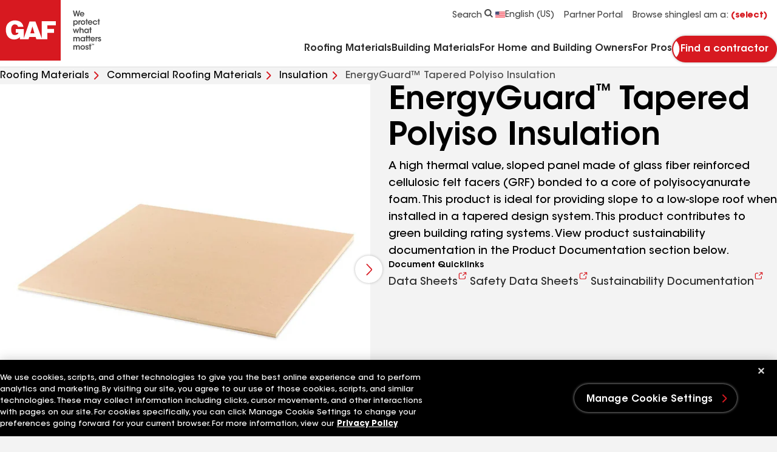

--- FILE ---
content_type: text/html; charset=utf-8
request_url: https://www.gaf.com/en-us/roofing-materials/commercial-roofing-materials/insulation/energyguard-tapered-polyiso-foam-insulation
body_size: 52079
content:


<!DOCTYPE html>
<html lang="en-US">
<head>
    <meta charset="UTF-8" />
    <meta http-equiv="X-UA-Compatible" content="IE=edge" />
    <meta name="viewport" content="width=device-width, initial-scale=1" />
    <title>EnergyGuard™ Tapered Polyiso Insulation | GAF Roofing</title>
    
    <meta name="keywords" content="" />
<meta name="description" content="A high thermal value, sloped panel made of glass fiber reinforced cellulosic felt facers (GRF) bonded to a core of polyisocyanurate foam. Learn more today." />
<meta name="publisher" content="" />
<meta name="author" content="" />

    
    <meta name=robots content=index,follow>
    
    <meta property="og:url" content="https://www.gaf.com/en-us/roofing-materials/commercial-roofing-materials/,-w-," />
<meta property="og:title" content="EnergyGuard™ Tapered Polyiso Insulation | GAF Roofing" />
<meta property="og:description" content="A high thermal value, sloped panel made of glass fiber reinforced cellulosic felt facers (GRF) bonded to a core of polyisocyanurate foam. Learn more today." />
<meta property="og:image" content="/-/media/images/social-thumbnail/gaf/social-th-gaf-logo.png?width=1024" />
<meta property="og:image" content="https://product-assets.gaf.com/media/catalog/product/e/g/eg_tapered_polyiso_foam_roof_insulation_1000x1000.jpg" />

    <link rel="icon" type="image/x-icon" href="/Areas/GAF/images/favicon.ico">
    <link rel="preconnect" href="https://fonts.googleapis.com" />
    <link rel="preconnect" href="https://fonts.gstatic.com" crossorigin />
    <link rel="stylesheet" href="/Areas/GAF/css/styles-b194320b.css" />
    <link rel="preload"
          href="/Areas/GAF/fonts/ITCAvantGardeStd-Demi.woff2"
          as="font"
          type="font/woff2"
          crossorigin="anonymous" />
    <link rel="preload"
          href="/Areas/GAF/fonts/ITCAvantGardeStd-Md.woff2"
          as="font"
          type="font/woff2"
          crossorigin="anonymous" />
    <link rel="preload"
          href="/Areas/GAF/fonts/ITCAvantGardeStd-Bold.woff2"
          as="font"
          type="font/woff2"
          crossorigin="anonymous" />
    
    <meta name="pagelanguage" content="en-US">
    <meta name="pageurl" content="/roofing-materials/commercial-roofing-materials/,-w-,">
    


        <link rel="canonical" href="https://www.gaf.com/en-us/roofing-materials/commercial-roofing-materials/insulation/energyguard-tapered-polyiso-foam-insulation">
    <link rel="alternate" hreflang="en-US" href="https://www.gaf.com/en-us/roofing-materials/commercial-roofing-materials/insulation/energyguard-tapered-polyiso-foam-insulation">
    <link rel="alternate" hreflang="es-US" href="https://www.gaf.com/es-us/roofing-materials/commercial-roofing-materials/insulation/energyguard-tapered-polyiso-foam-insulation">



    <script>
// akam-sw.js install script version 1.3.6
"serviceWorker"in navigator&&"find"in[]&&function(){var e=new Promise(function(e){"complete"===document.readyState||!1?e():(window.addEventListener("load",function(){e()}),setTimeout(function(){"complete"!==document.readyState&&e()},1e4))}),n=window.akamServiceWorkerInvoked,r="1.3.6";if(n)aka3pmLog("akam-setup already invoked");else{window.akamServiceWorkerInvoked=!0,window.aka3pmLog=function(){window.akamServiceWorkerDebug&&console.log.apply(console,arguments)};function o(e){(window.BOOMR_mq=window.BOOMR_mq||[]).push(["addVar",{"sm.sw.s":e,"sm.sw.v":r}])}var i="/akam-sw.js",a=new Map;navigator.serviceWorker.addEventListener("message",function(e){var n,r,o=e.data;if(o.isAka3pm)if(o.command){var i=(n=o.command,(r=a.get(n))&&r.length>0?r.shift():null);i&&i(e.data.response)}else if(o.commandToClient)switch(o.commandToClient){case"enableDebug":window.akamServiceWorkerDebug||(window.akamServiceWorkerDebug=!0,aka3pmLog("Setup script debug enabled via service worker message"),v());break;case"boomerangMQ":o.payload&&(window.BOOMR_mq=window.BOOMR_mq||[]).push(o.payload)}aka3pmLog("akam-sw message: "+JSON.stringify(e.data))});var t=function(e){return new Promise(function(n){var r,o;r=e.command,o=n,a.has(r)||a.set(r,[]),a.get(r).push(o),navigator.serviceWorker.controller&&(e.isAka3pm=!0,navigator.serviceWorker.controller.postMessage(e))})},c=function(e){return t({command:"navTiming",navTiming:e})},s=null,m={},d=function(){var e=i;return s&&(e+="?othersw="+encodeURIComponent(s)),function(e,n){return new Promise(function(r,i){aka3pmLog("Registering service worker with URL: "+e),navigator.serviceWorker.register(e,n).then(function(e){aka3pmLog("ServiceWorker registration successful with scope: ",e.scope),r(e),o(1)}).catch(function(e){aka3pmLog("ServiceWorker registration failed: ",e),o(0),i(e)})})}(e,m)},g=navigator.serviceWorker.__proto__.register;if(navigator.serviceWorker.__proto__.register=function(n,r){return n.includes(i)?g.call(this,n,r):(aka3pmLog("Overriding registration of service worker for: "+n),s=new URL(n,window.location.href),m=r,navigator.serviceWorker.controller?new Promise(function(n,r){var o=navigator.serviceWorker.controller.scriptURL;if(o.includes(i)){var a=encodeURIComponent(s);o.includes(a)?(aka3pmLog("Cancelling registration as we already integrate other SW: "+s),navigator.serviceWorker.getRegistration().then(function(e){n(e)})):e.then(function(){aka3pmLog("Unregistering existing 3pm service worker"),navigator.serviceWorker.getRegistration().then(function(e){e.unregister().then(function(){return d()}).then(function(e){n(e)}).catch(function(e){r(e)})})})}else aka3pmLog("Cancelling registration as we already have akam-sw.js installed"),navigator.serviceWorker.getRegistration().then(function(e){n(e)})}):g.call(this,n,r))},navigator.serviceWorker.controller){var u=navigator.serviceWorker.controller.scriptURL;u.includes("/akam-sw.js")||u.includes("/akam-sw-preprod.js")||u.includes("/threepm-sw.js")||(aka3pmLog("Detected existing service worker. Removing and re-adding inside akam-sw.js"),s=new URL(u,window.location.href),e.then(function(){navigator.serviceWorker.getRegistration().then(function(e){m={scope:e.scope},e.unregister(),d()})}))}else e.then(function(){window.akamServiceWorkerPreprod&&(i="/akam-sw-preprod.js"),d()});if(window.performance){var w=window.performance.timing,l=w.responseEnd-w.responseStart;c(l)}e.then(function(){t({command:"pageLoad"})});var k=!1;function v(){window.akamServiceWorkerDebug&&!k&&(k=!0,aka3pmLog("Initializing debug functions at window scope"),window.aka3pmInjectSwPolicy=function(e){return t({command:"updatePolicy",policy:e})},window.aka3pmDisableInjectedPolicy=function(){return t({command:"disableInjectedPolicy"})},window.aka3pmDeleteInjectedPolicy=function(){return t({command:"deleteInjectedPolicy"})},window.aka3pmGetStateAsync=function(){return t({command:"getState"})},window.aka3pmDumpState=function(){aka3pmGetStateAsync().then(function(e){aka3pmLog(JSON.stringify(e,null,"\t"))})},window.aka3pmInjectTiming=function(e){return c(e)},window.aka3pmUpdatePolicyFromNetwork=function(){return t({command:"pullPolicyFromNetwork"})})}v()}}();</script>
<script>
        window.dataLayer = window.dataLayer || [];
    </script>
    <!-- Application Insights -->
         <script type="text/javascript">
             !(function (cfg){function e(){cfg.onInit&&cfg.onInit(n)}var x,w,D,t,E,n,C=window,O=document,b=C.location,q="script",I="ingestionendpoint",L="disableExceptionTracking",j="ai.device.";"instrumentationKey"[x="toLowerCase"](),w="crossOrigin",D="POST",t="appInsightsSDK",E=cfg.name||"appInsights",(cfg.name||C[t])&&(C[t]=E),n=C[E]||function(g){var f=!1,m=!1,h={initialize:!0,queue:[],sv:"8",version:2,config:g};function v(e,t){var n={},i="Browser";function a(e){e=""+e;return 1===e.length?"0"+e:e}return n[j+"id"]=i[x](),n[j+"type"]=i,n["ai.operation.name"]=b&&b.pathname||"_unknown_",n["ai.internal.sdkVersion"]="javascript:snippet_"+(h.sv||h.version),{time:(i=new Date).getUTCFullYear()+"-"+a(1+i.getUTCMonth())+"-"+a(i.getUTCDate())+"T"+a(i.getUTCHours())+":"+a(i.getUTCMinutes())+":"+a(i.getUTCSeconds())+"."+(i.getUTCMilliseconds()/1e3).toFixed(3).slice(2,5)+"Z",iKey:e,name:"Microsoft.ApplicationInsights."+e.replace(/-/g,"")+"."+t,sampleRate:100,tags:n,data:{baseData:{ver:2}},ver:undefined,seq:"1",aiDataContract:undefined}}var n,i,t,a,y=-1,T=0,S=["js.monitor.azure.com","js.cdn.applicationinsights.io","js.cdn.monitor.azure.com","js0.cdn.applicationinsights.io","js0.cdn.monitor.azure.com","js2.cdn.applicationinsights.io","js2.cdn.monitor.azure.com","az416426.vo.msecnd.net"],o=g.url||cfg.src,r=function(){return s(o,null)};function s(d,t){if((n=navigator)&&(~(n=(n.userAgent||"").toLowerCase()).indexOf("msie")||~n.indexOf("trident/"))&&~d.indexOf("ai.3")&&(d=d.replace(/(\/)(ai\.3\.)([^\d]*)$/,function(e,t,n){return t+"ai.2"+n})),!1!==cfg.cr)for(var e=0;e<S.length;e++)if(0<d.indexOf(S[e])){y=e;break}var n,i=function(e){var a,t,n,i,o,r,s,c,u,l;h.queue=[],m||(0<=y&&T+1<S.length?(a=(y+T+1)%S.length,p(d.replace(/^(.*\/\/)([\w\.]*)(\/.*)$/,function(e,t,n,i){return t+S[a]+i})),T+=1):(f=m=!0,s=d,!0!==cfg.dle&&(c=(t=function(){var e,t={},n=g.connectionString;if(n)for(var i=n.split(";"),a=0;a<i.length;a++){var o=i[a].split("=");2===o.length&&(t[o[0][x]()]=o[1])}return t[I]||(e=(n=t.endpointsuffix)?t.location:null,t[I]="https://"+(e?e+".":"")+"dc."+(n||"services.visualstudio.com")),t}()).instrumentationkey||g.instrumentationKey||"",t=(t=(t=t[I])&&"/"===t.slice(-1)?t.slice(0,-1):t)?t+"/v2/track":g.endpointUrl,t=g.userOverrideEndpointUrl||t,(n=[]).push((i="SDK LOAD Failure: Failed to load Application Insights SDK script (See stack for details)",o=s,u=t,(l=(r=v(c,"Exception")).data).baseType="ExceptionData",l.baseData.exceptions=[{typeName:"SDKLoadFailed",message:i.replace(/\./g,"-"),hasFullStack:!1,stack:i+"\nSnippet failed to load ["+o+"] -- Telemetry is disabled\nHelp Link: https://go.microsoft.com/fwlink/?linkid=2128109\nHost: "+(b&&b.pathname||"_unknown_")+"\nEndpoint: "+u,parsedStack:[]}],r)),n.push((l=s,i=t,(u=(o=v(c,"Message")).data).baseType="MessageData",(r=u.baseData).message='AI (Internal): 99 message:"'+("SDK LOAD Failure: Failed to load Application Insights SDK script (See stack for details) ("+l+")").replace(/\"/g,"")+'"',r.properties={endpoint:i},o)),s=n,c=t,JSON&&((u=C.fetch)&&!cfg.useXhr?u(c,{method:D,body:JSON.stringify(s),mode:"cors"}):XMLHttpRequest&&((l=new XMLHttpRequest).open(D,c),l.setRequestHeader("Content-type","application/json"),l.send(JSON.stringify(s)))))))},a=function(e,t){m||setTimeout(function(){!t&&h.core||i()},500),f=!1},p=function(e){var n=O.createElement(q),e=(n.src=e,t&&(n.integrity=t),n.setAttribute("data-ai-name",E),cfg[w]);return!e&&""!==e||"undefined"==n[w]||(n[w]=e),n.onload=a,n.onerror=i,n.onreadystatechange=function(e,t){"loaded"!==n.readyState&&"complete"!==n.readyState||a(0,t)},cfg.ld&&cfg.ld<0?O.getElementsByTagName("head")[0].appendChild(n):setTimeout(function(){O.getElementsByTagName(q)[0].parentNode.appendChild(n)},cfg.ld||0),n};p(d)}cfg.sri&&(n=o.match(/^((http[s]?:\/\/.*\/)\w+(\.\d+){1,5})\.(([\w]+\.){0,2}js)$/))&&6===n.length?(d="".concat(n[1],".integrity.json"),i="@".concat(n[4]),l=window.fetch,t=function(e){if(!e.ext||!e.ext[i]||!e.ext[i].file)throw Error("Error Loading JSON response");var t=e.ext[i].integrity||null;s(o=n[2]+e.ext[i].file,t)},l&&!cfg.useXhr?l(d,{method:"GET",mode:"cors"}).then(function(e){return e.json()["catch"](function(){return{}})}).then(t)["catch"](r):XMLHttpRequest&&((a=new XMLHttpRequest).open("GET",d),a.onreadystatechange=function(){if(a.readyState===XMLHttpRequest.DONE)if(200===a.status)try{t(JSON.parse(a.responseText))}catch(e){r()}else r()},a.send())):o&&r();try{h.cookie=O.cookie}catch(k){}function e(e){for(;e.length;)!function(t){h[t]=function(){var e=arguments;f||h.queue.push(function(){h[t].apply(h,e)})}}(e.pop())}var c,u,l="track",d="TrackPage",p="TrackEvent",l=(e([l+"Event",l+"PageView",l+"Exception",l+"Trace",l+"DependencyData",l+"Metric",l+"PageViewPerformance","start"+d,"stop"+d,"start"+p,"stop"+p,"addTelemetryInitializer","setAuthenticatedUserContext","clearAuthenticatedUserContext","flush"]),h.SeverityLevel={Verbose:0,Information:1,Warning:2,Error:3,Critical:4},(g.extensionConfig||{}).ApplicationInsightsAnalytics||{});return!0!==g[L]&&!0!==l[L]&&(e(["_"+(c="onerror")]),u=C[c],C[c]=function(e,t,n,i,a){var o=u&&u(e,t,n,i,a);return!0!==o&&h["_"+c]({message:e,url:t,lineNumber:n,columnNumber:i,error:a,evt:C.event}),o},g.autoExceptionInstrumented=!0),h}(cfg.cfg),(C[E]=n).queue&&0===n.queue.length?(n.queue.push(e),n.trackPageView({})):e();})({
               src: "https://js.monitor.azure.com/scripts/b/ai.3.gbl.min.js",
               // name: "appInsights", // Global SDK Instance name defaults to "appInsights" when not supplied
               // ld: 0, // Defines the load delay (in ms) before attempting to load the sdk. -1 = block page load and add to head. (default) = 0ms load after timeout,
               // useXhr: 1, // Use XHR instead of fetch to report failures (if available),
               // dle: true, // Prevent the SDK from reporting load failure log
               crossOrigin: "anonymous", // When supplied this will add the provided value as the cross origin attribute on the script tag
               // onInit: null, // Once the application insights instance has loaded and initialized this callback function will be called with 1 argument -- the sdk instance (DON'T ADD anything to the sdk.queue -- As they won't get called)
               // sri: false, // Custom optional value to specify whether fetching the snippet from integrity file and do integrity check
               cfg: { // Application Insights Configuration
                 connectionString: "InstrumentationKey=99ddde98-2db5-4157-930f-d24f3f40d1fd;IngestionEndpoint=https://eastus-1.in.applicationinsights.azure.com/;LiveEndpoint=https://eastus.livediagnostics.monitor.azure.com/"
             }});
         </script>
    <!-- End Application Insights -->
    <!-- OneTrust Cookies Consent Notice start -->
    <script src=https://cdn.cookielaw.org/scripttemplates/otSDKStub.js charset=UTF-8 data-document-language=true data-domain-script=4d534042-86e4-4bdc-9347-b0cd6d5bbea0></script><script>function OptanonWrapper(){}</script>
    <!-- OneTrust Cookies Consent Notice end-->
    <!-- Google Tag Manager -->
    <script id="gtm_WZCWB54" data-nonce="">
        (function (w, d, s, l, i) {
            w[l] = w[l] || []; w[l].push({
                'gtm.start':
                    new Date().getTime(), event: 'gtm.js'
            }); var f = d.getElementsByTagName(s)[0],
                j = d.createElement(s), dl = l != 'dataLayer' ? '&l=' + l : ''; j.async = true; j.src =
                'https://www.googletagmanager.com/gtm.js?id=' + i + dl + ''; var n = d.querySelector('[nonce]');
            n && j.setAttribute('nonce', n.nonce || n.getAttribute('nonce')); f.parentNode.insertBefore(j, f);
        })(window, document, 'script', 'dataLayer', 'GTM-WZCWB54');</script>
    <!-- End Google Tag Manager-->
    <!-- Google Tag Manager -->
    <script id="gtm_PGLSJ6QV" data-nonce="">
        (function (w, d, s, l, i) {
            w[l] = w[l] || []; w[l].push({
                'gtm.start':
                    new Date().getTime(), event: 'gtm.js'
            }); var f = d.getElementsByTagName(s)[0],
                j = d.createElement(s), dl = l != 'dataLayer' ? '&l=' + l : ''; j.async = true; j.src =
                'https://www.googletagmanager.com/gtm.js?id=' + i + dl + ''; var n = d.querySelector('[nonce]');
            n && j.setAttribute('nonce', n.nonce || n.getAttribute('nonce')); f.parentNode.insertBefore(j, f);
        })(window, document, 'script', 'dataLayer', 'GTM-PGLSJ6QV');</script>
    <!-- End Google Tag Manager Media-->
    <!-- Eloqua Tracking Scripts -->
    <!-- End Eloqua Tracking Scripts -->
    
        <script defer
                type="text/javascript"
                src="https://apps.bazaarvoice.com/deployments/gaf/main_site/production/en_US/bv.js">
        </script>
    
        <link rel="preconnect" href="product-assets.gaf.com">

    <!-- Motionpoint -->
    <!--mp_linkcode_begins-->
    <script src="/Areas/GAF/motionpoint/mp_linkcode.js"></script>
    <!--mp_linkcode_ends-->
    <!-- mp_snippet_begins -->
    <script>
        MP.UrlLang = 'mp_js_current_lang';
        MP.SrcUrl = decodeURIComponent('mp_js_orgin_url');
        MP.oSite = decodeURIComponent('mp_js_origin_baseUrl');
        MP.tSite = decodeURIComponent('mp_js_translated_baseUrl');
        MP.init();
        var mp_langLink = function () {
            var langlinks = document.querySelectorAll('.langLink');
            for (var i = 0; i < langlinks.length; i++) {
                langlinks.item(i).setAttribute('href', '');
                langlinks.item(i).onclick = function () {
                    MP.init();
                    var lang = this.getAttribute('data-lang');
                    var url = this.getAttribute('data-href');
                    var tSite = MP.tSite.replace(/(https?:\/\/|\/?$)/g, '');
                    url = url.replace(/(https?:\/\/|\/?$)/g, '');
                    MP.switchLanguage(tSite.search(url) != -1 ? MP.oSite : url, lang, true);
                    return false;
                }
            }
        };
        if (window.addEventListener) {
            window.addEventListener('load', mp_langLink, false);
        } else if (window.attachEvent) {
            window.attachEvent('onload', mp_langLink);
        }
    </script>
    <!-- mp_snippet_ends -->
    <!-- End Motionpoint -->
    
    

<script nonce="" defer src="https://d1mj578wat5n4o.cloudfront.net/sitecore-engage-v.1.4.2.min.js"></script>
<script nonce="">
    window.personalizeSettings = {
            clientKey: "4084fc0573b78a270d2a6d7ea91306f9",
            targetURL: "https://api-engage-us.sitecorecloud.io",
            pointOfSale: "www.gaf.com",
            cookieDomain: "www.gaf.com",
            cookieExpiryDays: 365,
            forceServerCookieMode: false,
            includeUTMParameters: true,
            webPersonalization: true /* boolean or object. See Settings object for all options. Default: false */
        };
</script>

    
        <meta name="gaf_language" content="en-US" />
    <meta name="gaf_template" content="Commercial Product Page" />
    <meta name="gaf_navigation_title" content="*" />
    <meta name="gaf_teaser" content="" />
    <meta name="gaf_meta_description" content="{{ProductMetaDescription}}" />
    <meta name="gaf_sort_order" content="10000" />
    <meta name="gaf_content_type" content="Miscellaneous" />


    

    
<script type="application/ld+json">
{
  "@context": "https://schema.org/",
  "@id": "https://www.gaf.com/en-us/roofing-materials/commercial-roofing-materials/insulation/energyguard-tapered-polyiso-foam-insulation",
  "@type": "Product",
  "name": "EnergyGuard Tapered Polyiso Insulation",
  "image": "https://product-assets.gaf.com/media/catalog/product/e/g/eg_tapered_polyiso_foam_roof_insulation_1000x1000.jpg",
  "description": "A high thermal value, sloped panel made of glass fiber reinforced cellulosic felt facers (GRF) bonded to a core of polyisocyanurate foam. Learn more today.",
  "brand": {
    "@type": "Brand",
    "name": "GAF"
  }
}
</script>


<script>(window.BOOMR_mq=window.BOOMR_mq||[]).push(["addVar",{"rua.upush":"false","rua.cpush":"false","rua.upre":"false","rua.cpre":"true","rua.uprl":"false","rua.cprl":"false","rua.cprf":"false","rua.trans":"SJ-e1d0d9c6-f7c1-4b36-91ef-20a1c226b68a","rua.cook":"true","rua.ims":"false","rua.ufprl":"false","rua.cfprl":"true","rua.isuxp":"false","rua.texp":"norulematch","rua.ceh":"false","rua.ueh":"false","rua.ieh.st":"0"}]);</script>
                              <script>!function(e){var n="https://s.go-mpulse.net/boomerang/";if("False"=="True")e.BOOMR_config=e.BOOMR_config||{},e.BOOMR_config.PageParams=e.BOOMR_config.PageParams||{},e.BOOMR_config.PageParams.pci=!0,n="https://s2.go-mpulse.net/boomerang/";if(window.BOOMR_API_key="GFYZF-PNKNQ-P6QEV-9CULL-UHL6L",function(){function e(){if(!o){var e=document.createElement("script");e.id="boomr-scr-as",e.src=window.BOOMR.url,e.async=!0,i.parentNode.appendChild(e),o=!0}}function t(e){o=!0;var n,t,a,r,d=document,O=window;if(window.BOOMR.snippetMethod=e?"if":"i",t=function(e,n){var t=d.createElement("script");t.id=n||"boomr-if-as",t.src=window.BOOMR.url,BOOMR_lstart=(new Date).getTime(),e=e||d.body,e.appendChild(t)},!window.addEventListener&&window.attachEvent&&navigator.userAgent.match(/MSIE [67]\./))return window.BOOMR.snippetMethod="s",void t(i.parentNode,"boomr-async");a=document.createElement("IFRAME"),a.src="about:blank",a.title="",a.role="presentation",a.loading="eager",r=(a.frameElement||a).style,r.width=0,r.height=0,r.border=0,r.display="none",i.parentNode.appendChild(a);try{O=a.contentWindow,d=O.document.open()}catch(_){n=document.domain,a.src="javascript:var d=document.open();d.domain='"+n+"';void(0);",O=a.contentWindow,d=O.document.open()}if(n)d._boomrl=function(){this.domain=n,t()},d.write("<bo"+"dy onload='document._boomrl();'>");else if(O._boomrl=function(){t()},O.addEventListener)O.addEventListener("load",O._boomrl,!1);else if(O.attachEvent)O.attachEvent("onload",O._boomrl);d.close()}function a(e){window.BOOMR_onload=e&&e.timeStamp||(new Date).getTime()}if(!window.BOOMR||!window.BOOMR.version&&!window.BOOMR.snippetExecuted){window.BOOMR=window.BOOMR||{},window.BOOMR.snippetStart=(new Date).getTime(),window.BOOMR.snippetExecuted=!0,window.BOOMR.snippetVersion=12,window.BOOMR.url=n+"GFYZF-PNKNQ-P6QEV-9CULL-UHL6L";var i=document.currentScript||document.getElementsByTagName("script")[0],o=!1,r=document.createElement("link");if(r.relList&&"function"==typeof r.relList.supports&&r.relList.supports("preload")&&"as"in r)window.BOOMR.snippetMethod="p",r.href=window.BOOMR.url,r.rel="preload",r.as="script",r.addEventListener("load",e),r.addEventListener("error",function(){t(!0)}),setTimeout(function(){if(!o)t(!0)},3e3),BOOMR_lstart=(new Date).getTime(),i.parentNode.appendChild(r);else t(!1);if(window.addEventListener)window.addEventListener("load",a,!1);else if(window.attachEvent)window.attachEvent("onload",a)}}(),"".length>0)if(e&&"performance"in e&&e.performance&&"function"==typeof e.performance.setResourceTimingBufferSize)e.performance.setResourceTimingBufferSize();!function(){if(BOOMR=e.BOOMR||{},BOOMR.plugins=BOOMR.plugins||{},!BOOMR.plugins.AK){var n="true"=="true"?1:0,t="cookiepresent",a="bu5qsgixij72o2l6whdq-f-a43304dd9-clientnsv4-s.akamaihd.net",i="false"=="true"?2:1,o={"ak.v":"39","ak.cp":"1517631","ak.ai":parseInt("964653",10),"ak.ol":"0","ak.cr":10,"ak.ipv":4,"ak.proto":"h2","ak.rid":"61cfcd7","ak.r":42223,"ak.a2":n,"ak.m":"dsca","ak.n":"essl","ak.bpcip":"13.59.9.0","ak.cport":44380,"ak.gh":"23.66.124.167","ak.quicv":"","ak.tlsv":"tls1.3","ak.0rtt":"","ak.0rtt.ed":"","ak.csrc":"-","ak.acc":"","ak.t":"1769910727","ak.ak":"hOBiQwZUYzCg5VSAfCLimQ==LP2Whf7FOzHgY1fDQLRXc3eaWOpdBvJkyvfkCORaz9rOmhKWpl6aGnjorw/P3qHbU1lnxt2/TTdG3q6+/D1e8y8gGBdVyWRz4O9LTPDJfab6bCER8fPxVxBHS+Je7kKZUo92DhYYipcXK9FYcfiqDITe/nweUdPFwANH5KvTXPsedTuhlnEB4PBCSfT9rrBQOoaN6yUc4ItZgycC/dh+ygqdmC64p25Z3YHFSaS/YQh5Ub8BiMN+CCrRaCVgQniBndgzRdzDJeo/Df71HS+K3u5ZUMMfdFN/gNayXHbI3m/ud9ilOyelOd4PVTzz2rKrwTs7nLKwW5uQTVAawks9wa1Eq92zpqOHupVH9l0d9Mg5M4PJmcNjzy4AYqd+aXb+DZAFV5IEj7VX68RzKwubixzmt6KOEVjEaXKJtzdp6eI=","ak.pv":"91","ak.dpoabenc":"","ak.tf":i};if(""!==t)o["ak.ruds"]=t;var r={i:!1,av:function(n){var t="http.initiator";if(n&&(!n[t]||"spa_hard"===n[t]))o["ak.feo"]=void 0!==e.aFeoApplied?1:0,BOOMR.addVar(o)},rv:function(){var e=["ak.bpcip","ak.cport","ak.cr","ak.csrc","ak.gh","ak.ipv","ak.m","ak.n","ak.ol","ak.proto","ak.quicv","ak.tlsv","ak.0rtt","ak.0rtt.ed","ak.r","ak.acc","ak.t","ak.tf"];BOOMR.removeVar(e)}};BOOMR.plugins.AK={akVars:o,akDNSPreFetchDomain:a,init:function(){if(!r.i){var e=BOOMR.subscribe;e("before_beacon",r.av,null,null),e("onbeacon",r.rv,null,null),r.i=!0}return this},is_complete:function(){return!0}}}}()}(window);</script></head>
<body 
    class=""
    data-persona-mapping='{
    "homeUrl": "home_url",
    "productShingleFull": "product_detail_full",
    "productDetailFull": "product_detail_full",
    "stormRule": "storm_rule",
    "codeRuleRedirect": "code_rule",
    "codeRule": "code_rule",
    "addressData": "address_data",
    "personaCta": "persona_cta",
    "navigationLinks":"navigation_links"
}'
      data-language-mapping='{
  "languages": ["en-us", "fr-ca", "es-us", "en-ca"],
  "default": "en-us"
}' 
       >
    <!-- Google Tag Manager (noscript) -->
    <noscript>
        <iframe src="https://www.googletagmanager.com/ns.html?id=GTM-WZCWB54"
                height="0" width="0" style="display: none; visibility: hidden">
        </iframe>
    </noscript>
    <!-- End Google Tag Manager (noscript) -->
    <!-- Start Persona Page Tag -->
    
    <!-- End Persona Page Tag -->

    <a href="#main" class="btn btn--primary btn--main-content">
        Go to main content
    </a>
    <!-- Start Global Alert Banner -->
    
    <!-- End Global Alert Banner -->
    <!-- Alert Banner placeholder -->
    
    <!-- Alert Banner placeholder -->
    


<!-- Start Header placeholder-->



<header class="header" data-module="header">
    <div class="container">
        <div class="row header__top-bar">
            <div class="header__logo-wrapper">
                <a href="/" class="header__logo" aria-label="Logo"
   data-layer='[{"event": "navigation", "event_category": "navigation", "event_action": "top nav", "event_label":"home" }]'>
    <picture class="picture">
        <svg xmlns="http://www.w3.org/2000/svg" width="50" height="50" viewbox="0 0 100 100" class="header__logo-svg--mobile" fill="none"><path fill="#D71920" d="M100 0H0v100h100V0Z" id="background" /><path fill="#fff" d="m49.947 55.12 3.447-11.497 3.378 11.497h-6.825Zm42.01-13.49v-6.677H68.675V63.09l-10.255-27.5h-9.776l-9.381 27.42v-15.1H25.99v6.197h4.373c0 2.546-3.735 3.735-5.802 3.735-2.068 0-6.2-.476-6.2-9.059 0-8.583 5.801-8.503 5.801-8.503 4.929 0 5.566 3.895 5.566 3.895h8.82c-1.51-8.347-8.265-10.335-13.827-10.494-5.565-.16-15.102 3.34-15.102 15.102 0 11.763 6.52 16.209 13.511 16.372 6.756.16 9.696-4.293 9.696-4.293v3.974h14.15l1.269-3.814h10.507l1.096 3.735h18.199v-10.49h11.049v-6.597h-11.05v-6.04h13.91Z" id="logo-header" /></svg>
        <svg xmlns="http://www.w3.org/2000/svg" width="168" height="100" viewbox="0 0 168 100" class="header__logo-svg--desktop" fill="none"><path fill="#D71920" d="M100 0H0v100h100V0Z" id="background-2" /><path fill="#fff" d="m49.947 55.12 3.447-11.497 3.378 11.497h-6.825Zm42.01-13.49v-6.677H68.675V63.09l-10.255-27.5h-9.776l-9.381 27.42v-15.1H25.99v6.197h4.373c0 2.546-3.735 3.735-5.802 3.735-2.068 0-6.2-.476-6.2-9.059 0-8.583 5.801-8.503 5.801-8.503 4.929 0 5.566 3.895 5.566 3.895h8.82c-1.51-8.347-8.265-10.335-13.827-10.494-5.565-.16-15.102 3.34-15.102 15.102 0 11.763 6.52 16.209 13.511 16.372 6.756.16 9.696-4.293 9.696-4.293v3.974h14.15l1.269-3.814h10.507l1.096 3.735h18.199v-10.49h11.049v-6.597h-11.05v-6.04h13.91Z" id="logo-header-2" /><path fill="#494949" d="M120.071 17.5h1.958l1.624 6.904 1.662-6.904h1.468l1.676 6.918 1.609-6.918h1.946l-2.576 9.532h-1.728l-1.673-6.763-1.663 6.764h-1.778l-2.525-9.533ZM137.234 22.768c-.063-.67-.773-1.61-2.009-1.597-1.25 0-1.932.903-1.996 1.597h4.007-.002Zm-4.031 1.288c.078 1.135 1.082 1.765 2.047 1.752.825 0 1.379-.373 1.7-.953h1.741c-.336.786-.838 1.378-1.431 1.778a3.507 3.507 0 0 1-2.023.619c-2.178 0-3.736-1.767-3.736-3.737 0-1.971 1.57-3.775 3.709-3.775 1.058 0 1.985.399 2.642 1.083.863.888 1.185 1.996 1.044 3.232h-5.695l.002.001ZM126.629 37.205c0-1.017-.735-2.176-2.164-2.176-.618 0-1.147.244-1.535.642a2.241 2.241 0 0 0-.604 1.56c0 .617.232 1.147.618 1.532.387.388.928.632 1.535.632 1.288 0 2.15-1.017 2.15-2.178v-.013.001Zm-5.914-3.53h1.584v1.03c.502-.707 1.327-1.249 2.5-1.249 2.474 0 3.518 2.1 3.518 3.813 0 2.01-1.432 3.699-3.505 3.699-1.378 0-2.126-.708-2.408-1.161v3.414h-1.689v-9.547.001ZM129.362 33.675h1.597v.927c.31-.63.889-1.133 1.958-1.146v1.7h-.076c-1.186 0-1.79.554-1.79 1.778v3.816h-1.689v-7.075ZM134.596 37.218c0 1.237.94 2.153 2.098 2.153s2.088-.915 2.088-2.165-.927-2.164-2.088-2.164-2.098.915-2.098 2.164v.014-.002Zm-1.69-.026c0-1.804 1.327-3.724 3.788-3.724s3.789 1.92 3.789 3.737c0 1.817-1.327 3.75-3.789 3.75s-3.788-1.92-3.788-3.75v-.013ZM141.928 34.977h-1.174v-1.302h1.174v-2.46h1.686v2.46h1.213v1.302h-1.213v5.773h-1.686v-5.773ZM150.521 36.484c-.064-.67-.773-1.61-2.009-1.598-1.25 0-1.932.903-1.996 1.598h4.007-.002Zm-4.032 1.288c.079 1.134 1.083 1.765 2.048 1.752.825 0 1.379-.373 1.701-.954h1.739c-.336.787-.838 1.379-1.432 1.779a3.504 3.504 0 0 1-2.022.619c-2.177 0-3.736-1.767-3.736-3.738 0-1.97 1.572-3.774 3.709-3.774 1.057 0 1.985.399 2.641 1.082.864.889 1.185 1.997 1.044 3.233h-5.694l.002.001ZM160.252 38.172a3.702 3.702 0 0 1-3.634 2.796c-2.242 0-3.787-1.739-3.787-3.762 0-2.022 1.609-3.75 3.722-3.75 1.778 0 3.287 1.121 3.699 2.847h-1.727c-.296-.747-.98-1.274-1.907-1.274-.619-.014-1.095.205-1.507.605-.361.385-.58.954-.58 1.572 0 1.275.889 2.177 2.087 2.177 1.057 0 1.65-.63 1.907-1.211h1.727ZM161.722 34.977h-1.173v-1.302h1.173v-2.46h1.686v2.46h1.213v1.302h-1.213v5.773h-1.686v-5.773ZM119.981 47.391h1.751l1.405 4.922 1.354-4.69h1.429l1.379 4.69 1.378-4.922h1.753l-2.269 7.073h-1.585l-1.391-4.78-1.353 4.78h-1.584l-2.267-7.073ZM131.115 44.93h1.686v3.298c.4-.748 1.251-1.07 2.088-1.057 1.096 0 1.78.374 2.191.992.425.619.554 1.457.554 2.41v3.891h-1.689v-3.813c0-.541-.089-1.005-.321-1.34-.246-.336-.633-.553-1.226-.553-.67 0-1.069.27-1.302.618-.232.347-.296.773-.296 1.133v3.956h-1.686v-9.533l.001-.002ZM140.342 50.96c0 .876.632 2.15 2.153 2.15.94 0 1.559-.49 1.88-1.132.169-.31.246-.645.271-.993a2.2 2.2 0 0 0-.192-.992c-.297-.67-.954-1.25-1.971-1.25-1.367 0-2.14 1.109-2.14 2.204v.014h-.001Zm5.979 3.504h-1.69v-1.017c-.45.825-1.39 1.236-2.382 1.236-2.268 0-3.595-1.765-3.595-3.76 0-2.23 1.61-3.751 3.595-3.751 1.288 0 2.074.684 2.382 1.25v-1.03h1.69v7.073ZM148.204 48.693h-1.174V47.39h1.174v-2.46h1.688v2.46h1.211v1.302h-1.211v5.771h-1.688v-5.771ZM120.715 61.107h1.584v.89c.155-.323.838-1.11 2.062-1.11.58 0 1.223.168 1.738.722.155.167.336.463.426.645.128-.22.282-.451.516-.67a2.596 2.596 0 0 1 1.803-.696c.591 0 1.339.154 1.88.708.646.67.773 1.25.773 2.706v3.878h-1.686v-3.816c0-.45-.039-.94-.284-1.312-.18-.347-.516-.58-1.109-.58-.594 0-1.006.258-1.223.643-.22.388-.245.76-.245 1.186v3.878h-1.689V64.3c0-.413-.037-.812-.219-1.173-.206-.373-.554-.643-1.16-.656-.618 0-1.005.296-1.212.656-.206.375-.27.812-.27 1.223v3.828h-1.689v-7.075l.004.003ZM134.195 64.675c0 .876.632 2.15 2.152 2.15.941 0 1.559-.49 1.882-1.132.167-.31.244-.646.27-.994a2.202 2.202 0 0 0-.193-.992c-.296-.67-.953-1.25-1.971-1.25-1.366 0-2.139 1.11-2.139 2.205v.013h-.001Zm5.978 3.504h-1.686V67.16c-.452.825-1.392 1.237-2.384 1.237-2.267 0-3.595-1.765-3.595-3.761 0-2.23 1.61-3.75 3.595-3.75 1.288 0 2.074.683 2.384 1.25v-1.031h1.686v7.074-.001ZM142.056 62.407h-1.174v-1.3h1.174v-2.46h1.688v2.46h1.212v1.3h-1.212v5.773h-1.688v-5.773ZM146.141 62.407h-1.171v-1.3h1.171v-2.46h1.688v2.46h1.212v1.3h-1.212v5.773h-1.688v-5.773ZM154.735 63.916c-.064-.67-.773-1.611-2.009-1.598-1.25 0-1.932.903-1.996 1.598h4.006-.001Zm-4.032 1.288c.079 1.134 1.083 1.765 2.048 1.752.825 0 1.378-.374 1.7-.954h1.741c-.336.786-.838 1.379-1.432 1.778a3.504 3.504 0 0 1-2.022.62c-2.177 0-3.736-1.767-3.736-3.738 0-1.97 1.57-3.774 3.709-3.774 1.057 0 1.986.398 2.642 1.082.863.889 1.184 1.996 1.043 3.233h-5.694.001ZM157.418 61.107h1.597v.927c.31-.63.889-1.133 1.958-1.146v1.7h-.076c-1.186 0-1.79.553-1.79 1.778v3.815h-1.689v-7.074ZM164.723 63.013c-.013-.375-.206-.76-.863-.76-.566 0-.837.361-.837.708.014.45.529.697 1.198.89 1.134.309 2.359.642 2.371 2.163.026 1.457-1.2 2.384-2.68 2.384-1.096 0-2.577-.567-2.705-2.28h1.686c.065.76.721.913 1.044.913.528 0 .979-.346.965-.823 0-.606-.528-.773-1.83-1.226-.953-.295-1.726-.823-1.738-1.842 0-1.39 1.173-2.254 2.538-2.254.955 0 2.37.427 2.514 2.127h-1.663ZM120.715 74.821h1.584v.89c.155-.323.838-1.109 2.062-1.109.58 0 1.223.168 1.738.721.155.168.336.464.426.646.128-.22.282-.452.516-.67a2.596 2.596 0 0 1 1.803-.697c.591 0 1.339.154 1.88.708.646.67.773 1.25.773 2.707v3.877h-1.686V78.08c0-.45-.039-.94-.284-1.315-.18-.346-.516-.579-1.109-.579-.594 0-1.006.258-1.223.643-.22.388-.245.76-.245 1.186v3.878h-1.689v-3.878c0-.413-.037-.811-.219-1.173-.206-.373-.554-.642-1.16-.656-.618 0-1.005.296-1.212.656-.206.375-.27.812-.27 1.223v3.828h-1.689v-7.075l.004.004ZM134.195 78.365c0 1.236.94 2.152 2.098 2.152s2.087-.915 2.087-2.164c0-1.25-.926-2.165-2.087-2.165s-2.098.915-2.098 2.165v.013-.001Zm-1.69-.027c0-1.803 1.327-3.724 3.788-3.724s3.789 1.92 3.789 3.737c0 1.817-1.327 3.75-3.789 3.75s-3.788-1.92-3.788-3.75v-.013ZM144.195 76.728c-.014-.374-.206-.76-.864-.76-.567 0-.836.362-.836.709.013.45.528.695 1.198.89 1.134.309 2.358.642 2.37 2.163.027 1.457-1.199 2.383-2.68 2.383-1.095 0-2.576-.567-2.705-2.28h1.687c.065.76.721.914 1.043.914.529 0 .979-.347.966-.823 0-.606-.529-.773-1.83-1.226-.954-.295-1.727-.823-1.739-1.842 0-1.39 1.173-2.254 2.538-2.254.955 0 2.371.427 2.514 2.126h-1.662ZM147.533 76.123h-1.172V74.82h1.172v-2.46h1.687v2.46h1.212v1.302h-1.212v5.773h-1.687v-5.773ZM152.54 72.366h.631l.581 1.506.573-1.506h.625v2.17h-.465v-1.598l-.576 1.598h-.327l-.575-1.588v1.588h-.464v-2.17h-.003Zm-1.266.414h-.483v-.414h1.459v.414h-.483v1.756h-.494V72.78h.001Z" id="header-slogan" /></svg>
    </picture>
</a>
            </div>
            <div class="header__content">
                <nav class="header__utility-nav">
    <ul class="header__utility-menu">
        <li class="header__utility-search-wrapper">
            

<div
    data-module="standalone-searchbox"
    data-results-page="/en-us/search"
    data-coveo='{
    "ApiKey": "xxebb91ae2-4dd3-4c7e-9bd8-c47c775e4ad9",
    "OrganizationId": "gafmaterialscorporationproduction3yalqk12",
    "SearchHubPipeline": "prod-gaf-general"
  }'
    data-labels='{
    "clear": "Clear",
    "search":"Search",
    "placeholder": "Start typing...",
    "viewResults": "View All Results"
  }'
    class="field header__search coveo-listing__data-wrapper-search"
>
</div>
        </li>
        <li class="header__utility-dropdown header__utility-language">
            

<button class="header__utility-dropdown-btn header__utility-dropdown-lang" aria-expanded="false"
        aria-controls="language-dropdown--4f6306e3-ccff-4980-b5fa-4c1d78938376">
    <img class="header__utility-flag" src="/-/media/images/navigation/languagenavigationimage-navigation-link/gaf/us-flag.png?width=16" width="16" height="12" role="presentation" />
    English (US)
</button>
<ul id="language-dropdown--4f6306e3-ccff-4980-b5fa-4c1d78938376" class="header__utility-dropdown-list">
            <li class="header__utility-dropdown-li">
                <a href="https://www.gaf.com/en-us/" 
                   data-layer='[{"event": "navigation", "event_action": "top nav", "event_category": "navigation", "event_label": "en" }]'
                   class="header__utility-dropdown-link header__utility-dropdown-lang langLink" data-href="https://www.gaf.com/en-us/" data-lang="en" mporgnav="href">
                    <img class="header__utility-flag" src="/-/media/images/navigation/languagenavigationimage-navigation-link/gaf/us-flag.png?width=16" width="16" height="12" role="presentation" loading="lazy"/>
                    English (US)
                </a>
            </li>
            <li class="header__utility-dropdown-li">
                <a href="https://www.gaf.com/es-us/" 
                   data-layer='[{"event": "navigation", "event_action": "top nav", "event_category": "navigation", "event_label": "es" }]'
                   class="header__utility-dropdown-link header__utility-dropdown-lang langLink" data-href="https://www.gaf.com/es-us/" data-lang="es" mporgnav="href">
                    <img class="header__utility-flag" src="/-/media/images/navigation/languagenavigationimage-navigation-link/gaf/us-flag.png?width=16" width="16" height="12" role="presentation" loading="lazy"/>
                    Espa&#241;ol (US)
                </a>
            </li>
</ul>
        </li>

                <li class="header__utility-default header__utility-dropdown">
                    <button class="header__utility-dropdown-btn" aria-expanded="false" aria-controls="header-utility--d4cdf39c-72c4-4d02-8f70-6d0b2b1bc57d">
                        Partner Portal
                    </button>
                    <ul id="header-utility--d4cdf39c-72c4-4d02-8f70-6d0b2b1bc57d" class="header__utility-dropdown-list">
                            <li class="header__utility-dropdown-li">
                                <a href="https://gafportal.gaf.com/?_gl=1*1xyfdpp*_ga*MTM2NTQ5MDUxNy4xNzA3ODMyNzU4*_ga_NZXTQY46ZN*MTcwNzg0MzI0NS4yLjEuMTcwNzg0MzI1NC41MS4wLjA." target="_blank"  class="header__utility-dropdown-link">
                                    Login
                                </a>
                            </li>
                            <li class="header__utility-dropdown-li">
                                <a href="https://gafportal.gaf.com/signup/s/signupform" target="_blank"  class="header__utility-dropdown-link">
                                    Sign Up
                                </a>
                            </li>
                    </ul>
                </li>
                <li class="header__utility-default">
                    <a href="/en-us/roofing-materials/residential-roofing-materials/shingles"  target="" class="header__utility-link">
                        Browse shingles
                    </a>
                </li>

        <li class="header__utility-persona-links"></li>
        <li class="header__utility-dropdown header__utility-persona">
            

<button class="header__utility-dropdown-btn" aria-expanded="false"
        aria-controls="persona-dropdown--7d11fdc5-e145-44c9-8d72-f41b2ebbf01d">
    I am a:
    <span class="header__utility-audience-text">(select)</span>
</button>
<ul id=persona-dropdown--7d11fdc5-e145-44c9-8d72-f41b2ebbf01d" class="header__utility-dropdown-list">
        <li class="header__utility-dropdown-li">
            <button data-persona="Architect / Design Pro" class="header__utility-dropdown-link">Architect / Design Pro</button>
        </li>
        <li class="header__utility-dropdown-li">
            <button data-persona="Building Manager / Owner" class="header__utility-dropdown-link">Building Manager / Owner</button>
        </li>
        <li class="header__utility-dropdown-li">
            <button data-persona="Commercial Contractor" class="header__utility-dropdown-link">Commercial Contractor</button>
        </li>
        <li class="header__utility-dropdown-li">
            <button data-persona="Homeowner" class="header__utility-dropdown-link">Homeowner</button>
        </li>
        <li class="header__utility-dropdown-li">
            <button data-persona="Residential Contractor" class="header__utility-dropdown-link">Residential Contractor</button>
        </li>
</ul>
        </li>
    </ul>
</nav>
                <div class="header__main-content">
                    <nav class="header__primary">
                        
<ul class="header__primary-nav">
        <li class="header__primary-list">
            <button class="header__primary-btn" aria-controls="primary-menu-primary-nav--a5413044-0548-4ca3-a7f1-8c7f7712e862">
                Roofing Materials
            </button>
            <div id="primary-menu-primary-nav--a5413044-0548-4ca3-a7f1-8c7f7712e862" class="header__primary-submenu">
                <div class="header__primary-submenu-wrapper container">
                    <div class="row">
                        <div class="header__primary-content-wrapper">
                            <div class="header__primary-content">
                                <div class="header__primary-content-top">
                                    <p class="header__primary-content-copy">Roofing Materials</p>
                                        <a href="/en-us/roofing-materials"  target="" class="btn btn--secondary " >
                                            View all roofing materials
                                        </a>
                                </div>
                                <button class="link header__primary-back-btn"><span>Back to Main Menu</span></button>
                                <div class="header__primary-navs">
                                        <ul class="header__primary-nav-list">
                                            <li class="header__primary-nav-li">
                                                <a href="/en-us/roofing-materials/residential-roofing-materials"  target="" class="header__primary-nav-link-heading link link--arrow">
                                                    <span>
                                                        Residential Roofing Materials
                                                    </span>
                                                </a>
                                            </li>
                                                <li class="header__primary-nav-li">
                                                    <a href="/en-us/roofing-materials/residential-roofing-materials/shingles" target=""  class="header__primary-nav-link">
                                                        Shingles
                                                    </a>
                                                </li>
                                                <li class="header__primary-nav-li">
                                                    <a href="/en-us/roofing-materials/residential-roofing-materials/leak-barriers" target=""  class="header__primary-nav-link">
                                                        Leak Barriers
                                                    </a>
                                                </li>
                                                <li class="header__primary-nav-li">
                                                    <a href="/en-us/roofing-materials/residential-roofing-materials/roof-deck-protection" target=""  class="header__primary-nav-link">
                                                        Roof Underlayment
                                                    </a>
                                                </li>
                                                <li class="header__primary-nav-li">
                                                    <a href="/en-us/roofing-materials/residential-roofing-materials/hip-and-ridge-cap-shingles" target=""  class="header__primary-nav-link">
                                                        Hip and Ridge Cap Shingles
                                                    </a>
                                                </li>
                                                <li class="header__primary-nav-li">
                                                    <a href="/en-us/roofing-materials/residential-roofing-materials/attic-vents-other-ventilation" target=""  class="header__primary-nav-link">
                                                        Ventilation and Roof Vents
                                                    </a>
                                                </li>
                                                <li class="header__primary-nav-li">
                                                    <a href="/en-us/roofing-materials/residential-roofing-materials/shingles/gaf-energy-timberline-solar-roofing-system" target=""  class="header__primary-nav-link">
                                                        Solar Shingles
                                                    </a>
                                                </li>
                                                <li class="header__primary-nav-li">
                                                    <a href="/en-us/roofing-materials/residential-roofing-materials/metal-roofing/timbersteel" target=""  class="header__primary-nav-link">
                                                        Metal Roofing
                                                    </a>
                                                </li>
                                        </ul>
                                        <ul class="header__primary-nav-list">
                                            <li class="header__primary-nav-li">
                                                <a href="/en-us/roofing-materials/commercial-roofing-materials"  target="" class="header__primary-nav-link-heading link link--arrow">
                                                    <span>
                                                        Commercial Roofing Materials
                                                    </span>
                                                </a>
                                            </li>
                                                <li class="header__primary-nav-li">
                                                    <a href="/en-us/roofing-materials/commercial-roofing-materials/tpo-membranes" target=""  class="header__primary-nav-link">
                                                        TPO Roofing Membranes
                                                    </a>
                                                </li>
                                                <li class="header__primary-nav-li">
                                                    <a href="/en-us/roofing-materials/commercial-roofing-materials/pvc-membranes" target=""  class="header__primary-nav-link">
                                                        PVC Roofing Membranes
                                                    </a>
                                                </li>
                                                <li class="header__primary-nav-li">
                                                    <a href="/en-us/roofing-materials/commercial-roofing-materials/asphaltic-membranes" target=""  class="header__primary-nav-link">
                                                        Asphaltic Membranes
                                                    </a>
                                                </li>
                                                <li class="header__primary-nav-li">
                                                    <a href="/en-us/roofing-materials/commercial-roofing-materials/insulation" target=""  class="header__primary-nav-link">
                                                        Insulation
                                                    </a>
                                                </li>
                                                <li class="header__primary-nav-li">
                                                    <a href="/en-us/roofing-materials/commercial-roofing-materials/coatings" target=""  class="header__primary-nav-link">
                                                        Roof Coatings
                                                    </a>
                                                </li>
                                                <li class="header__primary-nav-li">
                                                    <a href="/en-us/roofing-materials/commercial-roofing-materials/cover-boards" target=""  class="header__primary-nav-link">
                                                        Coverboards
                                                    </a>
                                                </li>
                                        </ul>
                                        <ul class="header__primary-nav-list">
                                            <li class="header__primary-nav-li">
                                                <a href="/en-us/roofing-materials/commercial-roofing-materials/accessories-flashings"  target="" class="header__primary-nav-link-heading link link--arrow">
                                                    <span>
                                                        Commercial Accessories &amp; Components
                                                    </span>
                                                </a>
                                            </li>
                                                <li class="header__primary-nav-li">
                                                    <a href="/en-us/roofing-materials/commercial-roofing-materials/roofing-adhesives" target=""  class="header__primary-nav-link">
                                                        Adhesives
                                                    </a>
                                                </li>
                                                <li class="header__primary-nav-li">
                                                    <a href="/en-us/roofing-materials/commercial-roofing-materials/cleaners-primers-sealants-cement" target=""  class="header__primary-nav-link">
                                                        Cleaners, Primers, Sealants &amp; Cement
                                                    </a>
                                                </li>
                                                <li class="header__primary-nav-li">
                                                    <a href="/en-us/roofing-materials/commercial-roofing-materials/fasteners-plates" target=""  class="header__primary-nav-link">
                                                        Fasteners &amp; Plates
                                                    </a>
                                                </li>
                                                <li class="header__primary-nav-li">
                                                    <a href="/en-us/roofing-materials/commercial-roofing-materials/perimeter-edge-metal" target=""  class="header__primary-nav-link">
                                                        Perimeter Edge Metal
                                                    </a>
                                                </li>
                                                <li class="header__primary-nav-li">
                                                    <a href="/en-us/roofing-materials/commercial-roofing-materials/underlayments" target=""  class="header__primary-nav-link">
                                                        Underlayments
                                                    </a>
                                                </li>
                                                <li class="header__primary-nav-li">
                                                    <a href="/en-us/roofing-materials/commercial-roofing-materials/skylights" target=""  class="header__primary-nav-link">
                                                        Skylights
                                                    </a>
                                                </li>
                                        </ul>

                                </div>
                                    <a href="/en-us/roofing-materials" target=""  class="btn btn--secondary header__primary-cta--mobile">View all roofing materials</a>
                            </div>
                        </div>
                            <div class="header__primary-featured-wrapper">
                                    <div class="header__primary-featured">
                                        <p class="header__primary-featured-heading">Featured Products</p>
                                                                             
                                           <ul class="header__primary-featured-list-img">
                                               
                                               <li class="header__primary-featured-image-card">
                                                   <img src="/-/media/images/navigation/featured-content-pairs/thumbnail_timberline-hdz.png?as=0&amp;width=315&amp;hash=7907966871E514A7FFC3065F92B7B894" class="header__primary-featured-image" alt="Closeup product image of a GAF Timberline&#174; Shingle" width="315"
                                                        height="205" loading="lazy">

                                                   <div class="header__primary-featured-image-card-content">
                                                           <p class="header__primary-featured-subheading">Residential</p>
                                                       <a href="/en-us/roofing-materials/residential-roofing-materials/shingles/timberline-hdz" target=""  class="link header__primary-featured-link"><span>See what makes Timberline HDZ&#174; our most popular roof shingle.</span></a>
                                                   </div>
                                               </li>
                                               <li class="header__primary-featured-image-card">
                                                   <img src="/-/media/images/navigation/featured-content-pairs/commercial-brochure-navigation-2026.jpg?as=0&amp;width=315&amp;hash=0EECCFD0507A63346BE2500ED8E181FC" class="header__primary-featured-image" alt="Thumbnail of commercial roofing catalog" width="315"
                                                        height="205" loading="lazy">

                                                   <div class="header__primary-featured-image-card-content">
                                                           <p class="header__primary-featured-subheading">Commercial</p>
                                                       <a href="https://www.gaf.com/en-us/document-library/documents/brochures-&amp;-literature/brochure__commercial_roofing_products_catalog_comgn295.pdf" target="_blank"  class="link header__primary-featured-link"><span>Download the catalog for solutions to every commercial roofing need.</span></a>
                                                   </div>
                                               </li>
                                               
                                           </ul>
                                      
                                    </div>

                            </div>

                    </div>
                </div>
            </div>
        </li>
        <li class="header__primary-list">
            <button class="header__primary-btn" aria-controls="primary-menu-primary-nav--c512948c-b1b0-490c-85d0-d3bfc5adde9a">
                Building Materials
            </button>
            <div id="primary-menu-primary-nav--c512948c-b1b0-490c-85d0-d3bfc5adde9a" class="header__primary-submenu">
                <div class="header__primary-submenu-wrapper container">
                    <div class="row">
                        <div class="header__primary-content-wrapper">
                            <div class="header__primary-content">
                                <div class="header__primary-content-top">
                                    <p class="header__primary-content-copy">Specialty Building Materials</p>
                                        <a href="/en-us/building-materials"  target="" class="btn btn--secondary " >
                                            View all building materials
                                        </a>
                                </div>
                                <button class="link header__primary-back-btn"><span>Back to Main Menu</span></button>
                                <div class="header__primary-navs">
                                        <ul class="header__primary-nav-list">
                                            <li class="header__primary-nav-li">
                                                <a href="/en-us/building-materials/residential-building-materials"  target="" class="header__primary-nav-link-heading link link--arrow">
                                                    <span>
                                                        Residential Building Materials
                                                    </span>
                                                </a>
                                            </li>
                                                <li class="header__primary-nav-li">
                                                    <a href="/en-us/building-materials/residential-building-materials/fiber-cement-siding" target=""  class="header__primary-nav-link">
                                                        Fiber Cement Siding
                                                    </a>
                                                </li>
                                                <li class="header__primary-nav-li">
                                                    <a href="/en-us/building-materials/residential-building-materials/house-fans-ventilation" target=""  class="header__primary-nav-link">
                                                        House Vents and Ventilation
                                                    </a>
                                                </li>
                                                <li class="header__primary-nav-li">
                                                    <a href="/en-us/building-materials/residential-building-materials/ductwork" target=""  class="header__primary-nav-link">
                                                        Ductwork
                                                    </a>
                                                </li>
                                        </ul>
                                        <ul class="header__primary-nav-list">
                                            <li class="header__primary-nav-li">
                                                <a href="/en-us/building-materials/commercial-building-materials"  target="" class="header__primary-nav-link-heading link link--arrow">
                                                    <span>
                                                        Commercial Building Materials
                                                    </span>
                                                </a>
                                            </li>
                                                <li class="header__primary-nav-li">
                                                    <a href="https://www.streetbond.com/coatings" target="_blank" rel="nofollow noopener noreferrer" class="header__primary-nav-link">
                                                        Specialty Pavement Coatings
                                                    </a>
                                                </li>
                                                <li class="header__primary-nav-li">
                                                    <a href="/en-us/building-materials/commercial-building-materials/wall-coatings" target=""  class="header__primary-nav-link">
                                                        Structural Coatings
                                                    </a>
                                                </li>
                                        </ul>

                                </div>
                                    <a href="/en-us/building-materials" target=""  class="btn btn--secondary header__primary-cta--mobile">View all building materials</a>
                            </div>
                        </div>
                            <div class="header__primary-featured-wrapper">
                                    <div class="header__primary-featured">
                                        <p class="header__primary-featured-heading">Commercial</p>
                                                                                  <div class="header__primary-featured-image-card">
                                               <img src="/-/media/images/navigation/featured-content/nav_sb120-new.jpg?as=0&amp;width=315&amp;hash=6CCDEB6A01AECF1AAE2F6B0E2F133B74" class="header__primary-featured-image"
                                                    alt="Bucket of StreetBond pavement coating" width="315" height="205" loading="lazy">
                                               <div class="header__primary-featured-image-card-content">
                                                   <a href="https://www.streetbond.com/products/sb-120"
                                                      target="_blank"
                                                      rel="nofollow noopener noreferrer"
                                                      class="link header__primary-featured-link header__primary-featured-link--image">
                                                       <span>StreetBond&#174; SB120 Pavement Coatings</span>
                                                   </a>
                                               </div>
                                           </div>
                                      
                                      
                                    </div>

                            </div>

                    </div>
                </div>
            </div>
        </li>
        <li class="header__primary-list">
            <button class="header__primary-btn" aria-controls="primary-menu-primary-nav--650a3851-7ab9-4a47-8608-f8b25279e946">
                For Home and Building Owners
            </button>
            <div id="primary-menu-primary-nav--650a3851-7ab9-4a47-8608-f8b25279e946" class="header__primary-submenu">
                <div class="header__primary-submenu-wrapper container">
                    <div class="row">
                        <div class="header__primary-content-wrapper">
                            <div class="header__primary-content">
                                <div class="header__primary-content-top">
                                    <p class="header__primary-content-copy">Resources to help plan roofing projects.</p>
                                        <a href="/en-us/plan-design"  target="" class="btn btn--secondary " >
                                            Explore Resources
                                        </a>
                                </div>
                                <button class="link header__primary-back-btn"><span>Back to Main Menu</span></button>
                                <div class="header__primary-navs">
                                        <ul class="header__primary-nav-list">
                                            <li class="header__primary-nav-li">
                                                <a href="/en-us/roofing-contractors"  target="" class="header__primary-nav-link-heading link link--arrow">
                                                    <span>
                                                        Find a Roofer Near Me
                                                    </span>
                                                </a>
                                            </li>
                                                <li class="header__primary-nav-li">
                                                    <a href="/en-us/roofing-contractors/residential/contractor-match" target=""  class="header__primary-nav-link">
                                                        Match Me to a Contractor
                                                    </a>
                                                </li>
                                                <li class="header__primary-nav-li">
                                                    <a href="/en-us/roofing-contractors/verify" target=""  class="header__primary-nav-link">
                                                        Verify a Contractor Certification
                                                    </a>
                                                </li>
                                                <li class="header__primary-nav-li">
                                                    <a href="/en-us/roofing-materials/residential-roofing-materials/metal-roofing/roofing-contractors" target=""  class="header__primary-nav-link">
                                                        Metal Roof Contractors Near Me
                                                    </a>
                                                </li>
                                        </ul>
                                        <ul class="header__primary-nav-list">
                                            <li class="header__primary-nav-li">
                                                <a href="/en-us/plan-design/design-your-roof"  target="" class="header__primary-nav-link-heading link link--arrow">
                                                    <span>
                                                        Virtual Home Remodeler
                                                    </span>
                                                </a>
                                            </li>
                                                <li class="header__primary-nav-li">
                                                    <a href="/en-us/plan-design/design-your-roof/shingle-color-guide" target=""  class="header__primary-nav-link">
                                                        Shingle Color Guide
                                                    </a>
                                                </li>
                                                <li class="header__primary-nav-li">
                                                    <a href="https://www.gaf.com/en-us/roofing-materials/residential-roofing-materials/shingles/timberline-hdz" target=""  class="header__primary-nav-link">
                                                        Our #1 Roof Shingle
                                                    </a>
                                                </li>
                                        </ul>
                                        <ul class="header__primary-nav-list">
                                            <li class="header__primary-nav-li">
                                                <a href="/en-us/plan-design/homeowner-education"  target="" class="header__primary-nav-link-heading link link--arrow">
                                                    <span>
                                                        Homeowner Education
                                                    </span>
                                                </a>
                                            </li>
                                                <li class="header__primary-nav-li">
                                                    <a href="/en-us/plan-design/homeowner-education/roof-cost" target=""  class="header__primary-nav-link">
                                                        Replacement Roof Costs
                                                    </a>
                                                </li>
                                                <li class="header__primary-nav-li">
                                                    <a href="/en-us/plan-design/homeowner-education/roof-parts" target=""  class="header__primary-nav-link">
                                                        Parts of a Roof
                                                    </a>
                                                </li>
                                                <li class="header__primary-nav-li">
                                                    <a href="/en-us/plan-design/homeowner-education/storm-damage" target=""  class="header__primary-nav-link">
                                                        Storm Damage Resources
                                                    </a>
                                                </li>
                                                <li class="header__primary-nav-li">
                                                    <a href="/en-us/blog" target=""  class="header__primary-nav-link">
                                                        Blog
                                                    </a>
                                                </li>
                                                <li class="header__primary-nav-li">
                                                    <a href="/en-us/resources/warranties/residential" target=""  class="header__primary-nav-link">
                                                        Roof Warranties
                                                    </a>
                                                </li>
                                        </ul>
                                        <ul class="header__primary-nav-list">
                                            <li class="header__primary-nav-li">
                                                <a href="/en-us/plan-design/property-owners"  target="" class="header__primary-nav-link-heading link link--arrow">
                                                    <span>
                                                        Building Managers and Owners
                                                    </span>
                                                </a>
                                            </li>
                                                <li class="header__primary-nav-li">
                                                    <a href="/en-us/plan-design/project-profiles" target=""  class="header__primary-nav-link">
                                                        View Project Profiles
                                                    </a>
                                                </li>
                                                <li class="header__primary-nav-li">
                                                    <a href="/en-us/plan-design/property-owners/roof-asset-management-maintenance" target=""  class="header__primary-nav-link">
                                                        Flat Roof Repair and Maintenance
                                                    </a>
                                                </li>
                                                <li class="header__primary-nav-li">
                                                    <a href="/en-us/plan-design/roofing-resources-for-multi-family-properties" target=""  class="header__primary-nav-link">
                                                        Multi-family &amp; HOA Roof Systems
                                                    </a>
                                                </li>
                                                <li class="header__primary-nav-li">
                                                    <a href="/en-us/resources/warranties/commercial-guarantees" target=""  class="header__primary-nav-link">
                                                        Commercial Guarantees
                                                    </a>
                                                </li>
                                        </ul>

                                </div>
                                    <a href="/en-us/plan-design" target=""  class="btn btn--secondary header__primary-cta--mobile">Explore Resources</a>
                            </div>
                        </div>

                    </div>
                </div>
            </div>
        </li>
        <li class="header__primary-list">
            <button class="header__primary-btn" aria-controls="primary-menu-primary-nav--539df9ba-0197-4c16-8d2c-f8392057e81e">
                For Pros
            </button>
            <div id="primary-menu-primary-nav--539df9ba-0197-4c16-8d2c-f8392057e81e" class="header__primary-submenu">
                <div class="header__primary-submenu-wrapper container">
                    <div class="row">
                        <div class="header__primary-content-wrapper">
                            <div class="header__primary-content">
                                <div class="header__primary-content-top">
                                    <p class="header__primary-content-copy">Let us help support your business.</p>
                                        <a href="/en-us/for-pros"  target="" class="btn btn--secondary " >
                                            Explore Pro Resources
                                        </a>
                                </div>
                                <button class="link header__primary-back-btn"><span>Back to Main Menu</span></button>
                                <div class="header__primary-navs">
                                        <ul class="header__primary-nav-list">
                                            <li class="header__primary-nav-li">
                                                <a href="/en-us/for-pros/contractors"  target="" class="header__primary-nav-link-heading link link--arrow">
                                                    <span>
                                                        Contractors
                                                    </span>
                                                </a>
                                            </li>
                                                <li class="header__primary-nav-li">
                                                    <a href="/en-us/for-pros/contractors/rewards" target=""  class="header__primary-nav-link">
                                                        Contractor Rewards
                                                    </a>
                                                </li>
                                                <li class="header__primary-nav-li">
                                                    <a href="/en-us/for-pros/contractors/roofer-certification" target=""  class="header__primary-nav-link">
                                                        Get Certified
                                                    </a>
                                                </li>
                                                <li class="header__primary-nav-li">
                                                    <a href="/en-us/resources/warranties" target=""  class="header__primary-nav-link">
                                                        Warranties
                                                    </a>
                                                </li>
                                                <li class="header__primary-nav-li">
                                                    <a href="/en-us/for-pros/contractors/residential-toolkit" target=""  class="header__primary-nav-link">
                                                        Residential Toolkit
                                                    </a>
                                                </li>
                                                <li class="header__primary-nav-li">
                                                    <a href="/en-us/for-pros/contractors/commercial-toolkit" target=""  class="header__primary-nav-link">
                                                        Commercial Toolkit
                                                    </a>
                                                </li>
                                                <li class="header__primary-nav-li">
                                                    <a href="/en-us/for-pros/care-training" target=""  class="header__primary-nav-link">
                                                        Training by GAF CARE
                                                    </a>
                                                </li>
                                        </ul>
                                        <ul class="header__primary-nav-list">
                                            <li class="header__primary-nav-li">
                                                <a href="/en-us/for-pros/architect-design-resources"  target="" class="header__primary-nav-link-heading link link--arrow">
                                                    <span>
                                                        Architects &amp; Design Pros
                                                    </span>
                                                </a>
                                            </li>
                                                <li class="header__primary-nav-li">
                                                    <a href="/en-us/for-pros/architect-design-resources/education" target=""  class="header__primary-nav-link">
                                                        Design Training &amp; Education
                                                    </a>
                                                </li>
                                                <li class="header__primary-nav-li">
                                                    <a href="/en-us/for-pros/architect-design-resources/roofing-specifications" target=""  class="header__primary-nav-link">
                                                        3-Part Roof Specifications
                                                    </a>
                                                </li>
                                                <li class="header__primary-nav-li">
                                                    <a href="/en-us/for-pros/architect-design-resources/leed-v4-products" target=""  class="header__primary-nav-link">
                                                        Green Building Solutions
                                                    </a>
                                                </li>
                                                <li class="header__primary-nav-li">
                                                    <a href="/en-us/resources/contact/commercial/gaf-design-services" target=""  class="header__primary-nav-link">
                                                        Contact Design Services
                                                    </a>
                                                </li>
                                        </ul>
                                        <ul class="header__primary-nav-list">
                                            <li class="header__primary-nav-li">
                                                <a href="/en-us/document-library"  target="" class="header__primary-nav-link-heading link link--arrow">
                                                    <span>
                                                        Documents
                                                    </span>
                                                </a>
                                            </li>
                                                <li class="header__primary-nav-li">
                                                    <a href="/en-us/document-library/results#cf-gaf_f_document_types=Data%20Sheets" target=""  class="header__primary-nav-link">
                                                        Data Sheets
                                                    </a>
                                                </li>
                                                <li class="header__primary-nav-li">
                                                    <a href="https://www.gaf.com/en-us/document-library/results#cf-gaf_f_document_types_1=Details" target=""  class="header__primary-nav-link">
                                                        Details
                                                    </a>
                                                </li>
                                                <li class="header__primary-nav-li">
                                                    <a href="/en-us/document-library/results#cf-gaf_f_document_types=Safety%20Data%20Sheets" target=""  class="header__primary-nav-link">
                                                        Safety Data Sheets (SDS)
                                                    </a>
                                                </li>
                                                <li class="header__primary-nav-li">
                                                    <a href="https://www.gaf.com/en-us/document-library/results#cf-gaf_f_document_types_1=Sustainability%20Documentation" target=""  class="header__primary-nav-link">
                                                        Sustainability documentation
                                                    </a>
                                                </li>
                                                <li class="header__primary-nav-li">
                                                    <a href="https://www.gaf.com/en-us/document-library/documents/brochures-&amp;-literature/brochure__commercial_roofing_products_catalog_comgn295.pdf" target="_blank"  class="header__primary-nav-link">
                                                        Commercial Roofing Catalog
                                                    </a>
                                                </li>
                                                <li class="header__primary-nav-li">
                                                    <a href="/en-us/document-library/commercial#section-5acfb5f6-bdae-44dc-9d27-9c4171b9d491" target=""  class="header__primary-nav-link">
                                                        Custom System Packages
                                                    </a>
                                                </li>
                                        </ul>
                                        <ul class="header__primary-nav-list">
                                            <li class="header__primary-nav-li">
                                                <a href="/en-us/resources"  target="" class="header__primary-nav-link-heading link link--arrow">
                                                    <span>
                                                        Roofing Resources
                                                    </span>
                                                </a>
                                            </li>
                                                <li class="header__primary-nav-li">
                                                    <a href="/en-us/for-pros/contractors/partner-portal" target=""  class="header__primary-nav-link">
                                                        Partner Portal
                                                    </a>
                                                </li>
                                                <li class="header__primary-nav-li">
                                                    <a href="/en-us/resources/contact/residential-distributor-locator" target=""  class="header__primary-nav-link">
                                                        Find a Distributor
                                                    </a>
                                                </li>
                                                <li class="header__primary-nav-li">
                                                    <a href="/en-us/resources/contact/residential-territory-managers" target=""  class="header__primary-nav-link">
                                                        Find a Rep
                                                    </a>
                                                </li>
                                                <li class="header__primary-nav-li">
                                                    <a href="/en-us/resources/business-services/quickmeasure" target=""  class="header__primary-nav-link">
                                                        GAF QuickMeasure
                                                    </a>
                                                </li>
                                                <li class="header__primary-nav-li">
                                                    <a href="/en-us/resources/business-services/scopeconnect" target=""  class="header__primary-nav-link">
                                                        ScopeConnect
                                                    </a>
                                                </li>
                                                <li class="header__primary-nav-li">
                                                    <a href="/en-us/for-pros/commercial-build-your-roof" target=""  class="header__primary-nav-link">
                                                        Commercial Roof Builder Tool
                                                    </a>
                                                </li>
                                        </ul>

                                </div>
                                    <a href="/en-us/for-pros" target=""  class="btn btn--secondary header__primary-cta--mobile">Explore Pro Resources</a>
                            </div>
                        </div>

                    </div>
                </div>
            </div>
        </li>
    
   <div class="header__utility-menu--mobile">
    <div class="header__utility-dropdown header__utility-persona">
        

<button class="header__utility-dropdown-btn" aria-expanded="false"
        aria-controls="persona-dropdown--64b87727-3a2f-4739-8176-6eaa94ad640d">
    I am a:
    <span class="header__utility-audience-text">(select)</span>
</button>
<ul id=persona-dropdown--64b87727-3a2f-4739-8176-6eaa94ad640d" class="header__utility-dropdown-list">
        <li class="header__utility-dropdown-li">
            <button data-persona="Architect / Design Pro" class="header__utility-dropdown-link">Architect / Design Pro</button>
        </li>
        <li class="header__utility-dropdown-li">
            <button data-persona="Building Manager / Owner" class="header__utility-dropdown-link">Building Manager / Owner</button>
        </li>
        <li class="header__utility-dropdown-li">
            <button data-persona="Commercial Contractor" class="header__utility-dropdown-link">Commercial Contractor</button>
        </li>
        <li class="header__utility-dropdown-li">
            <button data-persona="Homeowner" class="header__utility-dropdown-link">Homeowner</button>
        </li>
        <li class="header__utility-dropdown-li">
            <button data-persona="Residential Contractor" class="header__utility-dropdown-link">Residential Contractor</button>
        </li>
</ul>
    </div>
            <li class="header__utility-default header__utility-dropdown">
                <button class="header__utility-dropdown-btn" aria-expanded="false" aria-controls="header-utility-mobile--74f63cd1-3fb5-490f-b12a-87c46e9a9d1f">
                    Partner Portal
                </button>
                <ul id="header-utility-mobile--74f63cd1-3fb5-490f-b12a-87c46e9a9d1f" class="header__utility-dropdown-list">
                        <li class="header__utility-dropdown-li">
                            <a href="https://gafportal.gaf.com/?_gl=1*1xyfdpp*_ga*MTM2NTQ5MDUxNy4xNzA3ODMyNzU4*_ga_NZXTQY46ZN*MTcwNzg0MzI0NS4yLjEuMTcwNzg0MzI1NC41MS4wLjA." target="_blank"  class="header__utility-dropdown-link">
                                Login
                            </a>
                        </li>
                        <li class="header__utility-dropdown-li">
                            <a href="https://gafportal.gaf.com/signup/s/signupform" target="_blank"  class="header__utility-dropdown-link">
                                Sign Up
                            </a>
                        </li>
                </ul>
            </li>
            <li class="header__utility-default">
                <a href="/en-us/roofing-materials/residential-roofing-materials/shingles"  target="" class="header__utility-link">
                    Browse shingles
                </a>
            </li>
    <li class="header__utility-persona-links"></li>
    <div class="header__utility-dropdown header__utility-language">
        

<button class="header__utility-dropdown-btn header__utility-dropdown-lang" aria-expanded="false"
        aria-controls="language-dropdown--f15f5b27-423f-4904-bf3a-ccc89e25738c">
    <img class="header__utility-flag" src="/-/media/images/navigation/languagenavigationimage-navigation-link/gaf/us-flag.png?width=16" width="16" height="12" role="presentation" />
    English (US)
</button>
<ul id="language-dropdown--f15f5b27-423f-4904-bf3a-ccc89e25738c" class="header__utility-dropdown-list">
            <li class="header__utility-dropdown-li">
                <a href="https://www.gaf.com/en-us/" 
                   data-layer='[{"event": "navigation", "event_action": "top nav", "event_category": "navigation", "event_label": "en" }]'
                   class="header__utility-dropdown-link header__utility-dropdown-lang langLink" data-href="https://www.gaf.com/en-us/" data-lang="en" mporgnav="href">
                    <img class="header__utility-flag" src="/-/media/images/navigation/languagenavigationimage-navigation-link/gaf/us-flag.png?width=16" width="16" height="12" role="presentation" loading="lazy"/>
                    English (US)
                </a>
            </li>
            <li class="header__utility-dropdown-li">
                <a href="https://www.gaf.com/es-us/" 
                   data-layer='[{"event": "navigation", "event_action": "top nav", "event_category": "navigation", "event_label": "es" }]'
                   class="header__utility-dropdown-link header__utility-dropdown-lang langLink" data-href="https://www.gaf.com/es-us/" data-lang="es" mporgnav="href">
                    <img class="header__utility-flag" src="/-/media/images/navigation/languagenavigationimage-navigation-link/gaf/us-flag.png?width=16" width="16" height="12" role="presentation" loading="lazy"/>
                    Espa&#241;ol (US)
                </a>
            </li>
</ul>
    </div>
</div>
</ul>
                    </nav>

                    <a href="/en-us/roofing-contractors/residential" class="btn btn--primary header__cta" id="persona-header-cta" data-layer='[{"event": "navigation", "event_category": "navigation", "event_action": "top nav", "event_label":"Find a contractor" }]'>
    Find a contractor
</a>


                    <button class="header__mobile-hamburger" title="mobile menu" aria-expanded="false"
                            aria-controls="header-mobile--00000000-0000-0000-0000-000000000000">
                        <span></span>
                    </button>
                </div>
            </div>
        </div>
    </div>
    <nav class="header__mobile" id="header-mobile--00000000-0000-0000-0000-000000000000">
        
<ul class="header__primary-nav">
        <li class="header__primary-list">
            <button class="header__primary-btn" aria-controls="primary-menu-primary-nav--58a421ce-b89d-4c8e-855c-eebce1b2bc61">
                Roofing Materials
            </button>
            <div id="primary-menu-primary-nav--58a421ce-b89d-4c8e-855c-eebce1b2bc61" class="header__primary-submenu">
                <div class="header__primary-submenu-wrapper container">
                    <div class="row">
                        <div class="header__primary-content-wrapper">
                            <div class="header__primary-content">
                                <div class="header__primary-content-top">
                                    <p class="header__primary-content-copy">Roofing Materials</p>
                                        <a href="/en-us/roofing-materials"  target="" class="btn btn--secondary " >
                                            View all roofing materials
                                        </a>
                                </div>
                                <button class="link header__primary-back-btn"><span>Back to Main Menu</span></button>
                                <div class="header__primary-navs">
                                        <ul class="header__primary-nav-list">
                                            <li class="header__primary-nav-li">
                                                <a href="/en-us/roofing-materials/residential-roofing-materials"  target="" class="header__primary-nav-link-heading link link--arrow">
                                                    <span>
                                                        Residential Roofing Materials
                                                    </span>
                                                </a>
                                            </li>
                                                <li class="header__primary-nav-li">
                                                    <a href="/en-us/roofing-materials/residential-roofing-materials/shingles" target=""  class="header__primary-nav-link">
                                                        Shingles
                                                    </a>
                                                </li>
                                                <li class="header__primary-nav-li">
                                                    <a href="/en-us/roofing-materials/residential-roofing-materials/leak-barriers" target=""  class="header__primary-nav-link">
                                                        Leak Barriers
                                                    </a>
                                                </li>
                                                <li class="header__primary-nav-li">
                                                    <a href="/en-us/roofing-materials/residential-roofing-materials/roof-deck-protection" target=""  class="header__primary-nav-link">
                                                        Roof Underlayment
                                                    </a>
                                                </li>
                                                <li class="header__primary-nav-li">
                                                    <a href="/en-us/roofing-materials/residential-roofing-materials/hip-and-ridge-cap-shingles" target=""  class="header__primary-nav-link">
                                                        Hip and Ridge Cap Shingles
                                                    </a>
                                                </li>
                                                <li class="header__primary-nav-li">
                                                    <a href="/en-us/roofing-materials/residential-roofing-materials/attic-vents-other-ventilation" target=""  class="header__primary-nav-link">
                                                        Ventilation and Roof Vents
                                                    </a>
                                                </li>
                                                <li class="header__primary-nav-li">
                                                    <a href="/en-us/roofing-materials/residential-roofing-materials/shingles/gaf-energy-timberline-solar-roofing-system" target=""  class="header__primary-nav-link">
                                                        Solar Shingles
                                                    </a>
                                                </li>
                                                <li class="header__primary-nav-li">
                                                    <a href="/en-us/roofing-materials/residential-roofing-materials/metal-roofing/timbersteel" target=""  class="header__primary-nav-link">
                                                        Metal Roofing
                                                    </a>
                                                </li>
                                        </ul>
                                        <ul class="header__primary-nav-list">
                                            <li class="header__primary-nav-li">
                                                <a href="/en-us/roofing-materials/commercial-roofing-materials"  target="" class="header__primary-nav-link-heading link link--arrow">
                                                    <span>
                                                        Commercial Roofing Materials
                                                    </span>
                                                </a>
                                            </li>
                                                <li class="header__primary-nav-li">
                                                    <a href="/en-us/roofing-materials/commercial-roofing-materials/tpo-membranes" target=""  class="header__primary-nav-link">
                                                        TPO Roofing Membranes
                                                    </a>
                                                </li>
                                                <li class="header__primary-nav-li">
                                                    <a href="/en-us/roofing-materials/commercial-roofing-materials/pvc-membranes" target=""  class="header__primary-nav-link">
                                                        PVC Roofing Membranes
                                                    </a>
                                                </li>
                                                <li class="header__primary-nav-li">
                                                    <a href="/en-us/roofing-materials/commercial-roofing-materials/asphaltic-membranes" target=""  class="header__primary-nav-link">
                                                        Asphaltic Membranes
                                                    </a>
                                                </li>
                                                <li class="header__primary-nav-li">
                                                    <a href="/en-us/roofing-materials/commercial-roofing-materials/insulation" target=""  class="header__primary-nav-link">
                                                        Insulation
                                                    </a>
                                                </li>
                                                <li class="header__primary-nav-li">
                                                    <a href="/en-us/roofing-materials/commercial-roofing-materials/coatings" target=""  class="header__primary-nav-link">
                                                        Roof Coatings
                                                    </a>
                                                </li>
                                                <li class="header__primary-nav-li">
                                                    <a href="/en-us/roofing-materials/commercial-roofing-materials/cover-boards" target=""  class="header__primary-nav-link">
                                                        Coverboards
                                                    </a>
                                                </li>
                                        </ul>
                                        <ul class="header__primary-nav-list">
                                            <li class="header__primary-nav-li">
                                                <a href="/en-us/roofing-materials/commercial-roofing-materials/accessories-flashings"  target="" class="header__primary-nav-link-heading link link--arrow">
                                                    <span>
                                                        Commercial Accessories &amp; Components
                                                    </span>
                                                </a>
                                            </li>
                                                <li class="header__primary-nav-li">
                                                    <a href="/en-us/roofing-materials/commercial-roofing-materials/roofing-adhesives" target=""  class="header__primary-nav-link">
                                                        Adhesives
                                                    </a>
                                                </li>
                                                <li class="header__primary-nav-li">
                                                    <a href="/en-us/roofing-materials/commercial-roofing-materials/cleaners-primers-sealants-cement" target=""  class="header__primary-nav-link">
                                                        Cleaners, Primers, Sealants &amp; Cement
                                                    </a>
                                                </li>
                                                <li class="header__primary-nav-li">
                                                    <a href="/en-us/roofing-materials/commercial-roofing-materials/fasteners-plates" target=""  class="header__primary-nav-link">
                                                        Fasteners &amp; Plates
                                                    </a>
                                                </li>
                                                <li class="header__primary-nav-li">
                                                    <a href="/en-us/roofing-materials/commercial-roofing-materials/perimeter-edge-metal" target=""  class="header__primary-nav-link">
                                                        Perimeter Edge Metal
                                                    </a>
                                                </li>
                                                <li class="header__primary-nav-li">
                                                    <a href="/en-us/roofing-materials/commercial-roofing-materials/underlayments" target=""  class="header__primary-nav-link">
                                                        Underlayments
                                                    </a>
                                                </li>
                                                <li class="header__primary-nav-li">
                                                    <a href="/en-us/roofing-materials/commercial-roofing-materials/skylights" target=""  class="header__primary-nav-link">
                                                        Skylights
                                                    </a>
                                                </li>
                                        </ul>

                                </div>
                                    <a href="/en-us/roofing-materials" target=""  class="btn btn--secondary header__primary-cta--mobile">View all roofing materials</a>
                            </div>
                        </div>
                            <div class="header__primary-featured-wrapper">
                                    <div class="header__primary-featured">
                                        <p class="header__primary-featured-heading">Featured Products</p>
                                                                             
                                           <ul class="header__primary-featured-list-img">
                                               
                                               <li class="header__primary-featured-image-card">
                                                   <img src="/-/media/images/navigation/featured-content-pairs/thumbnail_timberline-hdz.png?as=0&amp;width=315&amp;hash=7907966871E514A7FFC3065F92B7B894" class="header__primary-featured-image" alt="Closeup product image of a GAF Timberline&#174; Shingle" width="315"
                                                        height="205" loading="lazy">

                                                   <div class="header__primary-featured-image-card-content">
                                                           <p class="header__primary-featured-subheading">Residential</p>
                                                       <a href="/en-us/roofing-materials/residential-roofing-materials/shingles/timberline-hdz" target=""  class="link header__primary-featured-link"><span>See what makes Timberline HDZ&#174; our most popular roof shingle.</span></a>
                                                   </div>
                                               </li>
                                               <li class="header__primary-featured-image-card">
                                                   <img src="/-/media/images/navigation/featured-content-pairs/commercial-brochure-navigation-2026.jpg?as=0&amp;width=315&amp;hash=0EECCFD0507A63346BE2500ED8E181FC" class="header__primary-featured-image" alt="Thumbnail of commercial roofing catalog" width="315"
                                                        height="205" loading="lazy">

                                                   <div class="header__primary-featured-image-card-content">
                                                           <p class="header__primary-featured-subheading">Commercial</p>
                                                       <a href="https://www.gaf.com/en-us/document-library/documents/brochures-&amp;-literature/brochure__commercial_roofing_products_catalog_comgn295.pdf" target="_blank"  class="link header__primary-featured-link"><span>Download the catalog for solutions to every commercial roofing need.</span></a>
                                                   </div>
                                               </li>
                                               
                                           </ul>
                                      
                                    </div>

                            </div>

                    </div>
                </div>
            </div>
        </li>
        <li class="header__primary-list">
            <button class="header__primary-btn" aria-controls="primary-menu-primary-nav--72904617-398f-4e60-8e5e-f8b2b977a5cd">
                Building Materials
            </button>
            <div id="primary-menu-primary-nav--72904617-398f-4e60-8e5e-f8b2b977a5cd" class="header__primary-submenu">
                <div class="header__primary-submenu-wrapper container">
                    <div class="row">
                        <div class="header__primary-content-wrapper">
                            <div class="header__primary-content">
                                <div class="header__primary-content-top">
                                    <p class="header__primary-content-copy">Specialty Building Materials</p>
                                        <a href="/en-us/building-materials"  target="" class="btn btn--secondary " >
                                            View all building materials
                                        </a>
                                </div>
                                <button class="link header__primary-back-btn"><span>Back to Main Menu</span></button>
                                <div class="header__primary-navs">
                                        <ul class="header__primary-nav-list">
                                            <li class="header__primary-nav-li">
                                                <a href="/en-us/building-materials/residential-building-materials"  target="" class="header__primary-nav-link-heading link link--arrow">
                                                    <span>
                                                        Residential Building Materials
                                                    </span>
                                                </a>
                                            </li>
                                                <li class="header__primary-nav-li">
                                                    <a href="/en-us/building-materials/residential-building-materials/fiber-cement-siding" target=""  class="header__primary-nav-link">
                                                        Fiber Cement Siding
                                                    </a>
                                                </li>
                                                <li class="header__primary-nav-li">
                                                    <a href="/en-us/building-materials/residential-building-materials/house-fans-ventilation" target=""  class="header__primary-nav-link">
                                                        House Vents and Ventilation
                                                    </a>
                                                </li>
                                                <li class="header__primary-nav-li">
                                                    <a href="/en-us/building-materials/residential-building-materials/ductwork" target=""  class="header__primary-nav-link">
                                                        Ductwork
                                                    </a>
                                                </li>
                                        </ul>
                                        <ul class="header__primary-nav-list">
                                            <li class="header__primary-nav-li">
                                                <a href="/en-us/building-materials/commercial-building-materials"  target="" class="header__primary-nav-link-heading link link--arrow">
                                                    <span>
                                                        Commercial Building Materials
                                                    </span>
                                                </a>
                                            </li>
                                                <li class="header__primary-nav-li">
                                                    <a href="https://www.streetbond.com/coatings" target="_blank" rel="nofollow noopener noreferrer" class="header__primary-nav-link">
                                                        Specialty Pavement Coatings
                                                    </a>
                                                </li>
                                                <li class="header__primary-nav-li">
                                                    <a href="/en-us/building-materials/commercial-building-materials/wall-coatings" target=""  class="header__primary-nav-link">
                                                        Structural Coatings
                                                    </a>
                                                </li>
                                        </ul>

                                </div>
                                    <a href="/en-us/building-materials" target=""  class="btn btn--secondary header__primary-cta--mobile">View all building materials</a>
                            </div>
                        </div>
                            <div class="header__primary-featured-wrapper">
                                    <div class="header__primary-featured">
                                        <p class="header__primary-featured-heading">Commercial</p>
                                                                                  <div class="header__primary-featured-image-card">
                                               <img src="/-/media/images/navigation/featured-content/nav_sb120-new.jpg?as=0&amp;width=315&amp;hash=6CCDEB6A01AECF1AAE2F6B0E2F133B74" class="header__primary-featured-image"
                                                    alt="Bucket of StreetBond pavement coating" width="315" height="205" loading="lazy">
                                               <div class="header__primary-featured-image-card-content">
                                                   <a href="https://www.streetbond.com/products/sb-120"
                                                      target="_blank"
                                                      rel="nofollow noopener noreferrer"
                                                      class="link header__primary-featured-link header__primary-featured-link--image">
                                                       <span>StreetBond&#174; SB120 Pavement Coatings</span>
                                                   </a>
                                               </div>
                                           </div>
                                      
                                      
                                    </div>

                            </div>

                    </div>
                </div>
            </div>
        </li>
        <li class="header__primary-list">
            <button class="header__primary-btn" aria-controls="primary-menu-primary-nav--711859d0-5d45-4000-9e07-4fe9901ab6fb">
                For Home and Building Owners
            </button>
            <div id="primary-menu-primary-nav--711859d0-5d45-4000-9e07-4fe9901ab6fb" class="header__primary-submenu">
                <div class="header__primary-submenu-wrapper container">
                    <div class="row">
                        <div class="header__primary-content-wrapper">
                            <div class="header__primary-content">
                                <div class="header__primary-content-top">
                                    <p class="header__primary-content-copy">Resources to help plan roofing projects.</p>
                                        <a href="/en-us/plan-design"  target="" class="btn btn--secondary " >
                                            Explore Resources
                                        </a>
                                </div>
                                <button class="link header__primary-back-btn"><span>Back to Main Menu</span></button>
                                <div class="header__primary-navs">
                                        <ul class="header__primary-nav-list">
                                            <li class="header__primary-nav-li">
                                                <a href="/en-us/roofing-contractors"  target="" class="header__primary-nav-link-heading link link--arrow">
                                                    <span>
                                                        Find a Roofer Near Me
                                                    </span>
                                                </a>
                                            </li>
                                                <li class="header__primary-nav-li">
                                                    <a href="/en-us/roofing-contractors/residential/contractor-match" target=""  class="header__primary-nav-link">
                                                        Match Me to a Contractor
                                                    </a>
                                                </li>
                                                <li class="header__primary-nav-li">
                                                    <a href="/en-us/roofing-contractors/verify" target=""  class="header__primary-nav-link">
                                                        Verify a Contractor Certification
                                                    </a>
                                                </li>
                                                <li class="header__primary-nav-li">
                                                    <a href="/en-us/roofing-materials/residential-roofing-materials/metal-roofing/roofing-contractors" target=""  class="header__primary-nav-link">
                                                        Metal Roof Contractors Near Me
                                                    </a>
                                                </li>
                                        </ul>
                                        <ul class="header__primary-nav-list">
                                            <li class="header__primary-nav-li">
                                                <a href="/en-us/plan-design/design-your-roof"  target="" class="header__primary-nav-link-heading link link--arrow">
                                                    <span>
                                                        Virtual Home Remodeler
                                                    </span>
                                                </a>
                                            </li>
                                                <li class="header__primary-nav-li">
                                                    <a href="/en-us/plan-design/design-your-roof/shingle-color-guide" target=""  class="header__primary-nav-link">
                                                        Shingle Color Guide
                                                    </a>
                                                </li>
                                                <li class="header__primary-nav-li">
                                                    <a href="https://www.gaf.com/en-us/roofing-materials/residential-roofing-materials/shingles/timberline-hdz" target=""  class="header__primary-nav-link">
                                                        Our #1 Roof Shingle
                                                    </a>
                                                </li>
                                        </ul>
                                        <ul class="header__primary-nav-list">
                                            <li class="header__primary-nav-li">
                                                <a href="/en-us/plan-design/homeowner-education"  target="" class="header__primary-nav-link-heading link link--arrow">
                                                    <span>
                                                        Homeowner Education
                                                    </span>
                                                </a>
                                            </li>
                                                <li class="header__primary-nav-li">
                                                    <a href="/en-us/plan-design/homeowner-education/roof-cost" target=""  class="header__primary-nav-link">
                                                        Replacement Roof Costs
                                                    </a>
                                                </li>
                                                <li class="header__primary-nav-li">
                                                    <a href="/en-us/plan-design/homeowner-education/roof-parts" target=""  class="header__primary-nav-link">
                                                        Parts of a Roof
                                                    </a>
                                                </li>
                                                <li class="header__primary-nav-li">
                                                    <a href="/en-us/plan-design/homeowner-education/storm-damage" target=""  class="header__primary-nav-link">
                                                        Storm Damage Resources
                                                    </a>
                                                </li>
                                                <li class="header__primary-nav-li">
                                                    <a href="/en-us/blog" target=""  class="header__primary-nav-link">
                                                        Blog
                                                    </a>
                                                </li>
                                                <li class="header__primary-nav-li">
                                                    <a href="/en-us/resources/warranties/residential" target=""  class="header__primary-nav-link">
                                                        Roof Warranties
                                                    </a>
                                                </li>
                                        </ul>
                                        <ul class="header__primary-nav-list">
                                            <li class="header__primary-nav-li">
                                                <a href="/en-us/plan-design/property-owners"  target="" class="header__primary-nav-link-heading link link--arrow">
                                                    <span>
                                                        Building Managers and Owners
                                                    </span>
                                                </a>
                                            </li>
                                                <li class="header__primary-nav-li">
                                                    <a href="/en-us/plan-design/project-profiles" target=""  class="header__primary-nav-link">
                                                        View Project Profiles
                                                    </a>
                                                </li>
                                                <li class="header__primary-nav-li">
                                                    <a href="/en-us/plan-design/property-owners/roof-asset-management-maintenance" target=""  class="header__primary-nav-link">
                                                        Flat Roof Repair and Maintenance
                                                    </a>
                                                </li>
                                                <li class="header__primary-nav-li">
                                                    <a href="/en-us/plan-design/roofing-resources-for-multi-family-properties" target=""  class="header__primary-nav-link">
                                                        Multi-family &amp; HOA Roof Systems
                                                    </a>
                                                </li>
                                                <li class="header__primary-nav-li">
                                                    <a href="/en-us/resources/warranties/commercial-guarantees" target=""  class="header__primary-nav-link">
                                                        Commercial Guarantees
                                                    </a>
                                                </li>
                                        </ul>

                                </div>
                                    <a href="/en-us/plan-design" target=""  class="btn btn--secondary header__primary-cta--mobile">Explore Resources</a>
                            </div>
                        </div>

                    </div>
                </div>
            </div>
        </li>
        <li class="header__primary-list">
            <button class="header__primary-btn" aria-controls="primary-menu-primary-nav--7b0be957-0f1a-42f3-8804-22d1aa7aac61">
                For Pros
            </button>
            <div id="primary-menu-primary-nav--7b0be957-0f1a-42f3-8804-22d1aa7aac61" class="header__primary-submenu">
                <div class="header__primary-submenu-wrapper container">
                    <div class="row">
                        <div class="header__primary-content-wrapper">
                            <div class="header__primary-content">
                                <div class="header__primary-content-top">
                                    <p class="header__primary-content-copy">Let us help support your business.</p>
                                        <a href="/en-us/for-pros"  target="" class="btn btn--secondary " >
                                            Explore Pro Resources
                                        </a>
                                </div>
                                <button class="link header__primary-back-btn"><span>Back to Main Menu</span></button>
                                <div class="header__primary-navs">
                                        <ul class="header__primary-nav-list">
                                            <li class="header__primary-nav-li">
                                                <a href="/en-us/for-pros/contractors"  target="" class="header__primary-nav-link-heading link link--arrow">
                                                    <span>
                                                        Contractors
                                                    </span>
                                                </a>
                                            </li>
                                                <li class="header__primary-nav-li">
                                                    <a href="/en-us/for-pros/contractors/rewards" target=""  class="header__primary-nav-link">
                                                        Contractor Rewards
                                                    </a>
                                                </li>
                                                <li class="header__primary-nav-li">
                                                    <a href="/en-us/for-pros/contractors/roofer-certification" target=""  class="header__primary-nav-link">
                                                        Get Certified
                                                    </a>
                                                </li>
                                                <li class="header__primary-nav-li">
                                                    <a href="/en-us/resources/warranties" target=""  class="header__primary-nav-link">
                                                        Warranties
                                                    </a>
                                                </li>
                                                <li class="header__primary-nav-li">
                                                    <a href="/en-us/for-pros/contractors/residential-toolkit" target=""  class="header__primary-nav-link">
                                                        Residential Toolkit
                                                    </a>
                                                </li>
                                                <li class="header__primary-nav-li">
                                                    <a href="/en-us/for-pros/contractors/commercial-toolkit" target=""  class="header__primary-nav-link">
                                                        Commercial Toolkit
                                                    </a>
                                                </li>
                                                <li class="header__primary-nav-li">
                                                    <a href="/en-us/for-pros/care-training" target=""  class="header__primary-nav-link">
                                                        Training by GAF CARE
                                                    </a>
                                                </li>
                                        </ul>
                                        <ul class="header__primary-nav-list">
                                            <li class="header__primary-nav-li">
                                                <a href="/en-us/for-pros/architect-design-resources"  target="" class="header__primary-nav-link-heading link link--arrow">
                                                    <span>
                                                        Architects &amp; Design Pros
                                                    </span>
                                                </a>
                                            </li>
                                                <li class="header__primary-nav-li">
                                                    <a href="/en-us/for-pros/architect-design-resources/education" target=""  class="header__primary-nav-link">
                                                        Design Training &amp; Education
                                                    </a>
                                                </li>
                                                <li class="header__primary-nav-li">
                                                    <a href="/en-us/for-pros/architect-design-resources/roofing-specifications" target=""  class="header__primary-nav-link">
                                                        3-Part Roof Specifications
                                                    </a>
                                                </li>
                                                <li class="header__primary-nav-li">
                                                    <a href="/en-us/for-pros/architect-design-resources/leed-v4-products" target=""  class="header__primary-nav-link">
                                                        Green Building Solutions
                                                    </a>
                                                </li>
                                                <li class="header__primary-nav-li">
                                                    <a href="/en-us/resources/contact/commercial/gaf-design-services" target=""  class="header__primary-nav-link">
                                                        Contact Design Services
                                                    </a>
                                                </li>
                                        </ul>
                                        <ul class="header__primary-nav-list">
                                            <li class="header__primary-nav-li">
                                                <a href="/en-us/document-library"  target="" class="header__primary-nav-link-heading link link--arrow">
                                                    <span>
                                                        Documents
                                                    </span>
                                                </a>
                                            </li>
                                                <li class="header__primary-nav-li">
                                                    <a href="/en-us/document-library/results#cf-gaf_f_document_types=Data%20Sheets" target=""  class="header__primary-nav-link">
                                                        Data Sheets
                                                    </a>
                                                </li>
                                                <li class="header__primary-nav-li">
                                                    <a href="https://www.gaf.com/en-us/document-library/results#cf-gaf_f_document_types_1=Details" target=""  class="header__primary-nav-link">
                                                        Details
                                                    </a>
                                                </li>
                                                <li class="header__primary-nav-li">
                                                    <a href="/en-us/document-library/results#cf-gaf_f_document_types=Safety%20Data%20Sheets" target=""  class="header__primary-nav-link">
                                                        Safety Data Sheets (SDS)
                                                    </a>
                                                </li>
                                                <li class="header__primary-nav-li">
                                                    <a href="https://www.gaf.com/en-us/document-library/results#cf-gaf_f_document_types_1=Sustainability%20Documentation" target=""  class="header__primary-nav-link">
                                                        Sustainability documentation
                                                    </a>
                                                </li>
                                                <li class="header__primary-nav-li">
                                                    <a href="https://www.gaf.com/en-us/document-library/documents/brochures-&amp;-literature/brochure__commercial_roofing_products_catalog_comgn295.pdf" target="_blank"  class="header__primary-nav-link">
                                                        Commercial Roofing Catalog
                                                    </a>
                                                </li>
                                                <li class="header__primary-nav-li">
                                                    <a href="/en-us/document-library/commercial#section-5acfb5f6-bdae-44dc-9d27-9c4171b9d491" target=""  class="header__primary-nav-link">
                                                        Custom System Packages
                                                    </a>
                                                </li>
                                        </ul>
                                        <ul class="header__primary-nav-list">
                                            <li class="header__primary-nav-li">
                                                <a href="/en-us/resources"  target="" class="header__primary-nav-link-heading link link--arrow">
                                                    <span>
                                                        Roofing Resources
                                                    </span>
                                                </a>
                                            </li>
                                                <li class="header__primary-nav-li">
                                                    <a href="/en-us/for-pros/contractors/partner-portal" target=""  class="header__primary-nav-link">
                                                        Partner Portal
                                                    </a>
                                                </li>
                                                <li class="header__primary-nav-li">
                                                    <a href="/en-us/resources/contact/residential-distributor-locator" target=""  class="header__primary-nav-link">
                                                        Find a Distributor
                                                    </a>
                                                </li>
                                                <li class="header__primary-nav-li">
                                                    <a href="/en-us/resources/contact/residential-territory-managers" target=""  class="header__primary-nav-link">
                                                        Find a Rep
                                                    </a>
                                                </li>
                                                <li class="header__primary-nav-li">
                                                    <a href="/en-us/resources/business-services/quickmeasure" target=""  class="header__primary-nav-link">
                                                        GAF QuickMeasure
                                                    </a>
                                                </li>
                                                <li class="header__primary-nav-li">
                                                    <a href="/en-us/resources/business-services/scopeconnect" target=""  class="header__primary-nav-link">
                                                        ScopeConnect
                                                    </a>
                                                </li>
                                                <li class="header__primary-nav-li">
                                                    <a href="/en-us/for-pros/commercial-build-your-roof" target=""  class="header__primary-nav-link">
                                                        Commercial Roof Builder Tool
                                                    </a>
                                                </li>
                                        </ul>

                                </div>
                                    <a href="/en-us/for-pros" target=""  class="btn btn--secondary header__primary-cta--mobile">Explore Pro Resources</a>
                            </div>
                        </div>

                    </div>
                </div>
            </div>
        </li>
    
   <div class="header__utility-menu--mobile">
    <div class="header__utility-dropdown header__utility-persona">
        

<button class="header__utility-dropdown-btn" aria-expanded="false"
        aria-controls="persona-dropdown--64b87727-3a2f-4739-8176-6eaa94ad640d">
    I am a:
    <span class="header__utility-audience-text">(select)</span>
</button>
<ul id=persona-dropdown--64b87727-3a2f-4739-8176-6eaa94ad640d" class="header__utility-dropdown-list">
        <li class="header__utility-dropdown-li">
            <button data-persona="Architect / Design Pro" class="header__utility-dropdown-link">Architect / Design Pro</button>
        </li>
        <li class="header__utility-dropdown-li">
            <button data-persona="Building Manager / Owner" class="header__utility-dropdown-link">Building Manager / Owner</button>
        </li>
        <li class="header__utility-dropdown-li">
            <button data-persona="Commercial Contractor" class="header__utility-dropdown-link">Commercial Contractor</button>
        </li>
        <li class="header__utility-dropdown-li">
            <button data-persona="Homeowner" class="header__utility-dropdown-link">Homeowner</button>
        </li>
        <li class="header__utility-dropdown-li">
            <button data-persona="Residential Contractor" class="header__utility-dropdown-link">Residential Contractor</button>
        </li>
</ul>
    </div>
            <li class="header__utility-default header__utility-dropdown">
                <button class="header__utility-dropdown-btn" aria-expanded="false" aria-controls="header-utility-mobile--74f63cd1-3fb5-490f-b12a-87c46e9a9d1f">
                    Partner Portal
                </button>
                <ul id="header-utility-mobile--74f63cd1-3fb5-490f-b12a-87c46e9a9d1f" class="header__utility-dropdown-list">
                        <li class="header__utility-dropdown-li">
                            <a href="https://gafportal.gaf.com/?_gl=1*1xyfdpp*_ga*MTM2NTQ5MDUxNy4xNzA3ODMyNzU4*_ga_NZXTQY46ZN*MTcwNzg0MzI0NS4yLjEuMTcwNzg0MzI1NC41MS4wLjA." target="_blank"  class="header__utility-dropdown-link">
                                Login
                            </a>
                        </li>
                        <li class="header__utility-dropdown-li">
                            <a href="https://gafportal.gaf.com/signup/s/signupform" target="_blank"  class="header__utility-dropdown-link">
                                Sign Up
                            </a>
                        </li>
                </ul>
            </li>
            <li class="header__utility-default">
                <a href="/en-us/roofing-materials/residential-roofing-materials/shingles"  target="" class="header__utility-link">
                    Browse shingles
                </a>
            </li>
    <li class="header__utility-persona-links"></li>
    <div class="header__utility-dropdown header__utility-language">
        

<button class="header__utility-dropdown-btn header__utility-dropdown-lang" aria-expanded="false"
        aria-controls="language-dropdown--f15f5b27-423f-4904-bf3a-ccc89e25738c">
    <img class="header__utility-flag" src="/-/media/images/navigation/languagenavigationimage-navigation-link/gaf/us-flag.png?width=16" width="16" height="12" role="presentation" />
    English (US)
</button>
<ul id="language-dropdown--f15f5b27-423f-4904-bf3a-ccc89e25738c" class="header__utility-dropdown-list">
            <li class="header__utility-dropdown-li">
                <a href="https://www.gaf.com/en-us/" 
                   data-layer='[{"event": "navigation", "event_action": "top nav", "event_category": "navigation", "event_label": "en" }]'
                   class="header__utility-dropdown-link header__utility-dropdown-lang langLink" data-href="https://www.gaf.com/en-us/" data-lang="en" mporgnav="href">
                    <img class="header__utility-flag" src="/-/media/images/navigation/languagenavigationimage-navigation-link/gaf/us-flag.png?width=16" width="16" height="12" role="presentation" loading="lazy"/>
                    English (US)
                </a>
            </li>
            <li class="header__utility-dropdown-li">
                <a href="https://www.gaf.com/es-us/" 
                   data-layer='[{"event": "navigation", "event_action": "top nav", "event_category": "navigation", "event_label": "es" }]'
                   class="header__utility-dropdown-link header__utility-dropdown-lang langLink" data-href="https://www.gaf.com/es-us/" data-lang="es" mporgnav="href">
                    <img class="header__utility-flag" src="/-/media/images/navigation/languagenavigationimage-navigation-link/gaf/us-flag.png?width=16" width="16" height="12" role="presentation" loading="lazy"/>
                    Espa&#241;ol (US)
                </a>
            </li>
</ul>
    </div>
</div>
</ul>
        

<div
    data-module="standalone-searchbox"
    data-results-page="/en-us/search"
    data-coveo='{
    "ApiKey": "xxebb91ae2-4dd3-4c7e-9bd8-c47c775e4ad9",
    "OrganizationId": "gafmaterialscorporationproduction3yalqk12",
    "SearchHubPipeline": "prod-gaf-general"
  }'
    data-labels='{
    "clear": "Clear",
    "search":"Search",
    "placeholder": "Start typing...",
    "viewResults": "View All Results"
  }'
    class="field header__search coveo-listing__data-wrapper-search"
>
</div>
    </nav>
</header>
<!-- End Header placeholder -->

<main id="main" role="main" data-api="AIzaSyBf9HJoCE0C4CIm7qvQW_W4rXKbHX5KCnA">
    <!-- Start masthead placeholder -->
    


<script>
    var mastheadData = {"defaultVariation":"","mediaVariants":[],"productDescription":{"buttons":[],"defaultImages":[{"alt_text":"EnergyGuard™ Tapered Polyiso Foam Insulation","media_url":"https://product-assets.gaf.com/media/catalog/product/e/g/eg_tapered_polyiso_foam_roof_insulation_1000x1000.jpg"},{"alt_text":" GREENGUARD Gold Certified logo, Health Product Declaration logo,  GreenCircle Certified Recycled Content logo","media_url":"https://product-assets.gaf.com/media/catalog/product/g/r/greenguard_hpd_greencircle-recycled.jpg"},{"alt_text":"Half diamond cricket design with GAF Tapered Polyiso Insulation provides added slope to divert water.","media_url":"https://product-assets.gaf.com/media/catalog/product/c/a/carousel_half-diamond-cricket-1.jpg"},{"alt_text":"Diamond crickets on GAF Tapered Polyiso Insulation provide additional slope that divert water to a roof drain.","media_url":"https://product-assets.gaf.com/media/catalog/product/c/a/carousel_diamond-cricket-1.jpg"},{"alt_text":"GAF Tapered Insulation Roof system with crickets that help prevent ponding water.","media_url":"https://product-assets.gaf.com/media/catalog/product/c/a/carousel_prevent-ponding-1.jpg"},{"alt_text":"GAF EnergyGuard Tapered roof system with a diamond cricket and tapered edge strip.","media_url":"https://product-assets.gaf.com/media/catalog/product/c/a/carousel_diamond-cricket-edge-strip-1.jpg"},{"alt_text":"GAF's Tapered Polyiso Insulation users fewer fasteners when you invert 4x8 fill panels on top of tapered panels.\u000b","media_url":"https://product-assets.gaf.com/media/catalog/product/c/a/carousel_invert-fill-panels-1.jpg"},{"alt_text":"Tractor loaded with EnergyGuard Polyiso Insulation at a GAF polyiso plant.","media_url":"https://product-assets.gaf.com/media/catalog/product/e/n/energyguard-polyiso_plants-1000_1.jpg"}],"description":"A high thermal value, sloped panel made of glass fiber reinforced cellulosic felt facers (GRF) bonded to a core of polyisocyanurate foam. This product is ideal for providing slope to a low-slope roof when installed in a tapered design system. This product contributes to green building rating systems. View product sustainability documentation in the Product Documentation section below.","documentQuickLinks":[{"label":"Data Sheets","type":"external","url":"/en-us/document-library/results#q=energyguard-tapered-polyiso-foam-insulation&cf-gaf_f_document_types=Data%20Sheets"},{"label":"Safety Data Sheets","type":"external","url":"/en-us/document-library/results#q=energyguard-tapered-polyiso-foam-insulation&cf-gaf_f_document_types=Safety%20Data%20Sheets"},{"label":"Sustainability Documentation","type":"external","url":"/en-us/document-library/results#q=energyguard-tapered-polyiso-foam-insulation&cf-gaf_f_document_types=Sustainability%20Documentation"}],"documentQuickLinksLabel":"Document Quicklinks","heading":"EnergyGuard™ Tapered Polyiso Insulation","icon":null},"variants":[],"pid_attribute_option_index":[]};
</script>
<div class="personalize-buttons" hidden>
</div>
<section class="container--no-margin product-masthead">
        <script type="application/ld+json">
    {
      "@context": "https://schema.org",
      "@type": "BreadcrumbList",
      "itemListElement": [
            
            {
                "@type": "ListItem",
                "position": 1,
                "item": {
                    "@id": "https://www.gaf.com/en-us/roofing-materials",
                    "name": "Roofing Materials"
                }
            },
            
            
            {
                "@type": "ListItem",
                "position": 2,
                "item": {
                    "@id": "https://www.gaf.com/en-us/roofing-materials/commercial-roofing-materials",
                    "name": "Commercial Roofing Materials"
                }
            },
            
            
            {
                "@type": "ListItem",
                "position": 3,
                "item": {
                    "@id": "https://www.gaf.com/en-us/roofing-materials/commercial-roofing-materials/insulation",
                    "name": "Insulation"
                }
            },
            
            
            {
                "@type": "ListItem",
                "position": 4,
                "item": {
                    "@id": "https://www.gaf.com/en-us/roofing-materials/commercial-roofing-materials/insulation/energyguard-tapered-polyiso-foam-insulation",
                    "name": "EnergyGuard™ Tapered Polyiso Insulation"
                }
            }
            
      ]
    }
    </script>

<div id="personalize-pdp" data-personalize=".productDetailContainer" role="presentation"></div>
<div class="breadcrumbs container" data-module="breadcrumbs" aria-label="Breadcrumbs">
    <nav>
        <ol class="breadcrumbs__list">
                    <li class="breadcrumbs__list-item">
                        <a href="/en-us/roofing-materials" class="breadcrumbs__link link link--arrow"><span>Roofing Materials</span></a>
                    </li>
                    <li class="breadcrumbs__list-item">
                        <a href="/en-us/roofing-materials/commercial-roofing-materials" class="breadcrumbs__link link link--arrow"><span>Commercial Roofing Materials</span></a>
                    </li>
                    <li class="breadcrumbs__list-item">
                        <a href="/en-us/roofing-materials/commercial-roofing-materials/insulation" class="breadcrumbs__link link link--arrow"><span>Insulation</span></a>
                    </li>
                <li class="breadcrumbs__list-item">
                    <span class="breadcrumbs__link">EnergyGuard™ Tapered Polyiso Insulation</span>
                </li>
        </ol>
            <ol class="breadcrumbs__list-mobile">
                <li>
                    <a href="/en-us/roofing-materials/commercial-roofing-materials/insulation" class="breadcrumbs__link link link--arrow-back">
                        <span>
                            Back
                        </span>
                    </a>
                </li>
            </ol>
    </nav>
</div>

    <div data-module="product-masthead" data-next-label="Next Slide" data-prev-label="Back Slide" data-select-default="Select an option"
         data-default-image='[{
        "media_url": "/-/media/images/products/residential-product-detail-masthead-image/image_unavailable.svg?width=620",
        "alt_text": "Unavailable"
      }]'
         class="product-masthead__masthead container">
    </div>
</section>

    <!-- End masthead placeholder -->
    
    <!--Start right aside rows-->
    
    <!--End aside rows-->
    
    <!-- Start rows placeholder -->
    



<section id="product-jumplinks--ef5928a9-8bdc-4f64-9a40-3409c17dd2a0" class="navigation-jumplinks" data-module="navigation-jumplinks" aria-label="Jumplinks">
    <nav class="container">
        <div class="row">
            <div class="navigation-jumplinks__wrapper">
                <div class="navigation-jumplinks__paddles">
                    <button class="navigation-jumplinks__paddle--left navigation-jumplinks__paddle hidden"
                            aria-label="Jumplinks left paddle">
                        <svg viewBox="0 0 8 14" width="8"
                             height="14" role="presentation">
                            <use xlink:href="#chevron-right" />
                        </svg>
                    </button>
                    <button class="navigation-jumplinks__paddle--right navigation-jumplinks__paddle hidden"
                            aria-label="Jumplinks right paddle">
                        <svg viewBox="0 0 8 14" width="8"
                             height="14" role="presentation">
                            <use xlink:href="#chevron-right" />
                        </svg>
                    </button>
                </div>
            </div>
        </div>
        <div class="field field--select">
                <label for="select-tab-id" class="field__label">
                    Jump to
                </label>
            <select required name="select-tab" id="select-tab-id" class="field__select" aria-label="Jump to">
                <option value="" disabled selected class="field__select-placeholder"></option>
            </select>
        </div>
    </nav>
</section>



<section class="about-us-block container" data-module="about-us-block" aria-labelledby="about-product-section--aa1b1c5d-3af0-4d99-b8fe-72285b30ae53" id="about-product-section--aa1b1c5d-3af0-4d99-b8fe-72285b30ae53-module" data-section="Overview">
    <div class="row">
        <div class="about-us-block__wrapper about-us-block__wrapper--fw">
            <h2 id="about-product-section--aa1b1c5d-3af0-4d99-b8fe-72285b30ae53" class="about-us-block__heading">EnergyGuard<sup>™</sup> Tapered Polyiso Insulation</h2>

            <div id="about-product-section--aa1b1c5d-3af0-4d99-b8fe-72285b30ae53-description" class="rtf about-us-block__description about-us-block__description--collapsed">
                <p>EnergyGuard™ Tapered Polyiso Insulation systems are a series of tapered and fill panels that, when properly installed on a low-slope roof, help drive water to the drain, thus prolonging the life of your roof system.  Available in 1/16&rdquo;, 1/8&rdquo;, 3/16&rdquo;, 1/4&rdquo;, 3/8&rdquo;, and 1/2&rdquo; per foot slope, in both standard and extended panels.</p>
<ul>
<li>System Approval Mod Bit, BUR, single-ply</li>
<li>Evaluation Report UL ER1306-03</li>
<li>FM Approved 4450/4470</li>
<li>UL 1256/790/263</li>
<li>UL Class A over Combustible Decks* Cover board required</li>
<li>Miami-Dade County Product Controlled Approved</li>
<li>State of Florida Approved</li>
<li>Green Circle Certified For Recycled Content</li>
<li>ASTM C1289 Type II, Class 1 Grade 2 (20 psi) or Grade 3 (25 psi)</li>
 <li><span class="canada-copy" style="color: #d61920;">For Canada approvals and Data Sheet see Product Documentation Section</span></li>
</ul>
<p><span class="legal-copy" style="font-size: 13px;">*See UL iQ for assembly details.</span></p>
<p>For additional information, email The GAF Tapered Design Group at <a href="mailto:tdg@gaf.com">tdg@gaf.com</a></p>
            </div>
            <button class="link about-us-block__button" data-collapsed-label="Expand to read more"
                    data-expanded-label="Collapse content" type="button" aria-expanded="false" aria-controls="about-product-section--aa1b1c5d-3af0-4d99-b8fe-72285b30ae53-description"
                    data-layer='[{&quot;Product&quot;:{&quot;product_name&quot;:&quot;EnergyGuard™ Tapered Polyiso Insulation&quot;,&quot;product_url_key&quot;:&quot;energyguardtm-tapered-polyiso-foam-insulation&quot;,&quot;website_code&quot;:[&quot;gaf_us&quot;,&quot;gaf_ca&quot;],&quot;variant_selection_mapping&quot;:{&quot;sku_map&quot;:[],&quot;attribute_option_product_map&quot;:[],&quot;pid_attribute_option_index&quot;:[]},&quot;variants&quot;:[],&quot;attribute_set&quot;:&quot;Commercial&quot;,&quot;sku&quot;:&quot;energyguard-tapered-polyiso-foam-insulation&quot;,&quot;attribute_groups&quot;:[{&quot;attribute_group_name&quot;:&quot;General&quot;,&quot;attributes&quot;:[{&quot;attribute_code&quot;:&quot;status&quot;,&quot;attribute_name&quot;:&quot;Enable Product&quot;,&quot;attribute_type&quot;:&quot;array&quot;,&quot;attribute_value&quot;:[&quot;Enabled&quot;],&quot;eligible_for_comparison&quot;:false,&quot;is_default_attribute&quot;:true,&quot;push_to_coveo&quot;:false,&quot;magento_frontend_input_type&quot;:&quot;select&quot;},{&quot;attribute_code&quot;:&quot;name&quot;,&quot;attribute_name&quot;:&quot;Product Name&quot;,&quot;attribute_type&quot;:&quot;string&quot;,&quot;attribute_value&quot;:&quot;EnergyGuard™ Tapered Polyiso Insulation&quot;,&quot;eligible_for_comparison&quot;:false,&quot;is_default_attribute&quot;:true,&quot;push_to_coveo&quot;:false,&quot;magento_frontend_input_type&quot;:&quot;text&quot;},{&quot;attribute_code&quot;:&quot;sku&quot;,&quot;attribute_name&quot;:&quot;SKU&quot;,&quot;attribute_type&quot;:&quot;string&quot;,&quot;attribute_value&quot;:&quot;energyguard-tapered-polyiso-foam-insulation&quot;,&quot;eligible_for_comparison&quot;:true,&quot;is_default_attribute&quot;:true,&quot;push_to_coveo&quot;:false,&quot;magento_frontend_input_type&quot;:&quot;text&quot;},{&quot;attribute_code&quot;:&quot;sku_type&quot;,&quot;attribute_name&quot;:&quot;Dynamic SKU&quot;,&quot;attribute_type&quot;:&quot;boolean&quot;,&quot;attribute_value&quot;:false,&quot;eligible_for_comparison&quot;:false,&quot;is_default_attribute&quot;:true,&quot;push_to_coveo&quot;:false,&quot;magento_frontend_input_type&quot;:&quot;boolean&quot;},{&quot;attribute_code&quot;:&quot;gaf_sku&quot;,&quot;attribute_name&quot;:&quot;GAF SKU&quot;,&quot;attribute_type&quot;:&quot;string&quot;,&quot;attribute_value&quot;:&quot;&quot;,&quot;eligible_for_comparison&quot;:false,&quot;is_default_attribute&quot;:false,&quot;push_to_coveo&quot;:false,&quot;magento_frontend_input_type&quot;:&quot;text&quot;},{&quot;attribute_code&quot;:&quot;old_id&quot;,&quot;attribute_name&quot;:&quot;&quot;,&quot;attribute_type&quot;:&quot;string&quot;,&quot;attribute_value&quot;:&quot;&quot;,&quot;eligible_for_comparison&quot;:false,&quot;is_default_attribute&quot;:true,&quot;push_to_coveo&quot;:false,&quot;magento_frontend_input_type&quot;:&quot;text&quot;},{&quot;attribute_code&quot;:&quot;sitecore_product_id&quot;,&quot;attribute_name&quot;:&quot;Sitecore Product ID&quot;,&quot;attribute_type&quot;:&quot;string&quot;,&quot;attribute_value&quot;:&quot;PRD1000551&quot;,&quot;eligible_for_comparison&quot;:false,&quot;is_default_attribute&quot;:false,&quot;push_to_coveo&quot;:false,&quot;magento_frontend_input_type&quot;:&quot;text&quot;},{&quot;attribute_code&quot;:&quot;price&quot;,&quot;attribute_name&quot;:&quot;Price&quot;,&quot;attribute_type&quot;:&quot;number&quot;,&quot;attribute_value&quot;:100,&quot;eligible_for_comparison&quot;:false,&quot;is_default_attribute&quot;:true,&quot;push_to_coveo&quot;:false,&quot;magento_frontend_input_type&quot;:&quot;price&quot;},{&quot;attribute_code&quot;:&quot;price_type&quot;,&quot;attribute_name&quot;:&quot;Dynamic Price&quot;,&quot;attribute_type&quot;:&quot;boolean&quot;,&quot;attribute_value&quot;:false,&quot;eligible_for_comparison&quot;:false,&quot;is_default_attribute&quot;:true,&quot;push_to_coveo&quot;:false,&quot;magento_frontend_input_type&quot;:&quot;boolean&quot;},{&quot;attribute_code&quot;:&quot;tax_class_id&quot;,&quot;attribute_name&quot;:&quot;Tax Class&quot;,&quot;attribute_type&quot;:&quot;array&quot;,&quot;attribute_value&quot;:[&quot;Taxable Goods&quot;],&quot;eligible_for_comparison&quot;:false,&quot;is_default_attribute&quot;:true,&quot;push_to_coveo&quot;:false,&quot;magento_frontend_input_type&quot;:&quot;select&quot;},{&quot;attribute_code&quot;:&quot;quantity_and_stock_status&quot;,&quot;attribute_name&quot;:&quot;Quantity&quot;,&quot;attribute_type&quot;:&quot;array&quot;,&quot;attribute_value&quot;:[],&quot;eligible_for_comparison&quot;:false,&quot;is_default_attribute&quot;:true,&quot;push_to_coveo&quot;:false,&quot;magento_frontend_input_type&quot;:&quot;select&quot;},{&quot;attribute_code&quot;:&quot;url_path&quot;,&quot;attribute_name&quot;:&quot;&quot;,&quot;attribute_type&quot;:&quot;string&quot;,&quot;attribute_value&quot;:&quot;&quot;,&quot;eligible_for_comparison&quot;:false,&quot;is_default_attribute&quot;:true,&quot;push_to_coveo&quot;:false,&quot;magento_frontend_input_type&quot;:&quot;text&quot;},{&quot;attribute_code&quot;:&quot;weight&quot;,&quot;attribute_name&quot;:&quot;Weight&quot;,&quot;attribute_type&quot;:&quot;string&quot;,&quot;attribute_value&quot;:&quot;&quot;,&quot;eligible_for_comparison&quot;:false,&quot;is_default_attribute&quot;:true,&quot;push_to_coveo&quot;:false,&quot;magento_frontend_input_type&quot;:&quot;weight&quot;},{&quot;attribute_code&quot;:&quot;weight_type&quot;,&quot;attribute_name&quot;:&quot;Dynamic Weight&quot;,&quot;attribute_type&quot;:&quot;boolean&quot;,&quot;attribute_value&quot;:false,&quot;eligible_for_comparison&quot;:false,&quot;is_default_attribute&quot;:true,&quot;push_to_coveo&quot;:false,&quot;magento_frontend_input_type&quot;:&quot;boolean&quot;},{&quot;attribute_code&quot;:&quot;category_ids&quot;,&quot;attribute_name&quot;:&quot;Categories&quot;,&quot;attribute_type&quot;:&quot;array&quot;,&quot;attribute_value&quot;:[&quot;65&quot;,&quot;167&quot;,&quot;274&quot;],&quot;eligible_for_comparison&quot;:true,&quot;is_default_attribute&quot;:true,&quot;push_to_coveo&quot;:false,&quot;magento_frontend_input_type&quot;:&quot;text&quot;},{&quot;attribute_code&quot;:&quot;required_options&quot;,&quot;attribute_name&quot;:&quot;&quot;,&quot;attribute_type&quot;:&quot;boolean&quot;,&quot;attribute_value&quot;:false,&quot;eligible_for_comparison&quot;:false,&quot;is_default_attribute&quot;:true,&quot;push_to_coveo&quot;:false,&quot;magento_frontend_input_type&quot;:&quot;text&quot;},{&quot;attribute_code&quot;:&quot;sc_top_level_category&quot;,&quot;attribute_name&quot;:&quot;Sitecore Top Level Category&quot;,&quot;attribute_type&quot;:&quot;string&quot;,&quot;attribute_value&quot;:&quot;Commercial Products&quot;,&quot;eligible_for_comparison&quot;:false,&quot;is_default_attribute&quot;:false,&quot;push_to_coveo&quot;:false,&quot;magento_frontend_input_type&quot;:&quot;text&quot;},{&quot;attribute_code&quot;:&quot;has_options&quot;,&quot;attribute_name&quot;:&quot;&quot;,&quot;attribute_type&quot;:&quot;boolean&quot;,&quot;attribute_value&quot;:false,&quot;eligible_for_comparison&quot;:false,&quot;is_default_attribute&quot;:true,&quot;push_to_coveo&quot;:false,&quot;magento_frontend_input_type&quot;:&quot;text&quot;},{&quot;attribute_code&quot;:&quot;sc_category_name&quot;,&quot;attribute_name&quot;:&quot;Sitecore Category Name&quot;,&quot;attribute_type&quot;:&quot;string&quot;,&quot;attribute_value&quot;:&quot;Insulation&quot;,&quot;eligible_for_comparison&quot;:false,&quot;is_default_attribute&quot;:false,&quot;push_to_coveo&quot;:false,&quot;magento_frontend_input_type&quot;:&quot;text&quot;},{&quot;attribute_code&quot;:&quot;image_label&quot;,&quot;attribute_name&quot;:&quot;Image Label&quot;,&quot;attribute_type&quot;:&quot;string&quot;,&quot;attribute_value&quot;:&quot;EnergyGuard™ Tapered Polyiso Foam Insulation&quot;,&quot;eligible_for_comparison&quot;:false,&quot;is_default_attribute&quot;:true,&quot;push_to_coveo&quot;:false,&quot;magento_frontend_input_type&quot;:&quot;text&quot;},{&quot;attribute_code&quot;:&quot;visibility&quot;,&quot;attribute_name&quot;:&quot;Visibility&quot;,&quot;attribute_type&quot;:&quot;array&quot;,&quot;attribute_value&quot;:[&quot;Catalog, Search&quot;],&quot;eligible_for_comparison&quot;:false,&quot;is_default_attribute&quot;:true,&quot;push_to_coveo&quot;:false,&quot;magento_frontend_input_type&quot;:&quot;select&quot;},{&quot;attribute_code&quot;:&quot;small_image_label&quot;,&quot;attribute_name&quot;:&quot;Small Image Label&quot;,&quot;attribute_type&quot;:&quot;string&quot;,&quot;attribute_value&quot;:&quot;EnergyGuard™ Tapered Polyiso Foam Insulation&quot;,&quot;eligible_for_comparison&quot;:false,&quot;is_default_attribute&quot;:true,&quot;push_to_coveo&quot;:false,&quot;magento_frontend_input_type&quot;:&quot;text&quot;},{&quot;attribute_code&quot;:&quot;manufacturer&quot;,&quot;attribute_name&quot;:&quot;Manufacturer&quot;,&quot;attribute_type&quot;:&quot;array&quot;,&quot;attribute_value&quot;:[],&quot;eligible_for_comparison&quot;:true,&quot;is_default_attribute&quot;:false,&quot;push_to_coveo&quot;:false,&quot;magento_frontend_input_type&quot;:&quot;select&quot;},{&quot;attribute_code&quot;:&quot;thumbnail_label&quot;,&quot;attribute_name&quot;:&quot;Thumbnail Label&quot;,&quot;attribute_type&quot;:&quot;string&quot;,&quot;attribute_value&quot;:&quot;EnergyGuard™ Tapered Polyiso Foam Insulation&quot;,&quot;eligible_for_comparison&quot;:false,&quot;is_default_attribute&quot;:true,&quot;push_to_coveo&quot;:false,&quot;magento_frontend_input_type&quot;:&quot;text&quot;},{&quot;attribute_code&quot;:&quot;news_from_date&quot;,&quot;attribute_name&quot;:&quot;Set Product as New from Date&quot;,&quot;attribute_type&quot;:&quot;string&quot;,&quot;attribute_value&quot;:&quot;&quot;,&quot;eligible_for_comparison&quot;:false,&quot;is_default_attribute&quot;:true,&quot;push_to_coveo&quot;:false,&quot;magento_frontend_input_type&quot;:&quot;date&quot;},{&quot;attribute_code&quot;:&quot;created_at&quot;,&quot;attribute_name&quot;:&quot;&quot;,&quot;attribute_type&quot;:&quot;string&quot;,&quot;attribute_value&quot;:&quot;2023-07-12 17:33:45&quot;,&quot;eligible_for_comparison&quot;:false,&quot;is_default_attribute&quot;:true,&quot;push_to_coveo&quot;:false,&quot;magento_frontend_input_type&quot;:&quot;date&quot;},{&quot;attribute_code&quot;:&quot;news_to_date&quot;,&quot;attribute_name&quot;:&quot;Set Product as New to Date&quot;,&quot;attribute_type&quot;:&quot;string&quot;,&quot;attribute_value&quot;:&quot;&quot;,&quot;eligible_for_comparison&quot;:false,&quot;is_default_attribute&quot;:true,&quot;push_to_coveo&quot;:false,&quot;magento_frontend_input_type&quot;:&quot;date&quot;},{&quot;attribute_code&quot;:&quot;updated_at&quot;,&quot;attribute_name&quot;:&quot;&quot;,&quot;attribute_type&quot;:&quot;string&quot;,&quot;attribute_value&quot;:&quot;2026-01-13 14:22:43&quot;,&quot;eligible_for_comparison&quot;:false,&quot;is_default_attribute&quot;:true,&quot;push_to_coveo&quot;:false,&quot;magento_frontend_input_type&quot;:&quot;date&quot;},{&quot;attribute_code&quot;:&quot;country_of_manufacture&quot;,&quot;attribute_name&quot;:&quot;Country of Manufacture&quot;,&quot;attribute_type&quot;:&quot;array&quot;,&quot;attribute_value&quot;:[&quot; &quot;],&quot;eligible_for_comparison&quot;:false,&quot;is_default_attribute&quot;:true,&quot;push_to_coveo&quot;:false,&quot;magento_frontend_input_type&quot;:&quot;select&quot;},{&quot;attribute_code&quot;:&quot;site&quot;,&quot;attribute_name&quot;:&quot;Site&quot;,&quot;attribute_type&quot;:&quot;string&quot;,&quot;attribute_value&quot;:&quot;.com,.ca&quot;,&quot;eligible_for_comparison&quot;:false,&quot;is_default_attribute&quot;:false,&quot;push_to_coveo&quot;:false,&quot;magento_frontend_input_type&quot;:&quot;text&quot;},{&quot;attribute_code&quot;:&quot;color&quot;,&quot;attribute_name&quot;:&quot;Color&quot;,&quot;attribute_type&quot;:&quot;array&quot;,&quot;attribute_value&quot;:[],&quot;eligible_for_comparison&quot;:true,&quot;is_default_attribute&quot;:false,&quot;push_to_coveo&quot;:false,&quot;magento_frontend_input_type&quot;:&quot;select&quot;},{&quot;attribute_code&quot;:&quot;colorid&quot;,&quot;attribute_name&quot;:&quot;ColorID&quot;,&quot;attribute_type&quot;:&quot;string&quot;,&quot;attribute_value&quot;:&quot;&quot;,&quot;eligible_for_comparison&quot;:false,&quot;is_default_attribute&quot;:false,&quot;push_to_coveo&quot;:false,&quot;magento_frontend_input_type&quot;:&quot;text&quot;},{&quot;attribute_code&quot;:&quot;sort_order&quot;,&quot;attribute_name&quot;:&quot;Sort Order&quot;,&quot;attribute_type&quot;:&quot;number&quot;,&quot;attribute_value&quot;:20,&quot;eligible_for_comparison&quot;:false,&quot;is_default_attribute&quot;:false,&quot;push_to_coveo&quot;:true,&quot;magento_frontend_input_type&quot;:&quot;text&quot;},{&quot;attribute_code&quot;:&quot;contact_support&quot;,&quot;attribute_name&quot;:&quot;Contact Support&quot;,&quot;attribute_type&quot;:&quot;boolean&quot;,&quot;attribute_value&quot;:false,&quot;eligible_for_comparison&quot;:false,&quot;is_default_attribute&quot;:false,&quot;push_to_coveo&quot;:false,&quot;magento_frontend_input_type&quot;:&quot;boolean&quot;},{&quot;attribute_code&quot;:&quot;shop_now_destination&quot;,&quot;attribute_name&quot;:&quot;Shop Now Destination&quot;,&quot;attribute_type&quot;:&quot;string&quot;,&quot;attribute_value&quot;:&quot;&quot;,&quot;eligible_for_comparison&quot;:false,&quot;is_default_attribute&quot;:false,&quot;push_to_coveo&quot;:false,&quot;magento_frontend_input_type&quot;:&quot;text&quot;},{&quot;attribute_code&quot;:&quot;length&quot;,&quot;attribute_name&quot;:&quot;Length&quot;,&quot;attribute_type&quot;:&quot;array&quot;,&quot;attribute_value&quot;:[],&quot;eligible_for_comparison&quot;:false,&quot;is_default_attribute&quot;:false,&quot;push_to_coveo&quot;:false,&quot;magento_frontend_input_type&quot;:&quot;select&quot;},{&quot;attribute_code&quot;:&quot;width&quot;,&quot;attribute_name&quot;:&quot;Width&quot;,&quot;attribute_type&quot;:&quot;array&quot;,&quot;attribute_value&quot;:[],&quot;eligible_for_comparison&quot;:false,&quot;is_default_attribute&quot;:false,&quot;push_to_coveo&quot;:false,&quot;magento_frontend_input_type&quot;:&quot;select&quot;},{&quot;attribute_code&quot;:&quot;premium_fabric_length&quot;,&quot;attribute_name&quot;:&quot;Length&quot;,&quot;attribute_type&quot;:&quot;array&quot;,&quot;attribute_value&quot;:[],&quot;eligible_for_comparison&quot;:false,&quot;is_default_attribute&quot;:false,&quot;push_to_coveo&quot;:false,&quot;magento_frontend_input_type&quot;:&quot;select&quot;},{&quot;attribute_code&quot;:&quot;premium_fabric_width&quot;,&quot;attribute_name&quot;:&quot;Width&quot;,&quot;attribute_type&quot;:&quot;array&quot;,&quot;attribute_value&quot;:[],&quot;eligible_for_comparison&quot;:false,&quot;is_default_attribute&quot;:false,&quot;push_to_coveo&quot;:false,&quot;magento_frontend_input_type&quot;:&quot;select&quot;},{&quot;attribute_code&quot;:&quot;image_carousel_code&quot;,&quot;attribute_name&quot;:&quot;Image Carousel Codes&quot;,&quot;attribute_type&quot;:&quot;string&quot;,&quot;attribute_value&quot;:&quot;masthead&quot;,&quot;eligible_for_comparison&quot;:false,&quot;is_default_attribute&quot;:true,&quot;push_to_coveo&quot;:false,&quot;magento_frontend_input_type&quot;:&quot;text&quot;},{&quot;attribute_code&quot;:&quot;links_purchased_separately&quot;,&quot;attribute_name&quot;:&quot;Links can be purchased separately&quot;,&quot;attribute_type&quot;:&quot;string&quot;,&quot;attribute_value&quot;:&quot;&quot;,&quot;eligible_for_comparison&quot;:false,&quot;is_default_attribute&quot;:true,&quot;push_to_coveo&quot;:false,&quot;magento_frontend_input_type&quot;:null},{&quot;attribute_code&quot;:&quot;samples_title&quot;,&quot;attribute_name&quot;:&quot;Samples title&quot;,&quot;attribute_type&quot;:&quot;string&quot;,&quot;attribute_value&quot;:&quot;&quot;,&quot;eligible_for_comparison&quot;:false,&quot;is_default_attribute&quot;:true,&quot;push_to_coveo&quot;:false,&quot;magento_frontend_input_type&quot;:null},{&quot;attribute_code&quot;:&quot;links_title&quot;,&quot;attribute_name&quot;:&quot;Links title&quot;,&quot;attribute_type&quot;:&quot;string&quot;,&quot;attribute_value&quot;:&quot;&quot;,&quot;eligible_for_comparison&quot;:false,&quot;is_default_attribute&quot;:true,&quot;push_to_coveo&quot;:false,&quot;magento_frontend_input_type&quot;:null},{&quot;attribute_code&quot;:&quot;links_exist&quot;,&quot;attribute_name&quot;:&quot;&quot;,&quot;attribute_type&quot;:&quot;string&quot;,&quot;attribute_value&quot;:&quot;&quot;,&quot;eligible_for_comparison&quot;:false,&quot;is_default_attribute&quot;:true,&quot;push_to_coveo&quot;:false,&quot;magento_frontend_input_type&quot;:null},{&quot;attribute_code&quot;:&quot;plate_type&quot;,&quot;attribute_name&quot;:&quot;Plate Type&quot;,&quot;attribute_type&quot;:&quot;array&quot;,&quot;attribute_value&quot;:[],&quot;eligible_for_comparison&quot;:false,&quot;is_default_attribute&quot;:false,&quot;push_to_coveo&quot;:false,&quot;magento_frontend_input_type&quot;:&quot;select&quot;},{&quot;attribute_code&quot;:&quot;color_family&quot;,&quot;attribute_name&quot;:&quot;Color Family&quot;,&quot;attribute_type&quot;:&quot;array&quot;,&quot;attribute_value&quot;:[],&quot;eligible_for_comparison&quot;:false,&quot;is_default_attribute&quot;:false,&quot;push_to_coveo&quot;:false,&quot;magento_frontend_input_type&quot;:&quot;multiselect&quot;}]},{&quot;attribute_group_name&quot;:&quot;Content&quot;,&quot;attributes&quot;:[{&quot;attribute_code&quot;:&quot;short_description&quot;,&quot;attribute_name&quot;:&quot;Short Description&quot;,&quot;attribute_type&quot;:&quot;string&quot;,&quot;attribute_value&quot;:&quot;A high thermal value, sloped panel made of glass fiber reinforced cellulosic felt facers (GRF) bonded to a core of polyisocyanurate foam. This product is ideal for providing slope to a low-slope roof when installed in a tapered design system. This product contributes to green building rating systems. View product sustainability documentation in the Product Documentation section below.&quot;,&quot;eligible_for_comparison&quot;:true,&quot;is_default_attribute&quot;:true,&quot;push_to_coveo&quot;:false,&quot;magento_frontend_input_type&quot;:&quot;textarea&quot;},{&quot;attribute_code&quot;:&quot;description&quot;,&quot;attribute_name&quot;:&quot;Description&quot;,&quot;attribute_type&quot;:&quot;string&quot;,&quot;attribute_value&quot;:&quot;&quot;,&quot;eligible_for_comparison&quot;:true,&quot;is_default_attribute&quot;:true,&quot;push_to_coveo&quot;:false,&quot;magento_frontend_input_type&quot;:&quot;textarea&quot;}]},{&quot;attribute_group_name&quot;:&quot;Overview&quot;,&quot;attributes&quot;:[{&quot;attribute_code&quot;:&quot;about_title&quot;,&quot;attribute_name&quot;:&quot;About Title&quot;,&quot;attribute_type&quot;:&quot;string&quot;,&quot;attribute_value&quot;:&quot;EnergyGuard™ Tapered Polyiso Insulation&quot;,&quot;eligible_for_comparison&quot;:false,&quot;is_default_attribute&quot;:false,&quot;push_to_coveo&quot;:false,&quot;magento_frontend_input_type&quot;:&quot;text&quot;},{&quot;attribute_code&quot;:&quot;about_description&quot;,&quot;attribute_name&quot;:&quot;About Description&quot;,&quot;attribute_type&quot;:&quot;string&quot;,&quot;attribute_value&quot;:&quot;&lt;p&gt;EnergyGuard™ Tapered Polyiso Insulation systems are a series of tapered and fill panels that, when properly installed on a low-slope roof, help drive water to the drain, thus prolonging the life of your roof system.  Available in 1/16&amp;rdquo;, 1/8&amp;rdquo;, 3/16&amp;rdquo;, 1/4&amp;rdquo;, 3/8&amp;rdquo;, and 1/2&amp;rdquo; per foot slope, in both standard and extended panels.&lt;/p&gt;\r\n&lt;ul&gt;\r\n&lt;li&gt;System Approval Mod Bit, BUR, single-ply&lt;/li&gt;\r\n&lt;li&gt;Evaluation Report UL ER1306-03&lt;/li&gt;\r\n&lt;li&gt;FM Approved 4450/4470&lt;/li&gt;\r\n&lt;li&gt;UL 1256/790/263&lt;/li&gt;\r\n&lt;li&gt;UL Class A over Combustible Decks* Cover board required&lt;/li&gt;\r\n&lt;li&gt;Miami-Dade County Product Controlled Approved&lt;/li&gt;\r\n&lt;li&gt;State of Florida Approved&lt;/li&gt;\r\n&lt;li&gt;Green Circle Certified For Recycled Content&lt;/li&gt;\r\n&lt;li&gt;ASTM C1289 Type II, Class 1 Grade 2 (20 psi) or Grade 3 (25 psi)&lt;/li&gt;\r\n &lt;li&gt;&lt;span class=\&quot;canada-copy\&quot; style=\&quot;color: #d61920;\&quot;&gt;For Canada approvals and Data Sheet see Product Documentation Section&lt;/span&gt;&lt;/li&gt;\r\n&lt;/ul&gt;\r\n&lt;p&gt;&lt;span class=\&quot;legal-copy\&quot; style=\&quot;font-size: 13px;\&quot;&gt;*See UL iQ for assembly details.&lt;/span&gt;&lt;/p&gt;\r\n&lt;p&gt;For additional information, email The GAF Tapered Design Group at &lt;a href=\&quot;mailto:tdg@gaf.com\&quot;&gt;tdg@gaf.com&lt;/a&gt;&lt;/p&gt;&quot;,&quot;eligible_for_comparison&quot;:false,&quot;is_default_attribute&quot;:false,&quot;push_to_coveo&quot;:false,&quot;magento_frontend_input_type&quot;:&quot;textarea&quot;},{&quot;attribute_code&quot;:&quot;about_description_2&quot;,&quot;attribute_name&quot;:&quot;About Description 2&quot;,&quot;attribute_type&quot;:&quot;string&quot;,&quot;attribute_value&quot;:&quot;&quot;,&quot;eligible_for_comparison&quot;:false,&quot;is_default_attribute&quot;:false,&quot;push_to_coveo&quot;:false,&quot;magento_frontend_input_type&quot;:&quot;textarea&quot;},{&quot;attribute_code&quot;:&quot;about_legal&quot;,&quot;attribute_name&quot;:&quot;About Legal&quot;,&quot;attribute_type&quot;:&quot;string&quot;,&quot;attribute_value&quot;:&quot;&quot;,&quot;eligible_for_comparison&quot;:false,&quot;is_default_attribute&quot;:false,&quot;push_to_coveo&quot;:false,&quot;magento_frontend_input_type&quot;:&quot;textarea&quot;}]},{&quot;attribute_group_name&quot;:&quot;Masthead&quot;,&quot;attributes&quot;:[{&quot;attribute_code&quot;:&quot;masthead_cta1_label&quot;,&quot;attribute_name&quot;:&quot;Masthead CTA Label 1&quot;,&quot;attribute_type&quot;:&quot;string&quot;,&quot;attribute_value&quot;:&quot;&quot;,&quot;eligible_for_comparison&quot;:false,&quot;is_default_attribute&quot;:false,&quot;push_to_coveo&quot;:false,&quot;magento_frontend_input_type&quot;:&quot;text&quot;},{&quot;attribute_code&quot;:&quot;masthead_cta1_destination&quot;,&quot;attribute_name&quot;:&quot;Masthead CTA Destination 1&quot;,&quot;attribute_type&quot;:&quot;string&quot;,&quot;attribute_value&quot;:&quot;&quot;,&quot;eligible_for_comparison&quot;:false,&quot;is_default_attribute&quot;:false,&quot;push_to_coveo&quot;:false,&quot;magento_frontend_input_type&quot;:&quot;textarea&quot;},{&quot;attribute_code&quot;:&quot;masthead_legal&quot;,&quot;attribute_name&quot;:&quot;Masthead Legal&quot;,&quot;attribute_type&quot;:&quot;string&quot;,&quot;attribute_value&quot;:&quot;&quot;,&quot;eligible_for_comparison&quot;:false,&quot;is_default_attribute&quot;:false,&quot;push_to_coveo&quot;:false,&quot;magento_frontend_input_type&quot;:&quot;textarea&quot;}]},{&quot;attribute_group_name&quot;:&quot;Facet&quot;,&quot;attributes&quot;:[{&quot;attribute_code&quot;:&quot;asphaltic_membrane_type&quot;,&quot;attribute_name&quot;:&quot;asphaltic_membrane_type&quot;,&quot;attribute_type&quot;:&quot;array&quot;,&quot;attribute_value&quot;:[],&quot;eligible_for_comparison&quot;:false,&quot;is_default_attribute&quot;:false,&quot;push_to_coveo&quot;:true,&quot;magento_frontend_input_type&quot;:&quot;multiselect&quot;},{&quot;attribute_code&quot;:&quot;asphaltic_astm&quot;,&quot;attribute_name&quot;:&quot;ASTM Re-inforcement&quot;,&quot;attribute_type&quot;:&quot;array&quot;,&quot;attribute_value&quot;:[],&quot;eligible_for_comparison&quot;:false,&quot;is_default_attribute&quot;:false,&quot;push_to_coveo&quot;:false,&quot;magento_frontend_input_type&quot;:&quot;select&quot;},{&quot;attribute_code&quot;:&quot;accessory_for_use_with&quot;,&quot;attribute_name&quot;:&quot;For Use With&quot;,&quot;attribute_type&quot;:&quot;array&quot;,&quot;attribute_value&quot;:[],&quot;eligible_for_comparison&quot;:false,&quot;is_default_attribute&quot;:false,&quot;push_to_coveo&quot;:false,&quot;magento_frontend_input_type&quot;:&quot;multiselect&quot;},{&quot;attribute_code&quot;:&quot;accessory_material&quot;,&quot;attribute_name&quot;:&quot;Material&quot;,&quot;attribute_type&quot;:&quot;array&quot;,&quot;attribute_value&quot;:[],&quot;eligible_for_comparison&quot;:false,&quot;is_default_attribute&quot;:false,&quot;push_to_coveo&quot;:false,&quot;magento_frontend_input_type&quot;:&quot;select&quot;},{&quot;attribute_code&quot;:&quot;accessory_size&quot;,&quot;attribute_name&quot;:&quot;Size&quot;,&quot;attribute_type&quot;:&quot;array&quot;,&quot;attribute_value&quot;:[],&quot;eligible_for_comparison&quot;:false,&quot;is_default_attribute&quot;:false,&quot;push_to_coveo&quot;:false,&quot;magento_frontend_input_type&quot;:&quot;select&quot;},{&quot;attribute_code&quot;:&quot;accessory_type&quot;,&quot;attribute_name&quot;:&quot;Accessory Type&quot;,&quot;attribute_type&quot;:&quot;array&quot;,&quot;attribute_value&quot;:[],&quot;eligible_for_comparison&quot;:false,&quot;is_default_attribute&quot;:false,&quot;push_to_coveo&quot;:false,&quot;magento_frontend_input_type&quot;:&quot;select&quot;},{&quot;attribute_code&quot;:&quot;adhesive_for_use_with&quot;,&quot;attribute_name&quot;:&quot;For Use With&quot;,&quot;attribute_type&quot;:&quot;array&quot;,&quot;attribute_value&quot;:[],&quot;eligible_for_comparison&quot;:false,&quot;is_default_attribute&quot;:false,&quot;push_to_coveo&quot;:false,&quot;magento_frontend_input_type&quot;:&quot;multiselect&quot;},{&quot;attribute_code&quot;:&quot;adhesive_size&quot;,&quot;attribute_name&quot;:&quot;Adhesive Size&quot;,&quot;attribute_type&quot;:&quot;array&quot;,&quot;attribute_value&quot;:[],&quot;eligible_for_comparison&quot;:false,&quot;is_default_attribute&quot;:false,&quot;push_to_coveo&quot;:false,&quot;magento_frontend_input_type&quot;:&quot;select&quot;},{&quot;attribute_code&quot;:&quot;application_type&quot;,&quot;attribute_name&quot;:&quot;Application Type&quot;,&quot;attribute_type&quot;:&quot;array&quot;,&quot;attribute_value&quot;:[],&quot;eligible_for_comparison&quot;:false,&quot;is_default_attribute&quot;:false,&quot;push_to_coveo&quot;:false,&quot;magento_frontend_input_type&quot;:&quot;multiselect&quot;},{&quot;attribute_code&quot;:&quot;cleaners_for_use_with&quot;,&quot;attribute_name&quot;:&quot;For Use With&quot;,&quot;attribute_type&quot;:&quot;array&quot;,&quot;attribute_value&quot;:[],&quot;eligible_for_comparison&quot;:false,&quot;is_default_attribute&quot;:false,&quot;push_to_coveo&quot;:false,&quot;magento_frontend_input_type&quot;:&quot;multiselect&quot;},{&quot;attribute_code&quot;:&quot;cleaners_product_type&quot;,&quot;attribute_name&quot;:&quot;Product Type&quot;,&quot;attribute_type&quot;:&quot;array&quot;,&quot;attribute_value&quot;:[],&quot;eligible_for_comparison&quot;:false,&quot;is_default_attribute&quot;:false,&quot;push_to_coveo&quot;:false,&quot;magento_frontend_input_type&quot;:&quot;select&quot;},{&quot;attribute_code&quot;:&quot;cleaners_size&quot;,&quot;attribute_name&quot;:&quot;Size&quot;,&quot;attribute_type&quot;:&quot;array&quot;,&quot;attribute_value&quot;:[],&quot;eligible_for_comparison&quot;:false,&quot;is_default_attribute&quot;:false,&quot;push_to_coveo&quot;:false,&quot;magento_frontend_input_type&quot;:&quot;select&quot;},{&quot;attribute_code&quot;:&quot;cap_type&quot;,&quot;attribute_name&quot;:&quot;Hip and Ridge Cap Type&quot;,&quot;attribute_type&quot;:&quot;array&quot;,&quot;attribute_value&quot;:[],&quot;eligible_for_comparison&quot;:false,&quot;is_default_attribute&quot;:false,&quot;push_to_coveo&quot;:false,&quot;magento_frontend_input_type&quot;:&quot;select&quot;},{&quot;attribute_code&quot;:&quot;coatings_color&quot;,&quot;attribute_name&quot;:&quot;Color&quot;,&quot;attribute_type&quot;:&quot;array&quot;,&quot;attribute_value&quot;:[],&quot;eligible_for_comparison&quot;:false,&quot;is_default_attribute&quot;:false,&quot;push_to_coveo&quot;:false,&quot;magento_frontend_input_type&quot;:&quot;select&quot;},{&quot;attribute_code&quot;:&quot;coatings_size&quot;,&quot;attribute_name&quot;:&quot;Size&quot;,&quot;attribute_type&quot;:&quot;array&quot;,&quot;attribute_value&quot;:[],&quot;eligible_for_comparison&quot;:false,&quot;is_default_attribute&quot;:false,&quot;push_to_coveo&quot;:false,&quot;magento_frontend_input_type&quot;:&quot;select&quot;},{&quot;attribute_code&quot;:&quot;coatings_product_type&quot;,&quot;attribute_name&quot;:&quot;Coating Type&quot;,&quot;attribute_type&quot;:&quot;array&quot;,&quot;attribute_value&quot;:[],&quot;eligible_for_comparison&quot;:false,&quot;is_default_attribute&quot;:false,&quot;push_to_coveo&quot;:false,&quot;magento_frontend_input_type&quot;:&quot;multiselect&quot;},{&quot;attribute_code&quot;:&quot;coating_type&quot;,&quot;attribute_name&quot;:&quot;Coating Type&quot;,&quot;attribute_type&quot;:&quot;array&quot;,&quot;attribute_value&quot;:[],&quot;eligible_for_comparison&quot;:false,&quot;is_default_attribute&quot;:false,&quot;push_to_coveo&quot;:false,&quot;magento_frontend_input_type&quot;:&quot;select&quot;},{&quot;attribute_code&quot;:&quot;cover_board_type&quot;,&quot;attribute_name&quot;:&quot;Cover Board Type&quot;,&quot;attribute_type&quot;:&quot;array&quot;,&quot;attribute_value&quot;:[],&quot;eligible_for_comparison&quot;:false,&quot;is_default_attribute&quot;:false,&quot;push_to_coveo&quot;:false,&quot;magento_frontend_input_type&quot;:&quot;select&quot;},{&quot;attribute_code&quot;:&quot;coatings_calculator_url&quot;,&quot;attribute_name&quot;:&quot;Coatings Calculator URL&quot;,&quot;attribute_type&quot;:&quot;string&quot;,&quot;attribute_value&quot;:&quot;&quot;,&quot;eligible_for_comparison&quot;:false,&quot;is_default_attribute&quot;:false,&quot;push_to_coveo&quot;:false,&quot;magento_frontend_input_type&quot;:&quot;text&quot;},{&quot;attribute_code&quot;:&quot;coatings_calculator&quot;,&quot;attribute_name&quot;:&quot;Coatings Calculator&quot;,&quot;attribute_type&quot;:&quot;boolean&quot;,&quot;attribute_value&quot;:false,&quot;eligible_for_comparison&quot;:false,&quot;is_default_attribute&quot;:false,&quot;push_to_coveo&quot;:false,&quot;magento_frontend_input_type&quot;:&quot;boolean&quot;},{&quot;attribute_code&quot;:&quot;edge_metal_for_use_with&quot;,&quot;attribute_name&quot;:&quot;For Use with Membrane Type&quot;,&quot;attribute_type&quot;:&quot;array&quot;,&quot;attribute_value&quot;:[],&quot;eligible_for_comparison&quot;:false,&quot;is_default_attribute&quot;:false,&quot;push_to_coveo&quot;:false,&quot;magento_frontend_input_type&quot;:&quot;multiselect&quot;},{&quot;attribute_code&quot;:&quot;edge_metal_product_type&quot;,&quot;attribute_name&quot;:&quot;Product Type&quot;,&quot;attribute_type&quot;:&quot;array&quot;,&quot;attribute_value&quot;:[],&quot;eligible_for_comparison&quot;:false,&quot;is_default_attribute&quot;:false,&quot;push_to_coveo&quot;:false,&quot;magento_frontend_input_type&quot;:&quot;select&quot;},{&quot;attribute_code&quot;:&quot;single_ply_membrane_mil_thickness&quot;,&quot;attribute_name&quot;:&quot;Mil Thickness&quot;,&quot;attribute_type&quot;:&quot;array&quot;,&quot;attribute_value&quot;:[],&quot;eligible_for_comparison&quot;:false,&quot;is_default_attribute&quot;:false,&quot;push_to_coveo&quot;:false,&quot;magento_frontend_input_type&quot;:&quot;select&quot;},{&quot;attribute_code&quot;:&quot;single_ply_membrane_size&quot;,&quot;attribute_name&quot;:&quot;Membrane Size&quot;,&quot;attribute_type&quot;:&quot;array&quot;,&quot;attribute_value&quot;:[],&quot;eligible_for_comparison&quot;:false,&quot;is_default_attribute&quot;:false,&quot;push_to_coveo&quot;:false,&quot;magento_frontend_input_type&quot;:&quot;select&quot;},{&quot;attribute_code&quot;:&quot;single_ply_membrane_type&quot;,&quot;attribute_name&quot;:&quot;Membrane Type&quot;,&quot;attribute_type&quot;:&quot;array&quot;,&quot;attribute_value&quot;:[],&quot;eligible_for_comparison&quot;:false,&quot;is_default_attribute&quot;:false,&quot;push_to_coveo&quot;:false,&quot;magento_frontend_input_type&quot;:&quot;select&quot;},{&quot;attribute_code&quot;:&quot;fastener_deck_type&quot;,&quot;attribute_name&quot;:&quot;For Use with Deck Type&quot;,&quot;attribute_type&quot;:&quot;array&quot;,&quot;attribute_value&quot;:[],&quot;eligible_for_comparison&quot;:false,&quot;is_default_attribute&quot;:false,&quot;push_to_coveo&quot;:false,&quot;magento_frontend_input_type&quot;:&quot;multiselect&quot;},{&quot;attribute_code&quot;:&quot;fastener_material&quot;,&quot;attribute_name&quot;:&quot;Material&quot;,&quot;attribute_type&quot;:&quot;array&quot;,&quot;attribute_value&quot;:[],&quot;eligible_for_comparison&quot;:false,&quot;is_default_attribute&quot;:false,&quot;push_to_coveo&quot;:false,&quot;magento_frontend_input_type&quot;:&quot;select&quot;},{&quot;attribute_code&quot;:&quot;fastener_size&quot;,&quot;attribute_name&quot;:&quot;Size&quot;,&quot;attribute_type&quot;:&quot;array&quot;,&quot;attribute_value&quot;:[],&quot;eligible_for_comparison&quot;:false,&quot;is_default_attribute&quot;:false,&quot;push_to_coveo&quot;:false,&quot;magento_frontend_input_type&quot;:&quot;select&quot;},{&quot;attribute_code&quot;:&quot;fastener_plate_application_type&quot;,&quot;attribute_name&quot;:&quot;Application Type&quot;,&quot;attribute_type&quot;:&quot;array&quot;,&quot;attribute_value&quot;:[],&quot;eligible_for_comparison&quot;:false,&quot;is_default_attribute&quot;:false,&quot;push_to_coveo&quot;:false,&quot;magento_frontend_input_type&quot;:&quot;multiselect&quot;},{&quot;attribute_code&quot;:&quot;fastener_plate_product_type&quot;,&quot;attribute_name&quot;:&quot;Product Type&quot;,&quot;attribute_type&quot;:&quot;array&quot;,&quot;attribute_value&quot;:[],&quot;eligible_for_comparison&quot;:false,&quot;is_default_attribute&quot;:false,&quot;push_to_coveo&quot;:false,&quot;magento_frontend_input_type&quot;:&quot;select&quot;},{&quot;attribute_code&quot;:&quot;insulation_type&quot;,&quot;attribute_name&quot;:&quot;Insulation Type&quot;,&quot;attribute_type&quot;:&quot;array&quot;,&quot;attribute_value&quot;:[&quot;Polyiso&quot;],&quot;eligible_for_comparison&quot;:false,&quot;is_default_attribute&quot;:false,&quot;push_to_coveo&quot;:false,&quot;magento_frontend_input_type&quot;:&quot;select&quot;},{&quot;attribute_code&quot;:&quot;insulation_size&quot;,&quot;attribute_name&quot;:&quot;Insulation Size&quot;,&quot;attribute_type&quot;:&quot;array&quot;,&quot;attribute_value&quot;:[],&quot;eligible_for_comparison&quot;:false,&quot;is_default_attribute&quot;:false,&quot;push_to_coveo&quot;:false,&quot;magento_frontend_input_type&quot;:&quot;select&quot;},{&quot;attribute_code&quot;:&quot;panel_type&quot;,&quot;attribute_name&quot;:&quot;Panel Type&quot;,&quot;attribute_type&quot;:&quot;array&quot;,&quot;attribute_value&quot;:[],&quot;eligible_for_comparison&quot;:false,&quot;is_default_attribute&quot;:false,&quot;push_to_coveo&quot;:false,&quot;magento_frontend_input_type&quot;:&quot;select&quot;},{&quot;attribute_code&quot;:&quot;rooftop_color&quot;,&quot;attribute_name&quot;:&quot;Color&quot;,&quot;attribute_type&quot;:&quot;array&quot;,&quot;attribute_value&quot;:[],&quot;eligible_for_comparison&quot;:false,&quot;is_default_attribute&quot;:false,&quot;push_to_coveo&quot;:false,&quot;magento_frontend_input_type&quot;:&quot;select&quot;},{&quot;attribute_code&quot;:&quot;rooftop_material&quot;,&quot;attribute_name&quot;:&quot;Material&quot;,&quot;attribute_type&quot;:&quot;array&quot;,&quot;attribute_value&quot;:[],&quot;eligible_for_comparison&quot;:false,&quot;is_default_attribute&quot;:false,&quot;push_to_coveo&quot;:false,&quot;magento_frontend_input_type&quot;:&quot;select&quot;},{&quot;attribute_code&quot;:&quot;rooftop_product_type&quot;,&quot;attribute_name&quot;:&quot;Product Type&quot;,&quot;attribute_type&quot;:&quot;array&quot;,&quot;attribute_value&quot;:[],&quot;eligible_for_comparison&quot;:false,&quot;is_default_attribute&quot;:false,&quot;push_to_coveo&quot;:false,&quot;magento_frontend_input_type&quot;:&quot;select&quot;},{&quot;attribute_code&quot;:&quot;roof_deck_type&quot;,&quot;attribute_name&quot;:&quot;Deck Protection Type&quot;,&quot;attribute_type&quot;:&quot;array&quot;,&quot;attribute_value&quot;:[],&quot;eligible_for_comparison&quot;:false,&quot;is_default_attribute&quot;:false,&quot;push_to_coveo&quot;:false,&quot;magento_frontend_input_type&quot;:&quot;select&quot;}]},{&quot;attribute_group_name&quot;:&quot;Install Instructions&quot;,&quot;attributes&quot;:[{&quot;attribute_code&quot;:&quot;install_headline&quot;,&quot;attribute_name&quot;:&quot;Install Headline&quot;,&quot;attribute_type&quot;:&quot;string&quot;,&quot;attribute_value&quot;:&quot;Drive water toward roof drains to promote positive drainage&quot;,&quot;eligible_for_comparison&quot;:false,&quot;is_default_attribute&quot;:false,&quot;push_to_coveo&quot;:false,&quot;magento_frontend_input_type&quot;:&quot;text&quot;},{&quot;attribute_code&quot;:&quot;install_description&quot;,&quot;attribute_name&quot;:&quot;Install Description&quot;,&quot;attribute_type&quot;:&quot;string&quot;,&quot;attribute_value&quot;:&quot;&quot;,&quot;eligible_for_comparison&quot;:false,&quot;is_default_attribute&quot;:false,&quot;push_to_coveo&quot;:false,&quot;magento_frontend_input_type&quot;:&quot;textarea&quot;},{&quot;attribute_code&quot;:&quot;install_legal&quot;,&quot;attribute_name&quot;:&quot;Install Legal&quot;,&quot;attribute_type&quot;:&quot;string&quot;,&quot;attribute_value&quot;:&quot;&quot;,&quot;eligible_for_comparison&quot;:false,&quot;is_default_attribute&quot;:false,&quot;push_to_coveo&quot;:false,&quot;magento_frontend_input_type&quot;:&quot;textarea&quot;},{&quot;attribute_code&quot;:&quot;install_image_step_1&quot;,&quot;attribute_name&quot;:&quot;Install Image Step 1&quot;,&quot;attribute_type&quot;:&quot;string&quot;,&quot;attribute_value&quot;:&quot;/c/o/content_half-diamond-crickets-1.jpg&quot;,&quot;eligible_for_comparison&quot;:false,&quot;is_default_attribute&quot;:false,&quot;push_to_coveo&quot;:false,&quot;magento_frontend_input_type&quot;:&quot;media_image&quot;},{&quot;attribute_code&quot;:&quot;install_title_step_1&quot;,&quot;attribute_name&quot;:&quot;Install Title Step 1&quot;,&quot;attribute_type&quot;:&quot;string&quot;,&quot;attribute_value&quot;:&quot;This 1/2” slope diamond cricket is made from EnergyGuard™ Tapered panels.&quot;,&quot;eligible_for_comparison&quot;:false,&quot;is_default_attribute&quot;:false,&quot;push_to_coveo&quot;:false,&quot;magento_frontend_input_type&quot;:&quot;text&quot;},{&quot;attribute_code&quot;:&quot;install_description_step_1&quot;,&quot;attribute_name&quot;:&quot;Install Description Step 1&quot;,&quot;attribute_type&quot;:&quot;string&quot;,&quot;attribute_value&quot;:&quot;&quot;,&quot;eligible_for_comparison&quot;:false,&quot;is_default_attribute&quot;:false,&quot;push_to_coveo&quot;:false,&quot;magento_frontend_input_type&quot;:&quot;textarea&quot;},{&quot;attribute_code&quot;:&quot;install_cta_label_step_1&quot;,&quot;attribute_name&quot;:&quot;Install CTA Label Step 1&quot;,&quot;attribute_type&quot;:&quot;string&quot;,&quot;attribute_value&quot;:&quot;&quot;,&quot;eligible_for_comparison&quot;:false,&quot;is_default_attribute&quot;:false,&quot;push_to_coveo&quot;:false,&quot;magento_frontend_input_type&quot;:&quot;text&quot;},{&quot;attribute_code&quot;:&quot;install_destination_1&quot;,&quot;attribute_name&quot;:&quot;Install Destination 1&quot;,&quot;attribute_type&quot;:&quot;string&quot;,&quot;attribute_value&quot;:&quot;&quot;,&quot;eligible_for_comparison&quot;:false,&quot;is_default_attribute&quot;:false,&quot;push_to_coveo&quot;:false,&quot;magento_frontend_input_type&quot;:&quot;text&quot;},{&quot;attribute_code&quot;:&quot;install_image_step_2&quot;,&quot;attribute_name&quot;:&quot;Install Image Step 2&quot;,&quot;attribute_type&quot;:&quot;string&quot;,&quot;attribute_value&quot;:&quot;/c/o/content_diamond-crickets-1.jpg&quot;,&quot;eligible_for_comparison&quot;:false,&quot;is_default_attribute&quot;:false,&quot;push_to_coveo&quot;:false,&quot;magento_frontend_input_type&quot;:&quot;media_image&quot;},{&quot;attribute_code&quot;:&quot;install_title_step_2&quot;,&quot;attribute_name&quot;:&quot;Install Title Step 2&quot;,&quot;attribute_type&quot;:&quot;string&quot;,&quot;attribute_value&quot;:&quot;This diamond cricket uses EnergyGuard™ Tapered panels to provide additional slope to divert water to a roof drain.&quot;,&quot;eligible_for_comparison&quot;:false,&quot;is_default_attribute&quot;:false,&quot;push_to_coveo&quot;:false,&quot;magento_frontend_input_type&quot;:&quot;text&quot;},{&quot;attribute_code&quot;:&quot;install_description_step_2&quot;,&quot;attribute_name&quot;:&quot;Install Description Step 2&quot;,&quot;attribute_type&quot;:&quot;string&quot;,&quot;attribute_value&quot;:&quot;&quot;,&quot;eligible_for_comparison&quot;:false,&quot;is_default_attribute&quot;:false,&quot;push_to_coveo&quot;:false,&quot;magento_frontend_input_type&quot;:&quot;textarea&quot;},{&quot;attribute_code&quot;:&quot;install_cta_label_step_2&quot;,&quot;attribute_name&quot;:&quot;Install CTA Label Step 2&quot;,&quot;attribute_type&quot;:&quot;string&quot;,&quot;attribute_value&quot;:&quot;&quot;,&quot;eligible_for_comparison&quot;:false,&quot;is_default_attribute&quot;:false,&quot;push_to_coveo&quot;:false,&quot;magento_frontend_input_type&quot;:&quot;text&quot;},{&quot;attribute_code&quot;:&quot;install_destination_2&quot;,&quot;attribute_name&quot;:&quot;Install Destination 2&quot;,&quot;attribute_type&quot;:&quot;string&quot;,&quot;attribute_value&quot;:&quot;&quot;,&quot;eligible_for_comparison&quot;:false,&quot;is_default_attribute&quot;:false,&quot;push_to_coveo&quot;:false,&quot;magento_frontend_input_type&quot;:&quot;text&quot;},{&quot;attribute_code&quot;:&quot;install_image_step_3&quot;,&quot;attribute_name&quot;:&quot;Install Image Step 3&quot;,&quot;attribute_type&quot;:&quot;string&quot;,&quot;attribute_value&quot;:&quot;/c/o/content_panel-profiles-1.jpg&quot;,&quot;eligible_for_comparison&quot;:false,&quot;is_default_attribute&quot;:false,&quot;push_to_coveo&quot;:false,&quot;magento_frontend_input_type&quot;:&quot;media_image&quot;},{&quot;attribute_code&quot;:&quot;install_title_step_3&quot;,&quot;attribute_name&quot;:&quot;Install Title Step 3&quot;,&quot;attribute_type&quot;:&quot;string&quot;,&quot;attribute_value&quot;:&quot;EnergyGuard™ Tapered panels are available in both standard and extended panel profiles, 20 and 25 psi, and in a variety of slopes for low slope roofs.&quot;,&quot;eligible_for_comparison&quot;:false,&quot;is_default_attribute&quot;:false,&quot;push_to_coveo&quot;:false,&quot;magento_frontend_input_type&quot;:&quot;text&quot;},{&quot;attribute_code&quot;:&quot;install_description_step_3&quot;,&quot;attribute_name&quot;:&quot;Install Description Step 3&quot;,&quot;attribute_type&quot;:&quot;string&quot;,&quot;attribute_value&quot;:&quot;&quot;,&quot;eligible_for_comparison&quot;:false,&quot;is_default_attribute&quot;:false,&quot;push_to_coveo&quot;:false,&quot;magento_frontend_input_type&quot;:&quot;textarea&quot;},{&quot;attribute_code&quot;:&quot;install_cta_label_step_3&quot;,&quot;attribute_name&quot;:&quot;Install CTA Label Step 3&quot;,&quot;attribute_type&quot;:&quot;string&quot;,&quot;attribute_value&quot;:&quot;&quot;,&quot;eligible_for_comparison&quot;:false,&quot;is_default_attribute&quot;:false,&quot;push_to_coveo&quot;:false,&quot;magento_frontend_input_type&quot;:&quot;text&quot;},{&quot;attribute_code&quot;:&quot;install_destination_3&quot;,&quot;attribute_name&quot;:&quot;Install Destination 3&quot;,&quot;attribute_type&quot;:&quot;string&quot;,&quot;attribute_value&quot;:&quot;&quot;,&quot;eligible_for_comparison&quot;:false,&quot;is_default_attribute&quot;:false,&quot;push_to_coveo&quot;:false,&quot;magento_frontend_input_type&quot;:&quot;text&quot;},{&quot;attribute_code&quot;:&quot;install_image_step_4&quot;,&quot;attribute_name&quot;:&quot;Install Image Step 4&quot;,&quot;attribute_type&quot;:&quot;string&quot;,&quot;attribute_value&quot;:&quot;/c/o/content_smooth-transition-1.jpg&quot;,&quot;eligible_for_comparison&quot;:false,&quot;is_default_attribute&quot;:false,&quot;push_to_coveo&quot;:false,&quot;magento_frontend_input_type&quot;:&quot;media_image&quot;},{&quot;attribute_code&quot;:&quot;install_title_step_4&quot;,&quot;attribute_name&quot;:&quot;Install Title Step 4&quot;,&quot;attribute_type&quot;:&quot;string&quot;,&quot;attribute_value&quot;:&quot;This Tapered EnergyGuard™ diamond cricket uses tapered edge strips to transition smoothly between elevations.&quot;,&quot;eligible_for_comparison&quot;:false,&quot;is_default_attribute&quot;:false,&quot;push_to_coveo&quot;:false,&quot;magento_frontend_input_type&quot;:&quot;text&quot;},{&quot;attribute_code&quot;:&quot;install_description_step_4&quot;,&quot;attribute_name&quot;:&quot;Install Description Step 4&quot;,&quot;attribute_type&quot;:&quot;string&quot;,&quot;attribute_value&quot;:&quot;&quot;,&quot;eligible_for_comparison&quot;:false,&quot;is_default_attribute&quot;:false,&quot;push_to_coveo&quot;:false,&quot;magento_frontend_input_type&quot;:&quot;textarea&quot;},{&quot;attribute_code&quot;:&quot;install_cta_label_step_4&quot;,&quot;attribute_name&quot;:&quot;Install CTA Label Step 4&quot;,&quot;attribute_type&quot;:&quot;string&quot;,&quot;attribute_value&quot;:&quot;&quot;,&quot;eligible_for_comparison&quot;:false,&quot;is_default_attribute&quot;:false,&quot;push_to_coveo&quot;:false,&quot;magento_frontend_input_type&quot;:&quot;text&quot;},{&quot;attribute_code&quot;:&quot;install_destination_4&quot;,&quot;attribute_name&quot;:&quot;Install Destination 4&quot;,&quot;attribute_type&quot;:&quot;string&quot;,&quot;attribute_value&quot;:&quot;&quot;,&quot;eligible_for_comparison&quot;:false,&quot;is_default_attribute&quot;:false,&quot;push_to_coveo&quot;:false,&quot;magento_frontend_input_type&quot;:&quot;text&quot;},{&quot;attribute_code&quot;:&quot;install_image_step_5&quot;,&quot;attribute_name&quot;:&quot;Install Image Step 5&quot;,&quot;attribute_type&quot;:&quot;string&quot;,&quot;attribute_value&quot;:&quot;/c/o/content_reroof-application-1.jpg&quot;,&quot;eligible_for_comparison&quot;:false,&quot;is_default_attribute&quot;:false,&quot;push_to_coveo&quot;:false,&quot;magento_frontend_input_type&quot;:&quot;media_image&quot;},{&quot;attribute_code&quot;:&quot;install_title_step_5&quot;,&quot;attribute_name&quot;:&quot;Install Title Step 5&quot;,&quot;attribute_type&quot;:&quot;string&quot;,&quot;attribute_value&quot;:&quot;EnergyGuard™ Tapered in a reroof application installed using low rise foam.&quot;,&quot;eligible_for_comparison&quot;:false,&quot;is_default_attribute&quot;:false,&quot;push_to_coveo&quot;:false,&quot;magento_frontend_input_type&quot;:&quot;text&quot;},{&quot;attribute_code&quot;:&quot;install_description_step_5&quot;,&quot;attribute_name&quot;:&quot;Install Description Step 5&quot;,&quot;attribute_type&quot;:&quot;string&quot;,&quot;attribute_value&quot;:&quot;&quot;,&quot;eligible_for_comparison&quot;:false,&quot;is_default_attribute&quot;:false,&quot;push_to_coveo&quot;:false,&quot;magento_frontend_input_type&quot;:&quot;textarea&quot;},{&quot;attribute_code&quot;:&quot;install_cta_label_step_5&quot;,&quot;attribute_name&quot;:&quot;Install CTA Label Step 5&quot;,&quot;attribute_type&quot;:&quot;string&quot;,&quot;attribute_value&quot;:&quot;&quot;,&quot;eligible_for_comparison&quot;:false,&quot;is_default_attribute&quot;:false,&quot;push_to_coveo&quot;:false,&quot;magento_frontend_input_type&quot;:&quot;text&quot;},{&quot;attribute_code&quot;:&quot;install_destination_5&quot;,&quot;attribute_name&quot;:&quot;Install Destination 5&quot;,&quot;attribute_type&quot;:&quot;string&quot;,&quot;attribute_value&quot;:&quot;&quot;,&quot;eligible_for_comparison&quot;:false,&quot;is_default_attribute&quot;:false,&quot;push_to_coveo&quot;:false,&quot;magento_frontend_input_type&quot;:&quot;text&quot;},{&quot;attribute_code&quot;:&quot;install_image_step_6&quot;,&quot;attribute_name&quot;:&quot;Install Image Step 6&quot;,&quot;attribute_type&quot;:&quot;string&quot;,&quot;attribute_value&quot;:&quot;/c/o/content_tear-off-application-1.jpg&quot;,&quot;eligible_for_comparison&quot;:false,&quot;is_default_attribute&quot;:false,&quot;push_to_coveo&quot;:false,&quot;magento_frontend_input_type&quot;:&quot;media_image&quot;},{&quot;attribute_code&quot;:&quot;install_title_step_6&quot;,&quot;attribute_name&quot;:&quot;Install Title Step 6&quot;,&quot;attribute_type&quot;:&quot;string&quot;,&quot;attribute_value&quot;:&quot;Tear off roof application: 60 mil TPO, fully adhered, 2 way tapered system with crickets&quot;,&quot;eligible_for_comparison&quot;:false,&quot;is_default_attribute&quot;:false,&quot;push_to_coveo&quot;:false,&quot;magento_frontend_input_type&quot;:&quot;text&quot;},{&quot;attribute_code&quot;:&quot;install_description_step_6&quot;,&quot;attribute_name&quot;:&quot;Install Description Step 6&quot;,&quot;attribute_type&quot;:&quot;string&quot;,&quot;attribute_value&quot;:&quot;&quot;,&quot;eligible_for_comparison&quot;:false,&quot;is_default_attribute&quot;:false,&quot;push_to_coveo&quot;:false,&quot;magento_frontend_input_type&quot;:&quot;textarea&quot;},{&quot;attribute_code&quot;:&quot;install_cta_label_step_6&quot;,&quot;attribute_name&quot;:&quot;Install CTA Label Step 6&quot;,&quot;attribute_type&quot;:&quot;string&quot;,&quot;attribute_value&quot;:&quot;&quot;,&quot;eligible_for_comparison&quot;:false,&quot;is_default_attribute&quot;:false,&quot;push_to_coveo&quot;:false,&quot;magento_frontend_input_type&quot;:&quot;text&quot;},{&quot;attribute_code&quot;:&quot;install_destination_6&quot;,&quot;attribute_name&quot;:&quot;Install Destination 6&quot;,&quot;attribute_type&quot;:&quot;string&quot;,&quot;attribute_value&quot;:&quot;&quot;,&quot;eligible_for_comparison&quot;:false,&quot;is_default_attribute&quot;:false,&quot;push_to_coveo&quot;:false,&quot;magento_frontend_input_type&quot;:&quot;text&quot;},{&quot;attribute_code&quot;:&quot;install_image_step_7&quot;,&quot;attribute_name&quot;:&quot;Install image Step 7&quot;,&quot;attribute_type&quot;:&quot;string&quot;,&quot;attribute_value&quot;:&quot;&quot;,&quot;eligible_for_comparison&quot;:false,&quot;is_default_attribute&quot;:false,&quot;push_to_coveo&quot;:false,&quot;magento_frontend_input_type&quot;:&quot;media_image&quot;},{&quot;attribute_code&quot;:&quot;install_title_step_7&quot;,&quot;attribute_name&quot;:&quot;Install Title Step 7&quot;,&quot;attribute_type&quot;:&quot;string&quot;,&quot;attribute_value&quot;:&quot;&quot;,&quot;eligible_for_comparison&quot;:false,&quot;is_default_attribute&quot;:false,&quot;push_to_coveo&quot;:false,&quot;magento_frontend_input_type&quot;:&quot;text&quot;},{&quot;attribute_code&quot;:&quot;install_description_step_7&quot;,&quot;attribute_name&quot;:&quot;Install Description Step 7&quot;,&quot;attribute_type&quot;:&quot;string&quot;,&quot;attribute_value&quot;:&quot;&quot;,&quot;eligible_for_comparison&quot;:false,&quot;is_default_attribute&quot;:false,&quot;push_to_coveo&quot;:false,&quot;magento_frontend_input_type&quot;:&quot;textarea&quot;},{&quot;attribute_code&quot;:&quot;install_cta_label_step_7&quot;,&quot;attribute_name&quot;:&quot;Install CTA Label Step 7&quot;,&quot;attribute_type&quot;:&quot;string&quot;,&quot;attribute_value&quot;:&quot;&quot;,&quot;eligible_for_comparison&quot;:false,&quot;is_default_attribute&quot;:false,&quot;push_to_coveo&quot;:false,&quot;magento_frontend_input_type&quot;:&quot;text&quot;},{&quot;attribute_code&quot;:&quot;install_destination_7&quot;,&quot;attribute_name&quot;:&quot;Install Destination 7&quot;,&quot;attribute_type&quot;:&quot;string&quot;,&quot;attribute_value&quot;:&quot;&quot;,&quot;eligible_for_comparison&quot;:false,&quot;is_default_attribute&quot;:false,&quot;push_to_coveo&quot;:false,&quot;magento_frontend_input_type&quot;:&quot;text&quot;},{&quot;attribute_code&quot;:&quot;install_image_step_8&quot;,&quot;attribute_name&quot;:&quot;Install Image Step 8&quot;,&quot;attribute_type&quot;:&quot;string&quot;,&quot;attribute_value&quot;:&quot;&quot;,&quot;eligible_for_comparison&quot;:false,&quot;is_default_attribute&quot;:false,&quot;push_to_coveo&quot;:false,&quot;magento_frontend_input_type&quot;:&quot;media_image&quot;},{&quot;attribute_code&quot;:&quot;install_title_step_8&quot;,&quot;attribute_name&quot;:&quot;Install Title Step 8&quot;,&quot;attribute_type&quot;:&quot;string&quot;,&quot;attribute_value&quot;:&quot;&quot;,&quot;eligible_for_comparison&quot;:false,&quot;is_default_attribute&quot;:false,&quot;push_to_coveo&quot;:false,&quot;magento_frontend_input_type&quot;:&quot;text&quot;},{&quot;attribute_code&quot;:&quot;install_description_step_8&quot;,&quot;attribute_name&quot;:&quot;Install Description Step 8&quot;,&quot;attribute_type&quot;:&quot;string&quot;,&quot;attribute_value&quot;:&quot;&quot;,&quot;eligible_for_comparison&quot;:false,&quot;is_default_attribute&quot;:false,&quot;push_to_coveo&quot;:false,&quot;magento_frontend_input_type&quot;:&quot;textarea&quot;},{&quot;attribute_code&quot;:&quot;install_cta_label_step_8&quot;,&quot;attribute_name&quot;:&quot;Install CTA Label Step 8&quot;,&quot;attribute_type&quot;:&quot;string&quot;,&quot;attribute_value&quot;:&quot;&quot;,&quot;eligible_for_comparison&quot;:false,&quot;is_default_attribute&quot;:false,&quot;push_to_coveo&quot;:false,&quot;magento_frontend_input_type&quot;:&quot;text&quot;},{&quot;attribute_code&quot;:&quot;install_destination_8&quot;,&quot;attribute_name&quot;:&quot;Install Destination 8&quot;,&quot;attribute_type&quot;:&quot;string&quot;,&quot;attribute_value&quot;:&quot;&quot;,&quot;eligible_for_comparison&quot;:false,&quot;is_default_attribute&quot;:false,&quot;push_to_coveo&quot;:false,&quot;magento_frontend_input_type&quot;:&quot;text&quot;}]},{&quot;attribute_group_name&quot;:&quot;Features and Benefits&quot;,&quot;attributes&quot;:[{&quot;attribute_code&quot;:&quot;key_benefit_main_headline&quot;,&quot;attribute_name&quot;:&quot;Key Benefit Main Headline&quot;,&quot;attribute_type&quot;:&quot;string&quot;,&quot;attribute_value&quot;:&quot;Features &amp; Benefits&quot;,&quot;eligible_for_comparison&quot;:false,&quot;is_default_attribute&quot;:false,&quot;push_to_coveo&quot;:false,&quot;magento_frontend_input_type&quot;:&quot;text&quot;},{&quot;attribute_code&quot;:&quot;key_benefit_main_description&quot;,&quot;attribute_name&quot;:&quot;Key Benefit Main Description&quot;,&quot;attribute_type&quot;:&quot;string&quot;,&quot;attribute_value&quot;:&quot;EnergyGuard™ Tapered Insulation offers high thermal efficiency while addressing ponding water by employing lightweight, easy-to-cut panels that are available in a variety of slopes and compatible with a variety of roof systems.&quot;,&quot;eligible_for_comparison&quot;:false,&quot;is_default_attribute&quot;:false,&quot;push_to_coveo&quot;:false,&quot;magento_frontend_input_type&quot;:&quot;textarea&quot;},{&quot;attribute_code&quot;:&quot;key_benefit1_title&quot;,&quot;attribute_name&quot;:&quot;Key Benefit Title 1&quot;,&quot;attribute_type&quot;:&quot;string&quot;,&quot;attribute_value&quot;:&quot;TAPERED DESIGN&quot;,&quot;eligible_for_comparison&quot;:false,&quot;is_default_attribute&quot;:false,&quot;push_to_coveo&quot;:false,&quot;magento_frontend_input_type&quot;:&quot;text&quot;},{&quot;attribute_code&quot;:&quot;key_benefit1_description&quot;,&quot;attribute_name&quot;:&quot;Key Benefit Description&quot;,&quot;attribute_type&quot;:&quot;string&quot;,&quot;attribute_value&quot;:&quot;Properly design tapered systems virtually eliminate ponding water, email the Tapered Design Group for assistance at tdg@gaf.com&quot;,&quot;eligible_for_comparison&quot;:false,&quot;is_default_attribute&quot;:false,&quot;push_to_coveo&quot;:false,&quot;magento_frontend_input_type&quot;:&quot;textarea&quot;},{&quot;attribute_code&quot;:&quot;key_benefit1_icon&quot;,&quot;attribute_name&quot;:&quot;Key Benefit 1 Icon&quot;,&quot;attribute_type&quot;:&quot;array&quot;,&quot;attribute_value&quot;:[&quot;leak_protection&quot;],&quot;eligible_for_comparison&quot;:false,&quot;is_default_attribute&quot;:false,&quot;push_to_coveo&quot;:false,&quot;magento_frontend_input_type&quot;:&quot;select&quot;},{&quot;attribute_code&quot;:&quot;key_benefit2_title&quot;,&quot;attribute_name&quot;:&quot;Key Benefit Title 2&quot;,&quot;attribute_type&quot;:&quot;string&quot;,&quot;attribute_value&quot;:&quot;VERSATILE&quot;,&quot;eligible_for_comparison&quot;:false,&quot;is_default_attribute&quot;:false,&quot;push_to_coveo&quot;:false,&quot;magento_frontend_input_type&quot;:&quot;text&quot;},{&quot;attribute_code&quot;:&quot;key_benefit2_description&quot;,&quot;attribute_name&quot;:&quot;Key Benefit Description 2&quot;,&quot;attribute_type&quot;:&quot;string&quot;,&quot;attribute_value&quot;:&quot;Compatible with TPO and PVC in adhered, mechanically attached and induction welded systems.&quot;,&quot;eligible_for_comparison&quot;:false,&quot;is_default_attribute&quot;:false,&quot;push_to_coveo&quot;:false,&quot;magento_frontend_input_type&quot;:&quot;textarea&quot;},{&quot;attribute_code&quot;:&quot;key_benefit2_icon&quot;,&quot;attribute_name&quot;:&quot;Key Benefit 2 Icon&quot;,&quot;attribute_type&quot;:&quot;array&quot;,&quot;attribute_value&quot;:[&quot;versatile&quot;],&quot;eligible_for_comparison&quot;:false,&quot;is_default_attribute&quot;:false,&quot;push_to_coveo&quot;:false,&quot;magento_frontend_input_type&quot;:&quot;select&quot;},{&quot;attribute_code&quot;:&quot;key_benefit3_title&quot;,&quot;attribute_name&quot;:&quot;Key Benefit Title 3&quot;,&quot;attribute_type&quot;:&quot;string&quot;,&quot;attribute_value&quot;:&quot;EASY TO INSTALL&quot;,&quot;eligible_for_comparison&quot;:false,&quot;is_default_attribute&quot;:false,&quot;push_to_coveo&quot;:false,&quot;magento_frontend_input_type&quot;:&quot;text&quot;},{&quot;attribute_code&quot;:&quot;key_benefit3_description&quot;,&quot;attribute_name&quot;:&quot;Key Benefit Description 3&quot;,&quot;attribute_type&quot;:&quot;string&quot;,&quot;attribute_value&quot;:&quot;Lightweight and easy to cut in the field, making handling and installation easier and more efficient.&quot;,&quot;eligible_for_comparison&quot;:false,&quot;is_default_attribute&quot;:false,&quot;push_to_coveo&quot;:false,&quot;magento_frontend_input_type&quot;:&quot;textarea&quot;},{&quot;attribute_code&quot;:&quot;key_benefit3_icon&quot;,&quot;attribute_name&quot;:&quot;Key Benefit 3 Icon&quot;,&quot;attribute_type&quot;:&quot;array&quot;,&quot;attribute_value&quot;:[&quot;easy&quot;],&quot;eligible_for_comparison&quot;:false,&quot;is_default_attribute&quot;:false,&quot;push_to_coveo&quot;:false,&quot;magento_frontend_input_type&quot;:&quot;select&quot;},{&quot;attribute_code&quot;:&quot;key_benefit_legal&quot;,&quot;attribute_name&quot;:&quot;Key Benefit Legal&quot;,&quot;attribute_type&quot;:&quot;string&quot;,&quot;attribute_value&quot;:&quot;&quot;,&quot;eligible_for_comparison&quot;:false,&quot;is_default_attribute&quot;:false,&quot;push_to_coveo&quot;:false,&quot;magento_frontend_input_type&quot;:&quot;textarea&quot;}]},{&quot;attribute_group_name&quot;:&quot;Related&quot;,&quot;attributes&quot;:[{&quot;attribute_code&quot;:&quot;related_profile_1&quot;,&quot;attribute_name&quot;:&quot;Related Profile 1&quot;,&quot;attribute_type&quot;:&quot;string&quot;,&quot;attribute_value&quot;:&quot;goodwill-of-the-great-plains-headquarters&quot;,&quot;eligible_for_comparison&quot;:false,&quot;is_default_attribute&quot;:false,&quot;push_to_coveo&quot;:false,&quot;magento_frontend_input_type&quot;:&quot;text&quot;},{&quot;attribute_code&quot;:&quot;related_profile_2&quot;,&quot;attribute_name&quot;:&quot;Related Profile 2&quot;,&quot;attribute_type&quot;:&quot;string&quot;,&quot;attribute_value&quot;:&quot;getty-bagel-shop&quot;,&quot;eligible_for_comparison&quot;:false,&quot;is_default_attribute&quot;:false,&quot;push_to_coveo&quot;:false,&quot;magento_frontend_input_type&quot;:&quot;text&quot;},{&quot;attribute_code&quot;:&quot;related_profile_3&quot;,&quot;attribute_name&quot;:&quot;Related Profile 3&quot;,&quot;attribute_type&quot;:&quot;string&quot;,&quot;attribute_value&quot;:&quot;&quot;,&quot;eligible_for_comparison&quot;:false,&quot;is_default_attribute&quot;:false,&quot;push_to_coveo&quot;:false,&quot;magento_frontend_input_type&quot;:&quot;text&quot;},{&quot;attribute_code&quot;:&quot;related_links_title&quot;,&quot;attribute_name&quot;:&quot;Related Links Title&quot;,&quot;attribute_type&quot;:&quot;string&quot;,&quot;attribute_value&quot;:&quot;Related Products&quot;,&quot;eligible_for_comparison&quot;:false,&quot;is_default_attribute&quot;:false,&quot;push_to_coveo&quot;:false,&quot;magento_frontend_input_type&quot;:&quot;text&quot;},{&quot;attribute_code&quot;:&quot;related_links_description&quot;,&quot;attribute_name&quot;:&quot;Related Links Description&quot;,&quot;attribute_type&quot;:&quot;string&quot;,&quot;attribute_value&quot;:&quot;&quot;,&quot;eligible_for_comparison&quot;:false,&quot;is_default_attribute&quot;:false,&quot;push_to_coveo&quot;:false,&quot;magento_frontend_input_type&quot;:&quot;textarea&quot;},{&quot;attribute_code&quot;:&quot;related_links_cta_label_1&quot;,&quot;attribute_name&quot;:&quot;Related Links CTA Label 1&quot;,&quot;attribute_type&quot;:&quot;string&quot;,&quot;attribute_value&quot;:&quot;EverGuard&#174; SA TPO Self-Adhered Roof Membranes&quot;,&quot;eligible_for_comparison&quot;:false,&quot;is_default_attribute&quot;:false,&quot;push_to_coveo&quot;:false,&quot;magento_frontend_input_type&quot;:&quot;text&quot;},{&quot;attribute_code&quot;:&quot;related_links_destination_1&quot;,&quot;attribute_name&quot;:&quot;Related Links Destination 1&quot;,&quot;attribute_type&quot;:&quot;string&quot;,&quot;attribute_value&quot;:&quot;/roofing-materials/commercial-roofing-materials/tpo-membranes/everguard-sa-tpo-self-adhered-roof-membrane\r\n&quot;,&quot;eligible_for_comparison&quot;:false,&quot;is_default_attribute&quot;:false,&quot;push_to_coveo&quot;:false,&quot;magento_frontend_input_type&quot;:&quot;textarea&quot;},{&quot;attribute_code&quot;:&quot;related_links_cta_label_2&quot;,&quot;attribute_name&quot;:&quot;Related Links CTA Label 2&quot;,&quot;attribute_type&quot;:&quot;string&quot;,&quot;attribute_value&quot;:&quot;Drill-Tec™ 3&#39;&#39; GypTec&#174; Plate&quot;,&quot;eligible_for_comparison&quot;:false,&quot;is_default_attribute&quot;:false,&quot;push_to_coveo&quot;:false,&quot;magento_frontend_input_type&quot;:&quot;text&quot;},{&quot;attribute_code&quot;:&quot;related_links_destination_2&quot;,&quot;attribute_name&quot;:&quot;Related Links Destination 2&quot;,&quot;attribute_type&quot;:&quot;string&quot;,&quot;attribute_value&quot;:&quot;/roofing-materials/commercial-roofing-materials/fasteners-plates/drill-tec-3in-gyptec-plate\r\n&quot;,&quot;eligible_for_comparison&quot;:false,&quot;is_default_attribute&quot;:false,&quot;push_to_coveo&quot;:false,&quot;magento_frontend_input_type&quot;:&quot;textarea&quot;},{&quot;attribute_code&quot;:&quot;related_links_cta_label_3&quot;,&quot;attribute_name&quot;:&quot;Related Links CTA Label 3&quot;,&quot;attribute_type&quot;:&quot;string&quot;,&quot;attribute_value&quot;:&quot;Drill-Tec™ #14 Fastener&quot;,&quot;eligible_for_comparison&quot;:false,&quot;is_default_attribute&quot;:false,&quot;push_to_coveo&quot;:false,&quot;magento_frontend_input_type&quot;:&quot;text&quot;},{&quot;attribute_code&quot;:&quot;related_links_destination_3&quot;,&quot;attribute_name&quot;:&quot;Related Links Destination 3&quot;,&quot;attribute_type&quot;:&quot;string&quot;,&quot;attribute_value&quot;:&quot;/roofing-materials/commercial-roofing-materials/fasteners-plates/drill-tec-14-fastener\r\n&quot;,&quot;eligible_for_comparison&quot;:false,&quot;is_default_attribute&quot;:false,&quot;push_to_coveo&quot;:false,&quot;magento_frontend_input_type&quot;:&quot;textarea&quot;},{&quot;attribute_code&quot;:&quot;related_links_cta_label_4&quot;,&quot;attribute_name&quot;:&quot;Related Links CTA Label 4&quot;,&quot;attribute_type&quot;:&quot;string&quot;,&quot;attribute_value&quot;:&quot;GAF LRF Adhesive XF&quot;,&quot;eligible_for_comparison&quot;:false,&quot;is_default_attribute&quot;:false,&quot;push_to_coveo&quot;:false,&quot;magento_frontend_input_type&quot;:&quot;text&quot;},{&quot;attribute_code&quot;:&quot;related_links_destination_4&quot;,&quot;attribute_name&quot;:&quot;Related Links Destination 4&quot;,&quot;attribute_type&quot;:&quot;string&quot;,&quot;attribute_value&quot;:&quot;/roofing-materials/commercial-roofing-materials/roofing-adhesives/gaf-lrf-adhesive-xf\r\n&quot;,&quot;eligible_for_comparison&quot;:false,&quot;is_default_attribute&quot;:false,&quot;push_to_coveo&quot;:false,&quot;magento_frontend_input_type&quot;:&quot;textarea&quot;},{&quot;attribute_code&quot;:&quot;related_links_cta_label_5&quot;,&quot;attribute_name&quot;:&quot;Related Links CTA Label 5&quot;,&quot;attribute_type&quot;:&quot;string&quot;,&quot;attribute_value&quot;:&quot;&quot;,&quot;eligible_for_comparison&quot;:false,&quot;is_default_attribute&quot;:false,&quot;push_to_coveo&quot;:false,&quot;magento_frontend_input_type&quot;:&quot;text&quot;},{&quot;attribute_code&quot;:&quot;related_links_destination_5&quot;,&quot;attribute_name&quot;:&quot;Related Links Destination 5&quot;,&quot;attribute_type&quot;:&quot;string&quot;,&quot;attribute_value&quot;:&quot;&quot;,&quot;eligible_for_comparison&quot;:false,&quot;is_default_attribute&quot;:false,&quot;push_to_coveo&quot;:false,&quot;magento_frontend_input_type&quot;:&quot;textarea&quot;},{&quot;attribute_code&quot;:&quot;related_links_cta_label_6&quot;,&quot;attribute_name&quot;:&quot;Related Links CTA Label 6&quot;,&quot;attribute_type&quot;:&quot;string&quot;,&quot;attribute_value&quot;:&quot;&quot;,&quot;eligible_for_comparison&quot;:false,&quot;is_default_attribute&quot;:false,&quot;push_to_coveo&quot;:false,&quot;magento_frontend_input_type&quot;:&quot;text&quot;},{&quot;attribute_code&quot;:&quot;related_links_destination_6&quot;,&quot;attribute_name&quot;:&quot;Related Links Destination 6&quot;,&quot;attribute_type&quot;:&quot;string&quot;,&quot;attribute_value&quot;:&quot;&quot;,&quot;eligible_for_comparison&quot;:false,&quot;is_default_attribute&quot;:false,&quot;push_to_coveo&quot;:false,&quot;magento_frontend_input_type&quot;:&quot;textarea&quot;},{&quot;attribute_code&quot;:&quot;related_links_cta_label_7&quot;,&quot;attribute_name&quot;:&quot;Related Links CTA Label 7&quot;,&quot;attribute_type&quot;:&quot;string&quot;,&quot;attribute_value&quot;:&quot;&quot;,&quot;eligible_for_comparison&quot;:false,&quot;is_default_attribute&quot;:false,&quot;push_to_coveo&quot;:false,&quot;magento_frontend_input_type&quot;:&quot;text&quot;},{&quot;attribute_code&quot;:&quot;related_links_destination_7&quot;,&quot;attribute_name&quot;:&quot;Related Links Destination 7&quot;,&quot;attribute_type&quot;:&quot;string&quot;,&quot;attribute_value&quot;:&quot;&quot;,&quot;eligible_for_comparison&quot;:false,&quot;is_default_attribute&quot;:false,&quot;push_to_coveo&quot;:false,&quot;magento_frontend_input_type&quot;:&quot;textarea&quot;},{&quot;attribute_code&quot;:&quot;related_links_cta_label_8&quot;,&quot;attribute_name&quot;:&quot;Related Links CTA Label 8&quot;,&quot;attribute_type&quot;:&quot;string&quot;,&quot;attribute_value&quot;:&quot;&quot;,&quot;eligible_for_comparison&quot;:false,&quot;is_default_attribute&quot;:false,&quot;push_to_coveo&quot;:false,&quot;magento_frontend_input_type&quot;:&quot;text&quot;},{&quot;attribute_code&quot;:&quot;related_links_destination_8&quot;,&quot;attribute_name&quot;:&quot;Related Links Destination 8&quot;,&quot;attribute_type&quot;:&quot;string&quot;,&quot;attribute_value&quot;:&quot;&quot;,&quot;eligible_for_comparison&quot;:false,&quot;is_default_attribute&quot;:false,&quot;push_to_coveo&quot;:false,&quot;magento_frontend_input_type&quot;:&quot;textarea&quot;},{&quot;attribute_code&quot;:&quot;related_links_cta_label_9&quot;,&quot;attribute_name&quot;:&quot;Related Links CTA Label 9&quot;,&quot;attribute_type&quot;:&quot;string&quot;,&quot;attribute_value&quot;:&quot;&quot;,&quot;eligible_for_comparison&quot;:false,&quot;is_default_attribute&quot;:false,&quot;push_to_coveo&quot;:false,&quot;magento_frontend_input_type&quot;:&quot;text&quot;},{&quot;attribute_code&quot;:&quot;related_links_destination_9&quot;,&quot;attribute_name&quot;:&quot;Related Links Destination 9&quot;,&quot;attribute_type&quot;:&quot;string&quot;,&quot;attribute_value&quot;:&quot;&quot;,&quot;eligible_for_comparison&quot;:false,&quot;is_default_attribute&quot;:false,&quot;push_to_coveo&quot;:false,&quot;magento_frontend_input_type&quot;:&quot;textarea&quot;}]},{&quot;attribute_group_name&quot;:&quot;Lifetime Roofing&quot;,&quot;attributes&quot;:[{&quot;attribute_code&quot;:&quot;lifetime_roofing_system&quot;,&quot;attribute_name&quot;:&quot;Lifetime Roofing System&quot;,&quot;attribute_type&quot;:&quot;boolean&quot;,&quot;attribute_value&quot;:false,&quot;eligible_for_comparison&quot;:false,&quot;is_default_attribute&quot;:false,&quot;push_to_coveo&quot;:false,&quot;magento_frontend_input_type&quot;:&quot;boolean&quot;},{&quot;attribute_code&quot;:&quot;lifetime_roofing_system_tab&quot;,&quot;attribute_name&quot;:&quot;Lifetime Roofing System Tab&quot;,&quot;attribute_type&quot;:&quot;string&quot;,&quot;attribute_value&quot;:&quot;&quot;,&quot;eligible_for_comparison&quot;:false,&quot;is_default_attribute&quot;:false,&quot;push_to_coveo&quot;:false,&quot;magento_frontend_input_type&quot;:&quot;text&quot;}]},{&quot;attribute_group_name&quot;:&quot;Compare Products&quot;,&quot;attributes&quot;:[{&quot;attribute_code&quot;:&quot;show_static_commercial_comparison_table&quot;,&quot;attribute_name&quot;:&quot;Show static commercial comparison table&quot;,&quot;attribute_type&quot;:&quot;boolean&quot;,&quot;attribute_value&quot;:false,&quot;eligible_for_comparison&quot;:false,&quot;is_default_attribute&quot;:false,&quot;push_to_coveo&quot;:false,&quot;magento_frontend_input_type&quot;:&quot;boolean&quot;},{&quot;attribute_code&quot;:&quot;compare_product_legal&quot;,&quot;attribute_name&quot;:&quot;Compare Product Legal&quot;,&quot;attribute_type&quot;:&quot;string&quot;,&quot;attribute_value&quot;:&quot;&quot;,&quot;eligible_for_comparison&quot;:false,&quot;is_default_attribute&quot;:false,&quot;push_to_coveo&quot;:false,&quot;magento_frontend_input_type&quot;:&quot;textarea&quot;},{&quot;attribute_code&quot;:&quot;compare_product_1&quot;,&quot;attribute_name&quot;:&quot;Compare Product 1&quot;,&quot;attribute_type&quot;:&quot;string&quot;,&quot;attribute_value&quot;:&quot;&quot;,&quot;eligible_for_comparison&quot;:false,&quot;is_default_attribute&quot;:false,&quot;push_to_coveo&quot;:false,&quot;magento_frontend_input_type&quot;:&quot;text&quot;},{&quot;attribute_code&quot;:&quot;compare_product_2&quot;,&quot;attribute_name&quot;:&quot;Compare Product 2&quot;,&quot;attribute_type&quot;:&quot;string&quot;,&quot;attribute_value&quot;:&quot;&quot;,&quot;eligible_for_comparison&quot;:false,&quot;is_default_attribute&quot;:false,&quot;push_to_coveo&quot;:false,&quot;magento_frontend_input_type&quot;:&quot;text&quot;},{&quot;attribute_code&quot;:&quot;compare_product_3&quot;,&quot;attribute_name&quot;:&quot;Compare Product 3&quot;,&quot;attribute_type&quot;:&quot;string&quot;,&quot;attribute_value&quot;:&quot;&quot;,&quot;eligible_for_comparison&quot;:false,&quot;is_default_attribute&quot;:false,&quot;push_to_coveo&quot;:false,&quot;magento_frontend_input_type&quot;:&quot;text&quot;},{&quot;attribute_code&quot;:&quot;compare_product_4&quot;,&quot;attribute_name&quot;:&quot;Compare Product 4&quot;,&quot;attribute_type&quot;:&quot;string&quot;,&quot;attribute_value&quot;:&quot;&quot;,&quot;eligible_for_comparison&quot;:false,&quot;is_default_attribute&quot;:false,&quot;push_to_coveo&quot;:false,&quot;magento_frontend_input_type&quot;:&quot;text&quot;},{&quot;attribute_code&quot;:&quot;compare_product_5&quot;,&quot;attribute_name&quot;:&quot;Compare Product 5&quot;,&quot;attribute_type&quot;:&quot;string&quot;,&quot;attribute_value&quot;:&quot;&quot;,&quot;eligible_for_comparison&quot;:false,&quot;is_default_attribute&quot;:false,&quot;push_to_coveo&quot;:false,&quot;magento_frontend_input_type&quot;:&quot;text&quot;},{&quot;attribute_code&quot;:&quot;compare_product_6&quot;,&quot;attribute_name&quot;:&quot;Compare Product 6&quot;,&quot;attribute_type&quot;:&quot;string&quot;,&quot;attribute_value&quot;:&quot;&quot;,&quot;eligible_for_comparison&quot;:false,&quot;is_default_attribute&quot;:false,&quot;push_to_coveo&quot;:false,&quot;magento_frontend_input_type&quot;:&quot;text&quot;},{&quot;attribute_code&quot;:&quot;speed_of_membrane_installation&quot;,&quot;attribute_name&quot;:&quot;Speed of Membrane Installation&quot;,&quot;attribute_type&quot;:&quot;array&quot;,&quot;attribute_value&quot;:[],&quot;eligible_for_comparison&quot;:false,&quot;is_default_attribute&quot;:false,&quot;push_to_coveo&quot;:false,&quot;magento_frontend_input_type&quot;:&quot;select&quot;},{&quot;attribute_code&quot;:&quot;voc_compliant&quot;,&quot;attribute_name&quot;:&quot;VOC Compliant&quot;,&quot;attribute_type&quot;:&quot;boolean&quot;,&quot;attribute_value&quot;:false,&quot;eligible_for_comparison&quot;:false,&quot;is_default_attribute&quot;:false,&quot;push_to_coveo&quot;:false,&quot;magento_frontend_input_type&quot;:&quot;boolean&quot;},{&quot;attribute_code&quot;:&quot;odor&quot;,&quot;attribute_name&quot;:&quot;Odor&quot;,&quot;attribute_type&quot;:&quot;array&quot;,&quot;attribute_value&quot;:[],&quot;eligible_for_comparison&quot;:false,&quot;is_default_attribute&quot;:false,&quot;push_to_coveo&quot;:false,&quot;magento_frontend_input_type&quot;:&quot;select&quot;},{&quot;attribute_code&quot;:&quot;price_range&quot;,&quot;attribute_name&quot;:&quot;Price Range&quot;,&quot;attribute_type&quot;:&quot;array&quot;,&quot;attribute_value&quot;:[],&quot;eligible_for_comparison&quot;:false,&quot;is_default_attribute&quot;:false,&quot;push_to_coveo&quot;:false,&quot;magento_frontend_input_type&quot;:&quot;select&quot;},{&quot;attribute_code&quot;:&quot;coverage&quot;,&quot;attribute_name&quot;:&quot;Coverage&quot;,&quot;attribute_type&quot;:&quot;array&quot;,&quot;attribute_value&quot;:[],&quot;eligible_for_comparison&quot;:false,&quot;is_default_attribute&quot;:false,&quot;push_to_coveo&quot;:false,&quot;magento_frontend_input_type&quot;:&quot;multiselect&quot;},{&quot;attribute_code&quot;:&quot;wait_time_for_adhesive_flash&quot;,&quot;attribute_name&quot;:&quot;Wait Time For Adhesive Flash&quot;,&quot;attribute_type&quot;:&quot;array&quot;,&quot;attribute_value&quot;:[],&quot;eligible_for_comparison&quot;:false,&quot;is_default_attribute&quot;:false,&quot;push_to_coveo&quot;:false,&quot;magento_frontend_input_type&quot;:&quot;select&quot;},{&quot;attribute_code&quot;:&quot;waste&quot;,&quot;attribute_name&quot;:&quot;Waste&quot;,&quot;attribute_type&quot;:&quot;array&quot;,&quot;attribute_value&quot;:[],&quot;eligible_for_comparison&quot;:false,&quot;is_default_attribute&quot;:false,&quot;push_to_coveo&quot;:false,&quot;magento_frontend_input_type&quot;:&quot;select&quot;},{&quot;attribute_code&quot;:&quot;packaging&quot;,&quot;attribute_name&quot;:&quot;Packaging&quot;,&quot;attribute_type&quot;:&quot;string&quot;,&quot;attribute_value&quot;:&quot;&quot;,&quot;eligible_for_comparison&quot;:false,&quot;is_default_attribute&quot;:false,&quot;push_to_coveo&quot;:false,&quot;magento_frontend_input_type&quot;:&quot;text&quot;}]},{&quot;attribute_group_name&quot;:&quot;Promo Content&quot;,&quot;attributes&quot;:[{&quot;attribute_code&quot;:&quot;commercial_promo_brochure&quot;,&quot;attribute_name&quot;:&quot;Commercial Promo Brochure&quot;,&quot;attribute_type&quot;:&quot;boolean&quot;,&quot;attribute_value&quot;:true,&quot;eligible_for_comparison&quot;:false,&quot;is_default_attribute&quot;:false,&quot;push_to_coveo&quot;:false,&quot;magento_frontend_input_type&quot;:&quot;boolean&quot;},{&quot;attribute_code&quot;:&quot;commercial_promo_brochure_url&quot;,&quot;attribute_name&quot;:&quot;Commercial Promo Brochure URL&quot;,&quot;attribute_type&quot;:&quot;string&quot;,&quot;attribute_value&quot;:&quot;https://www.gaf.com/en-us/document-library/documents/brochures-&amp;-literature/brochure__commercial_roofing_products_catalog_comgn295.pdf&quot;,&quot;eligible_for_comparison&quot;:false,&quot;is_default_attribute&quot;:false,&quot;push_to_coveo&quot;:false,&quot;magento_frontend_input_type&quot;:&quot;text&quot;},{&quot;attribute_code&quot;:&quot;chairmans_circle&quot;,&quot;attribute_name&quot;:&quot;Chairman&#39;s Circle&quot;,&quot;attribute_type&quot;:&quot;boolean&quot;,&quot;attribute_value&quot;:false,&quot;eligible_for_comparison&quot;:false,&quot;is_default_attribute&quot;:false,&quot;push_to_coveo&quot;:false,&quot;magento_frontend_input_type&quot;:&quot;boolean&quot;},{&quot;attribute_code&quot;:&quot;promo1_title&quot;,&quot;attribute_name&quot;:&quot;Promo1 Title&quot;,&quot;attribute_type&quot;:&quot;string&quot;,&quot;attribute_value&quot;:&quot;Learn about tapered polyiso products, design, and installation tips&quot;,&quot;eligible_for_comparison&quot;:false,&quot;is_default_attribute&quot;:false,&quot;push_to_coveo&quot;:false,&quot;magento_frontend_input_type&quot;:&quot;text&quot;},{&quot;attribute_code&quot;:&quot;promo1_description&quot;,&quot;attribute_name&quot;:&quot;Promo1 Description&quot;,&quot;attribute_type&quot;:&quot;string&quot;,&quot;attribute_value&quot;:&quot;Our full line of EnergyGuard™ tapered insulation is just the beginning. Learn about products, systems, and design info, instructional videos, and installation tips, or start a conversation by connecting with experts in your region.&quot;,&quot;eligible_for_comparison&quot;:false,&quot;is_default_attribute&quot;:false,&quot;push_to_coveo&quot;:false,&quot;magento_frontend_input_type&quot;:&quot;textarea&quot;},{&quot;attribute_code&quot;:&quot;promo1_media&quot;,&quot;attribute_name&quot;:&quot;Promo1 Media&quot;,&quot;attribute_type&quot;:&quot;string&quot;,&quot;attribute_value&quot;:&quot;/h/q/hqdefault_1_1.jpg&quot;,&quot;eligible_for_comparison&quot;:false,&quot;is_default_attribute&quot;:false,&quot;push_to_coveo&quot;:false,&quot;magento_frontend_input_type&quot;:&quot;media_image&quot;},{&quot;attribute_code&quot;:&quot;promo1_video&quot;,&quot;attribute_name&quot;:&quot;Promo1 Video Code&quot;,&quot;attribute_type&quot;:&quot;string&quot;,&quot;attribute_value&quot;:&quot;i7FN38QAOxc&quot;,&quot;eligible_for_comparison&quot;:false,&quot;is_default_attribute&quot;:false,&quot;push_to_coveo&quot;:false,&quot;magento_frontend_input_type&quot;:&quot;text&quot;},{&quot;attribute_code&quot;:&quot;promo1_cta1_label&quot;,&quot;attribute_name&quot;:&quot;Promo1 CTA1 Label&quot;,&quot;attribute_type&quot;:&quot;string&quot;,&quot;attribute_value&quot;:&quot;Learn More&quot;,&quot;eligible_for_comparison&quot;:false,&quot;is_default_attribute&quot;:false,&quot;push_to_coveo&quot;:false,&quot;magento_frontend_input_type&quot;:&quot;text&quot;},{&quot;attribute_code&quot;:&quot;promo1_url1_destination&quot;,&quot;attribute_name&quot;:&quot;Promo1 URL1 Destination&quot;,&quot;attribute_type&quot;:&quot;string&quot;,&quot;attribute_value&quot;:&quot;/for-professionals/resources/tapered-insulation-tapered-design&quot;,&quot;eligible_for_comparison&quot;:false,&quot;is_default_attribute&quot;:false,&quot;push_to_coveo&quot;:false,&quot;magento_frontend_input_type&quot;:&quot;textarea&quot;},{&quot;attribute_code&quot;:&quot;promo1_cta2_label&quot;,&quot;attribute_name&quot;:&quot;Promo1 CTA2 Label&quot;,&quot;attribute_type&quot;:&quot;string&quot;,&quot;attribute_value&quot;:&quot;&quot;,&quot;eligible_for_comparison&quot;:false,&quot;is_default_attribute&quot;:false,&quot;push_to_coveo&quot;:false,&quot;magento_frontend_input_type&quot;:&quot;text&quot;},{&quot;attribute_code&quot;:&quot;promo1_url2_destination&quot;,&quot;attribute_name&quot;:&quot;Promo1 URL2 Destination&quot;,&quot;attribute_type&quot;:&quot;string&quot;,&quot;attribute_value&quot;:&quot;&quot;,&quot;eligible_for_comparison&quot;:false,&quot;is_default_attribute&quot;:false,&quot;push_to_coveo&quot;:false,&quot;magento_frontend_input_type&quot;:&quot;textarea&quot;},{&quot;attribute_code&quot;:&quot;promo1_legal&quot;,&quot;attribute_name&quot;:&quot;Promo1 Legal&quot;,&quot;attribute_type&quot;:&quot;string&quot;,&quot;attribute_value&quot;:&quot;&quot;,&quot;eligible_for_comparison&quot;:false,&quot;is_default_attribute&quot;:false,&quot;push_to_coveo&quot;:false,&quot;magento_frontend_input_type&quot;:&quot;textarea&quot;},{&quot;attribute_code&quot;:&quot;promo2_title&quot;,&quot;attribute_name&quot;:&quot;Promo2 Title&quot;,&quot;attribute_type&quot;:&quot;string&quot;,&quot;attribute_value&quot;:&quot;Connect with a specialist on custom tapered solutions for your project&quot;,&quot;eligible_for_comparison&quot;:false,&quot;is_default_attribute&quot;:false,&quot;push_to_coveo&quot;:false,&quot;magento_frontend_input_type&quot;:&quot;text&quot;},{&quot;attribute_code&quot;:&quot;promo2_description&quot;,&quot;attribute_name&quot;:&quot;Promo2 Description&quot;,&quot;attribute_type&quot;:&quot;string&quot;,&quot;attribute_value&quot;:&quot;The GAF Tapered Design Group offers dedicated tapered design specialists throughout North America, delivering efficient tapered solutions with your specific project in mind. Services include tapered design, layout strategies, product suggestions, and more.\r\n\r\nNeed an immediate assistance? Email tdg@gaf.com&quot;,&quot;eligible_for_comparison&quot;:false,&quot;is_default_attribute&quot;:false,&quot;push_to_coveo&quot;:false,&quot;magento_frontend_input_type&quot;:&quot;textarea&quot;},{&quot;attribute_code&quot;:&quot;promo2_media&quot;,&quot;attribute_name&quot;:&quot;Promo2 Media&quot;,&quot;attribute_type&quot;:&quot;string&quot;,&quot;attribute_value&quot;:&quot;/t/a/tapered-design-map_1.png&quot;,&quot;eligible_for_comparison&quot;:false,&quot;is_default_attribute&quot;:false,&quot;push_to_coveo&quot;:false,&quot;magento_frontend_input_type&quot;:&quot;media_image&quot;},{&quot;attribute_code&quot;:&quot;promo2_video&quot;,&quot;attribute_name&quot;:&quot;Promo2 Video Code&quot;,&quot;attribute_type&quot;:&quot;string&quot;,&quot;attribute_value&quot;:&quot;&quot;,&quot;eligible_for_comparison&quot;:false,&quot;is_default_attribute&quot;:false,&quot;push_to_coveo&quot;:false,&quot;magento_frontend_input_type&quot;:&quot;text&quot;},{&quot;attribute_code&quot;:&quot;promo2_cta1_label&quot;,&quot;attribute_name&quot;:&quot;Promo2 CTA1 Label&quot;,&quot;attribute_type&quot;:&quot;string&quot;,&quot;attribute_value&quot;:&quot;Learn More&quot;,&quot;eligible_for_comparison&quot;:false,&quot;is_default_attribute&quot;:false,&quot;push_to_coveo&quot;:false,&quot;magento_frontend_input_type&quot;:&quot;text&quot;},{&quot;attribute_code&quot;:&quot;promo2_url1_destination&quot;,&quot;attribute_name&quot;:&quot;Promo2 URL1 Destination&quot;,&quot;attribute_type&quot;:&quot;string&quot;,&quot;attribute_value&quot;:&quot;/for-professionals/resources/tapered-insulation-tapered-design&quot;,&quot;eligible_for_comparison&quot;:false,&quot;is_default_attribute&quot;:false,&quot;push_to_coveo&quot;:false,&quot;magento_frontend_input_type&quot;:&quot;textarea&quot;},{&quot;attribute_code&quot;:&quot;promo2_cta2_label&quot;,&quot;attribute_name&quot;:&quot;Promo2 CTA2 Label&quot;,&quot;attribute_type&quot;:&quot;string&quot;,&quot;attribute_value&quot;:&quot;&quot;,&quot;eligible_for_comparison&quot;:false,&quot;is_default_attribute&quot;:false,&quot;push_to_coveo&quot;:false,&quot;magento_frontend_input_type&quot;:&quot;text&quot;},{&quot;attribute_code&quot;:&quot;promo2_url2_destination&quot;,&quot;attribute_name&quot;:&quot;Promo2 URL2 Destination&quot;,&quot;attribute_type&quot;:&quot;string&quot;,&quot;attribute_value&quot;:&quot;&quot;,&quot;eligible_for_comparison&quot;:false,&quot;is_default_attribute&quot;:false,&quot;push_to_coveo&quot;:false,&quot;magento_frontend_input_type&quot;:&quot;textarea&quot;},{&quot;attribute_code&quot;:&quot;promo2_legal&quot;,&quot;attribute_name&quot;:&quot;Promo2 Legal&quot;,&quot;attribute_type&quot;:&quot;string&quot;,&quot;attribute_value&quot;:&quot;&quot;,&quot;eligible_for_comparison&quot;:false,&quot;is_default_attribute&quot;:false,&quot;push_to_coveo&quot;:false,&quot;magento_frontend_input_type&quot;:&quot;textarea&quot;},{&quot;attribute_code&quot;:&quot;promo3_title&quot;,&quot;attribute_name&quot;:&quot;Promo3 Title&quot;,&quot;attribute_type&quot;:&quot;string&quot;,&quot;attribute_value&quot;:&quot;Tapered systems labeled by area boost on-site efficiency&quot;,&quot;eligible_for_comparison&quot;:false,&quot;is_default_attribute&quot;:false,&quot;push_to_coveo&quot;:false,&quot;magento_frontend_input_type&quot;:&quot;text&quot;},{&quot;attribute_code&quot;:&quot;promo3_description&quot;,&quot;attribute_name&quot;:&quot;Promo3 Description&quot;,&quot;attribute_type&quot;:&quot;string&quot;,&quot;attribute_value&quot;:&quot;To help increase efficiency unloading, sorting, and staging, GAF can ship your complete tapered system pre-sorted and pre-labeled by roof area.&#160;For more information, please, email the GAF Tapered Design Group at tdg@gaf.com.&quot;,&quot;eligible_for_comparison&quot;:false,&quot;is_default_attribute&quot;:false,&quot;push_to_coveo&quot;:false,&quot;magento_frontend_input_type&quot;:&quot;textarea&quot;},{&quot;attribute_code&quot;:&quot;promo3_media&quot;,&quot;attribute_name&quot;:&quot;Promo3 Media&quot;,&quot;attribute_type&quot;:&quot;string&quot;,&quot;attribute_value&quot;:&quot;/t/a/tapered_systems_labeled.png&quot;,&quot;eligible_for_comparison&quot;:false,&quot;is_default_attribute&quot;:false,&quot;push_to_coveo&quot;:false,&quot;magento_frontend_input_type&quot;:&quot;media_image&quot;},{&quot;attribute_code&quot;:&quot;promo3_video&quot;,&quot;attribute_name&quot;:&quot;Promo3 Video Code&quot;,&quot;attribute_type&quot;:&quot;string&quot;,&quot;attribute_value&quot;:&quot;&quot;,&quot;eligible_for_comparison&quot;:false,&quot;is_default_attribute&quot;:false,&quot;push_to_coveo&quot;:false,&quot;magento_frontend_input_type&quot;:&quot;text&quot;},{&quot;attribute_code&quot;:&quot;promo3_cta1_label&quot;,&quot;attribute_name&quot;:&quot;Promo3 CTA1 Label&quot;,&quot;attribute_type&quot;:&quot;string&quot;,&quot;attribute_value&quot;:&quot;&quot;,&quot;eligible_for_comparison&quot;:false,&quot;is_default_attribute&quot;:false,&quot;push_to_coveo&quot;:false,&quot;magento_frontend_input_type&quot;:&quot;text&quot;},{&quot;attribute_code&quot;:&quot;promo3_url1_destination&quot;,&quot;attribute_name&quot;:&quot;Promo3 URL1 Destination&quot;,&quot;attribute_type&quot;:&quot;string&quot;,&quot;attribute_value&quot;:&quot;&quot;,&quot;eligible_for_comparison&quot;:false,&quot;is_default_attribute&quot;:false,&quot;push_to_coveo&quot;:false,&quot;magento_frontend_input_type&quot;:&quot;textarea&quot;},{&quot;attribute_code&quot;:&quot;promo3_cta2_label&quot;,&quot;attribute_name&quot;:&quot;Promo3 CTA2 Label&quot;,&quot;attribute_type&quot;:&quot;string&quot;,&quot;attribute_value&quot;:&quot;&quot;,&quot;eligible_for_comparison&quot;:false,&quot;is_default_attribute&quot;:false,&quot;push_to_coveo&quot;:false,&quot;magento_frontend_input_type&quot;:&quot;text&quot;},{&quot;attribute_code&quot;:&quot;promo3_url2_destination&quot;,&quot;attribute_name&quot;:&quot;Promo3 URL2 Destination&quot;,&quot;attribute_type&quot;:&quot;string&quot;,&quot;attribute_value&quot;:&quot;&quot;,&quot;eligible_for_comparison&quot;:false,&quot;is_default_attribute&quot;:false,&quot;push_to_coveo&quot;:false,&quot;magento_frontend_input_type&quot;:&quot;textarea&quot;},{&quot;attribute_code&quot;:&quot;promo3_legal&quot;,&quot;attribute_name&quot;:&quot;Promo3 Legal&quot;,&quot;attribute_type&quot;:&quot;string&quot;,&quot;attribute_value&quot;:&quot;&quot;,&quot;eligible_for_comparison&quot;:false,&quot;is_default_attribute&quot;:false,&quot;push_to_coveo&quot;:false,&quot;magento_frontend_input_type&quot;:&quot;textarea&quot;},{&quot;attribute_code&quot;:&quot;promo4_title&quot;,&quot;attribute_name&quot;:&quot;Promo4 Title&quot;,&quot;attribute_type&quot;:&quot;string&quot;,&quot;attribute_value&quot;:&quot;Save time, labor and waste with Tapered Pre-cut roofing products&quot;,&quot;eligible_for_comparison&quot;:false,&quot;is_default_attribute&quot;:false,&quot;push_to_coveo&quot;:false,&quot;magento_frontend_input_type&quot;:&quot;text&quot;},{&quot;attribute_code&quot;:&quot;promo4_description&quot;,&quot;attribute_name&quot;:&quot;Promo4 Description&quot;,&quot;attribute_type&quot;:&quot;string&quot;,&quot;attribute_value&quot;:&quot;Pre-cut Hips &amp; Valleys ship ready-to-install \u2028(no product waste) as part of your tapered design.  Available in a limited number of panel designations in the following products EnergyGuard™ Tapered,  EnergyGuard™ Ultra Tapered, EnergyGuard™ NH Tapered,  EnergyGuard™ NH Ultra Tapered. \u2028Limited availability. \r\nPre-cut Sumps drive water inward to lowest point of slope and includes circle marks to guide cutting the center to access the drain. Available in EnergyGuard™ Ultra Tapered 25 psi only. Limited availability. For more information, please, email the GAF Tapered Design Group at tdg@gaf.com.&quot;,&quot;eligible_for_comparison&quot;:false,&quot;is_default_attribute&quot;:false,&quot;push_to_coveo&quot;:false,&quot;magento_frontend_input_type&quot;:&quot;textarea&quot;},{&quot;attribute_code&quot;:&quot;promo4_media&quot;,&quot;attribute_name&quot;:&quot;Promo4 Media&quot;,&quot;attribute_type&quot;:&quot;string&quot;,&quot;attribute_value&quot;:&quot;/f/e/feature_tapered-merch-updated_1.jpg&quot;,&quot;eligible_for_comparison&quot;:false,&quot;is_default_attribute&quot;:false,&quot;push_to_coveo&quot;:false,&quot;magento_frontend_input_type&quot;:&quot;media_image&quot;},{&quot;attribute_code&quot;:&quot;promo4_cta1_label&quot;,&quot;attribute_name&quot;:&quot;Promo4 CTA1 Label&quot;,&quot;attribute_type&quot;:&quot;string&quot;,&quot;attribute_value&quot;:&quot;View all tapered resources&quot;,&quot;eligible_for_comparison&quot;:false,&quot;is_default_attribute&quot;:false,&quot;push_to_coveo&quot;:false,&quot;magento_frontend_input_type&quot;:&quot;text&quot;},{&quot;attribute_code&quot;:&quot;promo4_video&quot;,&quot;attribute_name&quot;:&quot;Promo4 Video Code&quot;,&quot;attribute_type&quot;:&quot;string&quot;,&quot;attribute_value&quot;:&quot;&quot;,&quot;eligible_for_comparison&quot;:false,&quot;is_default_attribute&quot;:false,&quot;push_to_coveo&quot;:false,&quot;magento_frontend_input_type&quot;:&quot;text&quot;},{&quot;attribute_code&quot;:&quot;promo4_url1_destination&quot;,&quot;attribute_name&quot;:&quot;Promo4 URL1 Destination&quot;,&quot;attribute_type&quot;:&quot;string&quot;,&quot;attribute_value&quot;:&quot;/for-pros/architect-design-resources/tapered-insulation-tapered-design&quot;,&quot;eligible_for_comparison&quot;:false,&quot;is_default_attribute&quot;:false,&quot;push_to_coveo&quot;:false,&quot;magento_frontend_input_type&quot;:&quot;textarea&quot;},{&quot;attribute_code&quot;:&quot;promo4_cta2_label&quot;,&quot;attribute_name&quot;:&quot;Promo4 CTA2 Label&quot;,&quot;attribute_type&quot;:&quot;string&quot;,&quot;attribute_value&quot;:&quot;&quot;,&quot;eligible_for_comparison&quot;:false,&quot;is_default_attribute&quot;:false,&quot;push_to_coveo&quot;:false,&quot;magento_frontend_input_type&quot;:&quot;text&quot;},{&quot;attribute_code&quot;:&quot;promo4_url2_destination&quot;,&quot;attribute_name&quot;:&quot;Promo4 URL2 Destination&quot;,&quot;attribute_type&quot;:&quot;string&quot;,&quot;attribute_value&quot;:&quot;&quot;,&quot;eligible_for_comparison&quot;:false,&quot;is_default_attribute&quot;:false,&quot;push_to_coveo&quot;:false,&quot;magento_frontend_input_type&quot;:&quot;textarea&quot;},{&quot;attribute_code&quot;:&quot;promo4_legal&quot;,&quot;attribute_name&quot;:&quot;Promo4 Legal&quot;,&quot;attribute_type&quot;:&quot;string&quot;,&quot;attribute_value&quot;:&quot;&quot;,&quot;eligible_for_comparison&quot;:false,&quot;is_default_attribute&quot;:false,&quot;push_to_coveo&quot;:false,&quot;magento_frontend_input_type&quot;:&quot;textarea&quot;}]},{&quot;attribute_group_name&quot;:&quot;Bundle Items&quot;,&quot;attributes&quot;:[{&quot;attribute_code&quot;:&quot;shipment_type&quot;,&quot;attribute_name&quot;:&quot;Ship Bundle Items&quot;,&quot;attribute_type&quot;:&quot;array&quot;,&quot;attribute_value&quot;:[&quot;Together&quot;],&quot;eligible_for_comparison&quot;:false,&quot;is_default_attribute&quot;:true,&quot;push_to_coveo&quot;:false,&quot;magento_frontend_input_type&quot;:&quot;select&quot;}]},{&quot;attribute_group_name&quot;:&quot;Images&quot;,&quot;attributes&quot;:[{&quot;attribute_code&quot;:&quot;image&quot;,&quot;attribute_name&quot;:&quot;Base&quot;,&quot;attribute_type&quot;:&quot;string&quot;,&quot;attribute_value&quot;:&quot;/e/g/eg_tapered_polyiso_foam_roof_insulation_1000x1000.jpg&quot;,&quot;eligible_for_comparison&quot;:false,&quot;is_default_attribute&quot;:true,&quot;push_to_coveo&quot;:false,&quot;magento_frontend_input_type&quot;:&quot;media_image&quot;},{&quot;attribute_code&quot;:&quot;small_image&quot;,&quot;attribute_name&quot;:&quot;Small&quot;,&quot;attribute_type&quot;:&quot;string&quot;,&quot;attribute_value&quot;:&quot;/e/g/eg_tapered_polyiso_foam_roof_insulation_1000x1000.jpg&quot;,&quot;eligible_for_comparison&quot;:false,&quot;is_default_attribute&quot;:true,&quot;push_to_coveo&quot;:false,&quot;magento_frontend_input_type&quot;:&quot;media_image&quot;},{&quot;attribute_code&quot;:&quot;thumbnail&quot;,&quot;attribute_name&quot;:&quot;Thumbnail&quot;,&quot;attribute_type&quot;:&quot;string&quot;,&quot;attribute_value&quot;:&quot;/e/g/eg_tapered_polyiso_foam_roof_insulation_1000x1000.jpg&quot;,&quot;eligible_for_comparison&quot;:false,&quot;is_default_attribute&quot;:true,&quot;push_to_coveo&quot;:false,&quot;magento_frontend_input_type&quot;:&quot;media_image&quot;},{&quot;attribute_code&quot;:&quot;swatch_image&quot;,&quot;attribute_name&quot;:&quot;Swatch&quot;,&quot;attribute_type&quot;:&quot;string&quot;,&quot;attribute_value&quot;:&quot;&quot;,&quot;eligible_for_comparison&quot;:false,&quot;is_default_attribute&quot;:true,&quot;push_to_coveo&quot;:false,&quot;magento_frontend_input_type&quot;:&quot;media_image&quot;},{&quot;attribute_code&quot;:&quot;media_gallery&quot;,&quot;attribute_name&quot;:&quot;Media Gallery&quot;,&quot;attribute_type&quot;:&quot;array&quot;,&quot;attribute_value&quot;:[&quot;{\&quot;364\&quot;:{\&quot;value_id\&quot;:\&quot;364\&quot;,\&quot;file\&quot;:\&quot;\\/e\\/g\\/eg_tapered_polyiso_foam_roof_insulation_1000x1000.jpg\&quot;,\&quot;media_type\&quot;:\&quot;image\&quot;,\&quot;entity_id\&quot;:\&quot;303\&quot;,\&quot;label\&quot;:\&quot;EnergyGuard\\u2122 Tapered Polyiso Foam Insulation\&quot;,\&quot;position\&quot;:\&quot;0\&quot;,\&quot;disabled\&quot;:\&quot;0\&quot;,\&quot;carousel_codes\&quot;:\&quot;masthead\&quot;,\&quot;label_default\&quot;:\&quot;EnergyGuard\\u2122 Tapered Polyiso Foam Insulation\&quot;,\&quot;position_default\&quot;:\&quot;0\&quot;,\&quot;disabled_default\&quot;:\&quot;0\&quot;,\&quot;carousel_codes_default\&quot;:\&quot;masthead\&quot;,\&quot;video_provider\&quot;:null,\&quot;video_url\&quot;:null,\&quot;video_title\&quot;:null,\&quot;video_description\&quot;:null,\&quot;video_metadata\&quot;:null,\&quot;video_provider_default\&quot;:null,\&quot;video_url_default\&quot;:null,\&quot;video_title_default\&quot;:null,\&quot;video_description_default\&quot;:null,\&quot;video_metadata_default\&quot;:null},\&quot;2921\&quot;:{\&quot;value_id\&quot;:\&quot;2921\&quot;,\&quot;file\&quot;:\&quot;\\/g\\/r\\/greenguard_hpd_greencircle-recycled.jpg\&quot;,\&quot;media_type\&quot;:\&quot;image\&quot;,\&quot;entity_id\&quot;:\&quot;303\&quot;,\&quot;label\&quot;:\&quot; GREENGUARD Gold Certified logo, Health Product Declaration logo,  GreenCircle Certified Recycled Content logo\&quot;,\&quot;position\&quot;:\&quot;1\&quot;,\&quot;disabled\&quot;:\&quot;0\&quot;,\&quot;carousel_codes\&quot;:\&quot;masthead\&quot;,\&quot;label_default\&quot;:\&quot; GREENGUARD Gold Certified logo, Health Product Declaration logo,  GreenCircle Certified Recycled Content logo\&quot;,\&quot;position_default\&quot;:\&quot;1\&quot;,\&quot;disabled_default\&quot;:\&quot;0\&quot;,\&quot;carousel_codes_default\&quot;:\&quot;masthead\&quot;,\&quot;video_provider\&quot;:null,\&quot;video_url\&quot;:null,\&quot;video_title\&quot;:null,\&quot;video_description\&quot;:null,\&quot;video_metadata\&quot;:null,\&quot;video_provider_default\&quot;:null,\&quot;video_url_default\&quot;:null,\&quot;video_title_default\&quot;:null,\&quot;video_description_default\&quot;:null,\&quot;video_metadata_default\&quot;:null},\&quot;365\&quot;:{\&quot;value_id\&quot;:\&quot;365\&quot;,\&quot;file\&quot;:\&quot;\\/c\\/o\\/content_half-diamond-crickets-1.jpg\&quot;,\&quot;media_type\&quot;:\&quot;image\&quot;,\&quot;entity_id\&quot;:\&quot;303\&quot;,\&quot;label\&quot;:null,\&quot;position\&quot;:\&quot;2\&quot;,\&quot;disabled\&quot;:\&quot;0\&quot;,\&quot;carousel_codes\&quot;:\&quot;\&quot;,\&quot;label_default\&quot;:null,\&quot;position_default\&quot;:\&quot;2\&quot;,\&quot;disabled_default\&quot;:\&quot;0\&quot;,\&quot;carousel_codes_default\&quot;:\&quot;\&quot;,\&quot;video_provider\&quot;:null,\&quot;video_url\&quot;:null,\&quot;video_title\&quot;:null,\&quot;video_description\&quot;:null,\&quot;video_metadata\&quot;:null,\&quot;video_provider_default\&quot;:null,\&quot;video_url_default\&quot;:null,\&quot;video_title_default\&quot;:null,\&quot;video_description_default\&quot;:null,\&quot;video_metadata_default\&quot;:null},\&quot;366\&quot;:{\&quot;value_id\&quot;:\&quot;366\&quot;,\&quot;file\&quot;:\&quot;\\/c\\/o\\/content_diamond-crickets-1.jpg\&quot;,\&quot;media_type\&quot;:\&quot;image\&quot;,\&quot;entity_id\&quot;:\&quot;303\&quot;,\&quot;label\&quot;:null,\&quot;position\&quot;:\&quot;3\&quot;,\&quot;disabled\&quot;:\&quot;0\&quot;,\&quot;carousel_codes\&quot;:\&quot;\&quot;,\&quot;label_default\&quot;:null,\&quot;position_default\&quot;:\&quot;3\&quot;,\&quot;disabled_default\&quot;:\&quot;0\&quot;,\&quot;carousel_codes_default\&quot;:\&quot;\&quot;,\&quot;video_provider\&quot;:null,\&quot;video_url\&quot;:null,\&quot;video_title\&quot;:null,\&quot;video_description\&quot;:null,\&quot;video_metadata\&quot;:null,\&quot;video_provider_default\&quot;:null,\&quot;video_url_default\&quot;:null,\&quot;video_title_default\&quot;:null,\&quot;video_description_default\&quot;:null,\&quot;video_metadata_default\&quot;:null},\&quot;367\&quot;:{\&quot;value_id\&quot;:\&quot;367\&quot;,\&quot;file\&quot;:\&quot;\\/c\\/o\\/content_panel-profiles-1.jpg\&quot;,\&quot;media_type\&quot;:\&quot;image\&quot;,\&quot;entity_id\&quot;:\&quot;303\&quot;,\&quot;label\&quot;:null,\&quot;position\&quot;:\&quot;4\&quot;,\&quot;disabled\&quot;:\&quot;0\&quot;,\&quot;carousel_codes\&quot;:\&quot;\&quot;,\&quot;label_default\&quot;:null,\&quot;position_default\&quot;:\&quot;4\&quot;,\&quot;disabled_default\&quot;:\&quot;0\&quot;,\&quot;carousel_codes_default\&quot;:\&quot;\&quot;,\&quot;video_provider\&quot;:null,\&quot;video_url\&quot;:null,\&quot;video_title\&quot;:null,\&quot;video_description\&quot;:null,\&quot;video_metadata\&quot;:null,\&quot;video_provider_default\&quot;:null,\&quot;video_url_default\&quot;:null,\&quot;video_title_default\&quot;:null,\&quot;video_description_default\&quot;:null,\&quot;video_metadata_default\&quot;:null},\&quot;368\&quot;:{\&quot;value_id\&quot;:\&quot;368\&quot;,\&quot;file\&quot;:\&quot;\\/c\\/o\\/content_smooth-transition-1.jpg\&quot;,\&quot;media_type\&quot;:\&quot;image\&quot;,\&quot;entity_id\&quot;:\&quot;303\&quot;,\&quot;label\&quot;:null,\&quot;position\&quot;:\&quot;5\&quot;,\&quot;disabled\&quot;:\&quot;0\&quot;,\&quot;carousel_codes\&quot;:\&quot;\&quot;,\&quot;label_default\&quot;:null,\&quot;position_default\&quot;:\&quot;5\&quot;,\&quot;disabled_default\&quot;:\&quot;0\&quot;,\&quot;carousel_codes_default\&quot;:\&quot;\&quot;,\&quot;video_provider\&quot;:null,\&quot;video_url\&quot;:null,\&quot;video_title\&quot;:null,\&quot;video_description\&quot;:null,\&quot;video_metadata\&quot;:null,\&quot;video_provider_default\&quot;:null,\&quot;video_url_default\&quot;:null,\&quot;video_title_default\&quot;:null,\&quot;video_description_default\&quot;:null,\&quot;video_metadata_default\&quot;:null},\&quot;369\&quot;:{\&quot;value_id\&quot;:\&quot;369\&quot;,\&quot;file\&quot;:\&quot;\\/c\\/o\\/content_reroof-application-1.jpg\&quot;,\&quot;media_type\&quot;:\&quot;image\&quot;,\&quot;entity_id\&quot;:\&quot;303\&quot;,\&quot;label\&quot;:null,\&quot;position\&quot;:\&quot;6\&quot;,\&quot;disabled\&quot;:\&quot;0\&quot;,\&quot;carousel_codes\&quot;:\&quot;\&quot;,\&quot;label_default\&quot;:null,\&quot;position_default\&quot;:\&quot;6\&quot;,\&quot;disabled_default\&quot;:\&quot;0\&quot;,\&quot;carousel_codes_default\&quot;:\&quot;\&quot;,\&quot;video_provider\&quot;:null,\&quot;video_url\&quot;:null,\&quot;video_title\&quot;:null,\&quot;video_description\&quot;:null,\&quot;video_metadata\&quot;:null,\&quot;video_provider_default\&quot;:null,\&quot;video_url_default\&quot;:null,\&quot;video_title_default\&quot;:null,\&quot;video_description_default\&quot;:null,\&quot;video_metadata_default\&quot;:null},\&quot;370\&quot;:{\&quot;value_id\&quot;:\&quot;370\&quot;,\&quot;file\&quot;:\&quot;\\/c\\/o\\/content_tear-off-application-1.jpg\&quot;,\&quot;media_type\&quot;:\&quot;image\&quot;,\&quot;entity_id\&quot;:\&quot;303\&quot;,\&quot;label\&quot;:null,\&quot;position\&quot;:\&quot;7\&quot;,\&quot;disabled\&quot;:\&quot;0\&quot;,\&quot;carousel_codes\&quot;:\&quot;\&quot;,\&quot;label_default\&quot;:null,\&quot;position_default\&quot;:\&quot;7\&quot;,\&quot;disabled_default\&quot;:\&quot;0\&quot;,\&quot;carousel_codes_default\&quot;:\&quot;\&quot;,\&quot;video_provider\&quot;:null,\&quot;video_url\&quot;:null,\&quot;video_title\&quot;:null,\&quot;video_description\&quot;:null,\&quot;video_metadata\&quot;:null,\&quot;video_provider_default\&quot;:null,\&quot;video_url_default\&quot;:null,\&quot;video_title_default\&quot;:null,\&quot;video_description_default\&quot;:null,\&quot;video_metadata_default\&quot;:null},\&quot;456\&quot;:{\&quot;value_id\&quot;:\&quot;456\&quot;,\&quot;file\&quot;:\&quot;\\/h\\/q\\/hqdefault_1_1.jpg\&quot;,\&quot;media_type\&quot;:\&quot;external-video\&quot;,\&quot;entity_id\&quot;:\&quot;303\&quot;,\&quot;label\&quot;:null,\&quot;position\&quot;:\&quot;8\&quot;,\&quot;disabled\&quot;:\&quot;0\&quot;,\&quot;carousel_codes\&quot;:\&quot;\&quot;,\&quot;label_default\&quot;:null,\&quot;position_default\&quot;:\&quot;8\&quot;,\&quot;disabled_default\&quot;:\&quot;0\&quot;,\&quot;carousel_codes_default\&quot;:\&quot;\&quot;,\&quot;video_provider\&quot;:\&quot;\&quot;,\&quot;video_url\&quot;:\&quot;https:\\/\\/www.youtube.com\\/watch?v=tgveditqHs0\&quot;,\&quot;video_title\&quot;:\&quot;Promote positive drainage with tapered design | GAF Roofing\&quot;,\&quot;video_description\&quot;:\&quot;See how common tapered layout designs help drive rain water to the roof drains to promote positive drainage.\\r\\n\\r\\nTo learn more about Tapered Design, visit https:\\/\\/www.gaf.com\\/en-us\\/for-professionals\\/resources\\/tapered-insulation-tapered-design\\r\\n\\r\\n\\r\\nMore homes and businesses in the U.S. are protected by a GAF roof than by any other product. We are the leading roofing manufacturer in North America, with plants strategically located across the U.S. As a Standard Industries company, GAF is part of the largest roofing and waterproofing business in the world.  Connect with us:\\r\\n\\r\\nFind us at: https:\\/\\/www.gaf.com\\/\\r\\nFollow us on LinkedIn: https:\\/\\/www.linkedin.com\\/company\\/gaf\\/\\r\\nFollow us on Twitter: https:\\/\\/twitter.com\\/gafroofing\\r\\nLike us on Facebook: https:\\/\\/www.facebook.com\\/GAFRoofing\\/\\r\\nFollow us on Instagram: https:\\/\\/www.instagram.com\\/gafroofing\\/\&quot;,\&quot;video_metadata\&quot;:\&quot;\&quot;,\&quot;video_provider_default\&quot;:\&quot;\&quot;,\&quot;video_url_default\&quot;:\&quot;https:\\/\\/www.youtube.com\\/watch?v=tgveditqHs0\&quot;,\&quot;video_title_default\&quot;:\&quot;Promote positive drainage with tapered design | GAF Roofing\&quot;,\&quot;video_description_default\&quot;:\&quot;See how common tapered layout designs help drive rain water to the roof drains to promote positive drainage.\\r\\n\\r\\nTo learn more about Tapered Design, visit https:\\/\\/www.gaf.com\\/en-us\\/for-professionals\\/resources\\/tapered-insulation-tapered-design\\r\\n\\r\\n\\r\\nMore homes and businesses in the U.S. are protected by a GAF roof than by any other product. We are the leading roofing manufacturer in North America, with plants strategically located across the U.S. As a Standard Industries company, GAF is part of the largest roofing and waterproofing business in the world.  Connect with us:\\r\\n\\r\\nFind us at: https:\\/\\/www.gaf.com\\/\\r\\nFollow us on LinkedIn: https:\\/\\/www.linkedin.com\\/company\\/gaf\\/\\r\\nFollow us on Twitter: https:\\/\\/twitter.com\\/gafroofing\\r\\nLike us on Facebook: https:\\/\\/www.facebook.com\\/GAFRoofing\\/\\r\\nFollow us on Instagram: https:\\/\\/www.instagram.com\\/gafroofing\\/\&quot;,\&quot;video_metadata_default\&quot;:\&quot;\&quot;},\&quot;1172\&quot;:{\&quot;value_id\&quot;:\&quot;1172\&quot;,\&quot;file\&quot;:\&quot;\\/t\\/a\\/tapered_systems_labeled.png\&quot;,\&quot;media_type\&quot;:\&quot;image\&quot;,\&quot;entity_id\&quot;:\&quot;303\&quot;,\&quot;label\&quot;:null,\&quot;position\&quot;:\&quot;9\&quot;,\&quot;disabled\&quot;:\&quot;0\&quot;,\&quot;carousel_codes\&quot;:\&quot;\&quot;,\&quot;label_default\&quot;:null,\&quot;position_default\&quot;:\&quot;9\&quot;,\&quot;disabled_default\&quot;:\&quot;0\&quot;,\&quot;carousel_codes_default\&quot;:\&quot;\&quot;,\&quot;video_provider\&quot;:null,\&quot;video_url\&quot;:null,\&quot;video_title\&quot;:null,\&quot;video_description\&quot;:null,\&quot;video_metadata\&quot;:null,\&quot;video_provider_default\&quot;:null,\&quot;video_url_default\&quot;:null,\&quot;video_title_default\&quot;:null,\&quot;video_description_default\&quot;:null,\&quot;video_metadata_default\&quot;:null},\&quot;1352\&quot;:{\&quot;value_id\&quot;:\&quot;1352\&quot;,\&quot;file\&quot;:\&quot;\\/c\\/o\\/commercial-chairman-circle-award.jpg\&quot;,\&quot;media_type\&quot;:\&quot;image\&quot;,\&quot;entity_id\&quot;:\&quot;303\&quot;,\&quot;label\&quot;:null,\&quot;position\&quot;:\&quot;10\&quot;,\&quot;disabled\&quot;:\&quot;0\&quot;,\&quot;carousel_codes\&quot;:\&quot;\&quot;,\&quot;label_default\&quot;:null,\&quot;position_default\&quot;:\&quot;10\&quot;,\&quot;disabled_default\&quot;:\&quot;0\&quot;,\&quot;carousel_codes_default\&quot;:\&quot;\&quot;,\&quot;video_provider\&quot;:null,\&quot;video_url\&quot;:null,\&quot;video_title\&quot;:null,\&quot;video_description\&quot;:null,\&quot;video_metadata\&quot;:null,\&quot;video_provider_default\&quot;:null,\&quot;video_url_default\&quot;:null,\&quot;video_title_default\&quot;:null,\&quot;video_description_default\&quot;:null,\&quot;video_metadata_default\&quot;:null},\&quot;1694\&quot;:{\&quot;value_id\&quot;:\&quot;1694\&quot;,\&quot;file\&quot;:\&quot;\\/c\\/a\\/carousel_half-diamond-cricket-1.jpg\&quot;,\&quot;media_type\&quot;:\&quot;image\&quot;,\&quot;entity_id\&quot;:\&quot;303\&quot;,\&quot;label\&quot;:\&quot;Half diamond cricket design with GAF Tapered Polyiso Insulation provides added slope to divert water.\&quot;,\&quot;position\&quot;:\&quot;11\&quot;,\&quot;disabled\&quot;:\&quot;0\&quot;,\&quot;carousel_codes\&quot;:\&quot;masthead\&quot;,\&quot;label_default\&quot;:\&quot;Half diamond cricket design with GAF Tapered Polyiso Insulation provides added slope to divert water.\&quot;,\&quot;position_default\&quot;:\&quot;11\&quot;,\&quot;disabled_default\&quot;:\&quot;0\&quot;,\&quot;carousel_codes_default\&quot;:\&quot;masthead\&quot;,\&quot;video_provider\&quot;:null,\&quot;video_url\&quot;:null,\&quot;video_title\&quot;:null,\&quot;video_description\&quot;:null,\&quot;video_metadata\&quot;:null,\&quot;video_provider_default\&quot;:null,\&quot;video_url_default\&quot;:null,\&quot;video_title_default\&quot;:null,\&quot;video_description_default\&quot;:null,\&quot;video_metadata_default\&quot;:null},\&quot;1695\&quot;:{\&quot;value_id\&quot;:\&quot;1695\&quot;,\&quot;file\&quot;:\&quot;\\/c\\/a\\/carousel_diamond-cricket-1.jpg\&quot;,\&quot;media_type\&quot;:\&quot;image\&quot;,\&quot;entity_id\&quot;:\&quot;303\&quot;,\&quot;label\&quot;:\&quot;Diamond crickets on GAF Tapered Polyiso Insulation provide additional slope that divert water to a roof drain.\&quot;,\&quot;position\&quot;:\&quot;12\&quot;,\&quot;disabled\&quot;:\&quot;0\&quot;,\&quot;carousel_codes\&quot;:\&quot;masthead\&quot;,\&quot;label_default\&quot;:\&quot;Diamond crickets on GAF Tapered Polyiso Insulation provide additional slope that divert water to a roof drain.\&quot;,\&quot;position_default\&quot;:\&quot;12\&quot;,\&quot;disabled_default\&quot;:\&quot;0\&quot;,\&quot;carousel_codes_default\&quot;:\&quot;masthead\&quot;,\&quot;video_provider\&quot;:null,\&quot;video_url\&quot;:null,\&quot;video_title\&quot;:null,\&quot;video_description\&quot;:null,\&quot;video_metadata\&quot;:null,\&quot;video_provider_default\&quot;:null,\&quot;video_url_default\&quot;:null,\&quot;video_title_default\&quot;:null,\&quot;video_description_default\&quot;:null,\&quot;video_metadata_default\&quot;:null},\&quot;1696\&quot;:{\&quot;value_id\&quot;:\&quot;1696\&quot;,\&quot;file\&quot;:\&quot;\\/c\\/a\\/carousel_prevent-ponding-1.jpg\&quot;,\&quot;media_type\&quot;:\&quot;image\&quot;,\&quot;entity_id\&quot;:\&quot;303\&quot;,\&quot;label\&quot;:\&quot;GAF Tapered Insulation Roof system with crickets that help prevent ponding water.\&quot;,\&quot;position\&quot;:\&quot;13\&quot;,\&quot;disabled\&quot;:\&quot;0\&quot;,\&quot;carousel_codes\&quot;:\&quot;masthead\&quot;,\&quot;label_default\&quot;:\&quot;GAF Tapered Insulation Roof system with crickets that help prevent ponding water.\&quot;,\&quot;position_default\&quot;:\&quot;13\&quot;,\&quot;disabled_default\&quot;:\&quot;0\&quot;,\&quot;carousel_codes_default\&quot;:\&quot;masthead\&quot;,\&quot;video_provider\&quot;:null,\&quot;video_url\&quot;:null,\&quot;video_title\&quot;:null,\&quot;video_description\&quot;:null,\&quot;video_metadata\&quot;:null,\&quot;video_provider_default\&quot;:null,\&quot;video_url_default\&quot;:null,\&quot;video_title_default\&quot;:null,\&quot;video_description_default\&quot;:null,\&quot;video_metadata_default\&quot;:null},\&quot;1697\&quot;:{\&quot;value_id\&quot;:\&quot;1697\&quot;,\&quot;file\&quot;:\&quot;\\/c\\/a\\/carousel_diamond-cricket-edge-strip-1.jpg\&quot;,\&quot;media_type\&quot;:\&quot;image\&quot;,\&quot;entity_id\&quot;:\&quot;303\&quot;,\&quot;label\&quot;:\&quot;GAF EnergyGuard Tapered roof system with a diamond cricket and tapered edge strip.\&quot;,\&quot;position\&quot;:\&quot;14\&quot;,\&quot;disabled\&quot;:\&quot;0\&quot;,\&quot;carousel_codes\&quot;:\&quot;masthead\&quot;,\&quot;label_default\&quot;:\&quot;GAF EnergyGuard Tapered roof system with a diamond cricket and tapered edge strip.\&quot;,\&quot;position_default\&quot;:\&quot;14\&quot;,\&quot;disabled_default\&quot;:\&quot;0\&quot;,\&quot;carousel_codes_default\&quot;:\&quot;masthead\&quot;,\&quot;video_provider\&quot;:null,\&quot;video_url\&quot;:null,\&quot;video_title\&quot;:null,\&quot;video_description\&quot;:null,\&quot;video_metadata\&quot;:null,\&quot;video_provider_default\&quot;:null,\&quot;video_url_default\&quot;:null,\&quot;video_title_default\&quot;:null,\&quot;video_description_default\&quot;:null,\&quot;video_metadata_default\&quot;:null},\&quot;1698\&quot;:{\&quot;value_id\&quot;:\&quot;1698\&quot;,\&quot;file\&quot;:\&quot;\\/c\\/a\\/carousel_invert-fill-panels-1.jpg\&quot;,\&quot;media_type\&quot;:\&quot;image\&quot;,\&quot;entity_id\&quot;:\&quot;303\&quot;,\&quot;label\&quot;:\&quot;GAF&#39;s Tapered Polyiso Insulation users fewer fasteners when you invert 4x8 fill panels on top of tapered panels.\\u000b\&quot;,\&quot;position\&quot;:\&quot;15\&quot;,\&quot;disabled\&quot;:\&quot;0\&quot;,\&quot;carousel_codes\&quot;:\&quot;masthead\&quot;,\&quot;label_default\&quot;:\&quot;GAF&#39;s Tapered Polyiso Insulation users fewer fasteners when you invert 4x8 fill panels on top of tapered panels.\\u000b\&quot;,\&quot;position_default\&quot;:\&quot;15\&quot;,\&quot;disabled_default\&quot;:\&quot;0\&quot;,\&quot;carousel_codes_default\&quot;:\&quot;masthead\&quot;,\&quot;video_provider\&quot;:null,\&quot;video_url\&quot;:null,\&quot;video_title\&quot;:null,\&quot;video_description\&quot;:null,\&quot;video_metadata\&quot;:null,\&quot;video_provider_default\&quot;:null,\&quot;video_url_default\&quot;:null,\&quot;video_title_default\&quot;:null,\&quot;video_description_default\&quot;:null,\&quot;video_metadata_default\&quot;:null},\&quot;1699\&quot;:{\&quot;value_id\&quot;:\&quot;1699\&quot;,\&quot;file\&quot;:\&quot;\\/e\\/n\\/energyguard-polyiso_plants-1000_1.jpg\&quot;,\&quot;media_type\&quot;:\&quot;image\&quot;,\&quot;entity_id\&quot;:\&quot;303\&quot;,\&quot;label\&quot;:\&quot;Tractor loaded with EnergyGuard Polyiso Insulation at a GAF polyiso plant.\&quot;,\&quot;position\&quot;:\&quot;16\&quot;,\&quot;disabled\&quot;:\&quot;0\&quot;,\&quot;carousel_codes\&quot;:\&quot;masthead\&quot;,\&quot;label_default\&quot;:\&quot;Tractor loaded with EnergyGuard Polyiso Insulation at a GAF polyiso plant.\&quot;,\&quot;position_default\&quot;:\&quot;16\&quot;,\&quot;disabled_default\&quot;:\&quot;0\&quot;,\&quot;carousel_codes_default\&quot;:\&quot;masthead\&quot;,\&quot;video_provider\&quot;:null,\&quot;video_url\&quot;:null,\&quot;video_title\&quot;:null,\&quot;video_description\&quot;:null,\&quot;video_metadata\&quot;:null,\&quot;video_provider_default\&quot;:null,\&quot;video_url_default\&quot;:null,\&quot;video_title_default\&quot;:null,\&quot;video_description_default\&quot;:null,\&quot;video_metadata_default\&quot;:null},\&quot;2347\&quot;:{\&quot;value_id\&quot;:\&quot;2347\&quot;,\&quot;file\&quot;:\&quot;\\/t\\/a\\/tapered-design-map_1.png\&quot;,\&quot;media_type\&quot;:\&quot;image\&quot;,\&quot;entity_id\&quot;:\&quot;303\&quot;,\&quot;label\&quot;:null,\&quot;position\&quot;:\&quot;18\&quot;,\&quot;disabled\&quot;:\&quot;0\&quot;,\&quot;carousel_codes\&quot;:\&quot;\&quot;,\&quot;label_default\&quot;:null,\&quot;position_default\&quot;:\&quot;18\&quot;,\&quot;disabled_default\&quot;:\&quot;0\&quot;,\&quot;carousel_codes_default\&quot;:\&quot;\&quot;,\&quot;video_provider\&quot;:null,\&quot;video_url\&quot;:null,\&quot;video_title\&quot;:null,\&quot;video_description\&quot;:null,\&quot;video_metadata\&quot;:null,\&quot;video_provider_default\&quot;:null,\&quot;video_url_default\&quot;:null,\&quot;video_title_default\&quot;:null,\&quot;video_description_default\&quot;:null,\&quot;video_metadata_default\&quot;:null},\&quot;3069\&quot;:{\&quot;value_id\&quot;:\&quot;3069\&quot;,\&quot;file\&quot;:\&quot;\\/f\\/e\\/feature_tapered-merch-updated_1.jpg\&quot;,\&quot;media_type\&quot;:\&quot;image\&quot;,\&quot;entity_id\&quot;:\&quot;303\&quot;,\&quot;label\&quot;:\&quot;Labeled Tapered systems including roof area labeling and mixed bundle labeling\&quot;,\&quot;position\&quot;:\&quot;19\&quot;,\&quot;disabled\&quot;:\&quot;0\&quot;,\&quot;carousel_codes\&quot;:\&quot;\&quot;,\&quot;label_default\&quot;:\&quot;Labeled Tapered systems including roof area labeling and mixed bundle labeling\&quot;,\&quot;position_default\&quot;:\&quot;19\&quot;,\&quot;disabled_default\&quot;:\&quot;0\&quot;,\&quot;carousel_codes_default\&quot;:\&quot;\&quot;,\&quot;video_provider\&quot;:null,\&quot;video_url\&quot;:null,\&quot;video_title\&quot;:null,\&quot;video_description\&quot;:null,\&quot;video_metadata\&quot;:null,\&quot;video_provider_default\&quot;:null,\&quot;video_url_default\&quot;:null,\&quot;video_title_default\&quot;:null,\&quot;video_description_default\&quot;:null,\&quot;video_metadata_default\&quot;:null}}&quot;,&quot;[]&quot;],&quot;eligible_for_comparison&quot;:false,&quot;is_default_attribute&quot;:true,&quot;push_to_coveo&quot;:false,&quot;magento_frontend_input_type&quot;:&quot;gallery&quot;},{&quot;attribute_code&quot;:&quot;gallery&quot;,&quot;attribute_name&quot;:&quot;Image Gallery&quot;,&quot;attribute_type&quot;:&quot;string&quot;,&quot;attribute_value&quot;:&quot;&quot;,&quot;eligible_for_comparison&quot;:false,&quot;is_default_attribute&quot;:true,&quot;push_to_coveo&quot;:false,&quot;magento_frontend_input_type&quot;:&quot;gallery&quot;},{&quot;attribute_code&quot;:&quot;search_image&quot;,&quot;attribute_name&quot;:&quot;Search Image&quot;,&quot;attribute_type&quot;:&quot;string&quot;,&quot;attribute_value&quot;:&quot;&quot;,&quot;eligible_for_comparison&quot;:false,&quot;is_default_attribute&quot;:false,&quot;push_to_coveo&quot;:false,&quot;magento_frontend_input_type&quot;:&quot;media_image&quot;}]},{&quot;attribute_group_name&quot;:&quot;Search Engine Optimization&quot;,&quot;attributes&quot;:[{&quot;attribute_code&quot;:&quot;url_key&quot;,&quot;attribute_name&quot;:&quot;URL Key&quot;,&quot;attribute_type&quot;:&quot;string&quot;,&quot;attribute_value&quot;:&quot;energyguardtm-tapered-polyiso-foam-insulation&quot;,&quot;eligible_for_comparison&quot;:false,&quot;is_default_attribute&quot;:true,&quot;push_to_coveo&quot;:false,&quot;magento_frontend_input_type&quot;:&quot;text&quot;},{&quot;attribute_code&quot;:&quot;meta_title&quot;,&quot;attribute_name&quot;:&quot;Meta Title&quot;,&quot;attribute_type&quot;:&quot;string&quot;,&quot;attribute_value&quot;:&quot;EnergyGuard™ Tapered Polyiso Insulation | GAF Roofing&quot;,&quot;eligible_for_comparison&quot;:false,&quot;is_default_attribute&quot;:true,&quot;push_to_coveo&quot;:false,&quot;magento_frontend_input_type&quot;:&quot;text&quot;},{&quot;attribute_code&quot;:&quot;meta_keyword&quot;,&quot;attribute_name&quot;:&quot;Meta Keywords&quot;,&quot;attribute_type&quot;:&quot;string&quot;,&quot;attribute_value&quot;:&quot;&quot;,&quot;eligible_for_comparison&quot;:false,&quot;is_default_attribute&quot;:true,&quot;push_to_coveo&quot;:false,&quot;magento_frontend_input_type&quot;:&quot;textarea&quot;},{&quot;attribute_code&quot;:&quot;meta_description&quot;,&quot;attribute_name&quot;:&quot;Meta Description&quot;,&quot;attribute_type&quot;:&quot;string&quot;,&quot;attribute_value&quot;:&quot;A high thermal value, sloped panel made of glass fiber reinforced cellulosic felt facers (GRF) bonded to a core of polyisocyanurate foam. Learn more today.&quot;,&quot;eligible_for_comparison&quot;:false,&quot;is_default_attribute&quot;:true,&quot;push_to_coveo&quot;:false,&quot;magento_frontend_input_type&quot;:&quot;textarea&quot;}]},{&quot;attribute_group_name&quot;:&quot;Advanced Pricing&quot;,&quot;attributes&quot;:[{&quot;attribute_code&quot;:&quot;special_price&quot;,&quot;attribute_name&quot;:&quot;Special Price&quot;,&quot;attribute_type&quot;:&quot;string&quot;,&quot;attribute_value&quot;:&quot;&quot;,&quot;eligible_for_comparison&quot;:false,&quot;is_default_attribute&quot;:true,&quot;push_to_coveo&quot;:false,&quot;magento_frontend_input_type&quot;:&quot;price&quot;},{&quot;attribute_code&quot;:&quot;special_from_date&quot;,&quot;attribute_name&quot;:&quot;Special Price From Date&quot;,&quot;attribute_type&quot;:&quot;string&quot;,&quot;attribute_value&quot;:&quot;&quot;,&quot;eligible_for_comparison&quot;:false,&quot;is_default_attribute&quot;:true,&quot;push_to_coveo&quot;:false,&quot;magento_frontend_input_type&quot;:&quot;date&quot;},{&quot;attribute_code&quot;:&quot;special_to_date&quot;,&quot;attribute_name&quot;:&quot;Special Price To Date&quot;,&quot;attribute_type&quot;:&quot;string&quot;,&quot;attribute_value&quot;:&quot;&quot;,&quot;eligible_for_comparison&quot;:false,&quot;is_default_attribute&quot;:true,&quot;push_to_coveo&quot;:false,&quot;magento_frontend_input_type&quot;:&quot;date&quot;},{&quot;attribute_code&quot;:&quot;cost&quot;,&quot;attribute_name&quot;:&quot;Cost&quot;,&quot;attribute_type&quot;:&quot;string&quot;,&quot;attribute_value&quot;:&quot;&quot;,&quot;eligible_for_comparison&quot;:false,&quot;is_default_attribute&quot;:false,&quot;push_to_coveo&quot;:false,&quot;magento_frontend_input_type&quot;:&quot;price&quot;},{&quot;attribute_code&quot;:&quot;tier_price&quot;,&quot;attribute_name&quot;:&quot;Tier Price&quot;,&quot;attribute_type&quot;:&quot;array&quot;,&quot;attribute_value&quot;:[],&quot;eligible_for_comparison&quot;:false,&quot;is_default_attribute&quot;:true,&quot;push_to_coveo&quot;:false,&quot;magento_frontend_input_type&quot;:&quot;text&quot;},{&quot;attribute_code&quot;:&quot;msrp&quot;,&quot;attribute_name&quot;:&quot;Minimum Advertised Price&quot;,&quot;attribute_type&quot;:&quot;string&quot;,&quot;attribute_value&quot;:&quot;&quot;,&quot;eligible_for_comparison&quot;:false,&quot;is_default_attribute&quot;:true,&quot;push_to_coveo&quot;:false,&quot;magento_frontend_input_type&quot;:&quot;price&quot;},{&quot;attribute_code&quot;:&quot;msrp_display_actual_price_type&quot;,&quot;attribute_name&quot;:&quot;Display Actual Price&quot;,&quot;attribute_type&quot;:&quot;array&quot;,&quot;attribute_value&quot;:[&quot;Use config&quot;],&quot;eligible_for_comparison&quot;:false,&quot;is_default_attribute&quot;:true,&quot;push_to_coveo&quot;:false,&quot;magento_frontend_input_type&quot;:&quot;select&quot;},{&quot;attribute_code&quot;:&quot;minimal_price&quot;,&quot;attribute_name&quot;:&quot;Minimal Price&quot;,&quot;attribute_type&quot;:&quot;string&quot;,&quot;attribute_value&quot;:&quot;&quot;,&quot;eligible_for_comparison&quot;:false,&quot;is_default_attribute&quot;:true,&quot;push_to_coveo&quot;:false,&quot;magento_frontend_input_type&quot;:&quot;price&quot;},{&quot;attribute_code&quot;:&quot;price_view&quot;,&quot;attribute_name&quot;:&quot;Price View&quot;,&quot;attribute_type&quot;:&quot;array&quot;,&quot;attribute_value&quot;:[&quot;Price Range&quot;],&quot;eligible_for_comparison&quot;:false,&quot;is_default_attribute&quot;:true,&quot;push_to_coveo&quot;:false,&quot;magento_frontend_input_type&quot;:&quot;select&quot;}]},{&quot;attribute_group_name&quot;:&quot;Design&quot;,&quot;attributes&quot;:[{&quot;attribute_code&quot;:&quot;page_layout&quot;,&quot;attribute_name&quot;:&quot;Layout&quot;,&quot;attribute_type&quot;:&quot;array&quot;,&quot;attribute_value&quot;:[&quot;No layout updates&quot;],&quot;eligible_for_comparison&quot;:false,&quot;is_default_attribute&quot;:true,&quot;push_to_coveo&quot;:false,&quot;magento_frontend_input_type&quot;:&quot;select&quot;},{&quot;attribute_code&quot;:&quot;options_container&quot;,&quot;attribute_name&quot;:&quot;Display Product Options In&quot;,&quot;attribute_type&quot;:&quot;array&quot;,&quot;attribute_value&quot;:[&quot;Block after Info Column&quot;],&quot;eligible_for_comparison&quot;:false,&quot;is_default_attribute&quot;:true,&quot;push_to_coveo&quot;:false,&quot;magento_frontend_input_type&quot;:&quot;select&quot;},{&quot;attribute_code&quot;:&quot;custom_layout_update_file&quot;,&quot;attribute_name&quot;:&quot;Custom Layout Update&quot;,&quot;attribute_type&quot;:&quot;array&quot;,&quot;attribute_value&quot;:[],&quot;eligible_for_comparison&quot;:false,&quot;is_default_attribute&quot;:true,&quot;push_to_coveo&quot;:false,&quot;magento_frontend_input_type&quot;:&quot;select&quot;},{&quot;attribute_code&quot;:&quot;custom_layout_update&quot;,&quot;attribute_name&quot;:&quot;Layout Update XML&quot;,&quot;attribute_type&quot;:&quot;string&quot;,&quot;attribute_value&quot;:&quot;&quot;,&quot;eligible_for_comparison&quot;:false,&quot;is_default_attribute&quot;:true,&quot;push_to_coveo&quot;:false,&quot;magento_frontend_input_type&quot;:&quot;textarea&quot;}]},{&quot;attribute_group_name&quot;:&quot;Schedule Design Update&quot;,&quot;attributes&quot;:[{&quot;attribute_code&quot;:&quot;custom_design_from&quot;,&quot;attribute_name&quot;:&quot;Active From&quot;,&quot;attribute_type&quot;:&quot;string&quot;,&quot;attribute_value&quot;:&quot;&quot;,&quot;eligible_for_comparison&quot;:false,&quot;is_default_attribute&quot;:true,&quot;push_to_coveo&quot;:false,&quot;magento_frontend_input_type&quot;:&quot;date&quot;},{&quot;attribute_code&quot;:&quot;custom_design_to&quot;,&quot;attribute_name&quot;:&quot;Active To&quot;,&quot;attribute_type&quot;:&quot;string&quot;,&quot;attribute_value&quot;:&quot;&quot;,&quot;eligible_for_comparison&quot;:false,&quot;is_default_attribute&quot;:true,&quot;push_to_coveo&quot;:false,&quot;magento_frontend_input_type&quot;:&quot;date&quot;},{&quot;attribute_code&quot;:&quot;custom_design&quot;,&quot;attribute_name&quot;:&quot;New Theme&quot;,&quot;attribute_type&quot;:&quot;array&quot;,&quot;attribute_value&quot;:[&quot;-- Please Select --&quot;],&quot;eligible_for_comparison&quot;:false,&quot;is_default_attribute&quot;:true,&quot;push_to_coveo&quot;:false,&quot;magento_frontend_input_type&quot;:&quot;select&quot;},{&quot;attribute_code&quot;:&quot;custom_layout&quot;,&quot;attribute_name&quot;:&quot;New Layout&quot;,&quot;attribute_type&quot;:&quot;array&quot;,&quot;attribute_value&quot;:[&quot;No layout updates&quot;],&quot;eligible_for_comparison&quot;:false,&quot;is_default_attribute&quot;:true,&quot;push_to_coveo&quot;:false,&quot;magento_frontend_input_type&quot;:&quot;select&quot;}]},{&quot;attribute_group_name&quot;:&quot;Gift Options&quot;,&quot;attributes&quot;:[{&quot;attribute_code&quot;:&quot;gift_message_available&quot;,&quot;attribute_name&quot;:&quot;Allow Gift Message&quot;,&quot;attribute_type&quot;:&quot;array&quot;,&quot;attribute_value&quot;:[&quot;No&quot;],&quot;eligible_for_comparison&quot;:false,&quot;is_default_attribute&quot;:true,&quot;push_to_coveo&quot;:false,&quot;magento_frontend_input_type&quot;:&quot;select&quot;}]},{&quot;attribute_group_name&quot;:&quot;Attributes&quot;,&quot;attributes&quot;:[{&quot;attribute_code&quot;:&quot;hover_image&quot;,&quot;attribute_name&quot;:&quot;Hover&quot;,&quot;attribute_type&quot;:&quot;string&quot;,&quot;attribute_value&quot;:&quot;&quot;,&quot;eligible_for_comparison&quot;:false,&quot;is_default_attribute&quot;:false,&quot;push_to_coveo&quot;:false,&quot;magento_frontend_input_type&quot;:&quot;media_image&quot;}]}],&quot;categories&quot;:[{&quot;category_id&quot;:&quot;8&quot;,&quot;category_name&quot;:&quot;Commercial Roofing Materials&quot;,&quot;category_url_key&quot;:&quot;commercial-roofing-materials&quot;,&quot;is_anchor&quot;:true,&quot;route_eligible&quot;:true,&quot;children&quot;:[{&quot;category_id&quot;:&quot;65&quot;,&quot;category_name&quot;:&quot;Insulation&quot;,&quot;category_url_key&quot;:&quot;insulation&quot;,&quot;is_anchor&quot;:true,&quot;route_eligible&quot;:true,&quot;children&quot;:[{&quot;category_id&quot;:&quot;167&quot;,&quot;category_name&quot;:&quot;Polyiso Insulation&quot;,&quot;category_url_key&quot;:&quot;polyiso&quot;,&quot;is_anchor&quot;:true,&quot;route_eligible&quot;:false,&quot;children&quot;:[]}]}]}],&quot;media&quot;:[{&quot;media_type&quot;:&quot;image&quot;,&quot;media_url&quot;:&quot;https://gaf-prod.humanelementhosting.com/media/catalog/product/e/g/eg_tapered_polyiso_foam_roof_insulation_1000x1000.jpg&quot;,&quot;enabled&quot;:true,&quot;roles&quot;:[&quot;image&quot;,&quot;small_image&quot;,&quot;thumbnail&quot;],&quot;alt_text&quot;:&quot;EnergyGuard™ Tapered Polyiso Foam Insulation&quot;,&quot;carousel_codes&quot;:[&quot;masthead&quot;]},{&quot;media_type&quot;:&quot;image&quot;,&quot;media_url&quot;:&quot;https://gaf-prod.humanelementhosting.com/media/catalog/product/g/r/greenguard_hpd_greencircle-recycled.jpg&quot;,&quot;enabled&quot;:true,&quot;roles&quot;:[],&quot;alt_text&quot;:&quot; GREENGUARD Gold Certified logo, Health Product Declaration logo,  GreenCircle Certified Recycled Content logo&quot;,&quot;carousel_codes&quot;:[&quot;masthead&quot;]},{&quot;media_type&quot;:&quot;image&quot;,&quot;media_url&quot;:&quot;https://gaf-prod.humanelementhosting.com/media/catalog/product/c/o/content_half-diamond-crickets-1.jpg&quot;,&quot;enabled&quot;:true,&quot;roles&quot;:[&quot;install_image_step_1&quot;],&quot;alt_text&quot;:&quot;&quot;,&quot;carousel_codes&quot;:[]},{&quot;media_type&quot;:&quot;image&quot;,&quot;media_url&quot;:&quot;https://gaf-prod.humanelementhosting.com/media/catalog/product/c/o/content_diamond-crickets-1.jpg&quot;,&quot;enabled&quot;:true,&quot;roles&quot;:[&quot;install_image_step_2&quot;],&quot;alt_text&quot;:&quot;&quot;,&quot;carousel_codes&quot;:[]},{&quot;media_type&quot;:&quot;image&quot;,&quot;media_url&quot;:&quot;https://gaf-prod.humanelementhosting.com/media/catalog/product/c/o/content_panel-profiles-1.jpg&quot;,&quot;enabled&quot;:true,&quot;roles&quot;:[&quot;install_image_step_3&quot;],&quot;alt_text&quot;:&quot;&quot;,&quot;carousel_codes&quot;:[]},{&quot;media_type&quot;:&quot;image&quot;,&quot;media_url&quot;:&quot;https://gaf-prod.humanelementhosting.com/media/catalog/product/c/o/content_smooth-transition-1.jpg&quot;,&quot;enabled&quot;:true,&quot;roles&quot;:[&quot;install_image_step_4&quot;],&quot;alt_text&quot;:&quot;&quot;,&quot;carousel_codes&quot;:[]},{&quot;media_type&quot;:&quot;image&quot;,&quot;media_url&quot;:&quot;https://gaf-prod.humanelementhosting.com/media/catalog/product/c/o/content_reroof-application-1.jpg&quot;,&quot;enabled&quot;:true,&quot;roles&quot;:[&quot;install_image_step_5&quot;],&quot;alt_text&quot;:&quot;&quot;,&quot;carousel_codes&quot;:[]},{&quot;media_type&quot;:&quot;image&quot;,&quot;media_url&quot;:&quot;https://gaf-prod.humanelementhosting.com/media/catalog/product/c/o/content_tear-off-application-1.jpg&quot;,&quot;enabled&quot;:true,&quot;roles&quot;:[&quot;install_image_step_6&quot;],&quot;alt_text&quot;:&quot;&quot;,&quot;carousel_codes&quot;:[]},{&quot;media_type&quot;:&quot;external-video&quot;,&quot;media_url&quot;:&quot;https://gaf-prod.humanelementhosting.com/media/catalog/product/h/q/hqdefault_1_1.jpg&quot;,&quot;enabled&quot;:true,&quot;roles&quot;:[&quot;promo1_media&quot;],&quot;alt_text&quot;:&quot;&quot;,&quot;carousel_codes&quot;:[]},{&quot;media_type&quot;:&quot;image&quot;,&quot;media_url&quot;:&quot;https://gaf-prod.humanelementhosting.com/media/catalog/product/t/a/tapered_systems_labeled.png&quot;,&quot;enabled&quot;:true,&quot;roles&quot;:[&quot;promo3_media&quot;],&quot;alt_text&quot;:&quot;&quot;,&quot;carousel_codes&quot;:[]},{&quot;media_type&quot;:&quot;image&quot;,&quot;media_url&quot;:&quot;https://gaf-prod.humanelementhosting.com/media/catalog/product/c/o/commercial-chairman-circle-award.jpg&quot;,&quot;enabled&quot;:true,&quot;roles&quot;:[],&quot;alt_text&quot;:&quot;&quot;,&quot;carousel_codes&quot;:[]},{&quot;media_type&quot;:&quot;image&quot;,&quot;media_url&quot;:&quot;https://gaf-prod.humanelementhosting.com/media/catalog/product/c/a/carousel_half-diamond-cricket-1.jpg&quot;,&quot;enabled&quot;:true,&quot;roles&quot;:[],&quot;alt_text&quot;:&quot;Half diamond cricket design with GAF Tapered Polyiso Insulation provides added slope to divert water.&quot;,&quot;carousel_codes&quot;:[&quot;masthead&quot;]},{&quot;media_type&quot;:&quot;image&quot;,&quot;media_url&quot;:&quot;https://gaf-prod.humanelementhosting.com/media/catalog/product/c/a/carousel_diamond-cricket-1.jpg&quot;,&quot;enabled&quot;:true,&quot;roles&quot;:[],&quot;alt_text&quot;:&quot;Diamond crickets on GAF Tapered Polyiso Insulation provide additional slope that divert water to a roof drain.&quot;,&quot;carousel_codes&quot;:[&quot;masthead&quot;]},{&quot;media_type&quot;:&quot;image&quot;,&quot;media_url&quot;:&quot;https://gaf-prod.humanelementhosting.com/media/catalog/product/c/a/carousel_prevent-ponding-1.jpg&quot;,&quot;enabled&quot;:true,&quot;roles&quot;:[],&quot;alt_text&quot;:&quot;GAF Tapered Insulation Roof system with crickets that help prevent ponding water.&quot;,&quot;carousel_codes&quot;:[&quot;masthead&quot;]},{&quot;media_type&quot;:&quot;image&quot;,&quot;media_url&quot;:&quot;https://gaf-prod.humanelementhosting.com/media/catalog/product/c/a/carousel_diamond-cricket-edge-strip-1.jpg&quot;,&quot;enabled&quot;:true,&quot;roles&quot;:[],&quot;alt_text&quot;:&quot;GAF EnergyGuard Tapered roof system with a diamond cricket and tapered edge strip.&quot;,&quot;carousel_codes&quot;:[&quot;masthead&quot;]},{&quot;media_type&quot;:&quot;image&quot;,&quot;media_url&quot;:&quot;https://gaf-prod.humanelementhosting.com/media/catalog/product/c/a/carousel_invert-fill-panels-1.jpg&quot;,&quot;enabled&quot;:true,&quot;roles&quot;:[],&quot;alt_text&quot;:&quot;GAF&#39;s Tapered Polyiso Insulation users fewer fasteners when you invert 4x8 fill panels on top of tapered panels.\u000b&quot;,&quot;carousel_codes&quot;:[&quot;masthead&quot;]},{&quot;media_type&quot;:&quot;image&quot;,&quot;media_url&quot;:&quot;https://gaf-prod.humanelementhosting.com/media/catalog/product/e/n/energyguard-polyiso_plants-1000_1.jpg&quot;,&quot;enabled&quot;:true,&quot;roles&quot;:[],&quot;alt_text&quot;:&quot;Tractor loaded with EnergyGuard Polyiso Insulation at a GAF polyiso plant.&quot;,&quot;carousel_codes&quot;:[&quot;masthead&quot;]},{&quot;media_type&quot;:&quot;image&quot;,&quot;media_url&quot;:&quot;https://gaf-prod.humanelementhosting.com/media/catalog/product/t/a/tapered-design-map_1.png&quot;,&quot;enabled&quot;:true,&quot;roles&quot;:[&quot;promo2_media&quot;],&quot;alt_text&quot;:&quot;&quot;,&quot;carousel_codes&quot;:[]},{&quot;media_type&quot;:&quot;image&quot;,&quot;media_url&quot;:&quot;https://gaf-prod.humanelementhosting.com/media/catalog/product/f/e/feature_tapered-merch-updated_1.jpg&quot;,&quot;enabled&quot;:true,&quot;roles&quot;:[&quot;promo4_media&quot;],&quot;alt_text&quot;:&quot;Labeled Tapered systems including roof area labeling and mixed bundle labeling&quot;,&quot;carousel_codes&quot;:[]}]},&quot;event&quot;:&quot;product_click&quot;,&quot;event_category&quot;:&quot;view more&quot;,&quot;event_label&quot;:null,&quot;event_action&quot;:&quot;product overview&quot;,&quot;event_attributes&quot;:{&quot;product_id&quot;:&quot;energyguard-tapered-polyiso-foam-insulation&quot;,&quot;product_name&quot;:&quot;EnergyGuard™ Tapered Polyiso Insulation&quot;,&quot;product_category&quot;:&quot;Commercial Roofing Materials&quot;}}]'
                    data-collapsed-layer='[{&quot;Product&quot;:{&quot;product_name&quot;:&quot;EnergyGuard™ Tapered Polyiso Insulation&quot;,&quot;product_url_key&quot;:&quot;energyguardtm-tapered-polyiso-foam-insulation&quot;,&quot;website_code&quot;:[&quot;gaf_us&quot;,&quot;gaf_ca&quot;],&quot;variant_selection_mapping&quot;:{&quot;sku_map&quot;:[],&quot;attribute_option_product_map&quot;:[],&quot;pid_attribute_option_index&quot;:[]},&quot;variants&quot;:[],&quot;attribute_set&quot;:&quot;Commercial&quot;,&quot;sku&quot;:&quot;energyguard-tapered-polyiso-foam-insulation&quot;,&quot;attribute_groups&quot;:[{&quot;attribute_group_name&quot;:&quot;General&quot;,&quot;attributes&quot;:[{&quot;attribute_code&quot;:&quot;status&quot;,&quot;attribute_name&quot;:&quot;Enable Product&quot;,&quot;attribute_type&quot;:&quot;array&quot;,&quot;attribute_value&quot;:[&quot;Enabled&quot;],&quot;eligible_for_comparison&quot;:false,&quot;is_default_attribute&quot;:true,&quot;push_to_coveo&quot;:false,&quot;magento_frontend_input_type&quot;:&quot;select&quot;},{&quot;attribute_code&quot;:&quot;name&quot;,&quot;attribute_name&quot;:&quot;Product Name&quot;,&quot;attribute_type&quot;:&quot;string&quot;,&quot;attribute_value&quot;:&quot;EnergyGuard™ Tapered Polyiso Insulation&quot;,&quot;eligible_for_comparison&quot;:false,&quot;is_default_attribute&quot;:true,&quot;push_to_coveo&quot;:false,&quot;magento_frontend_input_type&quot;:&quot;text&quot;},{&quot;attribute_code&quot;:&quot;sku&quot;,&quot;attribute_name&quot;:&quot;SKU&quot;,&quot;attribute_type&quot;:&quot;string&quot;,&quot;attribute_value&quot;:&quot;energyguard-tapered-polyiso-foam-insulation&quot;,&quot;eligible_for_comparison&quot;:true,&quot;is_default_attribute&quot;:true,&quot;push_to_coveo&quot;:false,&quot;magento_frontend_input_type&quot;:&quot;text&quot;},{&quot;attribute_code&quot;:&quot;sku_type&quot;,&quot;attribute_name&quot;:&quot;Dynamic SKU&quot;,&quot;attribute_type&quot;:&quot;boolean&quot;,&quot;attribute_value&quot;:false,&quot;eligible_for_comparison&quot;:false,&quot;is_default_attribute&quot;:true,&quot;push_to_coveo&quot;:false,&quot;magento_frontend_input_type&quot;:&quot;boolean&quot;},{&quot;attribute_code&quot;:&quot;gaf_sku&quot;,&quot;attribute_name&quot;:&quot;GAF SKU&quot;,&quot;attribute_type&quot;:&quot;string&quot;,&quot;attribute_value&quot;:&quot;&quot;,&quot;eligible_for_comparison&quot;:false,&quot;is_default_attribute&quot;:false,&quot;push_to_coveo&quot;:false,&quot;magento_frontend_input_type&quot;:&quot;text&quot;},{&quot;attribute_code&quot;:&quot;old_id&quot;,&quot;attribute_name&quot;:&quot;&quot;,&quot;attribute_type&quot;:&quot;string&quot;,&quot;attribute_value&quot;:&quot;&quot;,&quot;eligible_for_comparison&quot;:false,&quot;is_default_attribute&quot;:true,&quot;push_to_coveo&quot;:false,&quot;magento_frontend_input_type&quot;:&quot;text&quot;},{&quot;attribute_code&quot;:&quot;sitecore_product_id&quot;,&quot;attribute_name&quot;:&quot;Sitecore Product ID&quot;,&quot;attribute_type&quot;:&quot;string&quot;,&quot;attribute_value&quot;:&quot;PRD1000551&quot;,&quot;eligible_for_comparison&quot;:false,&quot;is_default_attribute&quot;:false,&quot;push_to_coveo&quot;:false,&quot;magento_frontend_input_type&quot;:&quot;text&quot;},{&quot;attribute_code&quot;:&quot;price&quot;,&quot;attribute_name&quot;:&quot;Price&quot;,&quot;attribute_type&quot;:&quot;number&quot;,&quot;attribute_value&quot;:100,&quot;eligible_for_comparison&quot;:false,&quot;is_default_attribute&quot;:true,&quot;push_to_coveo&quot;:false,&quot;magento_frontend_input_type&quot;:&quot;price&quot;},{&quot;attribute_code&quot;:&quot;price_type&quot;,&quot;attribute_name&quot;:&quot;Dynamic Price&quot;,&quot;attribute_type&quot;:&quot;boolean&quot;,&quot;attribute_value&quot;:false,&quot;eligible_for_comparison&quot;:false,&quot;is_default_attribute&quot;:true,&quot;push_to_coveo&quot;:false,&quot;magento_frontend_input_type&quot;:&quot;boolean&quot;},{&quot;attribute_code&quot;:&quot;tax_class_id&quot;,&quot;attribute_name&quot;:&quot;Tax Class&quot;,&quot;attribute_type&quot;:&quot;array&quot;,&quot;attribute_value&quot;:[&quot;Taxable Goods&quot;],&quot;eligible_for_comparison&quot;:false,&quot;is_default_attribute&quot;:true,&quot;push_to_coveo&quot;:false,&quot;magento_frontend_input_type&quot;:&quot;select&quot;},{&quot;attribute_code&quot;:&quot;quantity_and_stock_status&quot;,&quot;attribute_name&quot;:&quot;Quantity&quot;,&quot;attribute_type&quot;:&quot;array&quot;,&quot;attribute_value&quot;:[],&quot;eligible_for_comparison&quot;:false,&quot;is_default_attribute&quot;:true,&quot;push_to_coveo&quot;:false,&quot;magento_frontend_input_type&quot;:&quot;select&quot;},{&quot;attribute_code&quot;:&quot;url_path&quot;,&quot;attribute_name&quot;:&quot;&quot;,&quot;attribute_type&quot;:&quot;string&quot;,&quot;attribute_value&quot;:&quot;&quot;,&quot;eligible_for_comparison&quot;:false,&quot;is_default_attribute&quot;:true,&quot;push_to_coveo&quot;:false,&quot;magento_frontend_input_type&quot;:&quot;text&quot;},{&quot;attribute_code&quot;:&quot;weight&quot;,&quot;attribute_name&quot;:&quot;Weight&quot;,&quot;attribute_type&quot;:&quot;string&quot;,&quot;attribute_value&quot;:&quot;&quot;,&quot;eligible_for_comparison&quot;:false,&quot;is_default_attribute&quot;:true,&quot;push_to_coveo&quot;:false,&quot;magento_frontend_input_type&quot;:&quot;weight&quot;},{&quot;attribute_code&quot;:&quot;weight_type&quot;,&quot;attribute_name&quot;:&quot;Dynamic Weight&quot;,&quot;attribute_type&quot;:&quot;boolean&quot;,&quot;attribute_value&quot;:false,&quot;eligible_for_comparison&quot;:false,&quot;is_default_attribute&quot;:true,&quot;push_to_coveo&quot;:false,&quot;magento_frontend_input_type&quot;:&quot;boolean&quot;},{&quot;attribute_code&quot;:&quot;category_ids&quot;,&quot;attribute_name&quot;:&quot;Categories&quot;,&quot;attribute_type&quot;:&quot;array&quot;,&quot;attribute_value&quot;:[&quot;65&quot;,&quot;167&quot;,&quot;274&quot;],&quot;eligible_for_comparison&quot;:true,&quot;is_default_attribute&quot;:true,&quot;push_to_coveo&quot;:false,&quot;magento_frontend_input_type&quot;:&quot;text&quot;},{&quot;attribute_code&quot;:&quot;required_options&quot;,&quot;attribute_name&quot;:&quot;&quot;,&quot;attribute_type&quot;:&quot;boolean&quot;,&quot;attribute_value&quot;:false,&quot;eligible_for_comparison&quot;:false,&quot;is_default_attribute&quot;:true,&quot;push_to_coveo&quot;:false,&quot;magento_frontend_input_type&quot;:&quot;text&quot;},{&quot;attribute_code&quot;:&quot;sc_top_level_category&quot;,&quot;attribute_name&quot;:&quot;Sitecore Top Level Category&quot;,&quot;attribute_type&quot;:&quot;string&quot;,&quot;attribute_value&quot;:&quot;Commercial Products&quot;,&quot;eligible_for_comparison&quot;:false,&quot;is_default_attribute&quot;:false,&quot;push_to_coveo&quot;:false,&quot;magento_frontend_input_type&quot;:&quot;text&quot;},{&quot;attribute_code&quot;:&quot;has_options&quot;,&quot;attribute_name&quot;:&quot;&quot;,&quot;attribute_type&quot;:&quot;boolean&quot;,&quot;attribute_value&quot;:false,&quot;eligible_for_comparison&quot;:false,&quot;is_default_attribute&quot;:true,&quot;push_to_coveo&quot;:false,&quot;magento_frontend_input_type&quot;:&quot;text&quot;},{&quot;attribute_code&quot;:&quot;sc_category_name&quot;,&quot;attribute_name&quot;:&quot;Sitecore Category Name&quot;,&quot;attribute_type&quot;:&quot;string&quot;,&quot;attribute_value&quot;:&quot;Insulation&quot;,&quot;eligible_for_comparison&quot;:false,&quot;is_default_attribute&quot;:false,&quot;push_to_coveo&quot;:false,&quot;magento_frontend_input_type&quot;:&quot;text&quot;},{&quot;attribute_code&quot;:&quot;image_label&quot;,&quot;attribute_name&quot;:&quot;Image Label&quot;,&quot;attribute_type&quot;:&quot;string&quot;,&quot;attribute_value&quot;:&quot;EnergyGuard™ Tapered Polyiso Foam Insulation&quot;,&quot;eligible_for_comparison&quot;:false,&quot;is_default_attribute&quot;:true,&quot;push_to_coveo&quot;:false,&quot;magento_frontend_input_type&quot;:&quot;text&quot;},{&quot;attribute_code&quot;:&quot;visibility&quot;,&quot;attribute_name&quot;:&quot;Visibility&quot;,&quot;attribute_type&quot;:&quot;array&quot;,&quot;attribute_value&quot;:[&quot;Catalog, Search&quot;],&quot;eligible_for_comparison&quot;:false,&quot;is_default_attribute&quot;:true,&quot;push_to_coveo&quot;:false,&quot;magento_frontend_input_type&quot;:&quot;select&quot;},{&quot;attribute_code&quot;:&quot;small_image_label&quot;,&quot;attribute_name&quot;:&quot;Small Image Label&quot;,&quot;attribute_type&quot;:&quot;string&quot;,&quot;attribute_value&quot;:&quot;EnergyGuard™ Tapered Polyiso Foam Insulation&quot;,&quot;eligible_for_comparison&quot;:false,&quot;is_default_attribute&quot;:true,&quot;push_to_coveo&quot;:false,&quot;magento_frontend_input_type&quot;:&quot;text&quot;},{&quot;attribute_code&quot;:&quot;manufacturer&quot;,&quot;attribute_name&quot;:&quot;Manufacturer&quot;,&quot;attribute_type&quot;:&quot;array&quot;,&quot;attribute_value&quot;:[],&quot;eligible_for_comparison&quot;:true,&quot;is_default_attribute&quot;:false,&quot;push_to_coveo&quot;:false,&quot;magento_frontend_input_type&quot;:&quot;select&quot;},{&quot;attribute_code&quot;:&quot;thumbnail_label&quot;,&quot;attribute_name&quot;:&quot;Thumbnail Label&quot;,&quot;attribute_type&quot;:&quot;string&quot;,&quot;attribute_value&quot;:&quot;EnergyGuard™ Tapered Polyiso Foam Insulation&quot;,&quot;eligible_for_comparison&quot;:false,&quot;is_default_attribute&quot;:true,&quot;push_to_coveo&quot;:false,&quot;magento_frontend_input_type&quot;:&quot;text&quot;},{&quot;attribute_code&quot;:&quot;news_from_date&quot;,&quot;attribute_name&quot;:&quot;Set Product as New from Date&quot;,&quot;attribute_type&quot;:&quot;string&quot;,&quot;attribute_value&quot;:&quot;&quot;,&quot;eligible_for_comparison&quot;:false,&quot;is_default_attribute&quot;:true,&quot;push_to_coveo&quot;:false,&quot;magento_frontend_input_type&quot;:&quot;date&quot;},{&quot;attribute_code&quot;:&quot;created_at&quot;,&quot;attribute_name&quot;:&quot;&quot;,&quot;attribute_type&quot;:&quot;string&quot;,&quot;attribute_value&quot;:&quot;2023-07-12 17:33:45&quot;,&quot;eligible_for_comparison&quot;:false,&quot;is_default_attribute&quot;:true,&quot;push_to_coveo&quot;:false,&quot;magento_frontend_input_type&quot;:&quot;date&quot;},{&quot;attribute_code&quot;:&quot;news_to_date&quot;,&quot;attribute_name&quot;:&quot;Set Product as New to Date&quot;,&quot;attribute_type&quot;:&quot;string&quot;,&quot;attribute_value&quot;:&quot;&quot;,&quot;eligible_for_comparison&quot;:false,&quot;is_default_attribute&quot;:true,&quot;push_to_coveo&quot;:false,&quot;magento_frontend_input_type&quot;:&quot;date&quot;},{&quot;attribute_code&quot;:&quot;updated_at&quot;,&quot;attribute_name&quot;:&quot;&quot;,&quot;attribute_type&quot;:&quot;string&quot;,&quot;attribute_value&quot;:&quot;2026-01-13 14:22:43&quot;,&quot;eligible_for_comparison&quot;:false,&quot;is_default_attribute&quot;:true,&quot;push_to_coveo&quot;:false,&quot;magento_frontend_input_type&quot;:&quot;date&quot;},{&quot;attribute_code&quot;:&quot;country_of_manufacture&quot;,&quot;attribute_name&quot;:&quot;Country of Manufacture&quot;,&quot;attribute_type&quot;:&quot;array&quot;,&quot;attribute_value&quot;:[&quot; &quot;],&quot;eligible_for_comparison&quot;:false,&quot;is_default_attribute&quot;:true,&quot;push_to_coveo&quot;:false,&quot;magento_frontend_input_type&quot;:&quot;select&quot;},{&quot;attribute_code&quot;:&quot;site&quot;,&quot;attribute_name&quot;:&quot;Site&quot;,&quot;attribute_type&quot;:&quot;string&quot;,&quot;attribute_value&quot;:&quot;.com,.ca&quot;,&quot;eligible_for_comparison&quot;:false,&quot;is_default_attribute&quot;:false,&quot;push_to_coveo&quot;:false,&quot;magento_frontend_input_type&quot;:&quot;text&quot;},{&quot;attribute_code&quot;:&quot;color&quot;,&quot;attribute_name&quot;:&quot;Color&quot;,&quot;attribute_type&quot;:&quot;array&quot;,&quot;attribute_value&quot;:[],&quot;eligible_for_comparison&quot;:true,&quot;is_default_attribute&quot;:false,&quot;push_to_coveo&quot;:false,&quot;magento_frontend_input_type&quot;:&quot;select&quot;},{&quot;attribute_code&quot;:&quot;colorid&quot;,&quot;attribute_name&quot;:&quot;ColorID&quot;,&quot;attribute_type&quot;:&quot;string&quot;,&quot;attribute_value&quot;:&quot;&quot;,&quot;eligible_for_comparison&quot;:false,&quot;is_default_attribute&quot;:false,&quot;push_to_coveo&quot;:false,&quot;magento_frontend_input_type&quot;:&quot;text&quot;},{&quot;attribute_code&quot;:&quot;sort_order&quot;,&quot;attribute_name&quot;:&quot;Sort Order&quot;,&quot;attribute_type&quot;:&quot;number&quot;,&quot;attribute_value&quot;:20,&quot;eligible_for_comparison&quot;:false,&quot;is_default_attribute&quot;:false,&quot;push_to_coveo&quot;:true,&quot;magento_frontend_input_type&quot;:&quot;text&quot;},{&quot;attribute_code&quot;:&quot;contact_support&quot;,&quot;attribute_name&quot;:&quot;Contact Support&quot;,&quot;attribute_type&quot;:&quot;boolean&quot;,&quot;attribute_value&quot;:false,&quot;eligible_for_comparison&quot;:false,&quot;is_default_attribute&quot;:false,&quot;push_to_coveo&quot;:false,&quot;magento_frontend_input_type&quot;:&quot;boolean&quot;},{&quot;attribute_code&quot;:&quot;shop_now_destination&quot;,&quot;attribute_name&quot;:&quot;Shop Now Destination&quot;,&quot;attribute_type&quot;:&quot;string&quot;,&quot;attribute_value&quot;:&quot;&quot;,&quot;eligible_for_comparison&quot;:false,&quot;is_default_attribute&quot;:false,&quot;push_to_coveo&quot;:false,&quot;magento_frontend_input_type&quot;:&quot;text&quot;},{&quot;attribute_code&quot;:&quot;length&quot;,&quot;attribute_name&quot;:&quot;Length&quot;,&quot;attribute_type&quot;:&quot;array&quot;,&quot;attribute_value&quot;:[],&quot;eligible_for_comparison&quot;:false,&quot;is_default_attribute&quot;:false,&quot;push_to_coveo&quot;:false,&quot;magento_frontend_input_type&quot;:&quot;select&quot;},{&quot;attribute_code&quot;:&quot;width&quot;,&quot;attribute_name&quot;:&quot;Width&quot;,&quot;attribute_type&quot;:&quot;array&quot;,&quot;attribute_value&quot;:[],&quot;eligible_for_comparison&quot;:false,&quot;is_default_attribute&quot;:false,&quot;push_to_coveo&quot;:false,&quot;magento_frontend_input_type&quot;:&quot;select&quot;},{&quot;attribute_code&quot;:&quot;premium_fabric_length&quot;,&quot;attribute_name&quot;:&quot;Length&quot;,&quot;attribute_type&quot;:&quot;array&quot;,&quot;attribute_value&quot;:[],&quot;eligible_for_comparison&quot;:false,&quot;is_default_attribute&quot;:false,&quot;push_to_coveo&quot;:false,&quot;magento_frontend_input_type&quot;:&quot;select&quot;},{&quot;attribute_code&quot;:&quot;premium_fabric_width&quot;,&quot;attribute_name&quot;:&quot;Width&quot;,&quot;attribute_type&quot;:&quot;array&quot;,&quot;attribute_value&quot;:[],&quot;eligible_for_comparison&quot;:false,&quot;is_default_attribute&quot;:false,&quot;push_to_coveo&quot;:false,&quot;magento_frontend_input_type&quot;:&quot;select&quot;},{&quot;attribute_code&quot;:&quot;image_carousel_code&quot;,&quot;attribute_name&quot;:&quot;Image Carousel Codes&quot;,&quot;attribute_type&quot;:&quot;string&quot;,&quot;attribute_value&quot;:&quot;masthead&quot;,&quot;eligible_for_comparison&quot;:false,&quot;is_default_attribute&quot;:true,&quot;push_to_coveo&quot;:false,&quot;magento_frontend_input_type&quot;:&quot;text&quot;},{&quot;attribute_code&quot;:&quot;links_purchased_separately&quot;,&quot;attribute_name&quot;:&quot;Links can be purchased separately&quot;,&quot;attribute_type&quot;:&quot;string&quot;,&quot;attribute_value&quot;:&quot;&quot;,&quot;eligible_for_comparison&quot;:false,&quot;is_default_attribute&quot;:true,&quot;push_to_coveo&quot;:false,&quot;magento_frontend_input_type&quot;:null},{&quot;attribute_code&quot;:&quot;samples_title&quot;,&quot;attribute_name&quot;:&quot;Samples title&quot;,&quot;attribute_type&quot;:&quot;string&quot;,&quot;attribute_value&quot;:&quot;&quot;,&quot;eligible_for_comparison&quot;:false,&quot;is_default_attribute&quot;:true,&quot;push_to_coveo&quot;:false,&quot;magento_frontend_input_type&quot;:null},{&quot;attribute_code&quot;:&quot;links_title&quot;,&quot;attribute_name&quot;:&quot;Links title&quot;,&quot;attribute_type&quot;:&quot;string&quot;,&quot;attribute_value&quot;:&quot;&quot;,&quot;eligible_for_comparison&quot;:false,&quot;is_default_attribute&quot;:true,&quot;push_to_coveo&quot;:false,&quot;magento_frontend_input_type&quot;:null},{&quot;attribute_code&quot;:&quot;links_exist&quot;,&quot;attribute_name&quot;:&quot;&quot;,&quot;attribute_type&quot;:&quot;string&quot;,&quot;attribute_value&quot;:&quot;&quot;,&quot;eligible_for_comparison&quot;:false,&quot;is_default_attribute&quot;:true,&quot;push_to_coveo&quot;:false,&quot;magento_frontend_input_type&quot;:null},{&quot;attribute_code&quot;:&quot;plate_type&quot;,&quot;attribute_name&quot;:&quot;Plate Type&quot;,&quot;attribute_type&quot;:&quot;array&quot;,&quot;attribute_value&quot;:[],&quot;eligible_for_comparison&quot;:false,&quot;is_default_attribute&quot;:false,&quot;push_to_coveo&quot;:false,&quot;magento_frontend_input_type&quot;:&quot;select&quot;},{&quot;attribute_code&quot;:&quot;color_family&quot;,&quot;attribute_name&quot;:&quot;Color Family&quot;,&quot;attribute_type&quot;:&quot;array&quot;,&quot;attribute_value&quot;:[],&quot;eligible_for_comparison&quot;:false,&quot;is_default_attribute&quot;:false,&quot;push_to_coveo&quot;:false,&quot;magento_frontend_input_type&quot;:&quot;multiselect&quot;}]},{&quot;attribute_group_name&quot;:&quot;Content&quot;,&quot;attributes&quot;:[{&quot;attribute_code&quot;:&quot;short_description&quot;,&quot;attribute_name&quot;:&quot;Short Description&quot;,&quot;attribute_type&quot;:&quot;string&quot;,&quot;attribute_value&quot;:&quot;A high thermal value, sloped panel made of glass fiber reinforced cellulosic felt facers (GRF) bonded to a core of polyisocyanurate foam. This product is ideal for providing slope to a low-slope roof when installed in a tapered design system. This product contributes to green building rating systems. View product sustainability documentation in the Product Documentation section below.&quot;,&quot;eligible_for_comparison&quot;:true,&quot;is_default_attribute&quot;:true,&quot;push_to_coveo&quot;:false,&quot;magento_frontend_input_type&quot;:&quot;textarea&quot;},{&quot;attribute_code&quot;:&quot;description&quot;,&quot;attribute_name&quot;:&quot;Description&quot;,&quot;attribute_type&quot;:&quot;string&quot;,&quot;attribute_value&quot;:&quot;&quot;,&quot;eligible_for_comparison&quot;:true,&quot;is_default_attribute&quot;:true,&quot;push_to_coveo&quot;:false,&quot;magento_frontend_input_type&quot;:&quot;textarea&quot;}]},{&quot;attribute_group_name&quot;:&quot;Overview&quot;,&quot;attributes&quot;:[{&quot;attribute_code&quot;:&quot;about_title&quot;,&quot;attribute_name&quot;:&quot;About Title&quot;,&quot;attribute_type&quot;:&quot;string&quot;,&quot;attribute_value&quot;:&quot;EnergyGuard™ Tapered Polyiso Insulation&quot;,&quot;eligible_for_comparison&quot;:false,&quot;is_default_attribute&quot;:false,&quot;push_to_coveo&quot;:false,&quot;magento_frontend_input_type&quot;:&quot;text&quot;},{&quot;attribute_code&quot;:&quot;about_description&quot;,&quot;attribute_name&quot;:&quot;About Description&quot;,&quot;attribute_type&quot;:&quot;string&quot;,&quot;attribute_value&quot;:&quot;&lt;p&gt;EnergyGuard™ Tapered Polyiso Insulation systems are a series of tapered and fill panels that, when properly installed on a low-slope roof, help drive water to the drain, thus prolonging the life of your roof system.  Available in 1/16&amp;rdquo;, 1/8&amp;rdquo;, 3/16&amp;rdquo;, 1/4&amp;rdquo;, 3/8&amp;rdquo;, and 1/2&amp;rdquo; per foot slope, in both standard and extended panels.&lt;/p&gt;\r\n&lt;ul&gt;\r\n&lt;li&gt;System Approval Mod Bit, BUR, single-ply&lt;/li&gt;\r\n&lt;li&gt;Evaluation Report UL ER1306-03&lt;/li&gt;\r\n&lt;li&gt;FM Approved 4450/4470&lt;/li&gt;\r\n&lt;li&gt;UL 1256/790/263&lt;/li&gt;\r\n&lt;li&gt;UL Class A over Combustible Decks* Cover board required&lt;/li&gt;\r\n&lt;li&gt;Miami-Dade County Product Controlled Approved&lt;/li&gt;\r\n&lt;li&gt;State of Florida Approved&lt;/li&gt;\r\n&lt;li&gt;Green Circle Certified For Recycled Content&lt;/li&gt;\r\n&lt;li&gt;ASTM C1289 Type II, Class 1 Grade 2 (20 psi) or Grade 3 (25 psi)&lt;/li&gt;\r\n &lt;li&gt;&lt;span class=\&quot;canada-copy\&quot; style=\&quot;color: #d61920;\&quot;&gt;For Canada approvals and Data Sheet see Product Documentation Section&lt;/span&gt;&lt;/li&gt;\r\n&lt;/ul&gt;\r\n&lt;p&gt;&lt;span class=\&quot;legal-copy\&quot; style=\&quot;font-size: 13px;\&quot;&gt;*See UL iQ for assembly details.&lt;/span&gt;&lt;/p&gt;\r\n&lt;p&gt;For additional information, email The GAF Tapered Design Group at &lt;a href=\&quot;mailto:tdg@gaf.com\&quot;&gt;tdg@gaf.com&lt;/a&gt;&lt;/p&gt;&quot;,&quot;eligible_for_comparison&quot;:false,&quot;is_default_attribute&quot;:false,&quot;push_to_coveo&quot;:false,&quot;magento_frontend_input_type&quot;:&quot;textarea&quot;},{&quot;attribute_code&quot;:&quot;about_description_2&quot;,&quot;attribute_name&quot;:&quot;About Description 2&quot;,&quot;attribute_type&quot;:&quot;string&quot;,&quot;attribute_value&quot;:&quot;&quot;,&quot;eligible_for_comparison&quot;:false,&quot;is_default_attribute&quot;:false,&quot;push_to_coveo&quot;:false,&quot;magento_frontend_input_type&quot;:&quot;textarea&quot;},{&quot;attribute_code&quot;:&quot;about_legal&quot;,&quot;attribute_name&quot;:&quot;About Legal&quot;,&quot;attribute_type&quot;:&quot;string&quot;,&quot;attribute_value&quot;:&quot;&quot;,&quot;eligible_for_comparison&quot;:false,&quot;is_default_attribute&quot;:false,&quot;push_to_coveo&quot;:false,&quot;magento_frontend_input_type&quot;:&quot;textarea&quot;}]},{&quot;attribute_group_name&quot;:&quot;Masthead&quot;,&quot;attributes&quot;:[{&quot;attribute_code&quot;:&quot;masthead_cta1_label&quot;,&quot;attribute_name&quot;:&quot;Masthead CTA Label 1&quot;,&quot;attribute_type&quot;:&quot;string&quot;,&quot;attribute_value&quot;:&quot;&quot;,&quot;eligible_for_comparison&quot;:false,&quot;is_default_attribute&quot;:false,&quot;push_to_coveo&quot;:false,&quot;magento_frontend_input_type&quot;:&quot;text&quot;},{&quot;attribute_code&quot;:&quot;masthead_cta1_destination&quot;,&quot;attribute_name&quot;:&quot;Masthead CTA Destination 1&quot;,&quot;attribute_type&quot;:&quot;string&quot;,&quot;attribute_value&quot;:&quot;&quot;,&quot;eligible_for_comparison&quot;:false,&quot;is_default_attribute&quot;:false,&quot;push_to_coveo&quot;:false,&quot;magento_frontend_input_type&quot;:&quot;textarea&quot;},{&quot;attribute_code&quot;:&quot;masthead_legal&quot;,&quot;attribute_name&quot;:&quot;Masthead Legal&quot;,&quot;attribute_type&quot;:&quot;string&quot;,&quot;attribute_value&quot;:&quot;&quot;,&quot;eligible_for_comparison&quot;:false,&quot;is_default_attribute&quot;:false,&quot;push_to_coveo&quot;:false,&quot;magento_frontend_input_type&quot;:&quot;textarea&quot;}]},{&quot;attribute_group_name&quot;:&quot;Facet&quot;,&quot;attributes&quot;:[{&quot;attribute_code&quot;:&quot;asphaltic_membrane_type&quot;,&quot;attribute_name&quot;:&quot;asphaltic_membrane_type&quot;,&quot;attribute_type&quot;:&quot;array&quot;,&quot;attribute_value&quot;:[],&quot;eligible_for_comparison&quot;:false,&quot;is_default_attribute&quot;:false,&quot;push_to_coveo&quot;:true,&quot;magento_frontend_input_type&quot;:&quot;multiselect&quot;},{&quot;attribute_code&quot;:&quot;asphaltic_astm&quot;,&quot;attribute_name&quot;:&quot;ASTM Re-inforcement&quot;,&quot;attribute_type&quot;:&quot;array&quot;,&quot;attribute_value&quot;:[],&quot;eligible_for_comparison&quot;:false,&quot;is_default_attribute&quot;:false,&quot;push_to_coveo&quot;:false,&quot;magento_frontend_input_type&quot;:&quot;select&quot;},{&quot;attribute_code&quot;:&quot;accessory_for_use_with&quot;,&quot;attribute_name&quot;:&quot;For Use With&quot;,&quot;attribute_type&quot;:&quot;array&quot;,&quot;attribute_value&quot;:[],&quot;eligible_for_comparison&quot;:false,&quot;is_default_attribute&quot;:false,&quot;push_to_coveo&quot;:false,&quot;magento_frontend_input_type&quot;:&quot;multiselect&quot;},{&quot;attribute_code&quot;:&quot;accessory_material&quot;,&quot;attribute_name&quot;:&quot;Material&quot;,&quot;attribute_type&quot;:&quot;array&quot;,&quot;attribute_value&quot;:[],&quot;eligible_for_comparison&quot;:false,&quot;is_default_attribute&quot;:false,&quot;push_to_coveo&quot;:false,&quot;magento_frontend_input_type&quot;:&quot;select&quot;},{&quot;attribute_code&quot;:&quot;accessory_size&quot;,&quot;attribute_name&quot;:&quot;Size&quot;,&quot;attribute_type&quot;:&quot;array&quot;,&quot;attribute_value&quot;:[],&quot;eligible_for_comparison&quot;:false,&quot;is_default_attribute&quot;:false,&quot;push_to_coveo&quot;:false,&quot;magento_frontend_input_type&quot;:&quot;select&quot;},{&quot;attribute_code&quot;:&quot;accessory_type&quot;,&quot;attribute_name&quot;:&quot;Accessory Type&quot;,&quot;attribute_type&quot;:&quot;array&quot;,&quot;attribute_value&quot;:[],&quot;eligible_for_comparison&quot;:false,&quot;is_default_attribute&quot;:false,&quot;push_to_coveo&quot;:false,&quot;magento_frontend_input_type&quot;:&quot;select&quot;},{&quot;attribute_code&quot;:&quot;adhesive_for_use_with&quot;,&quot;attribute_name&quot;:&quot;For Use With&quot;,&quot;attribute_type&quot;:&quot;array&quot;,&quot;attribute_value&quot;:[],&quot;eligible_for_comparison&quot;:false,&quot;is_default_attribute&quot;:false,&quot;push_to_coveo&quot;:false,&quot;magento_frontend_input_type&quot;:&quot;multiselect&quot;},{&quot;attribute_code&quot;:&quot;adhesive_size&quot;,&quot;attribute_name&quot;:&quot;Adhesive Size&quot;,&quot;attribute_type&quot;:&quot;array&quot;,&quot;attribute_value&quot;:[],&quot;eligible_for_comparison&quot;:false,&quot;is_default_attribute&quot;:false,&quot;push_to_coveo&quot;:false,&quot;magento_frontend_input_type&quot;:&quot;select&quot;},{&quot;attribute_code&quot;:&quot;application_type&quot;,&quot;attribute_name&quot;:&quot;Application Type&quot;,&quot;attribute_type&quot;:&quot;array&quot;,&quot;attribute_value&quot;:[],&quot;eligible_for_comparison&quot;:false,&quot;is_default_attribute&quot;:false,&quot;push_to_coveo&quot;:false,&quot;magento_frontend_input_type&quot;:&quot;multiselect&quot;},{&quot;attribute_code&quot;:&quot;cleaners_for_use_with&quot;,&quot;attribute_name&quot;:&quot;For Use With&quot;,&quot;attribute_type&quot;:&quot;array&quot;,&quot;attribute_value&quot;:[],&quot;eligible_for_comparison&quot;:false,&quot;is_default_attribute&quot;:false,&quot;push_to_coveo&quot;:false,&quot;magento_frontend_input_type&quot;:&quot;multiselect&quot;},{&quot;attribute_code&quot;:&quot;cleaners_product_type&quot;,&quot;attribute_name&quot;:&quot;Product Type&quot;,&quot;attribute_type&quot;:&quot;array&quot;,&quot;attribute_value&quot;:[],&quot;eligible_for_comparison&quot;:false,&quot;is_default_attribute&quot;:false,&quot;push_to_coveo&quot;:false,&quot;magento_frontend_input_type&quot;:&quot;select&quot;},{&quot;attribute_code&quot;:&quot;cleaners_size&quot;,&quot;attribute_name&quot;:&quot;Size&quot;,&quot;attribute_type&quot;:&quot;array&quot;,&quot;attribute_value&quot;:[],&quot;eligible_for_comparison&quot;:false,&quot;is_default_attribute&quot;:false,&quot;push_to_coveo&quot;:false,&quot;magento_frontend_input_type&quot;:&quot;select&quot;},{&quot;attribute_code&quot;:&quot;cap_type&quot;,&quot;attribute_name&quot;:&quot;Hip and Ridge Cap Type&quot;,&quot;attribute_type&quot;:&quot;array&quot;,&quot;attribute_value&quot;:[],&quot;eligible_for_comparison&quot;:false,&quot;is_default_attribute&quot;:false,&quot;push_to_coveo&quot;:false,&quot;magento_frontend_input_type&quot;:&quot;select&quot;},{&quot;attribute_code&quot;:&quot;coatings_color&quot;,&quot;attribute_name&quot;:&quot;Color&quot;,&quot;attribute_type&quot;:&quot;array&quot;,&quot;attribute_value&quot;:[],&quot;eligible_for_comparison&quot;:false,&quot;is_default_attribute&quot;:false,&quot;push_to_coveo&quot;:false,&quot;magento_frontend_input_type&quot;:&quot;select&quot;},{&quot;attribute_code&quot;:&quot;coatings_size&quot;,&quot;attribute_name&quot;:&quot;Size&quot;,&quot;attribute_type&quot;:&quot;array&quot;,&quot;attribute_value&quot;:[],&quot;eligible_for_comparison&quot;:false,&quot;is_default_attribute&quot;:false,&quot;push_to_coveo&quot;:false,&quot;magento_frontend_input_type&quot;:&quot;select&quot;},{&quot;attribute_code&quot;:&quot;coatings_product_type&quot;,&quot;attribute_name&quot;:&quot;Coating Type&quot;,&quot;attribute_type&quot;:&quot;array&quot;,&quot;attribute_value&quot;:[],&quot;eligible_for_comparison&quot;:false,&quot;is_default_attribute&quot;:false,&quot;push_to_coveo&quot;:false,&quot;magento_frontend_input_type&quot;:&quot;multiselect&quot;},{&quot;attribute_code&quot;:&quot;coating_type&quot;,&quot;attribute_name&quot;:&quot;Coating Type&quot;,&quot;attribute_type&quot;:&quot;array&quot;,&quot;attribute_value&quot;:[],&quot;eligible_for_comparison&quot;:false,&quot;is_default_attribute&quot;:false,&quot;push_to_coveo&quot;:false,&quot;magento_frontend_input_type&quot;:&quot;select&quot;},{&quot;attribute_code&quot;:&quot;cover_board_type&quot;,&quot;attribute_name&quot;:&quot;Cover Board Type&quot;,&quot;attribute_type&quot;:&quot;array&quot;,&quot;attribute_value&quot;:[],&quot;eligible_for_comparison&quot;:false,&quot;is_default_attribute&quot;:false,&quot;push_to_coveo&quot;:false,&quot;magento_frontend_input_type&quot;:&quot;select&quot;},{&quot;attribute_code&quot;:&quot;coatings_calculator_url&quot;,&quot;attribute_name&quot;:&quot;Coatings Calculator URL&quot;,&quot;attribute_type&quot;:&quot;string&quot;,&quot;attribute_value&quot;:&quot;&quot;,&quot;eligible_for_comparison&quot;:false,&quot;is_default_attribute&quot;:false,&quot;push_to_coveo&quot;:false,&quot;magento_frontend_input_type&quot;:&quot;text&quot;},{&quot;attribute_code&quot;:&quot;coatings_calculator&quot;,&quot;attribute_name&quot;:&quot;Coatings Calculator&quot;,&quot;attribute_type&quot;:&quot;boolean&quot;,&quot;attribute_value&quot;:false,&quot;eligible_for_comparison&quot;:false,&quot;is_default_attribute&quot;:false,&quot;push_to_coveo&quot;:false,&quot;magento_frontend_input_type&quot;:&quot;boolean&quot;},{&quot;attribute_code&quot;:&quot;edge_metal_for_use_with&quot;,&quot;attribute_name&quot;:&quot;For Use with Membrane Type&quot;,&quot;attribute_type&quot;:&quot;array&quot;,&quot;attribute_value&quot;:[],&quot;eligible_for_comparison&quot;:false,&quot;is_default_attribute&quot;:false,&quot;push_to_coveo&quot;:false,&quot;magento_frontend_input_type&quot;:&quot;multiselect&quot;},{&quot;attribute_code&quot;:&quot;edge_metal_product_type&quot;,&quot;attribute_name&quot;:&quot;Product Type&quot;,&quot;attribute_type&quot;:&quot;array&quot;,&quot;attribute_value&quot;:[],&quot;eligible_for_comparison&quot;:false,&quot;is_default_attribute&quot;:false,&quot;push_to_coveo&quot;:false,&quot;magento_frontend_input_type&quot;:&quot;select&quot;},{&quot;attribute_code&quot;:&quot;single_ply_membrane_mil_thickness&quot;,&quot;attribute_name&quot;:&quot;Mil Thickness&quot;,&quot;attribute_type&quot;:&quot;array&quot;,&quot;attribute_value&quot;:[],&quot;eligible_for_comparison&quot;:false,&quot;is_default_attribute&quot;:false,&quot;push_to_coveo&quot;:false,&quot;magento_frontend_input_type&quot;:&quot;select&quot;},{&quot;attribute_code&quot;:&quot;single_ply_membrane_size&quot;,&quot;attribute_name&quot;:&quot;Membrane Size&quot;,&quot;attribute_type&quot;:&quot;array&quot;,&quot;attribute_value&quot;:[],&quot;eligible_for_comparison&quot;:false,&quot;is_default_attribute&quot;:false,&quot;push_to_coveo&quot;:false,&quot;magento_frontend_input_type&quot;:&quot;select&quot;},{&quot;attribute_code&quot;:&quot;single_ply_membrane_type&quot;,&quot;attribute_name&quot;:&quot;Membrane Type&quot;,&quot;attribute_type&quot;:&quot;array&quot;,&quot;attribute_value&quot;:[],&quot;eligible_for_comparison&quot;:false,&quot;is_default_attribute&quot;:false,&quot;push_to_coveo&quot;:false,&quot;magento_frontend_input_type&quot;:&quot;select&quot;},{&quot;attribute_code&quot;:&quot;fastener_deck_type&quot;,&quot;attribute_name&quot;:&quot;For Use with Deck Type&quot;,&quot;attribute_type&quot;:&quot;array&quot;,&quot;attribute_value&quot;:[],&quot;eligible_for_comparison&quot;:false,&quot;is_default_attribute&quot;:false,&quot;push_to_coveo&quot;:false,&quot;magento_frontend_input_type&quot;:&quot;multiselect&quot;},{&quot;attribute_code&quot;:&quot;fastener_material&quot;,&quot;attribute_name&quot;:&quot;Material&quot;,&quot;attribute_type&quot;:&quot;array&quot;,&quot;attribute_value&quot;:[],&quot;eligible_for_comparison&quot;:false,&quot;is_default_attribute&quot;:false,&quot;push_to_coveo&quot;:false,&quot;magento_frontend_input_type&quot;:&quot;select&quot;},{&quot;attribute_code&quot;:&quot;fastener_size&quot;,&quot;attribute_name&quot;:&quot;Size&quot;,&quot;attribute_type&quot;:&quot;array&quot;,&quot;attribute_value&quot;:[],&quot;eligible_for_comparison&quot;:false,&quot;is_default_attribute&quot;:false,&quot;push_to_coveo&quot;:false,&quot;magento_frontend_input_type&quot;:&quot;select&quot;},{&quot;attribute_code&quot;:&quot;fastener_plate_application_type&quot;,&quot;attribute_name&quot;:&quot;Application Type&quot;,&quot;attribute_type&quot;:&quot;array&quot;,&quot;attribute_value&quot;:[],&quot;eligible_for_comparison&quot;:false,&quot;is_default_attribute&quot;:false,&quot;push_to_coveo&quot;:false,&quot;magento_frontend_input_type&quot;:&quot;multiselect&quot;},{&quot;attribute_code&quot;:&quot;fastener_plate_product_type&quot;,&quot;attribute_name&quot;:&quot;Product Type&quot;,&quot;attribute_type&quot;:&quot;array&quot;,&quot;attribute_value&quot;:[],&quot;eligible_for_comparison&quot;:false,&quot;is_default_attribute&quot;:false,&quot;push_to_coveo&quot;:false,&quot;magento_frontend_input_type&quot;:&quot;select&quot;},{&quot;attribute_code&quot;:&quot;insulation_type&quot;,&quot;attribute_name&quot;:&quot;Insulation Type&quot;,&quot;attribute_type&quot;:&quot;array&quot;,&quot;attribute_value&quot;:[&quot;Polyiso&quot;],&quot;eligible_for_comparison&quot;:false,&quot;is_default_attribute&quot;:false,&quot;push_to_coveo&quot;:false,&quot;magento_frontend_input_type&quot;:&quot;select&quot;},{&quot;attribute_code&quot;:&quot;insulation_size&quot;,&quot;attribute_name&quot;:&quot;Insulation Size&quot;,&quot;attribute_type&quot;:&quot;array&quot;,&quot;attribute_value&quot;:[],&quot;eligible_for_comparison&quot;:false,&quot;is_default_attribute&quot;:false,&quot;push_to_coveo&quot;:false,&quot;magento_frontend_input_type&quot;:&quot;select&quot;},{&quot;attribute_code&quot;:&quot;panel_type&quot;,&quot;attribute_name&quot;:&quot;Panel Type&quot;,&quot;attribute_type&quot;:&quot;array&quot;,&quot;attribute_value&quot;:[],&quot;eligible_for_comparison&quot;:false,&quot;is_default_attribute&quot;:false,&quot;push_to_coveo&quot;:false,&quot;magento_frontend_input_type&quot;:&quot;select&quot;},{&quot;attribute_code&quot;:&quot;rooftop_color&quot;,&quot;attribute_name&quot;:&quot;Color&quot;,&quot;attribute_type&quot;:&quot;array&quot;,&quot;attribute_value&quot;:[],&quot;eligible_for_comparison&quot;:false,&quot;is_default_attribute&quot;:false,&quot;push_to_coveo&quot;:false,&quot;magento_frontend_input_type&quot;:&quot;select&quot;},{&quot;attribute_code&quot;:&quot;rooftop_material&quot;,&quot;attribute_name&quot;:&quot;Material&quot;,&quot;attribute_type&quot;:&quot;array&quot;,&quot;attribute_value&quot;:[],&quot;eligible_for_comparison&quot;:false,&quot;is_default_attribute&quot;:false,&quot;push_to_coveo&quot;:false,&quot;magento_frontend_input_type&quot;:&quot;select&quot;},{&quot;attribute_code&quot;:&quot;rooftop_product_type&quot;,&quot;attribute_name&quot;:&quot;Product Type&quot;,&quot;attribute_type&quot;:&quot;array&quot;,&quot;attribute_value&quot;:[],&quot;eligible_for_comparison&quot;:false,&quot;is_default_attribute&quot;:false,&quot;push_to_coveo&quot;:false,&quot;magento_frontend_input_type&quot;:&quot;select&quot;},{&quot;attribute_code&quot;:&quot;roof_deck_type&quot;,&quot;attribute_name&quot;:&quot;Deck Protection Type&quot;,&quot;attribute_type&quot;:&quot;array&quot;,&quot;attribute_value&quot;:[],&quot;eligible_for_comparison&quot;:false,&quot;is_default_attribute&quot;:false,&quot;push_to_coveo&quot;:false,&quot;magento_frontend_input_type&quot;:&quot;select&quot;}]},{&quot;attribute_group_name&quot;:&quot;Install Instructions&quot;,&quot;attributes&quot;:[{&quot;attribute_code&quot;:&quot;install_headline&quot;,&quot;attribute_name&quot;:&quot;Install Headline&quot;,&quot;attribute_type&quot;:&quot;string&quot;,&quot;attribute_value&quot;:&quot;Drive water toward roof drains to promote positive drainage&quot;,&quot;eligible_for_comparison&quot;:false,&quot;is_default_attribute&quot;:false,&quot;push_to_coveo&quot;:false,&quot;magento_frontend_input_type&quot;:&quot;text&quot;},{&quot;attribute_code&quot;:&quot;install_description&quot;,&quot;attribute_name&quot;:&quot;Install Description&quot;,&quot;attribute_type&quot;:&quot;string&quot;,&quot;attribute_value&quot;:&quot;&quot;,&quot;eligible_for_comparison&quot;:false,&quot;is_default_attribute&quot;:false,&quot;push_to_coveo&quot;:false,&quot;magento_frontend_input_type&quot;:&quot;textarea&quot;},{&quot;attribute_code&quot;:&quot;install_legal&quot;,&quot;attribute_name&quot;:&quot;Install Legal&quot;,&quot;attribute_type&quot;:&quot;string&quot;,&quot;attribute_value&quot;:&quot;&quot;,&quot;eligible_for_comparison&quot;:false,&quot;is_default_attribute&quot;:false,&quot;push_to_coveo&quot;:false,&quot;magento_frontend_input_type&quot;:&quot;textarea&quot;},{&quot;attribute_code&quot;:&quot;install_image_step_1&quot;,&quot;attribute_name&quot;:&quot;Install Image Step 1&quot;,&quot;attribute_type&quot;:&quot;string&quot;,&quot;attribute_value&quot;:&quot;/c/o/content_half-diamond-crickets-1.jpg&quot;,&quot;eligible_for_comparison&quot;:false,&quot;is_default_attribute&quot;:false,&quot;push_to_coveo&quot;:false,&quot;magento_frontend_input_type&quot;:&quot;media_image&quot;},{&quot;attribute_code&quot;:&quot;install_title_step_1&quot;,&quot;attribute_name&quot;:&quot;Install Title Step 1&quot;,&quot;attribute_type&quot;:&quot;string&quot;,&quot;attribute_value&quot;:&quot;This 1/2” slope diamond cricket is made from EnergyGuard™ Tapered panels.&quot;,&quot;eligible_for_comparison&quot;:false,&quot;is_default_attribute&quot;:false,&quot;push_to_coveo&quot;:false,&quot;magento_frontend_input_type&quot;:&quot;text&quot;},{&quot;attribute_code&quot;:&quot;install_description_step_1&quot;,&quot;attribute_name&quot;:&quot;Install Description Step 1&quot;,&quot;attribute_type&quot;:&quot;string&quot;,&quot;attribute_value&quot;:&quot;&quot;,&quot;eligible_for_comparison&quot;:false,&quot;is_default_attribute&quot;:false,&quot;push_to_coveo&quot;:false,&quot;magento_frontend_input_type&quot;:&quot;textarea&quot;},{&quot;attribute_code&quot;:&quot;install_cta_label_step_1&quot;,&quot;attribute_name&quot;:&quot;Install CTA Label Step 1&quot;,&quot;attribute_type&quot;:&quot;string&quot;,&quot;attribute_value&quot;:&quot;&quot;,&quot;eligible_for_comparison&quot;:false,&quot;is_default_attribute&quot;:false,&quot;push_to_coveo&quot;:false,&quot;magento_frontend_input_type&quot;:&quot;text&quot;},{&quot;attribute_code&quot;:&quot;install_destination_1&quot;,&quot;attribute_name&quot;:&quot;Install Destination 1&quot;,&quot;attribute_type&quot;:&quot;string&quot;,&quot;attribute_value&quot;:&quot;&quot;,&quot;eligible_for_comparison&quot;:false,&quot;is_default_attribute&quot;:false,&quot;push_to_coveo&quot;:false,&quot;magento_frontend_input_type&quot;:&quot;text&quot;},{&quot;attribute_code&quot;:&quot;install_image_step_2&quot;,&quot;attribute_name&quot;:&quot;Install Image Step 2&quot;,&quot;attribute_type&quot;:&quot;string&quot;,&quot;attribute_value&quot;:&quot;/c/o/content_diamond-crickets-1.jpg&quot;,&quot;eligible_for_comparison&quot;:false,&quot;is_default_attribute&quot;:false,&quot;push_to_coveo&quot;:false,&quot;magento_frontend_input_type&quot;:&quot;media_image&quot;},{&quot;attribute_code&quot;:&quot;install_title_step_2&quot;,&quot;attribute_name&quot;:&quot;Install Title Step 2&quot;,&quot;attribute_type&quot;:&quot;string&quot;,&quot;attribute_value&quot;:&quot;This diamond cricket uses EnergyGuard™ Tapered panels to provide additional slope to divert water to a roof drain.&quot;,&quot;eligible_for_comparison&quot;:false,&quot;is_default_attribute&quot;:false,&quot;push_to_coveo&quot;:false,&quot;magento_frontend_input_type&quot;:&quot;text&quot;},{&quot;attribute_code&quot;:&quot;install_description_step_2&quot;,&quot;attribute_name&quot;:&quot;Install Description Step 2&quot;,&quot;attribute_type&quot;:&quot;string&quot;,&quot;attribute_value&quot;:&quot;&quot;,&quot;eligible_for_comparison&quot;:false,&quot;is_default_attribute&quot;:false,&quot;push_to_coveo&quot;:false,&quot;magento_frontend_input_type&quot;:&quot;textarea&quot;},{&quot;attribute_code&quot;:&quot;install_cta_label_step_2&quot;,&quot;attribute_name&quot;:&quot;Install CTA Label Step 2&quot;,&quot;attribute_type&quot;:&quot;string&quot;,&quot;attribute_value&quot;:&quot;&quot;,&quot;eligible_for_comparison&quot;:false,&quot;is_default_attribute&quot;:false,&quot;push_to_coveo&quot;:false,&quot;magento_frontend_input_type&quot;:&quot;text&quot;},{&quot;attribute_code&quot;:&quot;install_destination_2&quot;,&quot;attribute_name&quot;:&quot;Install Destination 2&quot;,&quot;attribute_type&quot;:&quot;string&quot;,&quot;attribute_value&quot;:&quot;&quot;,&quot;eligible_for_comparison&quot;:false,&quot;is_default_attribute&quot;:false,&quot;push_to_coveo&quot;:false,&quot;magento_frontend_input_type&quot;:&quot;text&quot;},{&quot;attribute_code&quot;:&quot;install_image_step_3&quot;,&quot;attribute_name&quot;:&quot;Install Image Step 3&quot;,&quot;attribute_type&quot;:&quot;string&quot;,&quot;attribute_value&quot;:&quot;/c/o/content_panel-profiles-1.jpg&quot;,&quot;eligible_for_comparison&quot;:false,&quot;is_default_attribute&quot;:false,&quot;push_to_coveo&quot;:false,&quot;magento_frontend_input_type&quot;:&quot;media_image&quot;},{&quot;attribute_code&quot;:&quot;install_title_step_3&quot;,&quot;attribute_name&quot;:&quot;Install Title Step 3&quot;,&quot;attribute_type&quot;:&quot;string&quot;,&quot;attribute_value&quot;:&quot;EnergyGuard™ Tapered panels are available in both standard and extended panel profiles, 20 and 25 psi, and in a variety of slopes for low slope roofs.&quot;,&quot;eligible_for_comparison&quot;:false,&quot;is_default_attribute&quot;:false,&quot;push_to_coveo&quot;:false,&quot;magento_frontend_input_type&quot;:&quot;text&quot;},{&quot;attribute_code&quot;:&quot;install_description_step_3&quot;,&quot;attribute_name&quot;:&quot;Install Description Step 3&quot;,&quot;attribute_type&quot;:&quot;string&quot;,&quot;attribute_value&quot;:&quot;&quot;,&quot;eligible_for_comparison&quot;:false,&quot;is_default_attribute&quot;:false,&quot;push_to_coveo&quot;:false,&quot;magento_frontend_input_type&quot;:&quot;textarea&quot;},{&quot;attribute_code&quot;:&quot;install_cta_label_step_3&quot;,&quot;attribute_name&quot;:&quot;Install CTA Label Step 3&quot;,&quot;attribute_type&quot;:&quot;string&quot;,&quot;attribute_value&quot;:&quot;&quot;,&quot;eligible_for_comparison&quot;:false,&quot;is_default_attribute&quot;:false,&quot;push_to_coveo&quot;:false,&quot;magento_frontend_input_type&quot;:&quot;text&quot;},{&quot;attribute_code&quot;:&quot;install_destination_3&quot;,&quot;attribute_name&quot;:&quot;Install Destination 3&quot;,&quot;attribute_type&quot;:&quot;string&quot;,&quot;attribute_value&quot;:&quot;&quot;,&quot;eligible_for_comparison&quot;:false,&quot;is_default_attribute&quot;:false,&quot;push_to_coveo&quot;:false,&quot;magento_frontend_input_type&quot;:&quot;text&quot;},{&quot;attribute_code&quot;:&quot;install_image_step_4&quot;,&quot;attribute_name&quot;:&quot;Install Image Step 4&quot;,&quot;attribute_type&quot;:&quot;string&quot;,&quot;attribute_value&quot;:&quot;/c/o/content_smooth-transition-1.jpg&quot;,&quot;eligible_for_comparison&quot;:false,&quot;is_default_attribute&quot;:false,&quot;push_to_coveo&quot;:false,&quot;magento_frontend_input_type&quot;:&quot;media_image&quot;},{&quot;attribute_code&quot;:&quot;install_title_step_4&quot;,&quot;attribute_name&quot;:&quot;Install Title Step 4&quot;,&quot;attribute_type&quot;:&quot;string&quot;,&quot;attribute_value&quot;:&quot;This Tapered EnergyGuard™ diamond cricket uses tapered edge strips to transition smoothly between elevations.&quot;,&quot;eligible_for_comparison&quot;:false,&quot;is_default_attribute&quot;:false,&quot;push_to_coveo&quot;:false,&quot;magento_frontend_input_type&quot;:&quot;text&quot;},{&quot;attribute_code&quot;:&quot;install_description_step_4&quot;,&quot;attribute_name&quot;:&quot;Install Description Step 4&quot;,&quot;attribute_type&quot;:&quot;string&quot;,&quot;attribute_value&quot;:&quot;&quot;,&quot;eligible_for_comparison&quot;:false,&quot;is_default_attribute&quot;:false,&quot;push_to_coveo&quot;:false,&quot;magento_frontend_input_type&quot;:&quot;textarea&quot;},{&quot;attribute_code&quot;:&quot;install_cta_label_step_4&quot;,&quot;attribute_name&quot;:&quot;Install CTA Label Step 4&quot;,&quot;attribute_type&quot;:&quot;string&quot;,&quot;attribute_value&quot;:&quot;&quot;,&quot;eligible_for_comparison&quot;:false,&quot;is_default_attribute&quot;:false,&quot;push_to_coveo&quot;:false,&quot;magento_frontend_input_type&quot;:&quot;text&quot;},{&quot;attribute_code&quot;:&quot;install_destination_4&quot;,&quot;attribute_name&quot;:&quot;Install Destination 4&quot;,&quot;attribute_type&quot;:&quot;string&quot;,&quot;attribute_value&quot;:&quot;&quot;,&quot;eligible_for_comparison&quot;:false,&quot;is_default_attribute&quot;:false,&quot;push_to_coveo&quot;:false,&quot;magento_frontend_input_type&quot;:&quot;text&quot;},{&quot;attribute_code&quot;:&quot;install_image_step_5&quot;,&quot;attribute_name&quot;:&quot;Install Image Step 5&quot;,&quot;attribute_type&quot;:&quot;string&quot;,&quot;attribute_value&quot;:&quot;/c/o/content_reroof-application-1.jpg&quot;,&quot;eligible_for_comparison&quot;:false,&quot;is_default_attribute&quot;:false,&quot;push_to_coveo&quot;:false,&quot;magento_frontend_input_type&quot;:&quot;media_image&quot;},{&quot;attribute_code&quot;:&quot;install_title_step_5&quot;,&quot;attribute_name&quot;:&quot;Install Title Step 5&quot;,&quot;attribute_type&quot;:&quot;string&quot;,&quot;attribute_value&quot;:&quot;EnergyGuard™ Tapered in a reroof application installed using low rise foam.&quot;,&quot;eligible_for_comparison&quot;:false,&quot;is_default_attribute&quot;:false,&quot;push_to_coveo&quot;:false,&quot;magento_frontend_input_type&quot;:&quot;text&quot;},{&quot;attribute_code&quot;:&quot;install_description_step_5&quot;,&quot;attribute_name&quot;:&quot;Install Description Step 5&quot;,&quot;attribute_type&quot;:&quot;string&quot;,&quot;attribute_value&quot;:&quot;&quot;,&quot;eligible_for_comparison&quot;:false,&quot;is_default_attribute&quot;:false,&quot;push_to_coveo&quot;:false,&quot;magento_frontend_input_type&quot;:&quot;textarea&quot;},{&quot;attribute_code&quot;:&quot;install_cta_label_step_5&quot;,&quot;attribute_name&quot;:&quot;Install CTA Label Step 5&quot;,&quot;attribute_type&quot;:&quot;string&quot;,&quot;attribute_value&quot;:&quot;&quot;,&quot;eligible_for_comparison&quot;:false,&quot;is_default_attribute&quot;:false,&quot;push_to_coveo&quot;:false,&quot;magento_frontend_input_type&quot;:&quot;text&quot;},{&quot;attribute_code&quot;:&quot;install_destination_5&quot;,&quot;attribute_name&quot;:&quot;Install Destination 5&quot;,&quot;attribute_type&quot;:&quot;string&quot;,&quot;attribute_value&quot;:&quot;&quot;,&quot;eligible_for_comparison&quot;:false,&quot;is_default_attribute&quot;:false,&quot;push_to_coveo&quot;:false,&quot;magento_frontend_input_type&quot;:&quot;text&quot;},{&quot;attribute_code&quot;:&quot;install_image_step_6&quot;,&quot;attribute_name&quot;:&quot;Install Image Step 6&quot;,&quot;attribute_type&quot;:&quot;string&quot;,&quot;attribute_value&quot;:&quot;/c/o/content_tear-off-application-1.jpg&quot;,&quot;eligible_for_comparison&quot;:false,&quot;is_default_attribute&quot;:false,&quot;push_to_coveo&quot;:false,&quot;magento_frontend_input_type&quot;:&quot;media_image&quot;},{&quot;attribute_code&quot;:&quot;install_title_step_6&quot;,&quot;attribute_name&quot;:&quot;Install Title Step 6&quot;,&quot;attribute_type&quot;:&quot;string&quot;,&quot;attribute_value&quot;:&quot;Tear off roof application: 60 mil TPO, fully adhered, 2 way tapered system with crickets&quot;,&quot;eligible_for_comparison&quot;:false,&quot;is_default_attribute&quot;:false,&quot;push_to_coveo&quot;:false,&quot;magento_frontend_input_type&quot;:&quot;text&quot;},{&quot;attribute_code&quot;:&quot;install_description_step_6&quot;,&quot;attribute_name&quot;:&quot;Install Description Step 6&quot;,&quot;attribute_type&quot;:&quot;string&quot;,&quot;attribute_value&quot;:&quot;&quot;,&quot;eligible_for_comparison&quot;:false,&quot;is_default_attribute&quot;:false,&quot;push_to_coveo&quot;:false,&quot;magento_frontend_input_type&quot;:&quot;textarea&quot;},{&quot;attribute_code&quot;:&quot;install_cta_label_step_6&quot;,&quot;attribute_name&quot;:&quot;Install CTA Label Step 6&quot;,&quot;attribute_type&quot;:&quot;string&quot;,&quot;attribute_value&quot;:&quot;&quot;,&quot;eligible_for_comparison&quot;:false,&quot;is_default_attribute&quot;:false,&quot;push_to_coveo&quot;:false,&quot;magento_frontend_input_type&quot;:&quot;text&quot;},{&quot;attribute_code&quot;:&quot;install_destination_6&quot;,&quot;attribute_name&quot;:&quot;Install Destination 6&quot;,&quot;attribute_type&quot;:&quot;string&quot;,&quot;attribute_value&quot;:&quot;&quot;,&quot;eligible_for_comparison&quot;:false,&quot;is_default_attribute&quot;:false,&quot;push_to_coveo&quot;:false,&quot;magento_frontend_input_type&quot;:&quot;text&quot;},{&quot;attribute_code&quot;:&quot;install_image_step_7&quot;,&quot;attribute_name&quot;:&quot;Install image Step 7&quot;,&quot;attribute_type&quot;:&quot;string&quot;,&quot;attribute_value&quot;:&quot;&quot;,&quot;eligible_for_comparison&quot;:false,&quot;is_default_attribute&quot;:false,&quot;push_to_coveo&quot;:false,&quot;magento_frontend_input_type&quot;:&quot;media_image&quot;},{&quot;attribute_code&quot;:&quot;install_title_step_7&quot;,&quot;attribute_name&quot;:&quot;Install Title Step 7&quot;,&quot;attribute_type&quot;:&quot;string&quot;,&quot;attribute_value&quot;:&quot;&quot;,&quot;eligible_for_comparison&quot;:false,&quot;is_default_attribute&quot;:false,&quot;push_to_coveo&quot;:false,&quot;magento_frontend_input_type&quot;:&quot;text&quot;},{&quot;attribute_code&quot;:&quot;install_description_step_7&quot;,&quot;attribute_name&quot;:&quot;Install Description Step 7&quot;,&quot;attribute_type&quot;:&quot;string&quot;,&quot;attribute_value&quot;:&quot;&quot;,&quot;eligible_for_comparison&quot;:false,&quot;is_default_attribute&quot;:false,&quot;push_to_coveo&quot;:false,&quot;magento_frontend_input_type&quot;:&quot;textarea&quot;},{&quot;attribute_code&quot;:&quot;install_cta_label_step_7&quot;,&quot;attribute_name&quot;:&quot;Install CTA Label Step 7&quot;,&quot;attribute_type&quot;:&quot;string&quot;,&quot;attribute_value&quot;:&quot;&quot;,&quot;eligible_for_comparison&quot;:false,&quot;is_default_attribute&quot;:false,&quot;push_to_coveo&quot;:false,&quot;magento_frontend_input_type&quot;:&quot;text&quot;},{&quot;attribute_code&quot;:&quot;install_destination_7&quot;,&quot;attribute_name&quot;:&quot;Install Destination 7&quot;,&quot;attribute_type&quot;:&quot;string&quot;,&quot;attribute_value&quot;:&quot;&quot;,&quot;eligible_for_comparison&quot;:false,&quot;is_default_attribute&quot;:false,&quot;push_to_coveo&quot;:false,&quot;magento_frontend_input_type&quot;:&quot;text&quot;},{&quot;attribute_code&quot;:&quot;install_image_step_8&quot;,&quot;attribute_name&quot;:&quot;Install Image Step 8&quot;,&quot;attribute_type&quot;:&quot;string&quot;,&quot;attribute_value&quot;:&quot;&quot;,&quot;eligible_for_comparison&quot;:false,&quot;is_default_attribute&quot;:false,&quot;push_to_coveo&quot;:false,&quot;magento_frontend_input_type&quot;:&quot;media_image&quot;},{&quot;attribute_code&quot;:&quot;install_title_step_8&quot;,&quot;attribute_name&quot;:&quot;Install Title Step 8&quot;,&quot;attribute_type&quot;:&quot;string&quot;,&quot;attribute_value&quot;:&quot;&quot;,&quot;eligible_for_comparison&quot;:false,&quot;is_default_attribute&quot;:false,&quot;push_to_coveo&quot;:false,&quot;magento_frontend_input_type&quot;:&quot;text&quot;},{&quot;attribute_code&quot;:&quot;install_description_step_8&quot;,&quot;attribute_name&quot;:&quot;Install Description Step 8&quot;,&quot;attribute_type&quot;:&quot;string&quot;,&quot;attribute_value&quot;:&quot;&quot;,&quot;eligible_for_comparison&quot;:false,&quot;is_default_attribute&quot;:false,&quot;push_to_coveo&quot;:false,&quot;magento_frontend_input_type&quot;:&quot;textarea&quot;},{&quot;attribute_code&quot;:&quot;install_cta_label_step_8&quot;,&quot;attribute_name&quot;:&quot;Install CTA Label Step 8&quot;,&quot;attribute_type&quot;:&quot;string&quot;,&quot;attribute_value&quot;:&quot;&quot;,&quot;eligible_for_comparison&quot;:false,&quot;is_default_attribute&quot;:false,&quot;push_to_coveo&quot;:false,&quot;magento_frontend_input_type&quot;:&quot;text&quot;},{&quot;attribute_code&quot;:&quot;install_destination_8&quot;,&quot;attribute_name&quot;:&quot;Install Destination 8&quot;,&quot;attribute_type&quot;:&quot;string&quot;,&quot;attribute_value&quot;:&quot;&quot;,&quot;eligible_for_comparison&quot;:false,&quot;is_default_attribute&quot;:false,&quot;push_to_coveo&quot;:false,&quot;magento_frontend_input_type&quot;:&quot;text&quot;}]},{&quot;attribute_group_name&quot;:&quot;Features and Benefits&quot;,&quot;attributes&quot;:[{&quot;attribute_code&quot;:&quot;key_benefit_main_headline&quot;,&quot;attribute_name&quot;:&quot;Key Benefit Main Headline&quot;,&quot;attribute_type&quot;:&quot;string&quot;,&quot;attribute_value&quot;:&quot;Features &amp; Benefits&quot;,&quot;eligible_for_comparison&quot;:false,&quot;is_default_attribute&quot;:false,&quot;push_to_coveo&quot;:false,&quot;magento_frontend_input_type&quot;:&quot;text&quot;},{&quot;attribute_code&quot;:&quot;key_benefit_main_description&quot;,&quot;attribute_name&quot;:&quot;Key Benefit Main Description&quot;,&quot;attribute_type&quot;:&quot;string&quot;,&quot;attribute_value&quot;:&quot;EnergyGuard™ Tapered Insulation offers high thermal efficiency while addressing ponding water by employing lightweight, easy-to-cut panels that are available in a variety of slopes and compatible with a variety of roof systems.&quot;,&quot;eligible_for_comparison&quot;:false,&quot;is_default_attribute&quot;:false,&quot;push_to_coveo&quot;:false,&quot;magento_frontend_input_type&quot;:&quot;textarea&quot;},{&quot;attribute_code&quot;:&quot;key_benefit1_title&quot;,&quot;attribute_name&quot;:&quot;Key Benefit Title 1&quot;,&quot;attribute_type&quot;:&quot;string&quot;,&quot;attribute_value&quot;:&quot;TAPERED DESIGN&quot;,&quot;eligible_for_comparison&quot;:false,&quot;is_default_attribute&quot;:false,&quot;push_to_coveo&quot;:false,&quot;magento_frontend_input_type&quot;:&quot;text&quot;},{&quot;attribute_code&quot;:&quot;key_benefit1_description&quot;,&quot;attribute_name&quot;:&quot;Key Benefit Description&quot;,&quot;attribute_type&quot;:&quot;string&quot;,&quot;attribute_value&quot;:&quot;Properly design tapered systems virtually eliminate ponding water, email the Tapered Design Group for assistance at tdg@gaf.com&quot;,&quot;eligible_for_comparison&quot;:false,&quot;is_default_attribute&quot;:false,&quot;push_to_coveo&quot;:false,&quot;magento_frontend_input_type&quot;:&quot;textarea&quot;},{&quot;attribute_code&quot;:&quot;key_benefit1_icon&quot;,&quot;attribute_name&quot;:&quot;Key Benefit 1 Icon&quot;,&quot;attribute_type&quot;:&quot;array&quot;,&quot;attribute_value&quot;:[&quot;leak_protection&quot;],&quot;eligible_for_comparison&quot;:false,&quot;is_default_attribute&quot;:false,&quot;push_to_coveo&quot;:false,&quot;magento_frontend_input_type&quot;:&quot;select&quot;},{&quot;attribute_code&quot;:&quot;key_benefit2_title&quot;,&quot;attribute_name&quot;:&quot;Key Benefit Title 2&quot;,&quot;attribute_type&quot;:&quot;string&quot;,&quot;attribute_value&quot;:&quot;VERSATILE&quot;,&quot;eligible_for_comparison&quot;:false,&quot;is_default_attribute&quot;:false,&quot;push_to_coveo&quot;:false,&quot;magento_frontend_input_type&quot;:&quot;text&quot;},{&quot;attribute_code&quot;:&quot;key_benefit2_description&quot;,&quot;attribute_name&quot;:&quot;Key Benefit Description 2&quot;,&quot;attribute_type&quot;:&quot;string&quot;,&quot;attribute_value&quot;:&quot;Compatible with TPO and PVC in adhered, mechanically attached and induction welded systems.&quot;,&quot;eligible_for_comparison&quot;:false,&quot;is_default_attribute&quot;:false,&quot;push_to_coveo&quot;:false,&quot;magento_frontend_input_type&quot;:&quot;textarea&quot;},{&quot;attribute_code&quot;:&quot;key_benefit2_icon&quot;,&quot;attribute_name&quot;:&quot;Key Benefit 2 Icon&quot;,&quot;attribute_type&quot;:&quot;array&quot;,&quot;attribute_value&quot;:[&quot;versatile&quot;],&quot;eligible_for_comparison&quot;:false,&quot;is_default_attribute&quot;:false,&quot;push_to_coveo&quot;:false,&quot;magento_frontend_input_type&quot;:&quot;select&quot;},{&quot;attribute_code&quot;:&quot;key_benefit3_title&quot;,&quot;attribute_name&quot;:&quot;Key Benefit Title 3&quot;,&quot;attribute_type&quot;:&quot;string&quot;,&quot;attribute_value&quot;:&quot;EASY TO INSTALL&quot;,&quot;eligible_for_comparison&quot;:false,&quot;is_default_attribute&quot;:false,&quot;push_to_coveo&quot;:false,&quot;magento_frontend_input_type&quot;:&quot;text&quot;},{&quot;attribute_code&quot;:&quot;key_benefit3_description&quot;,&quot;attribute_name&quot;:&quot;Key Benefit Description 3&quot;,&quot;attribute_type&quot;:&quot;string&quot;,&quot;attribute_value&quot;:&quot;Lightweight and easy to cut in the field, making handling and installation easier and more efficient.&quot;,&quot;eligible_for_comparison&quot;:false,&quot;is_default_attribute&quot;:false,&quot;push_to_coveo&quot;:false,&quot;magento_frontend_input_type&quot;:&quot;textarea&quot;},{&quot;attribute_code&quot;:&quot;key_benefit3_icon&quot;,&quot;attribute_name&quot;:&quot;Key Benefit 3 Icon&quot;,&quot;attribute_type&quot;:&quot;array&quot;,&quot;attribute_value&quot;:[&quot;easy&quot;],&quot;eligible_for_comparison&quot;:false,&quot;is_default_attribute&quot;:false,&quot;push_to_coveo&quot;:false,&quot;magento_frontend_input_type&quot;:&quot;select&quot;},{&quot;attribute_code&quot;:&quot;key_benefit_legal&quot;,&quot;attribute_name&quot;:&quot;Key Benefit Legal&quot;,&quot;attribute_type&quot;:&quot;string&quot;,&quot;attribute_value&quot;:&quot;&quot;,&quot;eligible_for_comparison&quot;:false,&quot;is_default_attribute&quot;:false,&quot;push_to_coveo&quot;:false,&quot;magento_frontend_input_type&quot;:&quot;textarea&quot;}]},{&quot;attribute_group_name&quot;:&quot;Related&quot;,&quot;attributes&quot;:[{&quot;attribute_code&quot;:&quot;related_profile_1&quot;,&quot;attribute_name&quot;:&quot;Related Profile 1&quot;,&quot;attribute_type&quot;:&quot;string&quot;,&quot;attribute_value&quot;:&quot;goodwill-of-the-great-plains-headquarters&quot;,&quot;eligible_for_comparison&quot;:false,&quot;is_default_attribute&quot;:false,&quot;push_to_coveo&quot;:false,&quot;magento_frontend_input_type&quot;:&quot;text&quot;},{&quot;attribute_code&quot;:&quot;related_profile_2&quot;,&quot;attribute_name&quot;:&quot;Related Profile 2&quot;,&quot;attribute_type&quot;:&quot;string&quot;,&quot;attribute_value&quot;:&quot;getty-bagel-shop&quot;,&quot;eligible_for_comparison&quot;:false,&quot;is_default_attribute&quot;:false,&quot;push_to_coveo&quot;:false,&quot;magento_frontend_input_type&quot;:&quot;text&quot;},{&quot;attribute_code&quot;:&quot;related_profile_3&quot;,&quot;attribute_name&quot;:&quot;Related Profile 3&quot;,&quot;attribute_type&quot;:&quot;string&quot;,&quot;attribute_value&quot;:&quot;&quot;,&quot;eligible_for_comparison&quot;:false,&quot;is_default_attribute&quot;:false,&quot;push_to_coveo&quot;:false,&quot;magento_frontend_input_type&quot;:&quot;text&quot;},{&quot;attribute_code&quot;:&quot;related_links_title&quot;,&quot;attribute_name&quot;:&quot;Related Links Title&quot;,&quot;attribute_type&quot;:&quot;string&quot;,&quot;attribute_value&quot;:&quot;Related Products&quot;,&quot;eligible_for_comparison&quot;:false,&quot;is_default_attribute&quot;:false,&quot;push_to_coveo&quot;:false,&quot;magento_frontend_input_type&quot;:&quot;text&quot;},{&quot;attribute_code&quot;:&quot;related_links_description&quot;,&quot;attribute_name&quot;:&quot;Related Links Description&quot;,&quot;attribute_type&quot;:&quot;string&quot;,&quot;attribute_value&quot;:&quot;&quot;,&quot;eligible_for_comparison&quot;:false,&quot;is_default_attribute&quot;:false,&quot;push_to_coveo&quot;:false,&quot;magento_frontend_input_type&quot;:&quot;textarea&quot;},{&quot;attribute_code&quot;:&quot;related_links_cta_label_1&quot;,&quot;attribute_name&quot;:&quot;Related Links CTA Label 1&quot;,&quot;attribute_type&quot;:&quot;string&quot;,&quot;attribute_value&quot;:&quot;EverGuard&#174; SA TPO Self-Adhered Roof Membranes&quot;,&quot;eligible_for_comparison&quot;:false,&quot;is_default_attribute&quot;:false,&quot;push_to_coveo&quot;:false,&quot;magento_frontend_input_type&quot;:&quot;text&quot;},{&quot;attribute_code&quot;:&quot;related_links_destination_1&quot;,&quot;attribute_name&quot;:&quot;Related Links Destination 1&quot;,&quot;attribute_type&quot;:&quot;string&quot;,&quot;attribute_value&quot;:&quot;/roofing-materials/commercial-roofing-materials/tpo-membranes/everguard-sa-tpo-self-adhered-roof-membrane\r\n&quot;,&quot;eligible_for_comparison&quot;:false,&quot;is_default_attribute&quot;:false,&quot;push_to_coveo&quot;:false,&quot;magento_frontend_input_type&quot;:&quot;textarea&quot;},{&quot;attribute_code&quot;:&quot;related_links_cta_label_2&quot;,&quot;attribute_name&quot;:&quot;Related Links CTA Label 2&quot;,&quot;attribute_type&quot;:&quot;string&quot;,&quot;attribute_value&quot;:&quot;Drill-Tec™ 3&#39;&#39; GypTec&#174; Plate&quot;,&quot;eligible_for_comparison&quot;:false,&quot;is_default_attribute&quot;:false,&quot;push_to_coveo&quot;:false,&quot;magento_frontend_input_type&quot;:&quot;text&quot;},{&quot;attribute_code&quot;:&quot;related_links_destination_2&quot;,&quot;attribute_name&quot;:&quot;Related Links Destination 2&quot;,&quot;attribute_type&quot;:&quot;string&quot;,&quot;attribute_value&quot;:&quot;/roofing-materials/commercial-roofing-materials/fasteners-plates/drill-tec-3in-gyptec-plate\r\n&quot;,&quot;eligible_for_comparison&quot;:false,&quot;is_default_attribute&quot;:false,&quot;push_to_coveo&quot;:false,&quot;magento_frontend_input_type&quot;:&quot;textarea&quot;},{&quot;attribute_code&quot;:&quot;related_links_cta_label_3&quot;,&quot;attribute_name&quot;:&quot;Related Links CTA Label 3&quot;,&quot;attribute_type&quot;:&quot;string&quot;,&quot;attribute_value&quot;:&quot;Drill-Tec™ #14 Fastener&quot;,&quot;eligible_for_comparison&quot;:false,&quot;is_default_attribute&quot;:false,&quot;push_to_coveo&quot;:false,&quot;magento_frontend_input_type&quot;:&quot;text&quot;},{&quot;attribute_code&quot;:&quot;related_links_destination_3&quot;,&quot;attribute_name&quot;:&quot;Related Links Destination 3&quot;,&quot;attribute_type&quot;:&quot;string&quot;,&quot;attribute_value&quot;:&quot;/roofing-materials/commercial-roofing-materials/fasteners-plates/drill-tec-14-fastener\r\n&quot;,&quot;eligible_for_comparison&quot;:false,&quot;is_default_attribute&quot;:false,&quot;push_to_coveo&quot;:false,&quot;magento_frontend_input_type&quot;:&quot;textarea&quot;},{&quot;attribute_code&quot;:&quot;related_links_cta_label_4&quot;,&quot;attribute_name&quot;:&quot;Related Links CTA Label 4&quot;,&quot;attribute_type&quot;:&quot;string&quot;,&quot;attribute_value&quot;:&quot;GAF LRF Adhesive XF&quot;,&quot;eligible_for_comparison&quot;:false,&quot;is_default_attribute&quot;:false,&quot;push_to_coveo&quot;:false,&quot;magento_frontend_input_type&quot;:&quot;text&quot;},{&quot;attribute_code&quot;:&quot;related_links_destination_4&quot;,&quot;attribute_name&quot;:&quot;Related Links Destination 4&quot;,&quot;attribute_type&quot;:&quot;string&quot;,&quot;attribute_value&quot;:&quot;/roofing-materials/commercial-roofing-materials/roofing-adhesives/gaf-lrf-adhesive-xf\r\n&quot;,&quot;eligible_for_comparison&quot;:false,&quot;is_default_attribute&quot;:false,&quot;push_to_coveo&quot;:false,&quot;magento_frontend_input_type&quot;:&quot;textarea&quot;},{&quot;attribute_code&quot;:&quot;related_links_cta_label_5&quot;,&quot;attribute_name&quot;:&quot;Related Links CTA Label 5&quot;,&quot;attribute_type&quot;:&quot;string&quot;,&quot;attribute_value&quot;:&quot;&quot;,&quot;eligible_for_comparison&quot;:false,&quot;is_default_attribute&quot;:false,&quot;push_to_coveo&quot;:false,&quot;magento_frontend_input_type&quot;:&quot;text&quot;},{&quot;attribute_code&quot;:&quot;related_links_destination_5&quot;,&quot;attribute_name&quot;:&quot;Related Links Destination 5&quot;,&quot;attribute_type&quot;:&quot;string&quot;,&quot;attribute_value&quot;:&quot;&quot;,&quot;eligible_for_comparison&quot;:false,&quot;is_default_attribute&quot;:false,&quot;push_to_coveo&quot;:false,&quot;magento_frontend_input_type&quot;:&quot;textarea&quot;},{&quot;attribute_code&quot;:&quot;related_links_cta_label_6&quot;,&quot;attribute_name&quot;:&quot;Related Links CTA Label 6&quot;,&quot;attribute_type&quot;:&quot;string&quot;,&quot;attribute_value&quot;:&quot;&quot;,&quot;eligible_for_comparison&quot;:false,&quot;is_default_attribute&quot;:false,&quot;push_to_coveo&quot;:false,&quot;magento_frontend_input_type&quot;:&quot;text&quot;},{&quot;attribute_code&quot;:&quot;related_links_destination_6&quot;,&quot;attribute_name&quot;:&quot;Related Links Destination 6&quot;,&quot;attribute_type&quot;:&quot;string&quot;,&quot;attribute_value&quot;:&quot;&quot;,&quot;eligible_for_comparison&quot;:false,&quot;is_default_attribute&quot;:false,&quot;push_to_coveo&quot;:false,&quot;magento_frontend_input_type&quot;:&quot;textarea&quot;},{&quot;attribute_code&quot;:&quot;related_links_cta_label_7&quot;,&quot;attribute_name&quot;:&quot;Related Links CTA Label 7&quot;,&quot;attribute_type&quot;:&quot;string&quot;,&quot;attribute_value&quot;:&quot;&quot;,&quot;eligible_for_comparison&quot;:false,&quot;is_default_attribute&quot;:false,&quot;push_to_coveo&quot;:false,&quot;magento_frontend_input_type&quot;:&quot;text&quot;},{&quot;attribute_code&quot;:&quot;related_links_destination_7&quot;,&quot;attribute_name&quot;:&quot;Related Links Destination 7&quot;,&quot;attribute_type&quot;:&quot;string&quot;,&quot;attribute_value&quot;:&quot;&quot;,&quot;eligible_for_comparison&quot;:false,&quot;is_default_attribute&quot;:false,&quot;push_to_coveo&quot;:false,&quot;magento_frontend_input_type&quot;:&quot;textarea&quot;},{&quot;attribute_code&quot;:&quot;related_links_cta_label_8&quot;,&quot;attribute_name&quot;:&quot;Related Links CTA Label 8&quot;,&quot;attribute_type&quot;:&quot;string&quot;,&quot;attribute_value&quot;:&quot;&quot;,&quot;eligible_for_comparison&quot;:false,&quot;is_default_attribute&quot;:false,&quot;push_to_coveo&quot;:false,&quot;magento_frontend_input_type&quot;:&quot;text&quot;},{&quot;attribute_code&quot;:&quot;related_links_destination_8&quot;,&quot;attribute_name&quot;:&quot;Related Links Destination 8&quot;,&quot;attribute_type&quot;:&quot;string&quot;,&quot;attribute_value&quot;:&quot;&quot;,&quot;eligible_for_comparison&quot;:false,&quot;is_default_attribute&quot;:false,&quot;push_to_coveo&quot;:false,&quot;magento_frontend_input_type&quot;:&quot;textarea&quot;},{&quot;attribute_code&quot;:&quot;related_links_cta_label_9&quot;,&quot;attribute_name&quot;:&quot;Related Links CTA Label 9&quot;,&quot;attribute_type&quot;:&quot;string&quot;,&quot;attribute_value&quot;:&quot;&quot;,&quot;eligible_for_comparison&quot;:false,&quot;is_default_attribute&quot;:false,&quot;push_to_coveo&quot;:false,&quot;magento_frontend_input_type&quot;:&quot;text&quot;},{&quot;attribute_code&quot;:&quot;related_links_destination_9&quot;,&quot;attribute_name&quot;:&quot;Related Links Destination 9&quot;,&quot;attribute_type&quot;:&quot;string&quot;,&quot;attribute_value&quot;:&quot;&quot;,&quot;eligible_for_comparison&quot;:false,&quot;is_default_attribute&quot;:false,&quot;push_to_coveo&quot;:false,&quot;magento_frontend_input_type&quot;:&quot;textarea&quot;}]},{&quot;attribute_group_name&quot;:&quot;Lifetime Roofing&quot;,&quot;attributes&quot;:[{&quot;attribute_code&quot;:&quot;lifetime_roofing_system&quot;,&quot;attribute_name&quot;:&quot;Lifetime Roofing System&quot;,&quot;attribute_type&quot;:&quot;boolean&quot;,&quot;attribute_value&quot;:false,&quot;eligible_for_comparison&quot;:false,&quot;is_default_attribute&quot;:false,&quot;push_to_coveo&quot;:false,&quot;magento_frontend_input_type&quot;:&quot;boolean&quot;},{&quot;attribute_code&quot;:&quot;lifetime_roofing_system_tab&quot;,&quot;attribute_name&quot;:&quot;Lifetime Roofing System Tab&quot;,&quot;attribute_type&quot;:&quot;string&quot;,&quot;attribute_value&quot;:&quot;&quot;,&quot;eligible_for_comparison&quot;:false,&quot;is_default_attribute&quot;:false,&quot;push_to_coveo&quot;:false,&quot;magento_frontend_input_type&quot;:&quot;text&quot;}]},{&quot;attribute_group_name&quot;:&quot;Compare Products&quot;,&quot;attributes&quot;:[{&quot;attribute_code&quot;:&quot;show_static_commercial_comparison_table&quot;,&quot;attribute_name&quot;:&quot;Show static commercial comparison table&quot;,&quot;attribute_type&quot;:&quot;boolean&quot;,&quot;attribute_value&quot;:false,&quot;eligible_for_comparison&quot;:false,&quot;is_default_attribute&quot;:false,&quot;push_to_coveo&quot;:false,&quot;magento_frontend_input_type&quot;:&quot;boolean&quot;},{&quot;attribute_code&quot;:&quot;compare_product_legal&quot;,&quot;attribute_name&quot;:&quot;Compare Product Legal&quot;,&quot;attribute_type&quot;:&quot;string&quot;,&quot;attribute_value&quot;:&quot;&quot;,&quot;eligible_for_comparison&quot;:false,&quot;is_default_attribute&quot;:false,&quot;push_to_coveo&quot;:false,&quot;magento_frontend_input_type&quot;:&quot;textarea&quot;},{&quot;attribute_code&quot;:&quot;compare_product_1&quot;,&quot;attribute_name&quot;:&quot;Compare Product 1&quot;,&quot;attribute_type&quot;:&quot;string&quot;,&quot;attribute_value&quot;:&quot;&quot;,&quot;eligible_for_comparison&quot;:false,&quot;is_default_attribute&quot;:false,&quot;push_to_coveo&quot;:false,&quot;magento_frontend_input_type&quot;:&quot;text&quot;},{&quot;attribute_code&quot;:&quot;compare_product_2&quot;,&quot;attribute_name&quot;:&quot;Compare Product 2&quot;,&quot;attribute_type&quot;:&quot;string&quot;,&quot;attribute_value&quot;:&quot;&quot;,&quot;eligible_for_comparison&quot;:false,&quot;is_default_attribute&quot;:false,&quot;push_to_coveo&quot;:false,&quot;magento_frontend_input_type&quot;:&quot;text&quot;},{&quot;attribute_code&quot;:&quot;compare_product_3&quot;,&quot;attribute_name&quot;:&quot;Compare Product 3&quot;,&quot;attribute_type&quot;:&quot;string&quot;,&quot;attribute_value&quot;:&quot;&quot;,&quot;eligible_for_comparison&quot;:false,&quot;is_default_attribute&quot;:false,&quot;push_to_coveo&quot;:false,&quot;magento_frontend_input_type&quot;:&quot;text&quot;},{&quot;attribute_code&quot;:&quot;compare_product_4&quot;,&quot;attribute_name&quot;:&quot;Compare Product 4&quot;,&quot;attribute_type&quot;:&quot;string&quot;,&quot;attribute_value&quot;:&quot;&quot;,&quot;eligible_for_comparison&quot;:false,&quot;is_default_attribute&quot;:false,&quot;push_to_coveo&quot;:false,&quot;magento_frontend_input_type&quot;:&quot;text&quot;},{&quot;attribute_code&quot;:&quot;compare_product_5&quot;,&quot;attribute_name&quot;:&quot;Compare Product 5&quot;,&quot;attribute_type&quot;:&quot;string&quot;,&quot;attribute_value&quot;:&quot;&quot;,&quot;eligible_for_comparison&quot;:false,&quot;is_default_attribute&quot;:false,&quot;push_to_coveo&quot;:false,&quot;magento_frontend_input_type&quot;:&quot;text&quot;},{&quot;attribute_code&quot;:&quot;compare_product_6&quot;,&quot;attribute_name&quot;:&quot;Compare Product 6&quot;,&quot;attribute_type&quot;:&quot;string&quot;,&quot;attribute_value&quot;:&quot;&quot;,&quot;eligible_for_comparison&quot;:false,&quot;is_default_attribute&quot;:false,&quot;push_to_coveo&quot;:false,&quot;magento_frontend_input_type&quot;:&quot;text&quot;},{&quot;attribute_code&quot;:&quot;speed_of_membrane_installation&quot;,&quot;attribute_name&quot;:&quot;Speed of Membrane Installation&quot;,&quot;attribute_type&quot;:&quot;array&quot;,&quot;attribute_value&quot;:[],&quot;eligible_for_comparison&quot;:false,&quot;is_default_attribute&quot;:false,&quot;push_to_coveo&quot;:false,&quot;magento_frontend_input_type&quot;:&quot;select&quot;},{&quot;attribute_code&quot;:&quot;voc_compliant&quot;,&quot;attribute_name&quot;:&quot;VOC Compliant&quot;,&quot;attribute_type&quot;:&quot;boolean&quot;,&quot;attribute_value&quot;:false,&quot;eligible_for_comparison&quot;:false,&quot;is_default_attribute&quot;:false,&quot;push_to_coveo&quot;:false,&quot;magento_frontend_input_type&quot;:&quot;boolean&quot;},{&quot;attribute_code&quot;:&quot;odor&quot;,&quot;attribute_name&quot;:&quot;Odor&quot;,&quot;attribute_type&quot;:&quot;array&quot;,&quot;attribute_value&quot;:[],&quot;eligible_for_comparison&quot;:false,&quot;is_default_attribute&quot;:false,&quot;push_to_coveo&quot;:false,&quot;magento_frontend_input_type&quot;:&quot;select&quot;},{&quot;attribute_code&quot;:&quot;price_range&quot;,&quot;attribute_name&quot;:&quot;Price Range&quot;,&quot;attribute_type&quot;:&quot;array&quot;,&quot;attribute_value&quot;:[],&quot;eligible_for_comparison&quot;:false,&quot;is_default_attribute&quot;:false,&quot;push_to_coveo&quot;:false,&quot;magento_frontend_input_type&quot;:&quot;select&quot;},{&quot;attribute_code&quot;:&quot;coverage&quot;,&quot;attribute_name&quot;:&quot;Coverage&quot;,&quot;attribute_type&quot;:&quot;array&quot;,&quot;attribute_value&quot;:[],&quot;eligible_for_comparison&quot;:false,&quot;is_default_attribute&quot;:false,&quot;push_to_coveo&quot;:false,&quot;magento_frontend_input_type&quot;:&quot;multiselect&quot;},{&quot;attribute_code&quot;:&quot;wait_time_for_adhesive_flash&quot;,&quot;attribute_name&quot;:&quot;Wait Time For Adhesive Flash&quot;,&quot;attribute_type&quot;:&quot;array&quot;,&quot;attribute_value&quot;:[],&quot;eligible_for_comparison&quot;:false,&quot;is_default_attribute&quot;:false,&quot;push_to_coveo&quot;:false,&quot;magento_frontend_input_type&quot;:&quot;select&quot;},{&quot;attribute_code&quot;:&quot;waste&quot;,&quot;attribute_name&quot;:&quot;Waste&quot;,&quot;attribute_type&quot;:&quot;array&quot;,&quot;attribute_value&quot;:[],&quot;eligible_for_comparison&quot;:false,&quot;is_default_attribute&quot;:false,&quot;push_to_coveo&quot;:false,&quot;magento_frontend_input_type&quot;:&quot;select&quot;},{&quot;attribute_code&quot;:&quot;packaging&quot;,&quot;attribute_name&quot;:&quot;Packaging&quot;,&quot;attribute_type&quot;:&quot;string&quot;,&quot;attribute_value&quot;:&quot;&quot;,&quot;eligible_for_comparison&quot;:false,&quot;is_default_attribute&quot;:false,&quot;push_to_coveo&quot;:false,&quot;magento_frontend_input_type&quot;:&quot;text&quot;}]},{&quot;attribute_group_name&quot;:&quot;Promo Content&quot;,&quot;attributes&quot;:[{&quot;attribute_code&quot;:&quot;commercial_promo_brochure&quot;,&quot;attribute_name&quot;:&quot;Commercial Promo Brochure&quot;,&quot;attribute_type&quot;:&quot;boolean&quot;,&quot;attribute_value&quot;:true,&quot;eligible_for_comparison&quot;:false,&quot;is_default_attribute&quot;:false,&quot;push_to_coveo&quot;:false,&quot;magento_frontend_input_type&quot;:&quot;boolean&quot;},{&quot;attribute_code&quot;:&quot;commercial_promo_brochure_url&quot;,&quot;attribute_name&quot;:&quot;Commercial Promo Brochure URL&quot;,&quot;attribute_type&quot;:&quot;string&quot;,&quot;attribute_value&quot;:&quot;https://www.gaf.com/en-us/document-library/documents/brochures-&amp;-literature/brochure__commercial_roofing_products_catalog_comgn295.pdf&quot;,&quot;eligible_for_comparison&quot;:false,&quot;is_default_attribute&quot;:false,&quot;push_to_coveo&quot;:false,&quot;magento_frontend_input_type&quot;:&quot;text&quot;},{&quot;attribute_code&quot;:&quot;chairmans_circle&quot;,&quot;attribute_name&quot;:&quot;Chairman&#39;s Circle&quot;,&quot;attribute_type&quot;:&quot;boolean&quot;,&quot;attribute_value&quot;:false,&quot;eligible_for_comparison&quot;:false,&quot;is_default_attribute&quot;:false,&quot;push_to_coveo&quot;:false,&quot;magento_frontend_input_type&quot;:&quot;boolean&quot;},{&quot;attribute_code&quot;:&quot;promo1_title&quot;,&quot;attribute_name&quot;:&quot;Promo1 Title&quot;,&quot;attribute_type&quot;:&quot;string&quot;,&quot;attribute_value&quot;:&quot;Learn about tapered polyiso products, design, and installation tips&quot;,&quot;eligible_for_comparison&quot;:false,&quot;is_default_attribute&quot;:false,&quot;push_to_coveo&quot;:false,&quot;magento_frontend_input_type&quot;:&quot;text&quot;},{&quot;attribute_code&quot;:&quot;promo1_description&quot;,&quot;attribute_name&quot;:&quot;Promo1 Description&quot;,&quot;attribute_type&quot;:&quot;string&quot;,&quot;attribute_value&quot;:&quot;Our full line of EnergyGuard™ tapered insulation is just the beginning. Learn about products, systems, and design info, instructional videos, and installation tips, or start a conversation by connecting with experts in your region.&quot;,&quot;eligible_for_comparison&quot;:false,&quot;is_default_attribute&quot;:false,&quot;push_to_coveo&quot;:false,&quot;magento_frontend_input_type&quot;:&quot;textarea&quot;},{&quot;attribute_code&quot;:&quot;promo1_media&quot;,&quot;attribute_name&quot;:&quot;Promo1 Media&quot;,&quot;attribute_type&quot;:&quot;string&quot;,&quot;attribute_value&quot;:&quot;/h/q/hqdefault_1_1.jpg&quot;,&quot;eligible_for_comparison&quot;:false,&quot;is_default_attribute&quot;:false,&quot;push_to_coveo&quot;:false,&quot;magento_frontend_input_type&quot;:&quot;media_image&quot;},{&quot;attribute_code&quot;:&quot;promo1_video&quot;,&quot;attribute_name&quot;:&quot;Promo1 Video Code&quot;,&quot;attribute_type&quot;:&quot;string&quot;,&quot;attribute_value&quot;:&quot;i7FN38QAOxc&quot;,&quot;eligible_for_comparison&quot;:false,&quot;is_default_attribute&quot;:false,&quot;push_to_coveo&quot;:false,&quot;magento_frontend_input_type&quot;:&quot;text&quot;},{&quot;attribute_code&quot;:&quot;promo1_cta1_label&quot;,&quot;attribute_name&quot;:&quot;Promo1 CTA1 Label&quot;,&quot;attribute_type&quot;:&quot;string&quot;,&quot;attribute_value&quot;:&quot;Learn More&quot;,&quot;eligible_for_comparison&quot;:false,&quot;is_default_attribute&quot;:false,&quot;push_to_coveo&quot;:false,&quot;magento_frontend_input_type&quot;:&quot;text&quot;},{&quot;attribute_code&quot;:&quot;promo1_url1_destination&quot;,&quot;attribute_name&quot;:&quot;Promo1 URL1 Destination&quot;,&quot;attribute_type&quot;:&quot;string&quot;,&quot;attribute_value&quot;:&quot;/for-professionals/resources/tapered-insulation-tapered-design&quot;,&quot;eligible_for_comparison&quot;:false,&quot;is_default_attribute&quot;:false,&quot;push_to_coveo&quot;:false,&quot;magento_frontend_input_type&quot;:&quot;textarea&quot;},{&quot;attribute_code&quot;:&quot;promo1_cta2_label&quot;,&quot;attribute_name&quot;:&quot;Promo1 CTA2 Label&quot;,&quot;attribute_type&quot;:&quot;string&quot;,&quot;attribute_value&quot;:&quot;&quot;,&quot;eligible_for_comparison&quot;:false,&quot;is_default_attribute&quot;:false,&quot;push_to_coveo&quot;:false,&quot;magento_frontend_input_type&quot;:&quot;text&quot;},{&quot;attribute_code&quot;:&quot;promo1_url2_destination&quot;,&quot;attribute_name&quot;:&quot;Promo1 URL2 Destination&quot;,&quot;attribute_type&quot;:&quot;string&quot;,&quot;attribute_value&quot;:&quot;&quot;,&quot;eligible_for_comparison&quot;:false,&quot;is_default_attribute&quot;:false,&quot;push_to_coveo&quot;:false,&quot;magento_frontend_input_type&quot;:&quot;textarea&quot;},{&quot;attribute_code&quot;:&quot;promo1_legal&quot;,&quot;attribute_name&quot;:&quot;Promo1 Legal&quot;,&quot;attribute_type&quot;:&quot;string&quot;,&quot;attribute_value&quot;:&quot;&quot;,&quot;eligible_for_comparison&quot;:false,&quot;is_default_attribute&quot;:false,&quot;push_to_coveo&quot;:false,&quot;magento_frontend_input_type&quot;:&quot;textarea&quot;},{&quot;attribute_code&quot;:&quot;promo2_title&quot;,&quot;attribute_name&quot;:&quot;Promo2 Title&quot;,&quot;attribute_type&quot;:&quot;string&quot;,&quot;attribute_value&quot;:&quot;Connect with a specialist on custom tapered solutions for your project&quot;,&quot;eligible_for_comparison&quot;:false,&quot;is_default_attribute&quot;:false,&quot;push_to_coveo&quot;:false,&quot;magento_frontend_input_type&quot;:&quot;text&quot;},{&quot;attribute_code&quot;:&quot;promo2_description&quot;,&quot;attribute_name&quot;:&quot;Promo2 Description&quot;,&quot;attribute_type&quot;:&quot;string&quot;,&quot;attribute_value&quot;:&quot;The GAF Tapered Design Group offers dedicated tapered design specialists throughout North America, delivering efficient tapered solutions with your specific project in mind. Services include tapered design, layout strategies, product suggestions, and more.\r\n\r\nNeed an immediate assistance? Email tdg@gaf.com&quot;,&quot;eligible_for_comparison&quot;:false,&quot;is_default_attribute&quot;:false,&quot;push_to_coveo&quot;:false,&quot;magento_frontend_input_type&quot;:&quot;textarea&quot;},{&quot;attribute_code&quot;:&quot;promo2_media&quot;,&quot;attribute_name&quot;:&quot;Promo2 Media&quot;,&quot;attribute_type&quot;:&quot;string&quot;,&quot;attribute_value&quot;:&quot;/t/a/tapered-design-map_1.png&quot;,&quot;eligible_for_comparison&quot;:false,&quot;is_default_attribute&quot;:false,&quot;push_to_coveo&quot;:false,&quot;magento_frontend_input_type&quot;:&quot;media_image&quot;},{&quot;attribute_code&quot;:&quot;promo2_video&quot;,&quot;attribute_name&quot;:&quot;Promo2 Video Code&quot;,&quot;attribute_type&quot;:&quot;string&quot;,&quot;attribute_value&quot;:&quot;&quot;,&quot;eligible_for_comparison&quot;:false,&quot;is_default_attribute&quot;:false,&quot;push_to_coveo&quot;:false,&quot;magento_frontend_input_type&quot;:&quot;text&quot;},{&quot;attribute_code&quot;:&quot;promo2_cta1_label&quot;,&quot;attribute_name&quot;:&quot;Promo2 CTA1 Label&quot;,&quot;attribute_type&quot;:&quot;string&quot;,&quot;attribute_value&quot;:&quot;Learn More&quot;,&quot;eligible_for_comparison&quot;:false,&quot;is_default_attribute&quot;:false,&quot;push_to_coveo&quot;:false,&quot;magento_frontend_input_type&quot;:&quot;text&quot;},{&quot;attribute_code&quot;:&quot;promo2_url1_destination&quot;,&quot;attribute_name&quot;:&quot;Promo2 URL1 Destination&quot;,&quot;attribute_type&quot;:&quot;string&quot;,&quot;attribute_value&quot;:&quot;/for-professionals/resources/tapered-insulation-tapered-design&quot;,&quot;eligible_for_comparison&quot;:false,&quot;is_default_attribute&quot;:false,&quot;push_to_coveo&quot;:false,&quot;magento_frontend_input_type&quot;:&quot;textarea&quot;},{&quot;attribute_code&quot;:&quot;promo2_cta2_label&quot;,&quot;attribute_name&quot;:&quot;Promo2 CTA2 Label&quot;,&quot;attribute_type&quot;:&quot;string&quot;,&quot;attribute_value&quot;:&quot;&quot;,&quot;eligible_for_comparison&quot;:false,&quot;is_default_attribute&quot;:false,&quot;push_to_coveo&quot;:false,&quot;magento_frontend_input_type&quot;:&quot;text&quot;},{&quot;attribute_code&quot;:&quot;promo2_url2_destination&quot;,&quot;attribute_name&quot;:&quot;Promo2 URL2 Destination&quot;,&quot;attribute_type&quot;:&quot;string&quot;,&quot;attribute_value&quot;:&quot;&quot;,&quot;eligible_for_comparison&quot;:false,&quot;is_default_attribute&quot;:false,&quot;push_to_coveo&quot;:false,&quot;magento_frontend_input_type&quot;:&quot;textarea&quot;},{&quot;attribute_code&quot;:&quot;promo2_legal&quot;,&quot;attribute_name&quot;:&quot;Promo2 Legal&quot;,&quot;attribute_type&quot;:&quot;string&quot;,&quot;attribute_value&quot;:&quot;&quot;,&quot;eligible_for_comparison&quot;:false,&quot;is_default_attribute&quot;:false,&quot;push_to_coveo&quot;:false,&quot;magento_frontend_input_type&quot;:&quot;textarea&quot;},{&quot;attribute_code&quot;:&quot;promo3_title&quot;,&quot;attribute_name&quot;:&quot;Promo3 Title&quot;,&quot;attribute_type&quot;:&quot;string&quot;,&quot;attribute_value&quot;:&quot;Tapered systems labeled by area boost on-site efficiency&quot;,&quot;eligible_for_comparison&quot;:false,&quot;is_default_attribute&quot;:false,&quot;push_to_coveo&quot;:false,&quot;magento_frontend_input_type&quot;:&quot;text&quot;},{&quot;attribute_code&quot;:&quot;promo3_description&quot;,&quot;attribute_name&quot;:&quot;Promo3 Description&quot;,&quot;attribute_type&quot;:&quot;string&quot;,&quot;attribute_value&quot;:&quot;To help increase efficiency unloading, sorting, and staging, GAF can ship your complete tapered system pre-sorted and pre-labeled by roof area.&#160;For more information, please, email the GAF Tapered Design Group at tdg@gaf.com.&quot;,&quot;eligible_for_comparison&quot;:false,&quot;is_default_attribute&quot;:false,&quot;push_to_coveo&quot;:false,&quot;magento_frontend_input_type&quot;:&quot;textarea&quot;},{&quot;attribute_code&quot;:&quot;promo3_media&quot;,&quot;attribute_name&quot;:&quot;Promo3 Media&quot;,&quot;attribute_type&quot;:&quot;string&quot;,&quot;attribute_value&quot;:&quot;/t/a/tapered_systems_labeled.png&quot;,&quot;eligible_for_comparison&quot;:false,&quot;is_default_attribute&quot;:false,&quot;push_to_coveo&quot;:false,&quot;magento_frontend_input_type&quot;:&quot;media_image&quot;},{&quot;attribute_code&quot;:&quot;promo3_video&quot;,&quot;attribute_name&quot;:&quot;Promo3 Video Code&quot;,&quot;attribute_type&quot;:&quot;string&quot;,&quot;attribute_value&quot;:&quot;&quot;,&quot;eligible_for_comparison&quot;:false,&quot;is_default_attribute&quot;:false,&quot;push_to_coveo&quot;:false,&quot;magento_frontend_input_type&quot;:&quot;text&quot;},{&quot;attribute_code&quot;:&quot;promo3_cta1_label&quot;,&quot;attribute_name&quot;:&quot;Promo3 CTA1 Label&quot;,&quot;attribute_type&quot;:&quot;string&quot;,&quot;attribute_value&quot;:&quot;&quot;,&quot;eligible_for_comparison&quot;:false,&quot;is_default_attribute&quot;:false,&quot;push_to_coveo&quot;:false,&quot;magento_frontend_input_type&quot;:&quot;text&quot;},{&quot;attribute_code&quot;:&quot;promo3_url1_destination&quot;,&quot;attribute_name&quot;:&quot;Promo3 URL1 Destination&quot;,&quot;attribute_type&quot;:&quot;string&quot;,&quot;attribute_value&quot;:&quot;&quot;,&quot;eligible_for_comparison&quot;:false,&quot;is_default_attribute&quot;:false,&quot;push_to_coveo&quot;:false,&quot;magento_frontend_input_type&quot;:&quot;textarea&quot;},{&quot;attribute_code&quot;:&quot;promo3_cta2_label&quot;,&quot;attribute_name&quot;:&quot;Promo3 CTA2 Label&quot;,&quot;attribute_type&quot;:&quot;string&quot;,&quot;attribute_value&quot;:&quot;&quot;,&quot;eligible_for_comparison&quot;:false,&quot;is_default_attribute&quot;:false,&quot;push_to_coveo&quot;:false,&quot;magento_frontend_input_type&quot;:&quot;text&quot;},{&quot;attribute_code&quot;:&quot;promo3_url2_destination&quot;,&quot;attribute_name&quot;:&quot;Promo3 URL2 Destination&quot;,&quot;attribute_type&quot;:&quot;string&quot;,&quot;attribute_value&quot;:&quot;&quot;,&quot;eligible_for_comparison&quot;:false,&quot;is_default_attribute&quot;:false,&quot;push_to_coveo&quot;:false,&quot;magento_frontend_input_type&quot;:&quot;textarea&quot;},{&quot;attribute_code&quot;:&quot;promo3_legal&quot;,&quot;attribute_name&quot;:&quot;Promo3 Legal&quot;,&quot;attribute_type&quot;:&quot;string&quot;,&quot;attribute_value&quot;:&quot;&quot;,&quot;eligible_for_comparison&quot;:false,&quot;is_default_attribute&quot;:false,&quot;push_to_coveo&quot;:false,&quot;magento_frontend_input_type&quot;:&quot;textarea&quot;},{&quot;attribute_code&quot;:&quot;promo4_title&quot;,&quot;attribute_name&quot;:&quot;Promo4 Title&quot;,&quot;attribute_type&quot;:&quot;string&quot;,&quot;attribute_value&quot;:&quot;Save time, labor and waste with Tapered Pre-cut roofing products&quot;,&quot;eligible_for_comparison&quot;:false,&quot;is_default_attribute&quot;:false,&quot;push_to_coveo&quot;:false,&quot;magento_frontend_input_type&quot;:&quot;text&quot;},{&quot;attribute_code&quot;:&quot;promo4_description&quot;,&quot;attribute_name&quot;:&quot;Promo4 Description&quot;,&quot;attribute_type&quot;:&quot;string&quot;,&quot;attribute_value&quot;:&quot;Pre-cut Hips &amp; Valleys ship ready-to-install \u2028(no product waste) as part of your tapered design.  Available in a limited number of panel designations in the following products EnergyGuard™ Tapered,  EnergyGuard™ Ultra Tapered, EnergyGuard™ NH Tapered,  EnergyGuard™ NH Ultra Tapered. \u2028Limited availability. \r\nPre-cut Sumps drive water inward to lowest point of slope and includes circle marks to guide cutting the center to access the drain. Available in EnergyGuard™ Ultra Tapered 25 psi only. Limited availability. For more information, please, email the GAF Tapered Design Group at tdg@gaf.com.&quot;,&quot;eligible_for_comparison&quot;:false,&quot;is_default_attribute&quot;:false,&quot;push_to_coveo&quot;:false,&quot;magento_frontend_input_type&quot;:&quot;textarea&quot;},{&quot;attribute_code&quot;:&quot;promo4_media&quot;,&quot;attribute_name&quot;:&quot;Promo4 Media&quot;,&quot;attribute_type&quot;:&quot;string&quot;,&quot;attribute_value&quot;:&quot;/f/e/feature_tapered-merch-updated_1.jpg&quot;,&quot;eligible_for_comparison&quot;:false,&quot;is_default_attribute&quot;:false,&quot;push_to_coveo&quot;:false,&quot;magento_frontend_input_type&quot;:&quot;media_image&quot;},{&quot;attribute_code&quot;:&quot;promo4_cta1_label&quot;,&quot;attribute_name&quot;:&quot;Promo4 CTA1 Label&quot;,&quot;attribute_type&quot;:&quot;string&quot;,&quot;attribute_value&quot;:&quot;View all tapered resources&quot;,&quot;eligible_for_comparison&quot;:false,&quot;is_default_attribute&quot;:false,&quot;push_to_coveo&quot;:false,&quot;magento_frontend_input_type&quot;:&quot;text&quot;},{&quot;attribute_code&quot;:&quot;promo4_video&quot;,&quot;attribute_name&quot;:&quot;Promo4 Video Code&quot;,&quot;attribute_type&quot;:&quot;string&quot;,&quot;attribute_value&quot;:&quot;&quot;,&quot;eligible_for_comparison&quot;:false,&quot;is_default_attribute&quot;:false,&quot;push_to_coveo&quot;:false,&quot;magento_frontend_input_type&quot;:&quot;text&quot;},{&quot;attribute_code&quot;:&quot;promo4_url1_destination&quot;,&quot;attribute_name&quot;:&quot;Promo4 URL1 Destination&quot;,&quot;attribute_type&quot;:&quot;string&quot;,&quot;attribute_value&quot;:&quot;/for-pros/architect-design-resources/tapered-insulation-tapered-design&quot;,&quot;eligible_for_comparison&quot;:false,&quot;is_default_attribute&quot;:false,&quot;push_to_coveo&quot;:false,&quot;magento_frontend_input_type&quot;:&quot;textarea&quot;},{&quot;attribute_code&quot;:&quot;promo4_cta2_label&quot;,&quot;attribute_name&quot;:&quot;Promo4 CTA2 Label&quot;,&quot;attribute_type&quot;:&quot;string&quot;,&quot;attribute_value&quot;:&quot;&quot;,&quot;eligible_for_comparison&quot;:false,&quot;is_default_attribute&quot;:false,&quot;push_to_coveo&quot;:false,&quot;magento_frontend_input_type&quot;:&quot;text&quot;},{&quot;attribute_code&quot;:&quot;promo4_url2_destination&quot;,&quot;attribute_name&quot;:&quot;Promo4 URL2 Destination&quot;,&quot;attribute_type&quot;:&quot;string&quot;,&quot;attribute_value&quot;:&quot;&quot;,&quot;eligible_for_comparison&quot;:false,&quot;is_default_attribute&quot;:false,&quot;push_to_coveo&quot;:false,&quot;magento_frontend_input_type&quot;:&quot;textarea&quot;},{&quot;attribute_code&quot;:&quot;promo4_legal&quot;,&quot;attribute_name&quot;:&quot;Promo4 Legal&quot;,&quot;attribute_type&quot;:&quot;string&quot;,&quot;attribute_value&quot;:&quot;&quot;,&quot;eligible_for_comparison&quot;:false,&quot;is_default_attribute&quot;:false,&quot;push_to_coveo&quot;:false,&quot;magento_frontend_input_type&quot;:&quot;textarea&quot;}]},{&quot;attribute_group_name&quot;:&quot;Bundle Items&quot;,&quot;attributes&quot;:[{&quot;attribute_code&quot;:&quot;shipment_type&quot;,&quot;attribute_name&quot;:&quot;Ship Bundle Items&quot;,&quot;attribute_type&quot;:&quot;array&quot;,&quot;attribute_value&quot;:[&quot;Together&quot;],&quot;eligible_for_comparison&quot;:false,&quot;is_default_attribute&quot;:true,&quot;push_to_coveo&quot;:false,&quot;magento_frontend_input_type&quot;:&quot;select&quot;}]},{&quot;attribute_group_name&quot;:&quot;Images&quot;,&quot;attributes&quot;:[{&quot;attribute_code&quot;:&quot;image&quot;,&quot;attribute_name&quot;:&quot;Base&quot;,&quot;attribute_type&quot;:&quot;string&quot;,&quot;attribute_value&quot;:&quot;/e/g/eg_tapered_polyiso_foam_roof_insulation_1000x1000.jpg&quot;,&quot;eligible_for_comparison&quot;:false,&quot;is_default_attribute&quot;:true,&quot;push_to_coveo&quot;:false,&quot;magento_frontend_input_type&quot;:&quot;media_image&quot;},{&quot;attribute_code&quot;:&quot;small_image&quot;,&quot;attribute_name&quot;:&quot;Small&quot;,&quot;attribute_type&quot;:&quot;string&quot;,&quot;attribute_value&quot;:&quot;/e/g/eg_tapered_polyiso_foam_roof_insulation_1000x1000.jpg&quot;,&quot;eligible_for_comparison&quot;:false,&quot;is_default_attribute&quot;:true,&quot;push_to_coveo&quot;:false,&quot;magento_frontend_input_type&quot;:&quot;media_image&quot;},{&quot;attribute_code&quot;:&quot;thumbnail&quot;,&quot;attribute_name&quot;:&quot;Thumbnail&quot;,&quot;attribute_type&quot;:&quot;string&quot;,&quot;attribute_value&quot;:&quot;/e/g/eg_tapered_polyiso_foam_roof_insulation_1000x1000.jpg&quot;,&quot;eligible_for_comparison&quot;:false,&quot;is_default_attribute&quot;:true,&quot;push_to_coveo&quot;:false,&quot;magento_frontend_input_type&quot;:&quot;media_image&quot;},{&quot;attribute_code&quot;:&quot;swatch_image&quot;,&quot;attribute_name&quot;:&quot;Swatch&quot;,&quot;attribute_type&quot;:&quot;string&quot;,&quot;attribute_value&quot;:&quot;&quot;,&quot;eligible_for_comparison&quot;:false,&quot;is_default_attribute&quot;:true,&quot;push_to_coveo&quot;:false,&quot;magento_frontend_input_type&quot;:&quot;media_image&quot;},{&quot;attribute_code&quot;:&quot;media_gallery&quot;,&quot;attribute_name&quot;:&quot;Media Gallery&quot;,&quot;attribute_type&quot;:&quot;array&quot;,&quot;attribute_value&quot;:[&quot;{\&quot;364\&quot;:{\&quot;value_id\&quot;:\&quot;364\&quot;,\&quot;file\&quot;:\&quot;\\/e\\/g\\/eg_tapered_polyiso_foam_roof_insulation_1000x1000.jpg\&quot;,\&quot;media_type\&quot;:\&quot;image\&quot;,\&quot;entity_id\&quot;:\&quot;303\&quot;,\&quot;label\&quot;:\&quot;EnergyGuard\\u2122 Tapered Polyiso Foam Insulation\&quot;,\&quot;position\&quot;:\&quot;0\&quot;,\&quot;disabled\&quot;:\&quot;0\&quot;,\&quot;carousel_codes\&quot;:\&quot;masthead\&quot;,\&quot;label_default\&quot;:\&quot;EnergyGuard\\u2122 Tapered Polyiso Foam Insulation\&quot;,\&quot;position_default\&quot;:\&quot;0\&quot;,\&quot;disabled_default\&quot;:\&quot;0\&quot;,\&quot;carousel_codes_default\&quot;:\&quot;masthead\&quot;,\&quot;video_provider\&quot;:null,\&quot;video_url\&quot;:null,\&quot;video_title\&quot;:null,\&quot;video_description\&quot;:null,\&quot;video_metadata\&quot;:null,\&quot;video_provider_default\&quot;:null,\&quot;video_url_default\&quot;:null,\&quot;video_title_default\&quot;:null,\&quot;video_description_default\&quot;:null,\&quot;video_metadata_default\&quot;:null},\&quot;2921\&quot;:{\&quot;value_id\&quot;:\&quot;2921\&quot;,\&quot;file\&quot;:\&quot;\\/g\\/r\\/greenguard_hpd_greencircle-recycled.jpg\&quot;,\&quot;media_type\&quot;:\&quot;image\&quot;,\&quot;entity_id\&quot;:\&quot;303\&quot;,\&quot;label\&quot;:\&quot; GREENGUARD Gold Certified logo, Health Product Declaration logo,  GreenCircle Certified Recycled Content logo\&quot;,\&quot;position\&quot;:\&quot;1\&quot;,\&quot;disabled\&quot;:\&quot;0\&quot;,\&quot;carousel_codes\&quot;:\&quot;masthead\&quot;,\&quot;label_default\&quot;:\&quot; GREENGUARD Gold Certified logo, Health Product Declaration logo,  GreenCircle Certified Recycled Content logo\&quot;,\&quot;position_default\&quot;:\&quot;1\&quot;,\&quot;disabled_default\&quot;:\&quot;0\&quot;,\&quot;carousel_codes_default\&quot;:\&quot;masthead\&quot;,\&quot;video_provider\&quot;:null,\&quot;video_url\&quot;:null,\&quot;video_title\&quot;:null,\&quot;video_description\&quot;:null,\&quot;video_metadata\&quot;:null,\&quot;video_provider_default\&quot;:null,\&quot;video_url_default\&quot;:null,\&quot;video_title_default\&quot;:null,\&quot;video_description_default\&quot;:null,\&quot;video_metadata_default\&quot;:null},\&quot;365\&quot;:{\&quot;value_id\&quot;:\&quot;365\&quot;,\&quot;file\&quot;:\&quot;\\/c\\/o\\/content_half-diamond-crickets-1.jpg\&quot;,\&quot;media_type\&quot;:\&quot;image\&quot;,\&quot;entity_id\&quot;:\&quot;303\&quot;,\&quot;label\&quot;:null,\&quot;position\&quot;:\&quot;2\&quot;,\&quot;disabled\&quot;:\&quot;0\&quot;,\&quot;carousel_codes\&quot;:\&quot;\&quot;,\&quot;label_default\&quot;:null,\&quot;position_default\&quot;:\&quot;2\&quot;,\&quot;disabled_default\&quot;:\&quot;0\&quot;,\&quot;carousel_codes_default\&quot;:\&quot;\&quot;,\&quot;video_provider\&quot;:null,\&quot;video_url\&quot;:null,\&quot;video_title\&quot;:null,\&quot;video_description\&quot;:null,\&quot;video_metadata\&quot;:null,\&quot;video_provider_default\&quot;:null,\&quot;video_url_default\&quot;:null,\&quot;video_title_default\&quot;:null,\&quot;video_description_default\&quot;:null,\&quot;video_metadata_default\&quot;:null},\&quot;366\&quot;:{\&quot;value_id\&quot;:\&quot;366\&quot;,\&quot;file\&quot;:\&quot;\\/c\\/o\\/content_diamond-crickets-1.jpg\&quot;,\&quot;media_type\&quot;:\&quot;image\&quot;,\&quot;entity_id\&quot;:\&quot;303\&quot;,\&quot;label\&quot;:null,\&quot;position\&quot;:\&quot;3\&quot;,\&quot;disabled\&quot;:\&quot;0\&quot;,\&quot;carousel_codes\&quot;:\&quot;\&quot;,\&quot;label_default\&quot;:null,\&quot;position_default\&quot;:\&quot;3\&quot;,\&quot;disabled_default\&quot;:\&quot;0\&quot;,\&quot;carousel_codes_default\&quot;:\&quot;\&quot;,\&quot;video_provider\&quot;:null,\&quot;video_url\&quot;:null,\&quot;video_title\&quot;:null,\&quot;video_description\&quot;:null,\&quot;video_metadata\&quot;:null,\&quot;video_provider_default\&quot;:null,\&quot;video_url_default\&quot;:null,\&quot;video_title_default\&quot;:null,\&quot;video_description_default\&quot;:null,\&quot;video_metadata_default\&quot;:null},\&quot;367\&quot;:{\&quot;value_id\&quot;:\&quot;367\&quot;,\&quot;file\&quot;:\&quot;\\/c\\/o\\/content_panel-profiles-1.jpg\&quot;,\&quot;media_type\&quot;:\&quot;image\&quot;,\&quot;entity_id\&quot;:\&quot;303\&quot;,\&quot;label\&quot;:null,\&quot;position\&quot;:\&quot;4\&quot;,\&quot;disabled\&quot;:\&quot;0\&quot;,\&quot;carousel_codes\&quot;:\&quot;\&quot;,\&quot;label_default\&quot;:null,\&quot;position_default\&quot;:\&quot;4\&quot;,\&quot;disabled_default\&quot;:\&quot;0\&quot;,\&quot;carousel_codes_default\&quot;:\&quot;\&quot;,\&quot;video_provider\&quot;:null,\&quot;video_url\&quot;:null,\&quot;video_title\&quot;:null,\&quot;video_description\&quot;:null,\&quot;video_metadata\&quot;:null,\&quot;video_provider_default\&quot;:null,\&quot;video_url_default\&quot;:null,\&quot;video_title_default\&quot;:null,\&quot;video_description_default\&quot;:null,\&quot;video_metadata_default\&quot;:null},\&quot;368\&quot;:{\&quot;value_id\&quot;:\&quot;368\&quot;,\&quot;file\&quot;:\&quot;\\/c\\/o\\/content_smooth-transition-1.jpg\&quot;,\&quot;media_type\&quot;:\&quot;image\&quot;,\&quot;entity_id\&quot;:\&quot;303\&quot;,\&quot;label\&quot;:null,\&quot;position\&quot;:\&quot;5\&quot;,\&quot;disabled\&quot;:\&quot;0\&quot;,\&quot;carousel_codes\&quot;:\&quot;\&quot;,\&quot;label_default\&quot;:null,\&quot;position_default\&quot;:\&quot;5\&quot;,\&quot;disabled_default\&quot;:\&quot;0\&quot;,\&quot;carousel_codes_default\&quot;:\&quot;\&quot;,\&quot;video_provider\&quot;:null,\&quot;video_url\&quot;:null,\&quot;video_title\&quot;:null,\&quot;video_description\&quot;:null,\&quot;video_metadata\&quot;:null,\&quot;video_provider_default\&quot;:null,\&quot;video_url_default\&quot;:null,\&quot;video_title_default\&quot;:null,\&quot;video_description_default\&quot;:null,\&quot;video_metadata_default\&quot;:null},\&quot;369\&quot;:{\&quot;value_id\&quot;:\&quot;369\&quot;,\&quot;file\&quot;:\&quot;\\/c\\/o\\/content_reroof-application-1.jpg\&quot;,\&quot;media_type\&quot;:\&quot;image\&quot;,\&quot;entity_id\&quot;:\&quot;303\&quot;,\&quot;label\&quot;:null,\&quot;position\&quot;:\&quot;6\&quot;,\&quot;disabled\&quot;:\&quot;0\&quot;,\&quot;carousel_codes\&quot;:\&quot;\&quot;,\&quot;label_default\&quot;:null,\&quot;position_default\&quot;:\&quot;6\&quot;,\&quot;disabled_default\&quot;:\&quot;0\&quot;,\&quot;carousel_codes_default\&quot;:\&quot;\&quot;,\&quot;video_provider\&quot;:null,\&quot;video_url\&quot;:null,\&quot;video_title\&quot;:null,\&quot;video_description\&quot;:null,\&quot;video_metadata\&quot;:null,\&quot;video_provider_default\&quot;:null,\&quot;video_url_default\&quot;:null,\&quot;video_title_default\&quot;:null,\&quot;video_description_default\&quot;:null,\&quot;video_metadata_default\&quot;:null},\&quot;370\&quot;:{\&quot;value_id\&quot;:\&quot;370\&quot;,\&quot;file\&quot;:\&quot;\\/c\\/o\\/content_tear-off-application-1.jpg\&quot;,\&quot;media_type\&quot;:\&quot;image\&quot;,\&quot;entity_id\&quot;:\&quot;303\&quot;,\&quot;label\&quot;:null,\&quot;position\&quot;:\&quot;7\&quot;,\&quot;disabled\&quot;:\&quot;0\&quot;,\&quot;carousel_codes\&quot;:\&quot;\&quot;,\&quot;label_default\&quot;:null,\&quot;position_default\&quot;:\&quot;7\&quot;,\&quot;disabled_default\&quot;:\&quot;0\&quot;,\&quot;carousel_codes_default\&quot;:\&quot;\&quot;,\&quot;video_provider\&quot;:null,\&quot;video_url\&quot;:null,\&quot;video_title\&quot;:null,\&quot;video_description\&quot;:null,\&quot;video_metadata\&quot;:null,\&quot;video_provider_default\&quot;:null,\&quot;video_url_default\&quot;:null,\&quot;video_title_default\&quot;:null,\&quot;video_description_default\&quot;:null,\&quot;video_metadata_default\&quot;:null},\&quot;456\&quot;:{\&quot;value_id\&quot;:\&quot;456\&quot;,\&quot;file\&quot;:\&quot;\\/h\\/q\\/hqdefault_1_1.jpg\&quot;,\&quot;media_type\&quot;:\&quot;external-video\&quot;,\&quot;entity_id\&quot;:\&quot;303\&quot;,\&quot;label\&quot;:null,\&quot;position\&quot;:\&quot;8\&quot;,\&quot;disabled\&quot;:\&quot;0\&quot;,\&quot;carousel_codes\&quot;:\&quot;\&quot;,\&quot;label_default\&quot;:null,\&quot;position_default\&quot;:\&quot;8\&quot;,\&quot;disabled_default\&quot;:\&quot;0\&quot;,\&quot;carousel_codes_default\&quot;:\&quot;\&quot;,\&quot;video_provider\&quot;:\&quot;\&quot;,\&quot;video_url\&quot;:\&quot;https:\\/\\/www.youtube.com\\/watch?v=tgveditqHs0\&quot;,\&quot;video_title\&quot;:\&quot;Promote positive drainage with tapered design | GAF Roofing\&quot;,\&quot;video_description\&quot;:\&quot;See how common tapered layout designs help drive rain water to the roof drains to promote positive drainage.\\r\\n\\r\\nTo learn more about Tapered Design, visit https:\\/\\/www.gaf.com\\/en-us\\/for-professionals\\/resources\\/tapered-insulation-tapered-design\\r\\n\\r\\n\\r\\nMore homes and businesses in the U.S. are protected by a GAF roof than by any other product. We are the leading roofing manufacturer in North America, with plants strategically located across the U.S. As a Standard Industries company, GAF is part of the largest roofing and waterproofing business in the world.  Connect with us:\\r\\n\\r\\nFind us at: https:\\/\\/www.gaf.com\\/\\r\\nFollow us on LinkedIn: https:\\/\\/www.linkedin.com\\/company\\/gaf\\/\\r\\nFollow us on Twitter: https:\\/\\/twitter.com\\/gafroofing\\r\\nLike us on Facebook: https:\\/\\/www.facebook.com\\/GAFRoofing\\/\\r\\nFollow us on Instagram: https:\\/\\/www.instagram.com\\/gafroofing\\/\&quot;,\&quot;video_metadata\&quot;:\&quot;\&quot;,\&quot;video_provider_default\&quot;:\&quot;\&quot;,\&quot;video_url_default\&quot;:\&quot;https:\\/\\/www.youtube.com\\/watch?v=tgveditqHs0\&quot;,\&quot;video_title_default\&quot;:\&quot;Promote positive drainage with tapered design | GAF Roofing\&quot;,\&quot;video_description_default\&quot;:\&quot;See how common tapered layout designs help drive rain water to the roof drains to promote positive drainage.\\r\\n\\r\\nTo learn more about Tapered Design, visit https:\\/\\/www.gaf.com\\/en-us\\/for-professionals\\/resources\\/tapered-insulation-tapered-design\\r\\n\\r\\n\\r\\nMore homes and businesses in the U.S. are protected by a GAF roof than by any other product. We are the leading roofing manufacturer in North America, with plants strategically located across the U.S. As a Standard Industries company, GAF is part of the largest roofing and waterproofing business in the world.  Connect with us:\\r\\n\\r\\nFind us at: https:\\/\\/www.gaf.com\\/\\r\\nFollow us on LinkedIn: https:\\/\\/www.linkedin.com\\/company\\/gaf\\/\\r\\nFollow us on Twitter: https:\\/\\/twitter.com\\/gafroofing\\r\\nLike us on Facebook: https:\\/\\/www.facebook.com\\/GAFRoofing\\/\\r\\nFollow us on Instagram: https:\\/\\/www.instagram.com\\/gafroofing\\/\&quot;,\&quot;video_metadata_default\&quot;:\&quot;\&quot;},\&quot;1172\&quot;:{\&quot;value_id\&quot;:\&quot;1172\&quot;,\&quot;file\&quot;:\&quot;\\/t\\/a\\/tapered_systems_labeled.png\&quot;,\&quot;media_type\&quot;:\&quot;image\&quot;,\&quot;entity_id\&quot;:\&quot;303\&quot;,\&quot;label\&quot;:null,\&quot;position\&quot;:\&quot;9\&quot;,\&quot;disabled\&quot;:\&quot;0\&quot;,\&quot;carousel_codes\&quot;:\&quot;\&quot;,\&quot;label_default\&quot;:null,\&quot;position_default\&quot;:\&quot;9\&quot;,\&quot;disabled_default\&quot;:\&quot;0\&quot;,\&quot;carousel_codes_default\&quot;:\&quot;\&quot;,\&quot;video_provider\&quot;:null,\&quot;video_url\&quot;:null,\&quot;video_title\&quot;:null,\&quot;video_description\&quot;:null,\&quot;video_metadata\&quot;:null,\&quot;video_provider_default\&quot;:null,\&quot;video_url_default\&quot;:null,\&quot;video_title_default\&quot;:null,\&quot;video_description_default\&quot;:null,\&quot;video_metadata_default\&quot;:null},\&quot;1352\&quot;:{\&quot;value_id\&quot;:\&quot;1352\&quot;,\&quot;file\&quot;:\&quot;\\/c\\/o\\/commercial-chairman-circle-award.jpg\&quot;,\&quot;media_type\&quot;:\&quot;image\&quot;,\&quot;entity_id\&quot;:\&quot;303\&quot;,\&quot;label\&quot;:null,\&quot;position\&quot;:\&quot;10\&quot;,\&quot;disabled\&quot;:\&quot;0\&quot;,\&quot;carousel_codes\&quot;:\&quot;\&quot;,\&quot;label_default\&quot;:null,\&quot;position_default\&quot;:\&quot;10\&quot;,\&quot;disabled_default\&quot;:\&quot;0\&quot;,\&quot;carousel_codes_default\&quot;:\&quot;\&quot;,\&quot;video_provider\&quot;:null,\&quot;video_url\&quot;:null,\&quot;video_title\&quot;:null,\&quot;video_description\&quot;:null,\&quot;video_metadata\&quot;:null,\&quot;video_provider_default\&quot;:null,\&quot;video_url_default\&quot;:null,\&quot;video_title_default\&quot;:null,\&quot;video_description_default\&quot;:null,\&quot;video_metadata_default\&quot;:null},\&quot;1694\&quot;:{\&quot;value_id\&quot;:\&quot;1694\&quot;,\&quot;file\&quot;:\&quot;\\/c\\/a\\/carousel_half-diamond-cricket-1.jpg\&quot;,\&quot;media_type\&quot;:\&quot;image\&quot;,\&quot;entity_id\&quot;:\&quot;303\&quot;,\&quot;label\&quot;:\&quot;Half diamond cricket design with GAF Tapered Polyiso Insulation provides added slope to divert water.\&quot;,\&quot;position\&quot;:\&quot;11\&quot;,\&quot;disabled\&quot;:\&quot;0\&quot;,\&quot;carousel_codes\&quot;:\&quot;masthead\&quot;,\&quot;label_default\&quot;:\&quot;Half diamond cricket design with GAF Tapered Polyiso Insulation provides added slope to divert water.\&quot;,\&quot;position_default\&quot;:\&quot;11\&quot;,\&quot;disabled_default\&quot;:\&quot;0\&quot;,\&quot;carousel_codes_default\&quot;:\&quot;masthead\&quot;,\&quot;video_provider\&quot;:null,\&quot;video_url\&quot;:null,\&quot;video_title\&quot;:null,\&quot;video_description\&quot;:null,\&quot;video_metadata\&quot;:null,\&quot;video_provider_default\&quot;:null,\&quot;video_url_default\&quot;:null,\&quot;video_title_default\&quot;:null,\&quot;video_description_default\&quot;:null,\&quot;video_metadata_default\&quot;:null},\&quot;1695\&quot;:{\&quot;value_id\&quot;:\&quot;1695\&quot;,\&quot;file\&quot;:\&quot;\\/c\\/a\\/carousel_diamond-cricket-1.jpg\&quot;,\&quot;media_type\&quot;:\&quot;image\&quot;,\&quot;entity_id\&quot;:\&quot;303\&quot;,\&quot;label\&quot;:\&quot;Diamond crickets on GAF Tapered Polyiso Insulation provide additional slope that divert water to a roof drain.\&quot;,\&quot;position\&quot;:\&quot;12\&quot;,\&quot;disabled\&quot;:\&quot;0\&quot;,\&quot;carousel_codes\&quot;:\&quot;masthead\&quot;,\&quot;label_default\&quot;:\&quot;Diamond crickets on GAF Tapered Polyiso Insulation provide additional slope that divert water to a roof drain.\&quot;,\&quot;position_default\&quot;:\&quot;12\&quot;,\&quot;disabled_default\&quot;:\&quot;0\&quot;,\&quot;carousel_codes_default\&quot;:\&quot;masthead\&quot;,\&quot;video_provider\&quot;:null,\&quot;video_url\&quot;:null,\&quot;video_title\&quot;:null,\&quot;video_description\&quot;:null,\&quot;video_metadata\&quot;:null,\&quot;video_provider_default\&quot;:null,\&quot;video_url_default\&quot;:null,\&quot;video_title_default\&quot;:null,\&quot;video_description_default\&quot;:null,\&quot;video_metadata_default\&quot;:null},\&quot;1696\&quot;:{\&quot;value_id\&quot;:\&quot;1696\&quot;,\&quot;file\&quot;:\&quot;\\/c\\/a\\/carousel_prevent-ponding-1.jpg\&quot;,\&quot;media_type\&quot;:\&quot;image\&quot;,\&quot;entity_id\&quot;:\&quot;303\&quot;,\&quot;label\&quot;:\&quot;GAF Tapered Insulation Roof system with crickets that help prevent ponding water.\&quot;,\&quot;position\&quot;:\&quot;13\&quot;,\&quot;disabled\&quot;:\&quot;0\&quot;,\&quot;carousel_codes\&quot;:\&quot;masthead\&quot;,\&quot;label_default\&quot;:\&quot;GAF Tapered Insulation Roof system with crickets that help prevent ponding water.\&quot;,\&quot;position_default\&quot;:\&quot;13\&quot;,\&quot;disabled_default\&quot;:\&quot;0\&quot;,\&quot;carousel_codes_default\&quot;:\&quot;masthead\&quot;,\&quot;video_provider\&quot;:null,\&quot;video_url\&quot;:null,\&quot;video_title\&quot;:null,\&quot;video_description\&quot;:null,\&quot;video_metadata\&quot;:null,\&quot;video_provider_default\&quot;:null,\&quot;video_url_default\&quot;:null,\&quot;video_title_default\&quot;:null,\&quot;video_description_default\&quot;:null,\&quot;video_metadata_default\&quot;:null},\&quot;1697\&quot;:{\&quot;value_id\&quot;:\&quot;1697\&quot;,\&quot;file\&quot;:\&quot;\\/c\\/a\\/carousel_diamond-cricket-edge-strip-1.jpg\&quot;,\&quot;media_type\&quot;:\&quot;image\&quot;,\&quot;entity_id\&quot;:\&quot;303\&quot;,\&quot;label\&quot;:\&quot;GAF EnergyGuard Tapered roof system with a diamond cricket and tapered edge strip.\&quot;,\&quot;position\&quot;:\&quot;14\&quot;,\&quot;disabled\&quot;:\&quot;0\&quot;,\&quot;carousel_codes\&quot;:\&quot;masthead\&quot;,\&quot;label_default\&quot;:\&quot;GAF EnergyGuard Tapered roof system with a diamond cricket and tapered edge strip.\&quot;,\&quot;position_default\&quot;:\&quot;14\&quot;,\&quot;disabled_default\&quot;:\&quot;0\&quot;,\&quot;carousel_codes_default\&quot;:\&quot;masthead\&quot;,\&quot;video_provider\&quot;:null,\&quot;video_url\&quot;:null,\&quot;video_title\&quot;:null,\&quot;video_description\&quot;:null,\&quot;video_metadata\&quot;:null,\&quot;video_provider_default\&quot;:null,\&quot;video_url_default\&quot;:null,\&quot;video_title_default\&quot;:null,\&quot;video_description_default\&quot;:null,\&quot;video_metadata_default\&quot;:null},\&quot;1698\&quot;:{\&quot;value_id\&quot;:\&quot;1698\&quot;,\&quot;file\&quot;:\&quot;\\/c\\/a\\/carousel_invert-fill-panels-1.jpg\&quot;,\&quot;media_type\&quot;:\&quot;image\&quot;,\&quot;entity_id\&quot;:\&quot;303\&quot;,\&quot;label\&quot;:\&quot;GAF&#39;s Tapered Polyiso Insulation users fewer fasteners when you invert 4x8 fill panels on top of tapered panels.\\u000b\&quot;,\&quot;position\&quot;:\&quot;15\&quot;,\&quot;disabled\&quot;:\&quot;0\&quot;,\&quot;carousel_codes\&quot;:\&quot;masthead\&quot;,\&quot;label_default\&quot;:\&quot;GAF&#39;s Tapered Polyiso Insulation users fewer fasteners when you invert 4x8 fill panels on top of tapered panels.\\u000b\&quot;,\&quot;position_default\&quot;:\&quot;15\&quot;,\&quot;disabled_default\&quot;:\&quot;0\&quot;,\&quot;carousel_codes_default\&quot;:\&quot;masthead\&quot;,\&quot;video_provider\&quot;:null,\&quot;video_url\&quot;:null,\&quot;video_title\&quot;:null,\&quot;video_description\&quot;:null,\&quot;video_metadata\&quot;:null,\&quot;video_provider_default\&quot;:null,\&quot;video_url_default\&quot;:null,\&quot;video_title_default\&quot;:null,\&quot;video_description_default\&quot;:null,\&quot;video_metadata_default\&quot;:null},\&quot;1699\&quot;:{\&quot;value_id\&quot;:\&quot;1699\&quot;,\&quot;file\&quot;:\&quot;\\/e\\/n\\/energyguard-polyiso_plants-1000_1.jpg\&quot;,\&quot;media_type\&quot;:\&quot;image\&quot;,\&quot;entity_id\&quot;:\&quot;303\&quot;,\&quot;label\&quot;:\&quot;Tractor loaded with EnergyGuard Polyiso Insulation at a GAF polyiso plant.\&quot;,\&quot;position\&quot;:\&quot;16\&quot;,\&quot;disabled\&quot;:\&quot;0\&quot;,\&quot;carousel_codes\&quot;:\&quot;masthead\&quot;,\&quot;label_default\&quot;:\&quot;Tractor loaded with EnergyGuard Polyiso Insulation at a GAF polyiso plant.\&quot;,\&quot;position_default\&quot;:\&quot;16\&quot;,\&quot;disabled_default\&quot;:\&quot;0\&quot;,\&quot;carousel_codes_default\&quot;:\&quot;masthead\&quot;,\&quot;video_provider\&quot;:null,\&quot;video_url\&quot;:null,\&quot;video_title\&quot;:null,\&quot;video_description\&quot;:null,\&quot;video_metadata\&quot;:null,\&quot;video_provider_default\&quot;:null,\&quot;video_url_default\&quot;:null,\&quot;video_title_default\&quot;:null,\&quot;video_description_default\&quot;:null,\&quot;video_metadata_default\&quot;:null},\&quot;2347\&quot;:{\&quot;value_id\&quot;:\&quot;2347\&quot;,\&quot;file\&quot;:\&quot;\\/t\\/a\\/tapered-design-map_1.png\&quot;,\&quot;media_type\&quot;:\&quot;image\&quot;,\&quot;entity_id\&quot;:\&quot;303\&quot;,\&quot;label\&quot;:null,\&quot;position\&quot;:\&quot;18\&quot;,\&quot;disabled\&quot;:\&quot;0\&quot;,\&quot;carousel_codes\&quot;:\&quot;\&quot;,\&quot;label_default\&quot;:null,\&quot;position_default\&quot;:\&quot;18\&quot;,\&quot;disabled_default\&quot;:\&quot;0\&quot;,\&quot;carousel_codes_default\&quot;:\&quot;\&quot;,\&quot;video_provider\&quot;:null,\&quot;video_url\&quot;:null,\&quot;video_title\&quot;:null,\&quot;video_description\&quot;:null,\&quot;video_metadata\&quot;:null,\&quot;video_provider_default\&quot;:null,\&quot;video_url_default\&quot;:null,\&quot;video_title_default\&quot;:null,\&quot;video_description_default\&quot;:null,\&quot;video_metadata_default\&quot;:null},\&quot;3069\&quot;:{\&quot;value_id\&quot;:\&quot;3069\&quot;,\&quot;file\&quot;:\&quot;\\/f\\/e\\/feature_tapered-merch-updated_1.jpg\&quot;,\&quot;media_type\&quot;:\&quot;image\&quot;,\&quot;entity_id\&quot;:\&quot;303\&quot;,\&quot;label\&quot;:\&quot;Labeled Tapered systems including roof area labeling and mixed bundle labeling\&quot;,\&quot;position\&quot;:\&quot;19\&quot;,\&quot;disabled\&quot;:\&quot;0\&quot;,\&quot;carousel_codes\&quot;:\&quot;\&quot;,\&quot;label_default\&quot;:\&quot;Labeled Tapered systems including roof area labeling and mixed bundle labeling\&quot;,\&quot;position_default\&quot;:\&quot;19\&quot;,\&quot;disabled_default\&quot;:\&quot;0\&quot;,\&quot;carousel_codes_default\&quot;:\&quot;\&quot;,\&quot;video_provider\&quot;:null,\&quot;video_url\&quot;:null,\&quot;video_title\&quot;:null,\&quot;video_description\&quot;:null,\&quot;video_metadata\&quot;:null,\&quot;video_provider_default\&quot;:null,\&quot;video_url_default\&quot;:null,\&quot;video_title_default\&quot;:null,\&quot;video_description_default\&quot;:null,\&quot;video_metadata_default\&quot;:null}}&quot;,&quot;[]&quot;],&quot;eligible_for_comparison&quot;:false,&quot;is_default_attribute&quot;:true,&quot;push_to_coveo&quot;:false,&quot;magento_frontend_input_type&quot;:&quot;gallery&quot;},{&quot;attribute_code&quot;:&quot;gallery&quot;,&quot;attribute_name&quot;:&quot;Image Gallery&quot;,&quot;attribute_type&quot;:&quot;string&quot;,&quot;attribute_value&quot;:&quot;&quot;,&quot;eligible_for_comparison&quot;:false,&quot;is_default_attribute&quot;:true,&quot;push_to_coveo&quot;:false,&quot;magento_frontend_input_type&quot;:&quot;gallery&quot;},{&quot;attribute_code&quot;:&quot;search_image&quot;,&quot;attribute_name&quot;:&quot;Search Image&quot;,&quot;attribute_type&quot;:&quot;string&quot;,&quot;attribute_value&quot;:&quot;&quot;,&quot;eligible_for_comparison&quot;:false,&quot;is_default_attribute&quot;:false,&quot;push_to_coveo&quot;:false,&quot;magento_frontend_input_type&quot;:&quot;media_image&quot;}]},{&quot;attribute_group_name&quot;:&quot;Search Engine Optimization&quot;,&quot;attributes&quot;:[{&quot;attribute_code&quot;:&quot;url_key&quot;,&quot;attribute_name&quot;:&quot;URL Key&quot;,&quot;attribute_type&quot;:&quot;string&quot;,&quot;attribute_value&quot;:&quot;energyguardtm-tapered-polyiso-foam-insulation&quot;,&quot;eligible_for_comparison&quot;:false,&quot;is_default_attribute&quot;:true,&quot;push_to_coveo&quot;:false,&quot;magento_frontend_input_type&quot;:&quot;text&quot;},{&quot;attribute_code&quot;:&quot;meta_title&quot;,&quot;attribute_name&quot;:&quot;Meta Title&quot;,&quot;attribute_type&quot;:&quot;string&quot;,&quot;attribute_value&quot;:&quot;EnergyGuard™ Tapered Polyiso Insulation | GAF Roofing&quot;,&quot;eligible_for_comparison&quot;:false,&quot;is_default_attribute&quot;:true,&quot;push_to_coveo&quot;:false,&quot;magento_frontend_input_type&quot;:&quot;text&quot;},{&quot;attribute_code&quot;:&quot;meta_keyword&quot;,&quot;attribute_name&quot;:&quot;Meta Keywords&quot;,&quot;attribute_type&quot;:&quot;string&quot;,&quot;attribute_value&quot;:&quot;&quot;,&quot;eligible_for_comparison&quot;:false,&quot;is_default_attribute&quot;:true,&quot;push_to_coveo&quot;:false,&quot;magento_frontend_input_type&quot;:&quot;textarea&quot;},{&quot;attribute_code&quot;:&quot;meta_description&quot;,&quot;attribute_name&quot;:&quot;Meta Description&quot;,&quot;attribute_type&quot;:&quot;string&quot;,&quot;attribute_value&quot;:&quot;A high thermal value, sloped panel made of glass fiber reinforced cellulosic felt facers (GRF) bonded to a core of polyisocyanurate foam. Learn more today.&quot;,&quot;eligible_for_comparison&quot;:false,&quot;is_default_attribute&quot;:true,&quot;push_to_coveo&quot;:false,&quot;magento_frontend_input_type&quot;:&quot;textarea&quot;}]},{&quot;attribute_group_name&quot;:&quot;Advanced Pricing&quot;,&quot;attributes&quot;:[{&quot;attribute_code&quot;:&quot;special_price&quot;,&quot;attribute_name&quot;:&quot;Special Price&quot;,&quot;attribute_type&quot;:&quot;string&quot;,&quot;attribute_value&quot;:&quot;&quot;,&quot;eligible_for_comparison&quot;:false,&quot;is_default_attribute&quot;:true,&quot;push_to_coveo&quot;:false,&quot;magento_frontend_input_type&quot;:&quot;price&quot;},{&quot;attribute_code&quot;:&quot;special_from_date&quot;,&quot;attribute_name&quot;:&quot;Special Price From Date&quot;,&quot;attribute_type&quot;:&quot;string&quot;,&quot;attribute_value&quot;:&quot;&quot;,&quot;eligible_for_comparison&quot;:false,&quot;is_default_attribute&quot;:true,&quot;push_to_coveo&quot;:false,&quot;magento_frontend_input_type&quot;:&quot;date&quot;},{&quot;attribute_code&quot;:&quot;special_to_date&quot;,&quot;attribute_name&quot;:&quot;Special Price To Date&quot;,&quot;attribute_type&quot;:&quot;string&quot;,&quot;attribute_value&quot;:&quot;&quot;,&quot;eligible_for_comparison&quot;:false,&quot;is_default_attribute&quot;:true,&quot;push_to_coveo&quot;:false,&quot;magento_frontend_input_type&quot;:&quot;date&quot;},{&quot;attribute_code&quot;:&quot;cost&quot;,&quot;attribute_name&quot;:&quot;Cost&quot;,&quot;attribute_type&quot;:&quot;string&quot;,&quot;attribute_value&quot;:&quot;&quot;,&quot;eligible_for_comparison&quot;:false,&quot;is_default_attribute&quot;:false,&quot;push_to_coveo&quot;:false,&quot;magento_frontend_input_type&quot;:&quot;price&quot;},{&quot;attribute_code&quot;:&quot;tier_price&quot;,&quot;attribute_name&quot;:&quot;Tier Price&quot;,&quot;attribute_type&quot;:&quot;array&quot;,&quot;attribute_value&quot;:[],&quot;eligible_for_comparison&quot;:false,&quot;is_default_attribute&quot;:true,&quot;push_to_coveo&quot;:false,&quot;magento_frontend_input_type&quot;:&quot;text&quot;},{&quot;attribute_code&quot;:&quot;msrp&quot;,&quot;attribute_name&quot;:&quot;Minimum Advertised Price&quot;,&quot;attribute_type&quot;:&quot;string&quot;,&quot;attribute_value&quot;:&quot;&quot;,&quot;eligible_for_comparison&quot;:false,&quot;is_default_attribute&quot;:true,&quot;push_to_coveo&quot;:false,&quot;magento_frontend_input_type&quot;:&quot;price&quot;},{&quot;attribute_code&quot;:&quot;msrp_display_actual_price_type&quot;,&quot;attribute_name&quot;:&quot;Display Actual Price&quot;,&quot;attribute_type&quot;:&quot;array&quot;,&quot;attribute_value&quot;:[&quot;Use config&quot;],&quot;eligible_for_comparison&quot;:false,&quot;is_default_attribute&quot;:true,&quot;push_to_coveo&quot;:false,&quot;magento_frontend_input_type&quot;:&quot;select&quot;},{&quot;attribute_code&quot;:&quot;minimal_price&quot;,&quot;attribute_name&quot;:&quot;Minimal Price&quot;,&quot;attribute_type&quot;:&quot;string&quot;,&quot;attribute_value&quot;:&quot;&quot;,&quot;eligible_for_comparison&quot;:false,&quot;is_default_attribute&quot;:true,&quot;push_to_coveo&quot;:false,&quot;magento_frontend_input_type&quot;:&quot;price&quot;},{&quot;attribute_code&quot;:&quot;price_view&quot;,&quot;attribute_name&quot;:&quot;Price View&quot;,&quot;attribute_type&quot;:&quot;array&quot;,&quot;attribute_value&quot;:[&quot;Price Range&quot;],&quot;eligible_for_comparison&quot;:false,&quot;is_default_attribute&quot;:true,&quot;push_to_coveo&quot;:false,&quot;magento_frontend_input_type&quot;:&quot;select&quot;}]},{&quot;attribute_group_name&quot;:&quot;Design&quot;,&quot;attributes&quot;:[{&quot;attribute_code&quot;:&quot;page_layout&quot;,&quot;attribute_name&quot;:&quot;Layout&quot;,&quot;attribute_type&quot;:&quot;array&quot;,&quot;attribute_value&quot;:[&quot;No layout updates&quot;],&quot;eligible_for_comparison&quot;:false,&quot;is_default_attribute&quot;:true,&quot;push_to_coveo&quot;:false,&quot;magento_frontend_input_type&quot;:&quot;select&quot;},{&quot;attribute_code&quot;:&quot;options_container&quot;,&quot;attribute_name&quot;:&quot;Display Product Options In&quot;,&quot;attribute_type&quot;:&quot;array&quot;,&quot;attribute_value&quot;:[&quot;Block after Info Column&quot;],&quot;eligible_for_comparison&quot;:false,&quot;is_default_attribute&quot;:true,&quot;push_to_coveo&quot;:false,&quot;magento_frontend_input_type&quot;:&quot;select&quot;},{&quot;attribute_code&quot;:&quot;custom_layout_update_file&quot;,&quot;attribute_name&quot;:&quot;Custom Layout Update&quot;,&quot;attribute_type&quot;:&quot;array&quot;,&quot;attribute_value&quot;:[],&quot;eligible_for_comparison&quot;:false,&quot;is_default_attribute&quot;:true,&quot;push_to_coveo&quot;:false,&quot;magento_frontend_input_type&quot;:&quot;select&quot;},{&quot;attribute_code&quot;:&quot;custom_layout_update&quot;,&quot;attribute_name&quot;:&quot;Layout Update XML&quot;,&quot;attribute_type&quot;:&quot;string&quot;,&quot;attribute_value&quot;:&quot;&quot;,&quot;eligible_for_comparison&quot;:false,&quot;is_default_attribute&quot;:true,&quot;push_to_coveo&quot;:false,&quot;magento_frontend_input_type&quot;:&quot;textarea&quot;}]},{&quot;attribute_group_name&quot;:&quot;Schedule Design Update&quot;,&quot;attributes&quot;:[{&quot;attribute_code&quot;:&quot;custom_design_from&quot;,&quot;attribute_name&quot;:&quot;Active From&quot;,&quot;attribute_type&quot;:&quot;string&quot;,&quot;attribute_value&quot;:&quot;&quot;,&quot;eligible_for_comparison&quot;:false,&quot;is_default_attribute&quot;:true,&quot;push_to_coveo&quot;:false,&quot;magento_frontend_input_type&quot;:&quot;date&quot;},{&quot;attribute_code&quot;:&quot;custom_design_to&quot;,&quot;attribute_name&quot;:&quot;Active To&quot;,&quot;attribute_type&quot;:&quot;string&quot;,&quot;attribute_value&quot;:&quot;&quot;,&quot;eligible_for_comparison&quot;:false,&quot;is_default_attribute&quot;:true,&quot;push_to_coveo&quot;:false,&quot;magento_frontend_input_type&quot;:&quot;date&quot;},{&quot;attribute_code&quot;:&quot;custom_design&quot;,&quot;attribute_name&quot;:&quot;New Theme&quot;,&quot;attribute_type&quot;:&quot;array&quot;,&quot;attribute_value&quot;:[&quot;-- Please Select --&quot;],&quot;eligible_for_comparison&quot;:false,&quot;is_default_attribute&quot;:true,&quot;push_to_coveo&quot;:false,&quot;magento_frontend_input_type&quot;:&quot;select&quot;},{&quot;attribute_code&quot;:&quot;custom_layout&quot;,&quot;attribute_name&quot;:&quot;New Layout&quot;,&quot;attribute_type&quot;:&quot;array&quot;,&quot;attribute_value&quot;:[&quot;No layout updates&quot;],&quot;eligible_for_comparison&quot;:false,&quot;is_default_attribute&quot;:true,&quot;push_to_coveo&quot;:false,&quot;magento_frontend_input_type&quot;:&quot;select&quot;}]},{&quot;attribute_group_name&quot;:&quot;Gift Options&quot;,&quot;attributes&quot;:[{&quot;attribute_code&quot;:&quot;gift_message_available&quot;,&quot;attribute_name&quot;:&quot;Allow Gift Message&quot;,&quot;attribute_type&quot;:&quot;array&quot;,&quot;attribute_value&quot;:[&quot;No&quot;],&quot;eligible_for_comparison&quot;:false,&quot;is_default_attribute&quot;:true,&quot;push_to_coveo&quot;:false,&quot;magento_frontend_input_type&quot;:&quot;select&quot;}]},{&quot;attribute_group_name&quot;:&quot;Attributes&quot;,&quot;attributes&quot;:[{&quot;attribute_code&quot;:&quot;hover_image&quot;,&quot;attribute_name&quot;:&quot;Hover&quot;,&quot;attribute_type&quot;:&quot;string&quot;,&quot;attribute_value&quot;:&quot;&quot;,&quot;eligible_for_comparison&quot;:false,&quot;is_default_attribute&quot;:false,&quot;push_to_coveo&quot;:false,&quot;magento_frontend_input_type&quot;:&quot;media_image&quot;}]}],&quot;categories&quot;:[{&quot;category_id&quot;:&quot;8&quot;,&quot;category_name&quot;:&quot;Commercial Roofing Materials&quot;,&quot;category_url_key&quot;:&quot;commercial-roofing-materials&quot;,&quot;is_anchor&quot;:true,&quot;route_eligible&quot;:true,&quot;children&quot;:[{&quot;category_id&quot;:&quot;65&quot;,&quot;category_name&quot;:&quot;Insulation&quot;,&quot;category_url_key&quot;:&quot;insulation&quot;,&quot;is_anchor&quot;:true,&quot;route_eligible&quot;:true,&quot;children&quot;:[{&quot;category_id&quot;:&quot;167&quot;,&quot;category_name&quot;:&quot;Polyiso Insulation&quot;,&quot;category_url_key&quot;:&quot;polyiso&quot;,&quot;is_anchor&quot;:true,&quot;route_eligible&quot;:false,&quot;children&quot;:[]}]}]}],&quot;media&quot;:[{&quot;media_type&quot;:&quot;image&quot;,&quot;media_url&quot;:&quot;https://gaf-prod.humanelementhosting.com/media/catalog/product/e/g/eg_tapered_polyiso_foam_roof_insulation_1000x1000.jpg&quot;,&quot;enabled&quot;:true,&quot;roles&quot;:[&quot;image&quot;,&quot;small_image&quot;,&quot;thumbnail&quot;],&quot;alt_text&quot;:&quot;EnergyGuard™ Tapered Polyiso Foam Insulation&quot;,&quot;carousel_codes&quot;:[&quot;masthead&quot;]},{&quot;media_type&quot;:&quot;image&quot;,&quot;media_url&quot;:&quot;https://gaf-prod.humanelementhosting.com/media/catalog/product/g/r/greenguard_hpd_greencircle-recycled.jpg&quot;,&quot;enabled&quot;:true,&quot;roles&quot;:[],&quot;alt_text&quot;:&quot; GREENGUARD Gold Certified logo, Health Product Declaration logo,  GreenCircle Certified Recycled Content logo&quot;,&quot;carousel_codes&quot;:[&quot;masthead&quot;]},{&quot;media_type&quot;:&quot;image&quot;,&quot;media_url&quot;:&quot;https://gaf-prod.humanelementhosting.com/media/catalog/product/c/o/content_half-diamond-crickets-1.jpg&quot;,&quot;enabled&quot;:true,&quot;roles&quot;:[&quot;install_image_step_1&quot;],&quot;alt_text&quot;:&quot;&quot;,&quot;carousel_codes&quot;:[]},{&quot;media_type&quot;:&quot;image&quot;,&quot;media_url&quot;:&quot;https://gaf-prod.humanelementhosting.com/media/catalog/product/c/o/content_diamond-crickets-1.jpg&quot;,&quot;enabled&quot;:true,&quot;roles&quot;:[&quot;install_image_step_2&quot;],&quot;alt_text&quot;:&quot;&quot;,&quot;carousel_codes&quot;:[]},{&quot;media_type&quot;:&quot;image&quot;,&quot;media_url&quot;:&quot;https://gaf-prod.humanelementhosting.com/media/catalog/product/c/o/content_panel-profiles-1.jpg&quot;,&quot;enabled&quot;:true,&quot;roles&quot;:[&quot;install_image_step_3&quot;],&quot;alt_text&quot;:&quot;&quot;,&quot;carousel_codes&quot;:[]},{&quot;media_type&quot;:&quot;image&quot;,&quot;media_url&quot;:&quot;https://gaf-prod.humanelementhosting.com/media/catalog/product/c/o/content_smooth-transition-1.jpg&quot;,&quot;enabled&quot;:true,&quot;roles&quot;:[&quot;install_image_step_4&quot;],&quot;alt_text&quot;:&quot;&quot;,&quot;carousel_codes&quot;:[]},{&quot;media_type&quot;:&quot;image&quot;,&quot;media_url&quot;:&quot;https://gaf-prod.humanelementhosting.com/media/catalog/product/c/o/content_reroof-application-1.jpg&quot;,&quot;enabled&quot;:true,&quot;roles&quot;:[&quot;install_image_step_5&quot;],&quot;alt_text&quot;:&quot;&quot;,&quot;carousel_codes&quot;:[]},{&quot;media_type&quot;:&quot;image&quot;,&quot;media_url&quot;:&quot;https://gaf-prod.humanelementhosting.com/media/catalog/product/c/o/content_tear-off-application-1.jpg&quot;,&quot;enabled&quot;:true,&quot;roles&quot;:[&quot;install_image_step_6&quot;],&quot;alt_text&quot;:&quot;&quot;,&quot;carousel_codes&quot;:[]},{&quot;media_type&quot;:&quot;external-video&quot;,&quot;media_url&quot;:&quot;https://gaf-prod.humanelementhosting.com/media/catalog/product/h/q/hqdefault_1_1.jpg&quot;,&quot;enabled&quot;:true,&quot;roles&quot;:[&quot;promo1_media&quot;],&quot;alt_text&quot;:&quot;&quot;,&quot;carousel_codes&quot;:[]},{&quot;media_type&quot;:&quot;image&quot;,&quot;media_url&quot;:&quot;https://gaf-prod.humanelementhosting.com/media/catalog/product/t/a/tapered_systems_labeled.png&quot;,&quot;enabled&quot;:true,&quot;roles&quot;:[&quot;promo3_media&quot;],&quot;alt_text&quot;:&quot;&quot;,&quot;carousel_codes&quot;:[]},{&quot;media_type&quot;:&quot;image&quot;,&quot;media_url&quot;:&quot;https://gaf-prod.humanelementhosting.com/media/catalog/product/c/o/commercial-chairman-circle-award.jpg&quot;,&quot;enabled&quot;:true,&quot;roles&quot;:[],&quot;alt_text&quot;:&quot;&quot;,&quot;carousel_codes&quot;:[]},{&quot;media_type&quot;:&quot;image&quot;,&quot;media_url&quot;:&quot;https://gaf-prod.humanelementhosting.com/media/catalog/product/c/a/carousel_half-diamond-cricket-1.jpg&quot;,&quot;enabled&quot;:true,&quot;roles&quot;:[],&quot;alt_text&quot;:&quot;Half diamond cricket design with GAF Tapered Polyiso Insulation provides added slope to divert water.&quot;,&quot;carousel_codes&quot;:[&quot;masthead&quot;]},{&quot;media_type&quot;:&quot;image&quot;,&quot;media_url&quot;:&quot;https://gaf-prod.humanelementhosting.com/media/catalog/product/c/a/carousel_diamond-cricket-1.jpg&quot;,&quot;enabled&quot;:true,&quot;roles&quot;:[],&quot;alt_text&quot;:&quot;Diamond crickets on GAF Tapered Polyiso Insulation provide additional slope that divert water to a roof drain.&quot;,&quot;carousel_codes&quot;:[&quot;masthead&quot;]},{&quot;media_type&quot;:&quot;image&quot;,&quot;media_url&quot;:&quot;https://gaf-prod.humanelementhosting.com/media/catalog/product/c/a/carousel_prevent-ponding-1.jpg&quot;,&quot;enabled&quot;:true,&quot;roles&quot;:[],&quot;alt_text&quot;:&quot;GAF Tapered Insulation Roof system with crickets that help prevent ponding water.&quot;,&quot;carousel_codes&quot;:[&quot;masthead&quot;]},{&quot;media_type&quot;:&quot;image&quot;,&quot;media_url&quot;:&quot;https://gaf-prod.humanelementhosting.com/media/catalog/product/c/a/carousel_diamond-cricket-edge-strip-1.jpg&quot;,&quot;enabled&quot;:true,&quot;roles&quot;:[],&quot;alt_text&quot;:&quot;GAF EnergyGuard Tapered roof system with a diamond cricket and tapered edge strip.&quot;,&quot;carousel_codes&quot;:[&quot;masthead&quot;]},{&quot;media_type&quot;:&quot;image&quot;,&quot;media_url&quot;:&quot;https://gaf-prod.humanelementhosting.com/media/catalog/product/c/a/carousel_invert-fill-panels-1.jpg&quot;,&quot;enabled&quot;:true,&quot;roles&quot;:[],&quot;alt_text&quot;:&quot;GAF&#39;s Tapered Polyiso Insulation users fewer fasteners when you invert 4x8 fill panels on top of tapered panels.\u000b&quot;,&quot;carousel_codes&quot;:[&quot;masthead&quot;]},{&quot;media_type&quot;:&quot;image&quot;,&quot;media_url&quot;:&quot;https://gaf-prod.humanelementhosting.com/media/catalog/product/e/n/energyguard-polyiso_plants-1000_1.jpg&quot;,&quot;enabled&quot;:true,&quot;roles&quot;:[],&quot;alt_text&quot;:&quot;Tractor loaded with EnergyGuard Polyiso Insulation at a GAF polyiso plant.&quot;,&quot;carousel_codes&quot;:[&quot;masthead&quot;]},{&quot;media_type&quot;:&quot;image&quot;,&quot;media_url&quot;:&quot;https://gaf-prod.humanelementhosting.com/media/catalog/product/t/a/tapered-design-map_1.png&quot;,&quot;enabled&quot;:true,&quot;roles&quot;:[&quot;promo2_media&quot;],&quot;alt_text&quot;:&quot;&quot;,&quot;carousel_codes&quot;:[]},{&quot;media_type&quot;:&quot;image&quot;,&quot;media_url&quot;:&quot;https://gaf-prod.humanelementhosting.com/media/catalog/product/f/e/feature_tapered-merch-updated_1.jpg&quot;,&quot;enabled&quot;:true,&quot;roles&quot;:[&quot;promo4_media&quot;],&quot;alt_text&quot;:&quot;Labeled Tapered systems including roof area labeling and mixed bundle labeling&quot;,&quot;carousel_codes&quot;:[]}]},&quot;event&quot;:&quot;product_click&quot;,&quot;event_category&quot;:&quot;view less&quot;,&quot;event_label&quot;:null,&quot;event_action&quot;:&quot;product overview&quot;,&quot;event_attributes&quot;:{&quot;product_id&quot;:&quot;energyguard-tapered-polyiso-foam-insulation&quot;,&quot;product_name&quot;:&quot;EnergyGuard™ Tapered Polyiso Insulation&quot;,&quot;product_category&quot;:&quot;Commercial Roofing Materials&quot;}}]'
                    data-expanded-layer='[{&quot;Product&quot;:{&quot;product_name&quot;:&quot;EnergyGuard™ Tapered Polyiso Insulation&quot;,&quot;product_url_key&quot;:&quot;energyguardtm-tapered-polyiso-foam-insulation&quot;,&quot;website_code&quot;:[&quot;gaf_us&quot;,&quot;gaf_ca&quot;],&quot;variant_selection_mapping&quot;:{&quot;sku_map&quot;:[],&quot;attribute_option_product_map&quot;:[],&quot;pid_attribute_option_index&quot;:[]},&quot;variants&quot;:[],&quot;attribute_set&quot;:&quot;Commercial&quot;,&quot;sku&quot;:&quot;energyguard-tapered-polyiso-foam-insulation&quot;,&quot;attribute_groups&quot;:[{&quot;attribute_group_name&quot;:&quot;General&quot;,&quot;attributes&quot;:[{&quot;attribute_code&quot;:&quot;status&quot;,&quot;attribute_name&quot;:&quot;Enable Product&quot;,&quot;attribute_type&quot;:&quot;array&quot;,&quot;attribute_value&quot;:[&quot;Enabled&quot;],&quot;eligible_for_comparison&quot;:false,&quot;is_default_attribute&quot;:true,&quot;push_to_coveo&quot;:false,&quot;magento_frontend_input_type&quot;:&quot;select&quot;},{&quot;attribute_code&quot;:&quot;name&quot;,&quot;attribute_name&quot;:&quot;Product Name&quot;,&quot;attribute_type&quot;:&quot;string&quot;,&quot;attribute_value&quot;:&quot;EnergyGuard™ Tapered Polyiso Insulation&quot;,&quot;eligible_for_comparison&quot;:false,&quot;is_default_attribute&quot;:true,&quot;push_to_coveo&quot;:false,&quot;magento_frontend_input_type&quot;:&quot;text&quot;},{&quot;attribute_code&quot;:&quot;sku&quot;,&quot;attribute_name&quot;:&quot;SKU&quot;,&quot;attribute_type&quot;:&quot;string&quot;,&quot;attribute_value&quot;:&quot;energyguard-tapered-polyiso-foam-insulation&quot;,&quot;eligible_for_comparison&quot;:true,&quot;is_default_attribute&quot;:true,&quot;push_to_coveo&quot;:false,&quot;magento_frontend_input_type&quot;:&quot;text&quot;},{&quot;attribute_code&quot;:&quot;sku_type&quot;,&quot;attribute_name&quot;:&quot;Dynamic SKU&quot;,&quot;attribute_type&quot;:&quot;boolean&quot;,&quot;attribute_value&quot;:false,&quot;eligible_for_comparison&quot;:false,&quot;is_default_attribute&quot;:true,&quot;push_to_coveo&quot;:false,&quot;magento_frontend_input_type&quot;:&quot;boolean&quot;},{&quot;attribute_code&quot;:&quot;gaf_sku&quot;,&quot;attribute_name&quot;:&quot;GAF SKU&quot;,&quot;attribute_type&quot;:&quot;string&quot;,&quot;attribute_value&quot;:&quot;&quot;,&quot;eligible_for_comparison&quot;:false,&quot;is_default_attribute&quot;:false,&quot;push_to_coveo&quot;:false,&quot;magento_frontend_input_type&quot;:&quot;text&quot;},{&quot;attribute_code&quot;:&quot;old_id&quot;,&quot;attribute_name&quot;:&quot;&quot;,&quot;attribute_type&quot;:&quot;string&quot;,&quot;attribute_value&quot;:&quot;&quot;,&quot;eligible_for_comparison&quot;:false,&quot;is_default_attribute&quot;:true,&quot;push_to_coveo&quot;:false,&quot;magento_frontend_input_type&quot;:&quot;text&quot;},{&quot;attribute_code&quot;:&quot;sitecore_product_id&quot;,&quot;attribute_name&quot;:&quot;Sitecore Product ID&quot;,&quot;attribute_type&quot;:&quot;string&quot;,&quot;attribute_value&quot;:&quot;PRD1000551&quot;,&quot;eligible_for_comparison&quot;:false,&quot;is_default_attribute&quot;:false,&quot;push_to_coveo&quot;:false,&quot;magento_frontend_input_type&quot;:&quot;text&quot;},{&quot;attribute_code&quot;:&quot;price&quot;,&quot;attribute_name&quot;:&quot;Price&quot;,&quot;attribute_type&quot;:&quot;number&quot;,&quot;attribute_value&quot;:100,&quot;eligible_for_comparison&quot;:false,&quot;is_default_attribute&quot;:true,&quot;push_to_coveo&quot;:false,&quot;magento_frontend_input_type&quot;:&quot;price&quot;},{&quot;attribute_code&quot;:&quot;price_type&quot;,&quot;attribute_name&quot;:&quot;Dynamic Price&quot;,&quot;attribute_type&quot;:&quot;boolean&quot;,&quot;attribute_value&quot;:false,&quot;eligible_for_comparison&quot;:false,&quot;is_default_attribute&quot;:true,&quot;push_to_coveo&quot;:false,&quot;magento_frontend_input_type&quot;:&quot;boolean&quot;},{&quot;attribute_code&quot;:&quot;tax_class_id&quot;,&quot;attribute_name&quot;:&quot;Tax Class&quot;,&quot;attribute_type&quot;:&quot;array&quot;,&quot;attribute_value&quot;:[&quot;Taxable Goods&quot;],&quot;eligible_for_comparison&quot;:false,&quot;is_default_attribute&quot;:true,&quot;push_to_coveo&quot;:false,&quot;magento_frontend_input_type&quot;:&quot;select&quot;},{&quot;attribute_code&quot;:&quot;quantity_and_stock_status&quot;,&quot;attribute_name&quot;:&quot;Quantity&quot;,&quot;attribute_type&quot;:&quot;array&quot;,&quot;attribute_value&quot;:[],&quot;eligible_for_comparison&quot;:false,&quot;is_default_attribute&quot;:true,&quot;push_to_coveo&quot;:false,&quot;magento_frontend_input_type&quot;:&quot;select&quot;},{&quot;attribute_code&quot;:&quot;url_path&quot;,&quot;attribute_name&quot;:&quot;&quot;,&quot;attribute_type&quot;:&quot;string&quot;,&quot;attribute_value&quot;:&quot;&quot;,&quot;eligible_for_comparison&quot;:false,&quot;is_default_attribute&quot;:true,&quot;push_to_coveo&quot;:false,&quot;magento_frontend_input_type&quot;:&quot;text&quot;},{&quot;attribute_code&quot;:&quot;weight&quot;,&quot;attribute_name&quot;:&quot;Weight&quot;,&quot;attribute_type&quot;:&quot;string&quot;,&quot;attribute_value&quot;:&quot;&quot;,&quot;eligible_for_comparison&quot;:false,&quot;is_default_attribute&quot;:true,&quot;push_to_coveo&quot;:false,&quot;magento_frontend_input_type&quot;:&quot;weight&quot;},{&quot;attribute_code&quot;:&quot;weight_type&quot;,&quot;attribute_name&quot;:&quot;Dynamic Weight&quot;,&quot;attribute_type&quot;:&quot;boolean&quot;,&quot;attribute_value&quot;:false,&quot;eligible_for_comparison&quot;:false,&quot;is_default_attribute&quot;:true,&quot;push_to_coveo&quot;:false,&quot;magento_frontend_input_type&quot;:&quot;boolean&quot;},{&quot;attribute_code&quot;:&quot;category_ids&quot;,&quot;attribute_name&quot;:&quot;Categories&quot;,&quot;attribute_type&quot;:&quot;array&quot;,&quot;attribute_value&quot;:[&quot;65&quot;,&quot;167&quot;,&quot;274&quot;],&quot;eligible_for_comparison&quot;:true,&quot;is_default_attribute&quot;:true,&quot;push_to_coveo&quot;:false,&quot;magento_frontend_input_type&quot;:&quot;text&quot;},{&quot;attribute_code&quot;:&quot;required_options&quot;,&quot;attribute_name&quot;:&quot;&quot;,&quot;attribute_type&quot;:&quot;boolean&quot;,&quot;attribute_value&quot;:false,&quot;eligible_for_comparison&quot;:false,&quot;is_default_attribute&quot;:true,&quot;push_to_coveo&quot;:false,&quot;magento_frontend_input_type&quot;:&quot;text&quot;},{&quot;attribute_code&quot;:&quot;sc_top_level_category&quot;,&quot;attribute_name&quot;:&quot;Sitecore Top Level Category&quot;,&quot;attribute_type&quot;:&quot;string&quot;,&quot;attribute_value&quot;:&quot;Commercial Products&quot;,&quot;eligible_for_comparison&quot;:false,&quot;is_default_attribute&quot;:false,&quot;push_to_coveo&quot;:false,&quot;magento_frontend_input_type&quot;:&quot;text&quot;},{&quot;attribute_code&quot;:&quot;has_options&quot;,&quot;attribute_name&quot;:&quot;&quot;,&quot;attribute_type&quot;:&quot;boolean&quot;,&quot;attribute_value&quot;:false,&quot;eligible_for_comparison&quot;:false,&quot;is_default_attribute&quot;:true,&quot;push_to_coveo&quot;:false,&quot;magento_frontend_input_type&quot;:&quot;text&quot;},{&quot;attribute_code&quot;:&quot;sc_category_name&quot;,&quot;attribute_name&quot;:&quot;Sitecore Category Name&quot;,&quot;attribute_type&quot;:&quot;string&quot;,&quot;attribute_value&quot;:&quot;Insulation&quot;,&quot;eligible_for_comparison&quot;:false,&quot;is_default_attribute&quot;:false,&quot;push_to_coveo&quot;:false,&quot;magento_frontend_input_type&quot;:&quot;text&quot;},{&quot;attribute_code&quot;:&quot;image_label&quot;,&quot;attribute_name&quot;:&quot;Image Label&quot;,&quot;attribute_type&quot;:&quot;string&quot;,&quot;attribute_value&quot;:&quot;EnergyGuard™ Tapered Polyiso Foam Insulation&quot;,&quot;eligible_for_comparison&quot;:false,&quot;is_default_attribute&quot;:true,&quot;push_to_coveo&quot;:false,&quot;magento_frontend_input_type&quot;:&quot;text&quot;},{&quot;attribute_code&quot;:&quot;visibility&quot;,&quot;attribute_name&quot;:&quot;Visibility&quot;,&quot;attribute_type&quot;:&quot;array&quot;,&quot;attribute_value&quot;:[&quot;Catalog, Search&quot;],&quot;eligible_for_comparison&quot;:false,&quot;is_default_attribute&quot;:true,&quot;push_to_coveo&quot;:false,&quot;magento_frontend_input_type&quot;:&quot;select&quot;},{&quot;attribute_code&quot;:&quot;small_image_label&quot;,&quot;attribute_name&quot;:&quot;Small Image Label&quot;,&quot;attribute_type&quot;:&quot;string&quot;,&quot;attribute_value&quot;:&quot;EnergyGuard™ Tapered Polyiso Foam Insulation&quot;,&quot;eligible_for_comparison&quot;:false,&quot;is_default_attribute&quot;:true,&quot;push_to_coveo&quot;:false,&quot;magento_frontend_input_type&quot;:&quot;text&quot;},{&quot;attribute_code&quot;:&quot;manufacturer&quot;,&quot;attribute_name&quot;:&quot;Manufacturer&quot;,&quot;attribute_type&quot;:&quot;array&quot;,&quot;attribute_value&quot;:[],&quot;eligible_for_comparison&quot;:true,&quot;is_default_attribute&quot;:false,&quot;push_to_coveo&quot;:false,&quot;magento_frontend_input_type&quot;:&quot;select&quot;},{&quot;attribute_code&quot;:&quot;thumbnail_label&quot;,&quot;attribute_name&quot;:&quot;Thumbnail Label&quot;,&quot;attribute_type&quot;:&quot;string&quot;,&quot;attribute_value&quot;:&quot;EnergyGuard™ Tapered Polyiso Foam Insulation&quot;,&quot;eligible_for_comparison&quot;:false,&quot;is_default_attribute&quot;:true,&quot;push_to_coveo&quot;:false,&quot;magento_frontend_input_type&quot;:&quot;text&quot;},{&quot;attribute_code&quot;:&quot;news_from_date&quot;,&quot;attribute_name&quot;:&quot;Set Product as New from Date&quot;,&quot;attribute_type&quot;:&quot;string&quot;,&quot;attribute_value&quot;:&quot;&quot;,&quot;eligible_for_comparison&quot;:false,&quot;is_default_attribute&quot;:true,&quot;push_to_coveo&quot;:false,&quot;magento_frontend_input_type&quot;:&quot;date&quot;},{&quot;attribute_code&quot;:&quot;created_at&quot;,&quot;attribute_name&quot;:&quot;&quot;,&quot;attribute_type&quot;:&quot;string&quot;,&quot;attribute_value&quot;:&quot;2023-07-12 17:33:45&quot;,&quot;eligible_for_comparison&quot;:false,&quot;is_default_attribute&quot;:true,&quot;push_to_coveo&quot;:false,&quot;magento_frontend_input_type&quot;:&quot;date&quot;},{&quot;attribute_code&quot;:&quot;news_to_date&quot;,&quot;attribute_name&quot;:&quot;Set Product as New to Date&quot;,&quot;attribute_type&quot;:&quot;string&quot;,&quot;attribute_value&quot;:&quot;&quot;,&quot;eligible_for_comparison&quot;:false,&quot;is_default_attribute&quot;:true,&quot;push_to_coveo&quot;:false,&quot;magento_frontend_input_type&quot;:&quot;date&quot;},{&quot;attribute_code&quot;:&quot;updated_at&quot;,&quot;attribute_name&quot;:&quot;&quot;,&quot;attribute_type&quot;:&quot;string&quot;,&quot;attribute_value&quot;:&quot;2026-01-13 14:22:43&quot;,&quot;eligible_for_comparison&quot;:false,&quot;is_default_attribute&quot;:true,&quot;push_to_coveo&quot;:false,&quot;magento_frontend_input_type&quot;:&quot;date&quot;},{&quot;attribute_code&quot;:&quot;country_of_manufacture&quot;,&quot;attribute_name&quot;:&quot;Country of Manufacture&quot;,&quot;attribute_type&quot;:&quot;array&quot;,&quot;attribute_value&quot;:[&quot; &quot;],&quot;eligible_for_comparison&quot;:false,&quot;is_default_attribute&quot;:true,&quot;push_to_coveo&quot;:false,&quot;magento_frontend_input_type&quot;:&quot;select&quot;},{&quot;attribute_code&quot;:&quot;site&quot;,&quot;attribute_name&quot;:&quot;Site&quot;,&quot;attribute_type&quot;:&quot;string&quot;,&quot;attribute_value&quot;:&quot;.com,.ca&quot;,&quot;eligible_for_comparison&quot;:false,&quot;is_default_attribute&quot;:false,&quot;push_to_coveo&quot;:false,&quot;magento_frontend_input_type&quot;:&quot;text&quot;},{&quot;attribute_code&quot;:&quot;color&quot;,&quot;attribute_name&quot;:&quot;Color&quot;,&quot;attribute_type&quot;:&quot;array&quot;,&quot;attribute_value&quot;:[],&quot;eligible_for_comparison&quot;:true,&quot;is_default_attribute&quot;:false,&quot;push_to_coveo&quot;:false,&quot;magento_frontend_input_type&quot;:&quot;select&quot;},{&quot;attribute_code&quot;:&quot;colorid&quot;,&quot;attribute_name&quot;:&quot;ColorID&quot;,&quot;attribute_type&quot;:&quot;string&quot;,&quot;attribute_value&quot;:&quot;&quot;,&quot;eligible_for_comparison&quot;:false,&quot;is_default_attribute&quot;:false,&quot;push_to_coveo&quot;:false,&quot;magento_frontend_input_type&quot;:&quot;text&quot;},{&quot;attribute_code&quot;:&quot;sort_order&quot;,&quot;attribute_name&quot;:&quot;Sort Order&quot;,&quot;attribute_type&quot;:&quot;number&quot;,&quot;attribute_value&quot;:20,&quot;eligible_for_comparison&quot;:false,&quot;is_default_attribute&quot;:false,&quot;push_to_coveo&quot;:true,&quot;magento_frontend_input_type&quot;:&quot;text&quot;},{&quot;attribute_code&quot;:&quot;contact_support&quot;,&quot;attribute_name&quot;:&quot;Contact Support&quot;,&quot;attribute_type&quot;:&quot;boolean&quot;,&quot;attribute_value&quot;:false,&quot;eligible_for_comparison&quot;:false,&quot;is_default_attribute&quot;:false,&quot;push_to_coveo&quot;:false,&quot;magento_frontend_input_type&quot;:&quot;boolean&quot;},{&quot;attribute_code&quot;:&quot;shop_now_destination&quot;,&quot;attribute_name&quot;:&quot;Shop Now Destination&quot;,&quot;attribute_type&quot;:&quot;string&quot;,&quot;attribute_value&quot;:&quot;&quot;,&quot;eligible_for_comparison&quot;:false,&quot;is_default_attribute&quot;:false,&quot;push_to_coveo&quot;:false,&quot;magento_frontend_input_type&quot;:&quot;text&quot;},{&quot;attribute_code&quot;:&quot;length&quot;,&quot;attribute_name&quot;:&quot;Length&quot;,&quot;attribute_type&quot;:&quot;array&quot;,&quot;attribute_value&quot;:[],&quot;eligible_for_comparison&quot;:false,&quot;is_default_attribute&quot;:false,&quot;push_to_coveo&quot;:false,&quot;magento_frontend_input_type&quot;:&quot;select&quot;},{&quot;attribute_code&quot;:&quot;width&quot;,&quot;attribute_name&quot;:&quot;Width&quot;,&quot;attribute_type&quot;:&quot;array&quot;,&quot;attribute_value&quot;:[],&quot;eligible_for_comparison&quot;:false,&quot;is_default_attribute&quot;:false,&quot;push_to_coveo&quot;:false,&quot;magento_frontend_input_type&quot;:&quot;select&quot;},{&quot;attribute_code&quot;:&quot;premium_fabric_length&quot;,&quot;attribute_name&quot;:&quot;Length&quot;,&quot;attribute_type&quot;:&quot;array&quot;,&quot;attribute_value&quot;:[],&quot;eligible_for_comparison&quot;:false,&quot;is_default_attribute&quot;:false,&quot;push_to_coveo&quot;:false,&quot;magento_frontend_input_type&quot;:&quot;select&quot;},{&quot;attribute_code&quot;:&quot;premium_fabric_width&quot;,&quot;attribute_name&quot;:&quot;Width&quot;,&quot;attribute_type&quot;:&quot;array&quot;,&quot;attribute_value&quot;:[],&quot;eligible_for_comparison&quot;:false,&quot;is_default_attribute&quot;:false,&quot;push_to_coveo&quot;:false,&quot;magento_frontend_input_type&quot;:&quot;select&quot;},{&quot;attribute_code&quot;:&quot;image_carousel_code&quot;,&quot;attribute_name&quot;:&quot;Image Carousel Codes&quot;,&quot;attribute_type&quot;:&quot;string&quot;,&quot;attribute_value&quot;:&quot;masthead&quot;,&quot;eligible_for_comparison&quot;:false,&quot;is_default_attribute&quot;:true,&quot;push_to_coveo&quot;:false,&quot;magento_frontend_input_type&quot;:&quot;text&quot;},{&quot;attribute_code&quot;:&quot;links_purchased_separately&quot;,&quot;attribute_name&quot;:&quot;Links can be purchased separately&quot;,&quot;attribute_type&quot;:&quot;string&quot;,&quot;attribute_value&quot;:&quot;&quot;,&quot;eligible_for_comparison&quot;:false,&quot;is_default_attribute&quot;:true,&quot;push_to_coveo&quot;:false,&quot;magento_frontend_input_type&quot;:null},{&quot;attribute_code&quot;:&quot;samples_title&quot;,&quot;attribute_name&quot;:&quot;Samples title&quot;,&quot;attribute_type&quot;:&quot;string&quot;,&quot;attribute_value&quot;:&quot;&quot;,&quot;eligible_for_comparison&quot;:false,&quot;is_default_attribute&quot;:true,&quot;push_to_coveo&quot;:false,&quot;magento_frontend_input_type&quot;:null},{&quot;attribute_code&quot;:&quot;links_title&quot;,&quot;attribute_name&quot;:&quot;Links title&quot;,&quot;attribute_type&quot;:&quot;string&quot;,&quot;attribute_value&quot;:&quot;&quot;,&quot;eligible_for_comparison&quot;:false,&quot;is_default_attribute&quot;:true,&quot;push_to_coveo&quot;:false,&quot;magento_frontend_input_type&quot;:null},{&quot;attribute_code&quot;:&quot;links_exist&quot;,&quot;attribute_name&quot;:&quot;&quot;,&quot;attribute_type&quot;:&quot;string&quot;,&quot;attribute_value&quot;:&quot;&quot;,&quot;eligible_for_comparison&quot;:false,&quot;is_default_attribute&quot;:true,&quot;push_to_coveo&quot;:false,&quot;magento_frontend_input_type&quot;:null},{&quot;attribute_code&quot;:&quot;plate_type&quot;,&quot;attribute_name&quot;:&quot;Plate Type&quot;,&quot;attribute_type&quot;:&quot;array&quot;,&quot;attribute_value&quot;:[],&quot;eligible_for_comparison&quot;:false,&quot;is_default_attribute&quot;:false,&quot;push_to_coveo&quot;:false,&quot;magento_frontend_input_type&quot;:&quot;select&quot;},{&quot;attribute_code&quot;:&quot;color_family&quot;,&quot;attribute_name&quot;:&quot;Color Family&quot;,&quot;attribute_type&quot;:&quot;array&quot;,&quot;attribute_value&quot;:[],&quot;eligible_for_comparison&quot;:false,&quot;is_default_attribute&quot;:false,&quot;push_to_coveo&quot;:false,&quot;magento_frontend_input_type&quot;:&quot;multiselect&quot;}]},{&quot;attribute_group_name&quot;:&quot;Content&quot;,&quot;attributes&quot;:[{&quot;attribute_code&quot;:&quot;short_description&quot;,&quot;attribute_name&quot;:&quot;Short Description&quot;,&quot;attribute_type&quot;:&quot;string&quot;,&quot;attribute_value&quot;:&quot;A high thermal value, sloped panel made of glass fiber reinforced cellulosic felt facers (GRF) bonded to a core of polyisocyanurate foam. This product is ideal for providing slope to a low-slope roof when installed in a tapered design system. This product contributes to green building rating systems. View product sustainability documentation in the Product Documentation section below.&quot;,&quot;eligible_for_comparison&quot;:true,&quot;is_default_attribute&quot;:true,&quot;push_to_coveo&quot;:false,&quot;magento_frontend_input_type&quot;:&quot;textarea&quot;},{&quot;attribute_code&quot;:&quot;description&quot;,&quot;attribute_name&quot;:&quot;Description&quot;,&quot;attribute_type&quot;:&quot;string&quot;,&quot;attribute_value&quot;:&quot;&quot;,&quot;eligible_for_comparison&quot;:true,&quot;is_default_attribute&quot;:true,&quot;push_to_coveo&quot;:false,&quot;magento_frontend_input_type&quot;:&quot;textarea&quot;}]},{&quot;attribute_group_name&quot;:&quot;Overview&quot;,&quot;attributes&quot;:[{&quot;attribute_code&quot;:&quot;about_title&quot;,&quot;attribute_name&quot;:&quot;About Title&quot;,&quot;attribute_type&quot;:&quot;string&quot;,&quot;attribute_value&quot;:&quot;EnergyGuard™ Tapered Polyiso Insulation&quot;,&quot;eligible_for_comparison&quot;:false,&quot;is_default_attribute&quot;:false,&quot;push_to_coveo&quot;:false,&quot;magento_frontend_input_type&quot;:&quot;text&quot;},{&quot;attribute_code&quot;:&quot;about_description&quot;,&quot;attribute_name&quot;:&quot;About Description&quot;,&quot;attribute_type&quot;:&quot;string&quot;,&quot;attribute_value&quot;:&quot;&lt;p&gt;EnergyGuard™ Tapered Polyiso Insulation systems are a series of tapered and fill panels that, when properly installed on a low-slope roof, help drive water to the drain, thus prolonging the life of your roof system.  Available in 1/16&amp;rdquo;, 1/8&amp;rdquo;, 3/16&amp;rdquo;, 1/4&amp;rdquo;, 3/8&amp;rdquo;, and 1/2&amp;rdquo; per foot slope, in both standard and extended panels.&lt;/p&gt;\r\n&lt;ul&gt;\r\n&lt;li&gt;System Approval Mod Bit, BUR, single-ply&lt;/li&gt;\r\n&lt;li&gt;Evaluation Report UL ER1306-03&lt;/li&gt;\r\n&lt;li&gt;FM Approved 4450/4470&lt;/li&gt;\r\n&lt;li&gt;UL 1256/790/263&lt;/li&gt;\r\n&lt;li&gt;UL Class A over Combustible Decks* Cover board required&lt;/li&gt;\r\n&lt;li&gt;Miami-Dade County Product Controlled Approved&lt;/li&gt;\r\n&lt;li&gt;State of Florida Approved&lt;/li&gt;\r\n&lt;li&gt;Green Circle Certified For Recycled Content&lt;/li&gt;\r\n&lt;li&gt;ASTM C1289 Type II, Class 1 Grade 2 (20 psi) or Grade 3 (25 psi)&lt;/li&gt;\r\n &lt;li&gt;&lt;span class=\&quot;canada-copy\&quot; style=\&quot;color: #d61920;\&quot;&gt;For Canada approvals and Data Sheet see Product Documentation Section&lt;/span&gt;&lt;/li&gt;\r\n&lt;/ul&gt;\r\n&lt;p&gt;&lt;span class=\&quot;legal-copy\&quot; style=\&quot;font-size: 13px;\&quot;&gt;*See UL iQ for assembly details.&lt;/span&gt;&lt;/p&gt;\r\n&lt;p&gt;For additional information, email The GAF Tapered Design Group at &lt;a href=\&quot;mailto:tdg@gaf.com\&quot;&gt;tdg@gaf.com&lt;/a&gt;&lt;/p&gt;&quot;,&quot;eligible_for_comparison&quot;:false,&quot;is_default_attribute&quot;:false,&quot;push_to_coveo&quot;:false,&quot;magento_frontend_input_type&quot;:&quot;textarea&quot;},{&quot;attribute_code&quot;:&quot;about_description_2&quot;,&quot;attribute_name&quot;:&quot;About Description 2&quot;,&quot;attribute_type&quot;:&quot;string&quot;,&quot;attribute_value&quot;:&quot;&quot;,&quot;eligible_for_comparison&quot;:false,&quot;is_default_attribute&quot;:false,&quot;push_to_coveo&quot;:false,&quot;magento_frontend_input_type&quot;:&quot;textarea&quot;},{&quot;attribute_code&quot;:&quot;about_legal&quot;,&quot;attribute_name&quot;:&quot;About Legal&quot;,&quot;attribute_type&quot;:&quot;string&quot;,&quot;attribute_value&quot;:&quot;&quot;,&quot;eligible_for_comparison&quot;:false,&quot;is_default_attribute&quot;:false,&quot;push_to_coveo&quot;:false,&quot;magento_frontend_input_type&quot;:&quot;textarea&quot;}]},{&quot;attribute_group_name&quot;:&quot;Masthead&quot;,&quot;attributes&quot;:[{&quot;attribute_code&quot;:&quot;masthead_cta1_label&quot;,&quot;attribute_name&quot;:&quot;Masthead CTA Label 1&quot;,&quot;attribute_type&quot;:&quot;string&quot;,&quot;attribute_value&quot;:&quot;&quot;,&quot;eligible_for_comparison&quot;:false,&quot;is_default_attribute&quot;:false,&quot;push_to_coveo&quot;:false,&quot;magento_frontend_input_type&quot;:&quot;text&quot;},{&quot;attribute_code&quot;:&quot;masthead_cta1_destination&quot;,&quot;attribute_name&quot;:&quot;Masthead CTA Destination 1&quot;,&quot;attribute_type&quot;:&quot;string&quot;,&quot;attribute_value&quot;:&quot;&quot;,&quot;eligible_for_comparison&quot;:false,&quot;is_default_attribute&quot;:false,&quot;push_to_coveo&quot;:false,&quot;magento_frontend_input_type&quot;:&quot;textarea&quot;},{&quot;attribute_code&quot;:&quot;masthead_legal&quot;,&quot;attribute_name&quot;:&quot;Masthead Legal&quot;,&quot;attribute_type&quot;:&quot;string&quot;,&quot;attribute_value&quot;:&quot;&quot;,&quot;eligible_for_comparison&quot;:false,&quot;is_default_attribute&quot;:false,&quot;push_to_coveo&quot;:false,&quot;magento_frontend_input_type&quot;:&quot;textarea&quot;}]},{&quot;attribute_group_name&quot;:&quot;Facet&quot;,&quot;attributes&quot;:[{&quot;attribute_code&quot;:&quot;asphaltic_membrane_type&quot;,&quot;attribute_name&quot;:&quot;asphaltic_membrane_type&quot;,&quot;attribute_type&quot;:&quot;array&quot;,&quot;attribute_value&quot;:[],&quot;eligible_for_comparison&quot;:false,&quot;is_default_attribute&quot;:false,&quot;push_to_coveo&quot;:true,&quot;magento_frontend_input_type&quot;:&quot;multiselect&quot;},{&quot;attribute_code&quot;:&quot;asphaltic_astm&quot;,&quot;attribute_name&quot;:&quot;ASTM Re-inforcement&quot;,&quot;attribute_type&quot;:&quot;array&quot;,&quot;attribute_value&quot;:[],&quot;eligible_for_comparison&quot;:false,&quot;is_default_attribute&quot;:false,&quot;push_to_coveo&quot;:false,&quot;magento_frontend_input_type&quot;:&quot;select&quot;},{&quot;attribute_code&quot;:&quot;accessory_for_use_with&quot;,&quot;attribute_name&quot;:&quot;For Use With&quot;,&quot;attribute_type&quot;:&quot;array&quot;,&quot;attribute_value&quot;:[],&quot;eligible_for_comparison&quot;:false,&quot;is_default_attribute&quot;:false,&quot;push_to_coveo&quot;:false,&quot;magento_frontend_input_type&quot;:&quot;multiselect&quot;},{&quot;attribute_code&quot;:&quot;accessory_material&quot;,&quot;attribute_name&quot;:&quot;Material&quot;,&quot;attribute_type&quot;:&quot;array&quot;,&quot;attribute_value&quot;:[],&quot;eligible_for_comparison&quot;:false,&quot;is_default_attribute&quot;:false,&quot;push_to_coveo&quot;:false,&quot;magento_frontend_input_type&quot;:&quot;select&quot;},{&quot;attribute_code&quot;:&quot;accessory_size&quot;,&quot;attribute_name&quot;:&quot;Size&quot;,&quot;attribute_type&quot;:&quot;array&quot;,&quot;attribute_value&quot;:[],&quot;eligible_for_comparison&quot;:false,&quot;is_default_attribute&quot;:false,&quot;push_to_coveo&quot;:false,&quot;magento_frontend_input_type&quot;:&quot;select&quot;},{&quot;attribute_code&quot;:&quot;accessory_type&quot;,&quot;attribute_name&quot;:&quot;Accessory Type&quot;,&quot;attribute_type&quot;:&quot;array&quot;,&quot;attribute_value&quot;:[],&quot;eligible_for_comparison&quot;:false,&quot;is_default_attribute&quot;:false,&quot;push_to_coveo&quot;:false,&quot;magento_frontend_input_type&quot;:&quot;select&quot;},{&quot;attribute_code&quot;:&quot;adhesive_for_use_with&quot;,&quot;attribute_name&quot;:&quot;For Use With&quot;,&quot;attribute_type&quot;:&quot;array&quot;,&quot;attribute_value&quot;:[],&quot;eligible_for_comparison&quot;:false,&quot;is_default_attribute&quot;:false,&quot;push_to_coveo&quot;:false,&quot;magento_frontend_input_type&quot;:&quot;multiselect&quot;},{&quot;attribute_code&quot;:&quot;adhesive_size&quot;,&quot;attribute_name&quot;:&quot;Adhesive Size&quot;,&quot;attribute_type&quot;:&quot;array&quot;,&quot;attribute_value&quot;:[],&quot;eligible_for_comparison&quot;:false,&quot;is_default_attribute&quot;:false,&quot;push_to_coveo&quot;:false,&quot;magento_frontend_input_type&quot;:&quot;select&quot;},{&quot;attribute_code&quot;:&quot;application_type&quot;,&quot;attribute_name&quot;:&quot;Application Type&quot;,&quot;attribute_type&quot;:&quot;array&quot;,&quot;attribute_value&quot;:[],&quot;eligible_for_comparison&quot;:false,&quot;is_default_attribute&quot;:false,&quot;push_to_coveo&quot;:false,&quot;magento_frontend_input_type&quot;:&quot;multiselect&quot;},{&quot;attribute_code&quot;:&quot;cleaners_for_use_with&quot;,&quot;attribute_name&quot;:&quot;For Use With&quot;,&quot;attribute_type&quot;:&quot;array&quot;,&quot;attribute_value&quot;:[],&quot;eligible_for_comparison&quot;:false,&quot;is_default_attribute&quot;:false,&quot;push_to_coveo&quot;:false,&quot;magento_frontend_input_type&quot;:&quot;multiselect&quot;},{&quot;attribute_code&quot;:&quot;cleaners_product_type&quot;,&quot;attribute_name&quot;:&quot;Product Type&quot;,&quot;attribute_type&quot;:&quot;array&quot;,&quot;attribute_value&quot;:[],&quot;eligible_for_comparison&quot;:false,&quot;is_default_attribute&quot;:false,&quot;push_to_coveo&quot;:false,&quot;magento_frontend_input_type&quot;:&quot;select&quot;},{&quot;attribute_code&quot;:&quot;cleaners_size&quot;,&quot;attribute_name&quot;:&quot;Size&quot;,&quot;attribute_type&quot;:&quot;array&quot;,&quot;attribute_value&quot;:[],&quot;eligible_for_comparison&quot;:false,&quot;is_default_attribute&quot;:false,&quot;push_to_coveo&quot;:false,&quot;magento_frontend_input_type&quot;:&quot;select&quot;},{&quot;attribute_code&quot;:&quot;cap_type&quot;,&quot;attribute_name&quot;:&quot;Hip and Ridge Cap Type&quot;,&quot;attribute_type&quot;:&quot;array&quot;,&quot;attribute_value&quot;:[],&quot;eligible_for_comparison&quot;:false,&quot;is_default_attribute&quot;:false,&quot;push_to_coveo&quot;:false,&quot;magento_frontend_input_type&quot;:&quot;select&quot;},{&quot;attribute_code&quot;:&quot;coatings_color&quot;,&quot;attribute_name&quot;:&quot;Color&quot;,&quot;attribute_type&quot;:&quot;array&quot;,&quot;attribute_value&quot;:[],&quot;eligible_for_comparison&quot;:false,&quot;is_default_attribute&quot;:false,&quot;push_to_coveo&quot;:false,&quot;magento_frontend_input_type&quot;:&quot;select&quot;},{&quot;attribute_code&quot;:&quot;coatings_size&quot;,&quot;attribute_name&quot;:&quot;Size&quot;,&quot;attribute_type&quot;:&quot;array&quot;,&quot;attribute_value&quot;:[],&quot;eligible_for_comparison&quot;:false,&quot;is_default_attribute&quot;:false,&quot;push_to_coveo&quot;:false,&quot;magento_frontend_input_type&quot;:&quot;select&quot;},{&quot;attribute_code&quot;:&quot;coatings_product_type&quot;,&quot;attribute_name&quot;:&quot;Coating Type&quot;,&quot;attribute_type&quot;:&quot;array&quot;,&quot;attribute_value&quot;:[],&quot;eligible_for_comparison&quot;:false,&quot;is_default_attribute&quot;:false,&quot;push_to_coveo&quot;:false,&quot;magento_frontend_input_type&quot;:&quot;multiselect&quot;},{&quot;attribute_code&quot;:&quot;coating_type&quot;,&quot;attribute_name&quot;:&quot;Coating Type&quot;,&quot;attribute_type&quot;:&quot;array&quot;,&quot;attribute_value&quot;:[],&quot;eligible_for_comparison&quot;:false,&quot;is_default_attribute&quot;:false,&quot;push_to_coveo&quot;:false,&quot;magento_frontend_input_type&quot;:&quot;select&quot;},{&quot;attribute_code&quot;:&quot;cover_board_type&quot;,&quot;attribute_name&quot;:&quot;Cover Board Type&quot;,&quot;attribute_type&quot;:&quot;array&quot;,&quot;attribute_value&quot;:[],&quot;eligible_for_comparison&quot;:false,&quot;is_default_attribute&quot;:false,&quot;push_to_coveo&quot;:false,&quot;magento_frontend_input_type&quot;:&quot;select&quot;},{&quot;attribute_code&quot;:&quot;coatings_calculator_url&quot;,&quot;attribute_name&quot;:&quot;Coatings Calculator URL&quot;,&quot;attribute_type&quot;:&quot;string&quot;,&quot;attribute_value&quot;:&quot;&quot;,&quot;eligible_for_comparison&quot;:false,&quot;is_default_attribute&quot;:false,&quot;push_to_coveo&quot;:false,&quot;magento_frontend_input_type&quot;:&quot;text&quot;},{&quot;attribute_code&quot;:&quot;coatings_calculator&quot;,&quot;attribute_name&quot;:&quot;Coatings Calculator&quot;,&quot;attribute_type&quot;:&quot;boolean&quot;,&quot;attribute_value&quot;:false,&quot;eligible_for_comparison&quot;:false,&quot;is_default_attribute&quot;:false,&quot;push_to_coveo&quot;:false,&quot;magento_frontend_input_type&quot;:&quot;boolean&quot;},{&quot;attribute_code&quot;:&quot;edge_metal_for_use_with&quot;,&quot;attribute_name&quot;:&quot;For Use with Membrane Type&quot;,&quot;attribute_type&quot;:&quot;array&quot;,&quot;attribute_value&quot;:[],&quot;eligible_for_comparison&quot;:false,&quot;is_default_attribute&quot;:false,&quot;push_to_coveo&quot;:false,&quot;magento_frontend_input_type&quot;:&quot;multiselect&quot;},{&quot;attribute_code&quot;:&quot;edge_metal_product_type&quot;,&quot;attribute_name&quot;:&quot;Product Type&quot;,&quot;attribute_type&quot;:&quot;array&quot;,&quot;attribute_value&quot;:[],&quot;eligible_for_comparison&quot;:false,&quot;is_default_attribute&quot;:false,&quot;push_to_coveo&quot;:false,&quot;magento_frontend_input_type&quot;:&quot;select&quot;},{&quot;attribute_code&quot;:&quot;single_ply_membrane_mil_thickness&quot;,&quot;attribute_name&quot;:&quot;Mil Thickness&quot;,&quot;attribute_type&quot;:&quot;array&quot;,&quot;attribute_value&quot;:[],&quot;eligible_for_comparison&quot;:false,&quot;is_default_attribute&quot;:false,&quot;push_to_coveo&quot;:false,&quot;magento_frontend_input_type&quot;:&quot;select&quot;},{&quot;attribute_code&quot;:&quot;single_ply_membrane_size&quot;,&quot;attribute_name&quot;:&quot;Membrane Size&quot;,&quot;attribute_type&quot;:&quot;array&quot;,&quot;attribute_value&quot;:[],&quot;eligible_for_comparison&quot;:false,&quot;is_default_attribute&quot;:false,&quot;push_to_coveo&quot;:false,&quot;magento_frontend_input_type&quot;:&quot;select&quot;},{&quot;attribute_code&quot;:&quot;single_ply_membrane_type&quot;,&quot;attribute_name&quot;:&quot;Membrane Type&quot;,&quot;attribute_type&quot;:&quot;array&quot;,&quot;attribute_value&quot;:[],&quot;eligible_for_comparison&quot;:false,&quot;is_default_attribute&quot;:false,&quot;push_to_coveo&quot;:false,&quot;magento_frontend_input_type&quot;:&quot;select&quot;},{&quot;attribute_code&quot;:&quot;fastener_deck_type&quot;,&quot;attribute_name&quot;:&quot;For Use with Deck Type&quot;,&quot;attribute_type&quot;:&quot;array&quot;,&quot;attribute_value&quot;:[],&quot;eligible_for_comparison&quot;:false,&quot;is_default_attribute&quot;:false,&quot;push_to_coveo&quot;:false,&quot;magento_frontend_input_type&quot;:&quot;multiselect&quot;},{&quot;attribute_code&quot;:&quot;fastener_material&quot;,&quot;attribute_name&quot;:&quot;Material&quot;,&quot;attribute_type&quot;:&quot;array&quot;,&quot;attribute_value&quot;:[],&quot;eligible_for_comparison&quot;:false,&quot;is_default_attribute&quot;:false,&quot;push_to_coveo&quot;:false,&quot;magento_frontend_input_type&quot;:&quot;select&quot;},{&quot;attribute_code&quot;:&quot;fastener_size&quot;,&quot;attribute_name&quot;:&quot;Size&quot;,&quot;attribute_type&quot;:&quot;array&quot;,&quot;attribute_value&quot;:[],&quot;eligible_for_comparison&quot;:false,&quot;is_default_attribute&quot;:false,&quot;push_to_coveo&quot;:false,&quot;magento_frontend_input_type&quot;:&quot;select&quot;},{&quot;attribute_code&quot;:&quot;fastener_plate_application_type&quot;,&quot;attribute_name&quot;:&quot;Application Type&quot;,&quot;attribute_type&quot;:&quot;array&quot;,&quot;attribute_value&quot;:[],&quot;eligible_for_comparison&quot;:false,&quot;is_default_attribute&quot;:false,&quot;push_to_coveo&quot;:false,&quot;magento_frontend_input_type&quot;:&quot;multiselect&quot;},{&quot;attribute_code&quot;:&quot;fastener_plate_product_type&quot;,&quot;attribute_name&quot;:&quot;Product Type&quot;,&quot;attribute_type&quot;:&quot;array&quot;,&quot;attribute_value&quot;:[],&quot;eligible_for_comparison&quot;:false,&quot;is_default_attribute&quot;:false,&quot;push_to_coveo&quot;:false,&quot;magento_frontend_input_type&quot;:&quot;select&quot;},{&quot;attribute_code&quot;:&quot;insulation_type&quot;,&quot;attribute_name&quot;:&quot;Insulation Type&quot;,&quot;attribute_type&quot;:&quot;array&quot;,&quot;attribute_value&quot;:[&quot;Polyiso&quot;],&quot;eligible_for_comparison&quot;:false,&quot;is_default_attribute&quot;:false,&quot;push_to_coveo&quot;:false,&quot;magento_frontend_input_type&quot;:&quot;select&quot;},{&quot;attribute_code&quot;:&quot;insulation_size&quot;,&quot;attribute_name&quot;:&quot;Insulation Size&quot;,&quot;attribute_type&quot;:&quot;array&quot;,&quot;attribute_value&quot;:[],&quot;eligible_for_comparison&quot;:false,&quot;is_default_attribute&quot;:false,&quot;push_to_coveo&quot;:false,&quot;magento_frontend_input_type&quot;:&quot;select&quot;},{&quot;attribute_code&quot;:&quot;panel_type&quot;,&quot;attribute_name&quot;:&quot;Panel Type&quot;,&quot;attribute_type&quot;:&quot;array&quot;,&quot;attribute_value&quot;:[],&quot;eligible_for_comparison&quot;:false,&quot;is_default_attribute&quot;:false,&quot;push_to_coveo&quot;:false,&quot;magento_frontend_input_type&quot;:&quot;select&quot;},{&quot;attribute_code&quot;:&quot;rooftop_color&quot;,&quot;attribute_name&quot;:&quot;Color&quot;,&quot;attribute_type&quot;:&quot;array&quot;,&quot;attribute_value&quot;:[],&quot;eligible_for_comparison&quot;:false,&quot;is_default_attribute&quot;:false,&quot;push_to_coveo&quot;:false,&quot;magento_frontend_input_type&quot;:&quot;select&quot;},{&quot;attribute_code&quot;:&quot;rooftop_material&quot;,&quot;attribute_name&quot;:&quot;Material&quot;,&quot;attribute_type&quot;:&quot;array&quot;,&quot;attribute_value&quot;:[],&quot;eligible_for_comparison&quot;:false,&quot;is_default_attribute&quot;:false,&quot;push_to_coveo&quot;:false,&quot;magento_frontend_input_type&quot;:&quot;select&quot;},{&quot;attribute_code&quot;:&quot;rooftop_product_type&quot;,&quot;attribute_name&quot;:&quot;Product Type&quot;,&quot;attribute_type&quot;:&quot;array&quot;,&quot;attribute_value&quot;:[],&quot;eligible_for_comparison&quot;:false,&quot;is_default_attribute&quot;:false,&quot;push_to_coveo&quot;:false,&quot;magento_frontend_input_type&quot;:&quot;select&quot;},{&quot;attribute_code&quot;:&quot;roof_deck_type&quot;,&quot;attribute_name&quot;:&quot;Deck Protection Type&quot;,&quot;attribute_type&quot;:&quot;array&quot;,&quot;attribute_value&quot;:[],&quot;eligible_for_comparison&quot;:false,&quot;is_default_attribute&quot;:false,&quot;push_to_coveo&quot;:false,&quot;magento_frontend_input_type&quot;:&quot;select&quot;}]},{&quot;attribute_group_name&quot;:&quot;Install Instructions&quot;,&quot;attributes&quot;:[{&quot;attribute_code&quot;:&quot;install_headline&quot;,&quot;attribute_name&quot;:&quot;Install Headline&quot;,&quot;attribute_type&quot;:&quot;string&quot;,&quot;attribute_value&quot;:&quot;Drive water toward roof drains to promote positive drainage&quot;,&quot;eligible_for_comparison&quot;:false,&quot;is_default_attribute&quot;:false,&quot;push_to_coveo&quot;:false,&quot;magento_frontend_input_type&quot;:&quot;text&quot;},{&quot;attribute_code&quot;:&quot;install_description&quot;,&quot;attribute_name&quot;:&quot;Install Description&quot;,&quot;attribute_type&quot;:&quot;string&quot;,&quot;attribute_value&quot;:&quot;&quot;,&quot;eligible_for_comparison&quot;:false,&quot;is_default_attribute&quot;:false,&quot;push_to_coveo&quot;:false,&quot;magento_frontend_input_type&quot;:&quot;textarea&quot;},{&quot;attribute_code&quot;:&quot;install_legal&quot;,&quot;attribute_name&quot;:&quot;Install Legal&quot;,&quot;attribute_type&quot;:&quot;string&quot;,&quot;attribute_value&quot;:&quot;&quot;,&quot;eligible_for_comparison&quot;:false,&quot;is_default_attribute&quot;:false,&quot;push_to_coveo&quot;:false,&quot;magento_frontend_input_type&quot;:&quot;textarea&quot;},{&quot;attribute_code&quot;:&quot;install_image_step_1&quot;,&quot;attribute_name&quot;:&quot;Install Image Step 1&quot;,&quot;attribute_type&quot;:&quot;string&quot;,&quot;attribute_value&quot;:&quot;/c/o/content_half-diamond-crickets-1.jpg&quot;,&quot;eligible_for_comparison&quot;:false,&quot;is_default_attribute&quot;:false,&quot;push_to_coveo&quot;:false,&quot;magento_frontend_input_type&quot;:&quot;media_image&quot;},{&quot;attribute_code&quot;:&quot;install_title_step_1&quot;,&quot;attribute_name&quot;:&quot;Install Title Step 1&quot;,&quot;attribute_type&quot;:&quot;string&quot;,&quot;attribute_value&quot;:&quot;This 1/2” slope diamond cricket is made from EnergyGuard™ Tapered panels.&quot;,&quot;eligible_for_comparison&quot;:false,&quot;is_default_attribute&quot;:false,&quot;push_to_coveo&quot;:false,&quot;magento_frontend_input_type&quot;:&quot;text&quot;},{&quot;attribute_code&quot;:&quot;install_description_step_1&quot;,&quot;attribute_name&quot;:&quot;Install Description Step 1&quot;,&quot;attribute_type&quot;:&quot;string&quot;,&quot;attribute_value&quot;:&quot;&quot;,&quot;eligible_for_comparison&quot;:false,&quot;is_default_attribute&quot;:false,&quot;push_to_coveo&quot;:false,&quot;magento_frontend_input_type&quot;:&quot;textarea&quot;},{&quot;attribute_code&quot;:&quot;install_cta_label_step_1&quot;,&quot;attribute_name&quot;:&quot;Install CTA Label Step 1&quot;,&quot;attribute_type&quot;:&quot;string&quot;,&quot;attribute_value&quot;:&quot;&quot;,&quot;eligible_for_comparison&quot;:false,&quot;is_default_attribute&quot;:false,&quot;push_to_coveo&quot;:false,&quot;magento_frontend_input_type&quot;:&quot;text&quot;},{&quot;attribute_code&quot;:&quot;install_destination_1&quot;,&quot;attribute_name&quot;:&quot;Install Destination 1&quot;,&quot;attribute_type&quot;:&quot;string&quot;,&quot;attribute_value&quot;:&quot;&quot;,&quot;eligible_for_comparison&quot;:false,&quot;is_default_attribute&quot;:false,&quot;push_to_coveo&quot;:false,&quot;magento_frontend_input_type&quot;:&quot;text&quot;},{&quot;attribute_code&quot;:&quot;install_image_step_2&quot;,&quot;attribute_name&quot;:&quot;Install Image Step 2&quot;,&quot;attribute_type&quot;:&quot;string&quot;,&quot;attribute_value&quot;:&quot;/c/o/content_diamond-crickets-1.jpg&quot;,&quot;eligible_for_comparison&quot;:false,&quot;is_default_attribute&quot;:false,&quot;push_to_coveo&quot;:false,&quot;magento_frontend_input_type&quot;:&quot;media_image&quot;},{&quot;attribute_code&quot;:&quot;install_title_step_2&quot;,&quot;attribute_name&quot;:&quot;Install Title Step 2&quot;,&quot;attribute_type&quot;:&quot;string&quot;,&quot;attribute_value&quot;:&quot;This diamond cricket uses EnergyGuard™ Tapered panels to provide additional slope to divert water to a roof drain.&quot;,&quot;eligible_for_comparison&quot;:false,&quot;is_default_attribute&quot;:false,&quot;push_to_coveo&quot;:false,&quot;magento_frontend_input_type&quot;:&quot;text&quot;},{&quot;attribute_code&quot;:&quot;install_description_step_2&quot;,&quot;attribute_name&quot;:&quot;Install Description Step 2&quot;,&quot;attribute_type&quot;:&quot;string&quot;,&quot;attribute_value&quot;:&quot;&quot;,&quot;eligible_for_comparison&quot;:false,&quot;is_default_attribute&quot;:false,&quot;push_to_coveo&quot;:false,&quot;magento_frontend_input_type&quot;:&quot;textarea&quot;},{&quot;attribute_code&quot;:&quot;install_cta_label_step_2&quot;,&quot;attribute_name&quot;:&quot;Install CTA Label Step 2&quot;,&quot;attribute_type&quot;:&quot;string&quot;,&quot;attribute_value&quot;:&quot;&quot;,&quot;eligible_for_comparison&quot;:false,&quot;is_default_attribute&quot;:false,&quot;push_to_coveo&quot;:false,&quot;magento_frontend_input_type&quot;:&quot;text&quot;},{&quot;attribute_code&quot;:&quot;install_destination_2&quot;,&quot;attribute_name&quot;:&quot;Install Destination 2&quot;,&quot;attribute_type&quot;:&quot;string&quot;,&quot;attribute_value&quot;:&quot;&quot;,&quot;eligible_for_comparison&quot;:false,&quot;is_default_attribute&quot;:false,&quot;push_to_coveo&quot;:false,&quot;magento_frontend_input_type&quot;:&quot;text&quot;},{&quot;attribute_code&quot;:&quot;install_image_step_3&quot;,&quot;attribute_name&quot;:&quot;Install Image Step 3&quot;,&quot;attribute_type&quot;:&quot;string&quot;,&quot;attribute_value&quot;:&quot;/c/o/content_panel-profiles-1.jpg&quot;,&quot;eligible_for_comparison&quot;:false,&quot;is_default_attribute&quot;:false,&quot;push_to_coveo&quot;:false,&quot;magento_frontend_input_type&quot;:&quot;media_image&quot;},{&quot;attribute_code&quot;:&quot;install_title_step_3&quot;,&quot;attribute_name&quot;:&quot;Install Title Step 3&quot;,&quot;attribute_type&quot;:&quot;string&quot;,&quot;attribute_value&quot;:&quot;EnergyGuard™ Tapered panels are available in both standard and extended panel profiles, 20 and 25 psi, and in a variety of slopes for low slope roofs.&quot;,&quot;eligible_for_comparison&quot;:false,&quot;is_default_attribute&quot;:false,&quot;push_to_coveo&quot;:false,&quot;magento_frontend_input_type&quot;:&quot;text&quot;},{&quot;attribute_code&quot;:&quot;install_description_step_3&quot;,&quot;attribute_name&quot;:&quot;Install Description Step 3&quot;,&quot;attribute_type&quot;:&quot;string&quot;,&quot;attribute_value&quot;:&quot;&quot;,&quot;eligible_for_comparison&quot;:false,&quot;is_default_attribute&quot;:false,&quot;push_to_coveo&quot;:false,&quot;magento_frontend_input_type&quot;:&quot;textarea&quot;},{&quot;attribute_code&quot;:&quot;install_cta_label_step_3&quot;,&quot;attribute_name&quot;:&quot;Install CTA Label Step 3&quot;,&quot;attribute_type&quot;:&quot;string&quot;,&quot;attribute_value&quot;:&quot;&quot;,&quot;eligible_for_comparison&quot;:false,&quot;is_default_attribute&quot;:false,&quot;push_to_coveo&quot;:false,&quot;magento_frontend_input_type&quot;:&quot;text&quot;},{&quot;attribute_code&quot;:&quot;install_destination_3&quot;,&quot;attribute_name&quot;:&quot;Install Destination 3&quot;,&quot;attribute_type&quot;:&quot;string&quot;,&quot;attribute_value&quot;:&quot;&quot;,&quot;eligible_for_comparison&quot;:false,&quot;is_default_attribute&quot;:false,&quot;push_to_coveo&quot;:false,&quot;magento_frontend_input_type&quot;:&quot;text&quot;},{&quot;attribute_code&quot;:&quot;install_image_step_4&quot;,&quot;attribute_name&quot;:&quot;Install Image Step 4&quot;,&quot;attribute_type&quot;:&quot;string&quot;,&quot;attribute_value&quot;:&quot;/c/o/content_smooth-transition-1.jpg&quot;,&quot;eligible_for_comparison&quot;:false,&quot;is_default_attribute&quot;:false,&quot;push_to_coveo&quot;:false,&quot;magento_frontend_input_type&quot;:&quot;media_image&quot;},{&quot;attribute_code&quot;:&quot;install_title_step_4&quot;,&quot;attribute_name&quot;:&quot;Install Title Step 4&quot;,&quot;attribute_type&quot;:&quot;string&quot;,&quot;attribute_value&quot;:&quot;This Tapered EnergyGuard™ diamond cricket uses tapered edge strips to transition smoothly between elevations.&quot;,&quot;eligible_for_comparison&quot;:false,&quot;is_default_attribute&quot;:false,&quot;push_to_coveo&quot;:false,&quot;magento_frontend_input_type&quot;:&quot;text&quot;},{&quot;attribute_code&quot;:&quot;install_description_step_4&quot;,&quot;attribute_name&quot;:&quot;Install Description Step 4&quot;,&quot;attribute_type&quot;:&quot;string&quot;,&quot;attribute_value&quot;:&quot;&quot;,&quot;eligible_for_comparison&quot;:false,&quot;is_default_attribute&quot;:false,&quot;push_to_coveo&quot;:false,&quot;magento_frontend_input_type&quot;:&quot;textarea&quot;},{&quot;attribute_code&quot;:&quot;install_cta_label_step_4&quot;,&quot;attribute_name&quot;:&quot;Install CTA Label Step 4&quot;,&quot;attribute_type&quot;:&quot;string&quot;,&quot;attribute_value&quot;:&quot;&quot;,&quot;eligible_for_comparison&quot;:false,&quot;is_default_attribute&quot;:false,&quot;push_to_coveo&quot;:false,&quot;magento_frontend_input_type&quot;:&quot;text&quot;},{&quot;attribute_code&quot;:&quot;install_destination_4&quot;,&quot;attribute_name&quot;:&quot;Install Destination 4&quot;,&quot;attribute_type&quot;:&quot;string&quot;,&quot;attribute_value&quot;:&quot;&quot;,&quot;eligible_for_comparison&quot;:false,&quot;is_default_attribute&quot;:false,&quot;push_to_coveo&quot;:false,&quot;magento_frontend_input_type&quot;:&quot;text&quot;},{&quot;attribute_code&quot;:&quot;install_image_step_5&quot;,&quot;attribute_name&quot;:&quot;Install Image Step 5&quot;,&quot;attribute_type&quot;:&quot;string&quot;,&quot;attribute_value&quot;:&quot;/c/o/content_reroof-application-1.jpg&quot;,&quot;eligible_for_comparison&quot;:false,&quot;is_default_attribute&quot;:false,&quot;push_to_coveo&quot;:false,&quot;magento_frontend_input_type&quot;:&quot;media_image&quot;},{&quot;attribute_code&quot;:&quot;install_title_step_5&quot;,&quot;attribute_name&quot;:&quot;Install Title Step 5&quot;,&quot;attribute_type&quot;:&quot;string&quot;,&quot;attribute_value&quot;:&quot;EnergyGuard™ Tapered in a reroof application installed using low rise foam.&quot;,&quot;eligible_for_comparison&quot;:false,&quot;is_default_attribute&quot;:false,&quot;push_to_coveo&quot;:false,&quot;magento_frontend_input_type&quot;:&quot;text&quot;},{&quot;attribute_code&quot;:&quot;install_description_step_5&quot;,&quot;attribute_name&quot;:&quot;Install Description Step 5&quot;,&quot;attribute_type&quot;:&quot;string&quot;,&quot;attribute_value&quot;:&quot;&quot;,&quot;eligible_for_comparison&quot;:false,&quot;is_default_attribute&quot;:false,&quot;push_to_coveo&quot;:false,&quot;magento_frontend_input_type&quot;:&quot;textarea&quot;},{&quot;attribute_code&quot;:&quot;install_cta_label_step_5&quot;,&quot;attribute_name&quot;:&quot;Install CTA Label Step 5&quot;,&quot;attribute_type&quot;:&quot;string&quot;,&quot;attribute_value&quot;:&quot;&quot;,&quot;eligible_for_comparison&quot;:false,&quot;is_default_attribute&quot;:false,&quot;push_to_coveo&quot;:false,&quot;magento_frontend_input_type&quot;:&quot;text&quot;},{&quot;attribute_code&quot;:&quot;install_destination_5&quot;,&quot;attribute_name&quot;:&quot;Install Destination 5&quot;,&quot;attribute_type&quot;:&quot;string&quot;,&quot;attribute_value&quot;:&quot;&quot;,&quot;eligible_for_comparison&quot;:false,&quot;is_default_attribute&quot;:false,&quot;push_to_coveo&quot;:false,&quot;magento_frontend_input_type&quot;:&quot;text&quot;},{&quot;attribute_code&quot;:&quot;install_image_step_6&quot;,&quot;attribute_name&quot;:&quot;Install Image Step 6&quot;,&quot;attribute_type&quot;:&quot;string&quot;,&quot;attribute_value&quot;:&quot;/c/o/content_tear-off-application-1.jpg&quot;,&quot;eligible_for_comparison&quot;:false,&quot;is_default_attribute&quot;:false,&quot;push_to_coveo&quot;:false,&quot;magento_frontend_input_type&quot;:&quot;media_image&quot;},{&quot;attribute_code&quot;:&quot;install_title_step_6&quot;,&quot;attribute_name&quot;:&quot;Install Title Step 6&quot;,&quot;attribute_type&quot;:&quot;string&quot;,&quot;attribute_value&quot;:&quot;Tear off roof application: 60 mil TPO, fully adhered, 2 way tapered system with crickets&quot;,&quot;eligible_for_comparison&quot;:false,&quot;is_default_attribute&quot;:false,&quot;push_to_coveo&quot;:false,&quot;magento_frontend_input_type&quot;:&quot;text&quot;},{&quot;attribute_code&quot;:&quot;install_description_step_6&quot;,&quot;attribute_name&quot;:&quot;Install Description Step 6&quot;,&quot;attribute_type&quot;:&quot;string&quot;,&quot;attribute_value&quot;:&quot;&quot;,&quot;eligible_for_comparison&quot;:false,&quot;is_default_attribute&quot;:false,&quot;push_to_coveo&quot;:false,&quot;magento_frontend_input_type&quot;:&quot;textarea&quot;},{&quot;attribute_code&quot;:&quot;install_cta_label_step_6&quot;,&quot;attribute_name&quot;:&quot;Install CTA Label Step 6&quot;,&quot;attribute_type&quot;:&quot;string&quot;,&quot;attribute_value&quot;:&quot;&quot;,&quot;eligible_for_comparison&quot;:false,&quot;is_default_attribute&quot;:false,&quot;push_to_coveo&quot;:false,&quot;magento_frontend_input_type&quot;:&quot;text&quot;},{&quot;attribute_code&quot;:&quot;install_destination_6&quot;,&quot;attribute_name&quot;:&quot;Install Destination 6&quot;,&quot;attribute_type&quot;:&quot;string&quot;,&quot;attribute_value&quot;:&quot;&quot;,&quot;eligible_for_comparison&quot;:false,&quot;is_default_attribute&quot;:false,&quot;push_to_coveo&quot;:false,&quot;magento_frontend_input_type&quot;:&quot;text&quot;},{&quot;attribute_code&quot;:&quot;install_image_step_7&quot;,&quot;attribute_name&quot;:&quot;Install image Step 7&quot;,&quot;attribute_type&quot;:&quot;string&quot;,&quot;attribute_value&quot;:&quot;&quot;,&quot;eligible_for_comparison&quot;:false,&quot;is_default_attribute&quot;:false,&quot;push_to_coveo&quot;:false,&quot;magento_frontend_input_type&quot;:&quot;media_image&quot;},{&quot;attribute_code&quot;:&quot;install_title_step_7&quot;,&quot;attribute_name&quot;:&quot;Install Title Step 7&quot;,&quot;attribute_type&quot;:&quot;string&quot;,&quot;attribute_value&quot;:&quot;&quot;,&quot;eligible_for_comparison&quot;:false,&quot;is_default_attribute&quot;:false,&quot;push_to_coveo&quot;:false,&quot;magento_frontend_input_type&quot;:&quot;text&quot;},{&quot;attribute_code&quot;:&quot;install_description_step_7&quot;,&quot;attribute_name&quot;:&quot;Install Description Step 7&quot;,&quot;attribute_type&quot;:&quot;string&quot;,&quot;attribute_value&quot;:&quot;&quot;,&quot;eligible_for_comparison&quot;:false,&quot;is_default_attribute&quot;:false,&quot;push_to_coveo&quot;:false,&quot;magento_frontend_input_type&quot;:&quot;textarea&quot;},{&quot;attribute_code&quot;:&quot;install_cta_label_step_7&quot;,&quot;attribute_name&quot;:&quot;Install CTA Label Step 7&quot;,&quot;attribute_type&quot;:&quot;string&quot;,&quot;attribute_value&quot;:&quot;&quot;,&quot;eligible_for_comparison&quot;:false,&quot;is_default_attribute&quot;:false,&quot;push_to_coveo&quot;:false,&quot;magento_frontend_input_type&quot;:&quot;text&quot;},{&quot;attribute_code&quot;:&quot;install_destination_7&quot;,&quot;attribute_name&quot;:&quot;Install Destination 7&quot;,&quot;attribute_type&quot;:&quot;string&quot;,&quot;attribute_value&quot;:&quot;&quot;,&quot;eligible_for_comparison&quot;:false,&quot;is_default_attribute&quot;:false,&quot;push_to_coveo&quot;:false,&quot;magento_frontend_input_type&quot;:&quot;text&quot;},{&quot;attribute_code&quot;:&quot;install_image_step_8&quot;,&quot;attribute_name&quot;:&quot;Install Image Step 8&quot;,&quot;attribute_type&quot;:&quot;string&quot;,&quot;attribute_value&quot;:&quot;&quot;,&quot;eligible_for_comparison&quot;:false,&quot;is_default_attribute&quot;:false,&quot;push_to_coveo&quot;:false,&quot;magento_frontend_input_type&quot;:&quot;media_image&quot;},{&quot;attribute_code&quot;:&quot;install_title_step_8&quot;,&quot;attribute_name&quot;:&quot;Install Title Step 8&quot;,&quot;attribute_type&quot;:&quot;string&quot;,&quot;attribute_value&quot;:&quot;&quot;,&quot;eligible_for_comparison&quot;:false,&quot;is_default_attribute&quot;:false,&quot;push_to_coveo&quot;:false,&quot;magento_frontend_input_type&quot;:&quot;text&quot;},{&quot;attribute_code&quot;:&quot;install_description_step_8&quot;,&quot;attribute_name&quot;:&quot;Install Description Step 8&quot;,&quot;attribute_type&quot;:&quot;string&quot;,&quot;attribute_value&quot;:&quot;&quot;,&quot;eligible_for_comparison&quot;:false,&quot;is_default_attribute&quot;:false,&quot;push_to_coveo&quot;:false,&quot;magento_frontend_input_type&quot;:&quot;textarea&quot;},{&quot;attribute_code&quot;:&quot;install_cta_label_step_8&quot;,&quot;attribute_name&quot;:&quot;Install CTA Label Step 8&quot;,&quot;attribute_type&quot;:&quot;string&quot;,&quot;attribute_value&quot;:&quot;&quot;,&quot;eligible_for_comparison&quot;:false,&quot;is_default_attribute&quot;:false,&quot;push_to_coveo&quot;:false,&quot;magento_frontend_input_type&quot;:&quot;text&quot;},{&quot;attribute_code&quot;:&quot;install_destination_8&quot;,&quot;attribute_name&quot;:&quot;Install Destination 8&quot;,&quot;attribute_type&quot;:&quot;string&quot;,&quot;attribute_value&quot;:&quot;&quot;,&quot;eligible_for_comparison&quot;:false,&quot;is_default_attribute&quot;:false,&quot;push_to_coveo&quot;:false,&quot;magento_frontend_input_type&quot;:&quot;text&quot;}]},{&quot;attribute_group_name&quot;:&quot;Features and Benefits&quot;,&quot;attributes&quot;:[{&quot;attribute_code&quot;:&quot;key_benefit_main_headline&quot;,&quot;attribute_name&quot;:&quot;Key Benefit Main Headline&quot;,&quot;attribute_type&quot;:&quot;string&quot;,&quot;attribute_value&quot;:&quot;Features &amp; Benefits&quot;,&quot;eligible_for_comparison&quot;:false,&quot;is_default_attribute&quot;:false,&quot;push_to_coveo&quot;:false,&quot;magento_frontend_input_type&quot;:&quot;text&quot;},{&quot;attribute_code&quot;:&quot;key_benefit_main_description&quot;,&quot;attribute_name&quot;:&quot;Key Benefit Main Description&quot;,&quot;attribute_type&quot;:&quot;string&quot;,&quot;attribute_value&quot;:&quot;EnergyGuard™ Tapered Insulation offers high thermal efficiency while addressing ponding water by employing lightweight, easy-to-cut panels that are available in a variety of slopes and compatible with a variety of roof systems.&quot;,&quot;eligible_for_comparison&quot;:false,&quot;is_default_attribute&quot;:false,&quot;push_to_coveo&quot;:false,&quot;magento_frontend_input_type&quot;:&quot;textarea&quot;},{&quot;attribute_code&quot;:&quot;key_benefit1_title&quot;,&quot;attribute_name&quot;:&quot;Key Benefit Title 1&quot;,&quot;attribute_type&quot;:&quot;string&quot;,&quot;attribute_value&quot;:&quot;TAPERED DESIGN&quot;,&quot;eligible_for_comparison&quot;:false,&quot;is_default_attribute&quot;:false,&quot;push_to_coveo&quot;:false,&quot;magento_frontend_input_type&quot;:&quot;text&quot;},{&quot;attribute_code&quot;:&quot;key_benefit1_description&quot;,&quot;attribute_name&quot;:&quot;Key Benefit Description&quot;,&quot;attribute_type&quot;:&quot;string&quot;,&quot;attribute_value&quot;:&quot;Properly design tapered systems virtually eliminate ponding water, email the Tapered Design Group for assistance at tdg@gaf.com&quot;,&quot;eligible_for_comparison&quot;:false,&quot;is_default_attribute&quot;:false,&quot;push_to_coveo&quot;:false,&quot;magento_frontend_input_type&quot;:&quot;textarea&quot;},{&quot;attribute_code&quot;:&quot;key_benefit1_icon&quot;,&quot;attribute_name&quot;:&quot;Key Benefit 1 Icon&quot;,&quot;attribute_type&quot;:&quot;array&quot;,&quot;attribute_value&quot;:[&quot;leak_protection&quot;],&quot;eligible_for_comparison&quot;:false,&quot;is_default_attribute&quot;:false,&quot;push_to_coveo&quot;:false,&quot;magento_frontend_input_type&quot;:&quot;select&quot;},{&quot;attribute_code&quot;:&quot;key_benefit2_title&quot;,&quot;attribute_name&quot;:&quot;Key Benefit Title 2&quot;,&quot;attribute_type&quot;:&quot;string&quot;,&quot;attribute_value&quot;:&quot;VERSATILE&quot;,&quot;eligible_for_comparison&quot;:false,&quot;is_default_attribute&quot;:false,&quot;push_to_coveo&quot;:false,&quot;magento_frontend_input_type&quot;:&quot;text&quot;},{&quot;attribute_code&quot;:&quot;key_benefit2_description&quot;,&quot;attribute_name&quot;:&quot;Key Benefit Description 2&quot;,&quot;attribute_type&quot;:&quot;string&quot;,&quot;attribute_value&quot;:&quot;Compatible with TPO and PVC in adhered, mechanically attached and induction welded systems.&quot;,&quot;eligible_for_comparison&quot;:false,&quot;is_default_attribute&quot;:false,&quot;push_to_coveo&quot;:false,&quot;magento_frontend_input_type&quot;:&quot;textarea&quot;},{&quot;attribute_code&quot;:&quot;key_benefit2_icon&quot;,&quot;attribute_name&quot;:&quot;Key Benefit 2 Icon&quot;,&quot;attribute_type&quot;:&quot;array&quot;,&quot;attribute_value&quot;:[&quot;versatile&quot;],&quot;eligible_for_comparison&quot;:false,&quot;is_default_attribute&quot;:false,&quot;push_to_coveo&quot;:false,&quot;magento_frontend_input_type&quot;:&quot;select&quot;},{&quot;attribute_code&quot;:&quot;key_benefit3_title&quot;,&quot;attribute_name&quot;:&quot;Key Benefit Title 3&quot;,&quot;attribute_type&quot;:&quot;string&quot;,&quot;attribute_value&quot;:&quot;EASY TO INSTALL&quot;,&quot;eligible_for_comparison&quot;:false,&quot;is_default_attribute&quot;:false,&quot;push_to_coveo&quot;:false,&quot;magento_frontend_input_type&quot;:&quot;text&quot;},{&quot;attribute_code&quot;:&quot;key_benefit3_description&quot;,&quot;attribute_name&quot;:&quot;Key Benefit Description 3&quot;,&quot;attribute_type&quot;:&quot;string&quot;,&quot;attribute_value&quot;:&quot;Lightweight and easy to cut in the field, making handling and installation easier and more efficient.&quot;,&quot;eligible_for_comparison&quot;:false,&quot;is_default_attribute&quot;:false,&quot;push_to_coveo&quot;:false,&quot;magento_frontend_input_type&quot;:&quot;textarea&quot;},{&quot;attribute_code&quot;:&quot;key_benefit3_icon&quot;,&quot;attribute_name&quot;:&quot;Key Benefit 3 Icon&quot;,&quot;attribute_type&quot;:&quot;array&quot;,&quot;attribute_value&quot;:[&quot;easy&quot;],&quot;eligible_for_comparison&quot;:false,&quot;is_default_attribute&quot;:false,&quot;push_to_coveo&quot;:false,&quot;magento_frontend_input_type&quot;:&quot;select&quot;},{&quot;attribute_code&quot;:&quot;key_benefit_legal&quot;,&quot;attribute_name&quot;:&quot;Key Benefit Legal&quot;,&quot;attribute_type&quot;:&quot;string&quot;,&quot;attribute_value&quot;:&quot;&quot;,&quot;eligible_for_comparison&quot;:false,&quot;is_default_attribute&quot;:false,&quot;push_to_coveo&quot;:false,&quot;magento_frontend_input_type&quot;:&quot;textarea&quot;}]},{&quot;attribute_group_name&quot;:&quot;Related&quot;,&quot;attributes&quot;:[{&quot;attribute_code&quot;:&quot;related_profile_1&quot;,&quot;attribute_name&quot;:&quot;Related Profile 1&quot;,&quot;attribute_type&quot;:&quot;string&quot;,&quot;attribute_value&quot;:&quot;goodwill-of-the-great-plains-headquarters&quot;,&quot;eligible_for_comparison&quot;:false,&quot;is_default_attribute&quot;:false,&quot;push_to_coveo&quot;:false,&quot;magento_frontend_input_type&quot;:&quot;text&quot;},{&quot;attribute_code&quot;:&quot;related_profile_2&quot;,&quot;attribute_name&quot;:&quot;Related Profile 2&quot;,&quot;attribute_type&quot;:&quot;string&quot;,&quot;attribute_value&quot;:&quot;getty-bagel-shop&quot;,&quot;eligible_for_comparison&quot;:false,&quot;is_default_attribute&quot;:false,&quot;push_to_coveo&quot;:false,&quot;magento_frontend_input_type&quot;:&quot;text&quot;},{&quot;attribute_code&quot;:&quot;related_profile_3&quot;,&quot;attribute_name&quot;:&quot;Related Profile 3&quot;,&quot;attribute_type&quot;:&quot;string&quot;,&quot;attribute_value&quot;:&quot;&quot;,&quot;eligible_for_comparison&quot;:false,&quot;is_default_attribute&quot;:false,&quot;push_to_coveo&quot;:false,&quot;magento_frontend_input_type&quot;:&quot;text&quot;},{&quot;attribute_code&quot;:&quot;related_links_title&quot;,&quot;attribute_name&quot;:&quot;Related Links Title&quot;,&quot;attribute_type&quot;:&quot;string&quot;,&quot;attribute_value&quot;:&quot;Related Products&quot;,&quot;eligible_for_comparison&quot;:false,&quot;is_default_attribute&quot;:false,&quot;push_to_coveo&quot;:false,&quot;magento_frontend_input_type&quot;:&quot;text&quot;},{&quot;attribute_code&quot;:&quot;related_links_description&quot;,&quot;attribute_name&quot;:&quot;Related Links Description&quot;,&quot;attribute_type&quot;:&quot;string&quot;,&quot;attribute_value&quot;:&quot;&quot;,&quot;eligible_for_comparison&quot;:false,&quot;is_default_attribute&quot;:false,&quot;push_to_coveo&quot;:false,&quot;magento_frontend_input_type&quot;:&quot;textarea&quot;},{&quot;attribute_code&quot;:&quot;related_links_cta_label_1&quot;,&quot;attribute_name&quot;:&quot;Related Links CTA Label 1&quot;,&quot;attribute_type&quot;:&quot;string&quot;,&quot;attribute_value&quot;:&quot;EverGuard&#174; SA TPO Self-Adhered Roof Membranes&quot;,&quot;eligible_for_comparison&quot;:false,&quot;is_default_attribute&quot;:false,&quot;push_to_coveo&quot;:false,&quot;magento_frontend_input_type&quot;:&quot;text&quot;},{&quot;attribute_code&quot;:&quot;related_links_destination_1&quot;,&quot;attribute_name&quot;:&quot;Related Links Destination 1&quot;,&quot;attribute_type&quot;:&quot;string&quot;,&quot;attribute_value&quot;:&quot;/roofing-materials/commercial-roofing-materials/tpo-membranes/everguard-sa-tpo-self-adhered-roof-membrane\r\n&quot;,&quot;eligible_for_comparison&quot;:false,&quot;is_default_attribute&quot;:false,&quot;push_to_coveo&quot;:false,&quot;magento_frontend_input_type&quot;:&quot;textarea&quot;},{&quot;attribute_code&quot;:&quot;related_links_cta_label_2&quot;,&quot;attribute_name&quot;:&quot;Related Links CTA Label 2&quot;,&quot;attribute_type&quot;:&quot;string&quot;,&quot;attribute_value&quot;:&quot;Drill-Tec™ 3&#39;&#39; GypTec&#174; Plate&quot;,&quot;eligible_for_comparison&quot;:false,&quot;is_default_attribute&quot;:false,&quot;push_to_coveo&quot;:false,&quot;magento_frontend_input_type&quot;:&quot;text&quot;},{&quot;attribute_code&quot;:&quot;related_links_destination_2&quot;,&quot;attribute_name&quot;:&quot;Related Links Destination 2&quot;,&quot;attribute_type&quot;:&quot;string&quot;,&quot;attribute_value&quot;:&quot;/roofing-materials/commercial-roofing-materials/fasteners-plates/drill-tec-3in-gyptec-plate\r\n&quot;,&quot;eligible_for_comparison&quot;:false,&quot;is_default_attribute&quot;:false,&quot;push_to_coveo&quot;:false,&quot;magento_frontend_input_type&quot;:&quot;textarea&quot;},{&quot;attribute_code&quot;:&quot;related_links_cta_label_3&quot;,&quot;attribute_name&quot;:&quot;Related Links CTA Label 3&quot;,&quot;attribute_type&quot;:&quot;string&quot;,&quot;attribute_value&quot;:&quot;Drill-Tec™ #14 Fastener&quot;,&quot;eligible_for_comparison&quot;:false,&quot;is_default_attribute&quot;:false,&quot;push_to_coveo&quot;:false,&quot;magento_frontend_input_type&quot;:&quot;text&quot;},{&quot;attribute_code&quot;:&quot;related_links_destination_3&quot;,&quot;attribute_name&quot;:&quot;Related Links Destination 3&quot;,&quot;attribute_type&quot;:&quot;string&quot;,&quot;attribute_value&quot;:&quot;/roofing-materials/commercial-roofing-materials/fasteners-plates/drill-tec-14-fastener\r\n&quot;,&quot;eligible_for_comparison&quot;:false,&quot;is_default_attribute&quot;:false,&quot;push_to_coveo&quot;:false,&quot;magento_frontend_input_type&quot;:&quot;textarea&quot;},{&quot;attribute_code&quot;:&quot;related_links_cta_label_4&quot;,&quot;attribute_name&quot;:&quot;Related Links CTA Label 4&quot;,&quot;attribute_type&quot;:&quot;string&quot;,&quot;attribute_value&quot;:&quot;GAF LRF Adhesive XF&quot;,&quot;eligible_for_comparison&quot;:false,&quot;is_default_attribute&quot;:false,&quot;push_to_coveo&quot;:false,&quot;magento_frontend_input_type&quot;:&quot;text&quot;},{&quot;attribute_code&quot;:&quot;related_links_destination_4&quot;,&quot;attribute_name&quot;:&quot;Related Links Destination 4&quot;,&quot;attribute_type&quot;:&quot;string&quot;,&quot;attribute_value&quot;:&quot;/roofing-materials/commercial-roofing-materials/roofing-adhesives/gaf-lrf-adhesive-xf\r\n&quot;,&quot;eligible_for_comparison&quot;:false,&quot;is_default_attribute&quot;:false,&quot;push_to_coveo&quot;:false,&quot;magento_frontend_input_type&quot;:&quot;textarea&quot;},{&quot;attribute_code&quot;:&quot;related_links_cta_label_5&quot;,&quot;attribute_name&quot;:&quot;Related Links CTA Label 5&quot;,&quot;attribute_type&quot;:&quot;string&quot;,&quot;attribute_value&quot;:&quot;&quot;,&quot;eligible_for_comparison&quot;:false,&quot;is_default_attribute&quot;:false,&quot;push_to_coveo&quot;:false,&quot;magento_frontend_input_type&quot;:&quot;text&quot;},{&quot;attribute_code&quot;:&quot;related_links_destination_5&quot;,&quot;attribute_name&quot;:&quot;Related Links Destination 5&quot;,&quot;attribute_type&quot;:&quot;string&quot;,&quot;attribute_value&quot;:&quot;&quot;,&quot;eligible_for_comparison&quot;:false,&quot;is_default_attribute&quot;:false,&quot;push_to_coveo&quot;:false,&quot;magento_frontend_input_type&quot;:&quot;textarea&quot;},{&quot;attribute_code&quot;:&quot;related_links_cta_label_6&quot;,&quot;attribute_name&quot;:&quot;Related Links CTA Label 6&quot;,&quot;attribute_type&quot;:&quot;string&quot;,&quot;attribute_value&quot;:&quot;&quot;,&quot;eligible_for_comparison&quot;:false,&quot;is_default_attribute&quot;:false,&quot;push_to_coveo&quot;:false,&quot;magento_frontend_input_type&quot;:&quot;text&quot;},{&quot;attribute_code&quot;:&quot;related_links_destination_6&quot;,&quot;attribute_name&quot;:&quot;Related Links Destination 6&quot;,&quot;attribute_type&quot;:&quot;string&quot;,&quot;attribute_value&quot;:&quot;&quot;,&quot;eligible_for_comparison&quot;:false,&quot;is_default_attribute&quot;:false,&quot;push_to_coveo&quot;:false,&quot;magento_frontend_input_type&quot;:&quot;textarea&quot;},{&quot;attribute_code&quot;:&quot;related_links_cta_label_7&quot;,&quot;attribute_name&quot;:&quot;Related Links CTA Label 7&quot;,&quot;attribute_type&quot;:&quot;string&quot;,&quot;attribute_value&quot;:&quot;&quot;,&quot;eligible_for_comparison&quot;:false,&quot;is_default_attribute&quot;:false,&quot;push_to_coveo&quot;:false,&quot;magento_frontend_input_type&quot;:&quot;text&quot;},{&quot;attribute_code&quot;:&quot;related_links_destination_7&quot;,&quot;attribute_name&quot;:&quot;Related Links Destination 7&quot;,&quot;attribute_type&quot;:&quot;string&quot;,&quot;attribute_value&quot;:&quot;&quot;,&quot;eligible_for_comparison&quot;:false,&quot;is_default_attribute&quot;:false,&quot;push_to_coveo&quot;:false,&quot;magento_frontend_input_type&quot;:&quot;textarea&quot;},{&quot;attribute_code&quot;:&quot;related_links_cta_label_8&quot;,&quot;attribute_name&quot;:&quot;Related Links CTA Label 8&quot;,&quot;attribute_type&quot;:&quot;string&quot;,&quot;attribute_value&quot;:&quot;&quot;,&quot;eligible_for_comparison&quot;:false,&quot;is_default_attribute&quot;:false,&quot;push_to_coveo&quot;:false,&quot;magento_frontend_input_type&quot;:&quot;text&quot;},{&quot;attribute_code&quot;:&quot;related_links_destination_8&quot;,&quot;attribute_name&quot;:&quot;Related Links Destination 8&quot;,&quot;attribute_type&quot;:&quot;string&quot;,&quot;attribute_value&quot;:&quot;&quot;,&quot;eligible_for_comparison&quot;:false,&quot;is_default_attribute&quot;:false,&quot;push_to_coveo&quot;:false,&quot;magento_frontend_input_type&quot;:&quot;textarea&quot;},{&quot;attribute_code&quot;:&quot;related_links_cta_label_9&quot;,&quot;attribute_name&quot;:&quot;Related Links CTA Label 9&quot;,&quot;attribute_type&quot;:&quot;string&quot;,&quot;attribute_value&quot;:&quot;&quot;,&quot;eligible_for_comparison&quot;:false,&quot;is_default_attribute&quot;:false,&quot;push_to_coveo&quot;:false,&quot;magento_frontend_input_type&quot;:&quot;text&quot;},{&quot;attribute_code&quot;:&quot;related_links_destination_9&quot;,&quot;attribute_name&quot;:&quot;Related Links Destination 9&quot;,&quot;attribute_type&quot;:&quot;string&quot;,&quot;attribute_value&quot;:&quot;&quot;,&quot;eligible_for_comparison&quot;:false,&quot;is_default_attribute&quot;:false,&quot;push_to_coveo&quot;:false,&quot;magento_frontend_input_type&quot;:&quot;textarea&quot;}]},{&quot;attribute_group_name&quot;:&quot;Lifetime Roofing&quot;,&quot;attributes&quot;:[{&quot;attribute_code&quot;:&quot;lifetime_roofing_system&quot;,&quot;attribute_name&quot;:&quot;Lifetime Roofing System&quot;,&quot;attribute_type&quot;:&quot;boolean&quot;,&quot;attribute_value&quot;:false,&quot;eligible_for_comparison&quot;:false,&quot;is_default_attribute&quot;:false,&quot;push_to_coveo&quot;:false,&quot;magento_frontend_input_type&quot;:&quot;boolean&quot;},{&quot;attribute_code&quot;:&quot;lifetime_roofing_system_tab&quot;,&quot;attribute_name&quot;:&quot;Lifetime Roofing System Tab&quot;,&quot;attribute_type&quot;:&quot;string&quot;,&quot;attribute_value&quot;:&quot;&quot;,&quot;eligible_for_comparison&quot;:false,&quot;is_default_attribute&quot;:false,&quot;push_to_coveo&quot;:false,&quot;magento_frontend_input_type&quot;:&quot;text&quot;}]},{&quot;attribute_group_name&quot;:&quot;Compare Products&quot;,&quot;attributes&quot;:[{&quot;attribute_code&quot;:&quot;show_static_commercial_comparison_table&quot;,&quot;attribute_name&quot;:&quot;Show static commercial comparison table&quot;,&quot;attribute_type&quot;:&quot;boolean&quot;,&quot;attribute_value&quot;:false,&quot;eligible_for_comparison&quot;:false,&quot;is_default_attribute&quot;:false,&quot;push_to_coveo&quot;:false,&quot;magento_frontend_input_type&quot;:&quot;boolean&quot;},{&quot;attribute_code&quot;:&quot;compare_product_legal&quot;,&quot;attribute_name&quot;:&quot;Compare Product Legal&quot;,&quot;attribute_type&quot;:&quot;string&quot;,&quot;attribute_value&quot;:&quot;&quot;,&quot;eligible_for_comparison&quot;:false,&quot;is_default_attribute&quot;:false,&quot;push_to_coveo&quot;:false,&quot;magento_frontend_input_type&quot;:&quot;textarea&quot;},{&quot;attribute_code&quot;:&quot;compare_product_1&quot;,&quot;attribute_name&quot;:&quot;Compare Product 1&quot;,&quot;attribute_type&quot;:&quot;string&quot;,&quot;attribute_value&quot;:&quot;&quot;,&quot;eligible_for_comparison&quot;:false,&quot;is_default_attribute&quot;:false,&quot;push_to_coveo&quot;:false,&quot;magento_frontend_input_type&quot;:&quot;text&quot;},{&quot;attribute_code&quot;:&quot;compare_product_2&quot;,&quot;attribute_name&quot;:&quot;Compare Product 2&quot;,&quot;attribute_type&quot;:&quot;string&quot;,&quot;attribute_value&quot;:&quot;&quot;,&quot;eligible_for_comparison&quot;:false,&quot;is_default_attribute&quot;:false,&quot;push_to_coveo&quot;:false,&quot;magento_frontend_input_type&quot;:&quot;text&quot;},{&quot;attribute_code&quot;:&quot;compare_product_3&quot;,&quot;attribute_name&quot;:&quot;Compare Product 3&quot;,&quot;attribute_type&quot;:&quot;string&quot;,&quot;attribute_value&quot;:&quot;&quot;,&quot;eligible_for_comparison&quot;:false,&quot;is_default_attribute&quot;:false,&quot;push_to_coveo&quot;:false,&quot;magento_frontend_input_type&quot;:&quot;text&quot;},{&quot;attribute_code&quot;:&quot;compare_product_4&quot;,&quot;attribute_name&quot;:&quot;Compare Product 4&quot;,&quot;attribute_type&quot;:&quot;string&quot;,&quot;attribute_value&quot;:&quot;&quot;,&quot;eligible_for_comparison&quot;:false,&quot;is_default_attribute&quot;:false,&quot;push_to_coveo&quot;:false,&quot;magento_frontend_input_type&quot;:&quot;text&quot;},{&quot;attribute_code&quot;:&quot;compare_product_5&quot;,&quot;attribute_name&quot;:&quot;Compare Product 5&quot;,&quot;attribute_type&quot;:&quot;string&quot;,&quot;attribute_value&quot;:&quot;&quot;,&quot;eligible_for_comparison&quot;:false,&quot;is_default_attribute&quot;:false,&quot;push_to_coveo&quot;:false,&quot;magento_frontend_input_type&quot;:&quot;text&quot;},{&quot;attribute_code&quot;:&quot;compare_product_6&quot;,&quot;attribute_name&quot;:&quot;Compare Product 6&quot;,&quot;attribute_type&quot;:&quot;string&quot;,&quot;attribute_value&quot;:&quot;&quot;,&quot;eligible_for_comparison&quot;:false,&quot;is_default_attribute&quot;:false,&quot;push_to_coveo&quot;:false,&quot;magento_frontend_input_type&quot;:&quot;text&quot;},{&quot;attribute_code&quot;:&quot;speed_of_membrane_installation&quot;,&quot;attribute_name&quot;:&quot;Speed of Membrane Installation&quot;,&quot;attribute_type&quot;:&quot;array&quot;,&quot;attribute_value&quot;:[],&quot;eligible_for_comparison&quot;:false,&quot;is_default_attribute&quot;:false,&quot;push_to_coveo&quot;:false,&quot;magento_frontend_input_type&quot;:&quot;select&quot;},{&quot;attribute_code&quot;:&quot;voc_compliant&quot;,&quot;attribute_name&quot;:&quot;VOC Compliant&quot;,&quot;attribute_type&quot;:&quot;boolean&quot;,&quot;attribute_value&quot;:false,&quot;eligible_for_comparison&quot;:false,&quot;is_default_attribute&quot;:false,&quot;push_to_coveo&quot;:false,&quot;magento_frontend_input_type&quot;:&quot;boolean&quot;},{&quot;attribute_code&quot;:&quot;odor&quot;,&quot;attribute_name&quot;:&quot;Odor&quot;,&quot;attribute_type&quot;:&quot;array&quot;,&quot;attribute_value&quot;:[],&quot;eligible_for_comparison&quot;:false,&quot;is_default_attribute&quot;:false,&quot;push_to_coveo&quot;:false,&quot;magento_frontend_input_type&quot;:&quot;select&quot;},{&quot;attribute_code&quot;:&quot;price_range&quot;,&quot;attribute_name&quot;:&quot;Price Range&quot;,&quot;attribute_type&quot;:&quot;array&quot;,&quot;attribute_value&quot;:[],&quot;eligible_for_comparison&quot;:false,&quot;is_default_attribute&quot;:false,&quot;push_to_coveo&quot;:false,&quot;magento_frontend_input_type&quot;:&quot;select&quot;},{&quot;attribute_code&quot;:&quot;coverage&quot;,&quot;attribute_name&quot;:&quot;Coverage&quot;,&quot;attribute_type&quot;:&quot;array&quot;,&quot;attribute_value&quot;:[],&quot;eligible_for_comparison&quot;:false,&quot;is_default_attribute&quot;:false,&quot;push_to_coveo&quot;:false,&quot;magento_frontend_input_type&quot;:&quot;multiselect&quot;},{&quot;attribute_code&quot;:&quot;wait_time_for_adhesive_flash&quot;,&quot;attribute_name&quot;:&quot;Wait Time For Adhesive Flash&quot;,&quot;attribute_type&quot;:&quot;array&quot;,&quot;attribute_value&quot;:[],&quot;eligible_for_comparison&quot;:false,&quot;is_default_attribute&quot;:false,&quot;push_to_coveo&quot;:false,&quot;magento_frontend_input_type&quot;:&quot;select&quot;},{&quot;attribute_code&quot;:&quot;waste&quot;,&quot;attribute_name&quot;:&quot;Waste&quot;,&quot;attribute_type&quot;:&quot;array&quot;,&quot;attribute_value&quot;:[],&quot;eligible_for_comparison&quot;:false,&quot;is_default_attribute&quot;:false,&quot;push_to_coveo&quot;:false,&quot;magento_frontend_input_type&quot;:&quot;select&quot;},{&quot;attribute_code&quot;:&quot;packaging&quot;,&quot;attribute_name&quot;:&quot;Packaging&quot;,&quot;attribute_type&quot;:&quot;string&quot;,&quot;attribute_value&quot;:&quot;&quot;,&quot;eligible_for_comparison&quot;:false,&quot;is_default_attribute&quot;:false,&quot;push_to_coveo&quot;:false,&quot;magento_frontend_input_type&quot;:&quot;text&quot;}]},{&quot;attribute_group_name&quot;:&quot;Promo Content&quot;,&quot;attributes&quot;:[{&quot;attribute_code&quot;:&quot;commercial_promo_brochure&quot;,&quot;attribute_name&quot;:&quot;Commercial Promo Brochure&quot;,&quot;attribute_type&quot;:&quot;boolean&quot;,&quot;attribute_value&quot;:true,&quot;eligible_for_comparison&quot;:false,&quot;is_default_attribute&quot;:false,&quot;push_to_coveo&quot;:false,&quot;magento_frontend_input_type&quot;:&quot;boolean&quot;},{&quot;attribute_code&quot;:&quot;commercial_promo_brochure_url&quot;,&quot;attribute_name&quot;:&quot;Commercial Promo Brochure URL&quot;,&quot;attribute_type&quot;:&quot;string&quot;,&quot;attribute_value&quot;:&quot;https://www.gaf.com/en-us/document-library/documents/brochures-&amp;-literature/brochure__commercial_roofing_products_catalog_comgn295.pdf&quot;,&quot;eligible_for_comparison&quot;:false,&quot;is_default_attribute&quot;:false,&quot;push_to_coveo&quot;:false,&quot;magento_frontend_input_type&quot;:&quot;text&quot;},{&quot;attribute_code&quot;:&quot;chairmans_circle&quot;,&quot;attribute_name&quot;:&quot;Chairman&#39;s Circle&quot;,&quot;attribute_type&quot;:&quot;boolean&quot;,&quot;attribute_value&quot;:false,&quot;eligible_for_comparison&quot;:false,&quot;is_default_attribute&quot;:false,&quot;push_to_coveo&quot;:false,&quot;magento_frontend_input_type&quot;:&quot;boolean&quot;},{&quot;attribute_code&quot;:&quot;promo1_title&quot;,&quot;attribute_name&quot;:&quot;Promo1 Title&quot;,&quot;attribute_type&quot;:&quot;string&quot;,&quot;attribute_value&quot;:&quot;Learn about tapered polyiso products, design, and installation tips&quot;,&quot;eligible_for_comparison&quot;:false,&quot;is_default_attribute&quot;:false,&quot;push_to_coveo&quot;:false,&quot;magento_frontend_input_type&quot;:&quot;text&quot;},{&quot;attribute_code&quot;:&quot;promo1_description&quot;,&quot;attribute_name&quot;:&quot;Promo1 Description&quot;,&quot;attribute_type&quot;:&quot;string&quot;,&quot;attribute_value&quot;:&quot;Our full line of EnergyGuard™ tapered insulation is just the beginning. Learn about products, systems, and design info, instructional videos, and installation tips, or start a conversation by connecting with experts in your region.&quot;,&quot;eligible_for_comparison&quot;:false,&quot;is_default_attribute&quot;:false,&quot;push_to_coveo&quot;:false,&quot;magento_frontend_input_type&quot;:&quot;textarea&quot;},{&quot;attribute_code&quot;:&quot;promo1_media&quot;,&quot;attribute_name&quot;:&quot;Promo1 Media&quot;,&quot;attribute_type&quot;:&quot;string&quot;,&quot;attribute_value&quot;:&quot;/h/q/hqdefault_1_1.jpg&quot;,&quot;eligible_for_comparison&quot;:false,&quot;is_default_attribute&quot;:false,&quot;push_to_coveo&quot;:false,&quot;magento_frontend_input_type&quot;:&quot;media_image&quot;},{&quot;attribute_code&quot;:&quot;promo1_video&quot;,&quot;attribute_name&quot;:&quot;Promo1 Video Code&quot;,&quot;attribute_type&quot;:&quot;string&quot;,&quot;attribute_value&quot;:&quot;i7FN38QAOxc&quot;,&quot;eligible_for_comparison&quot;:false,&quot;is_default_attribute&quot;:false,&quot;push_to_coveo&quot;:false,&quot;magento_frontend_input_type&quot;:&quot;text&quot;},{&quot;attribute_code&quot;:&quot;promo1_cta1_label&quot;,&quot;attribute_name&quot;:&quot;Promo1 CTA1 Label&quot;,&quot;attribute_type&quot;:&quot;string&quot;,&quot;attribute_value&quot;:&quot;Learn More&quot;,&quot;eligible_for_comparison&quot;:false,&quot;is_default_attribute&quot;:false,&quot;push_to_coveo&quot;:false,&quot;magento_frontend_input_type&quot;:&quot;text&quot;},{&quot;attribute_code&quot;:&quot;promo1_url1_destination&quot;,&quot;attribute_name&quot;:&quot;Promo1 URL1 Destination&quot;,&quot;attribute_type&quot;:&quot;string&quot;,&quot;attribute_value&quot;:&quot;/for-professionals/resources/tapered-insulation-tapered-design&quot;,&quot;eligible_for_comparison&quot;:false,&quot;is_default_attribute&quot;:false,&quot;push_to_coveo&quot;:false,&quot;magento_frontend_input_type&quot;:&quot;textarea&quot;},{&quot;attribute_code&quot;:&quot;promo1_cta2_label&quot;,&quot;attribute_name&quot;:&quot;Promo1 CTA2 Label&quot;,&quot;attribute_type&quot;:&quot;string&quot;,&quot;attribute_value&quot;:&quot;&quot;,&quot;eligible_for_comparison&quot;:false,&quot;is_default_attribute&quot;:false,&quot;push_to_coveo&quot;:false,&quot;magento_frontend_input_type&quot;:&quot;text&quot;},{&quot;attribute_code&quot;:&quot;promo1_url2_destination&quot;,&quot;attribute_name&quot;:&quot;Promo1 URL2 Destination&quot;,&quot;attribute_type&quot;:&quot;string&quot;,&quot;attribute_value&quot;:&quot;&quot;,&quot;eligible_for_comparison&quot;:false,&quot;is_default_attribute&quot;:false,&quot;push_to_coveo&quot;:false,&quot;magento_frontend_input_type&quot;:&quot;textarea&quot;},{&quot;attribute_code&quot;:&quot;promo1_legal&quot;,&quot;attribute_name&quot;:&quot;Promo1 Legal&quot;,&quot;attribute_type&quot;:&quot;string&quot;,&quot;attribute_value&quot;:&quot;&quot;,&quot;eligible_for_comparison&quot;:false,&quot;is_default_attribute&quot;:false,&quot;push_to_coveo&quot;:false,&quot;magento_frontend_input_type&quot;:&quot;textarea&quot;},{&quot;attribute_code&quot;:&quot;promo2_title&quot;,&quot;attribute_name&quot;:&quot;Promo2 Title&quot;,&quot;attribute_type&quot;:&quot;string&quot;,&quot;attribute_value&quot;:&quot;Connect with a specialist on custom tapered solutions for your project&quot;,&quot;eligible_for_comparison&quot;:false,&quot;is_default_attribute&quot;:false,&quot;push_to_coveo&quot;:false,&quot;magento_frontend_input_type&quot;:&quot;text&quot;},{&quot;attribute_code&quot;:&quot;promo2_description&quot;,&quot;attribute_name&quot;:&quot;Promo2 Description&quot;,&quot;attribute_type&quot;:&quot;string&quot;,&quot;attribute_value&quot;:&quot;The GAF Tapered Design Group offers dedicated tapered design specialists throughout North America, delivering efficient tapered solutions with your specific project in mind. Services include tapered design, layout strategies, product suggestions, and more.\r\n\r\nNeed an immediate assistance? Email tdg@gaf.com&quot;,&quot;eligible_for_comparison&quot;:false,&quot;is_default_attribute&quot;:false,&quot;push_to_coveo&quot;:false,&quot;magento_frontend_input_type&quot;:&quot;textarea&quot;},{&quot;attribute_code&quot;:&quot;promo2_media&quot;,&quot;attribute_name&quot;:&quot;Promo2 Media&quot;,&quot;attribute_type&quot;:&quot;string&quot;,&quot;attribute_value&quot;:&quot;/t/a/tapered-design-map_1.png&quot;,&quot;eligible_for_comparison&quot;:false,&quot;is_default_attribute&quot;:false,&quot;push_to_coveo&quot;:false,&quot;magento_frontend_input_type&quot;:&quot;media_image&quot;},{&quot;attribute_code&quot;:&quot;promo2_video&quot;,&quot;attribute_name&quot;:&quot;Promo2 Video Code&quot;,&quot;attribute_type&quot;:&quot;string&quot;,&quot;attribute_value&quot;:&quot;&quot;,&quot;eligible_for_comparison&quot;:false,&quot;is_default_attribute&quot;:false,&quot;push_to_coveo&quot;:false,&quot;magento_frontend_input_type&quot;:&quot;text&quot;},{&quot;attribute_code&quot;:&quot;promo2_cta1_label&quot;,&quot;attribute_name&quot;:&quot;Promo2 CTA1 Label&quot;,&quot;attribute_type&quot;:&quot;string&quot;,&quot;attribute_value&quot;:&quot;Learn More&quot;,&quot;eligible_for_comparison&quot;:false,&quot;is_default_attribute&quot;:false,&quot;push_to_coveo&quot;:false,&quot;magento_frontend_input_type&quot;:&quot;text&quot;},{&quot;attribute_code&quot;:&quot;promo2_url1_destination&quot;,&quot;attribute_name&quot;:&quot;Promo2 URL1 Destination&quot;,&quot;attribute_type&quot;:&quot;string&quot;,&quot;attribute_value&quot;:&quot;/for-professionals/resources/tapered-insulation-tapered-design&quot;,&quot;eligible_for_comparison&quot;:false,&quot;is_default_attribute&quot;:false,&quot;push_to_coveo&quot;:false,&quot;magento_frontend_input_type&quot;:&quot;textarea&quot;},{&quot;attribute_code&quot;:&quot;promo2_cta2_label&quot;,&quot;attribute_name&quot;:&quot;Promo2 CTA2 Label&quot;,&quot;attribute_type&quot;:&quot;string&quot;,&quot;attribute_value&quot;:&quot;&quot;,&quot;eligible_for_comparison&quot;:false,&quot;is_default_attribute&quot;:false,&quot;push_to_coveo&quot;:false,&quot;magento_frontend_input_type&quot;:&quot;text&quot;},{&quot;attribute_code&quot;:&quot;promo2_url2_destination&quot;,&quot;attribute_name&quot;:&quot;Promo2 URL2 Destination&quot;,&quot;attribute_type&quot;:&quot;string&quot;,&quot;attribute_value&quot;:&quot;&quot;,&quot;eligible_for_comparison&quot;:false,&quot;is_default_attribute&quot;:false,&quot;push_to_coveo&quot;:false,&quot;magento_frontend_input_type&quot;:&quot;textarea&quot;},{&quot;attribute_code&quot;:&quot;promo2_legal&quot;,&quot;attribute_name&quot;:&quot;Promo2 Legal&quot;,&quot;attribute_type&quot;:&quot;string&quot;,&quot;attribute_value&quot;:&quot;&quot;,&quot;eligible_for_comparison&quot;:false,&quot;is_default_attribute&quot;:false,&quot;push_to_coveo&quot;:false,&quot;magento_frontend_input_type&quot;:&quot;textarea&quot;},{&quot;attribute_code&quot;:&quot;promo3_title&quot;,&quot;attribute_name&quot;:&quot;Promo3 Title&quot;,&quot;attribute_type&quot;:&quot;string&quot;,&quot;attribute_value&quot;:&quot;Tapered systems labeled by area boost on-site efficiency&quot;,&quot;eligible_for_comparison&quot;:false,&quot;is_default_attribute&quot;:false,&quot;push_to_coveo&quot;:false,&quot;magento_frontend_input_type&quot;:&quot;text&quot;},{&quot;attribute_code&quot;:&quot;promo3_description&quot;,&quot;attribute_name&quot;:&quot;Promo3 Description&quot;,&quot;attribute_type&quot;:&quot;string&quot;,&quot;attribute_value&quot;:&quot;To help increase efficiency unloading, sorting, and staging, GAF can ship your complete tapered system pre-sorted and pre-labeled by roof area.&#160;For more information, please, email the GAF Tapered Design Group at tdg@gaf.com.&quot;,&quot;eligible_for_comparison&quot;:false,&quot;is_default_attribute&quot;:false,&quot;push_to_coveo&quot;:false,&quot;magento_frontend_input_type&quot;:&quot;textarea&quot;},{&quot;attribute_code&quot;:&quot;promo3_media&quot;,&quot;attribute_name&quot;:&quot;Promo3 Media&quot;,&quot;attribute_type&quot;:&quot;string&quot;,&quot;attribute_value&quot;:&quot;/t/a/tapered_systems_labeled.png&quot;,&quot;eligible_for_comparison&quot;:false,&quot;is_default_attribute&quot;:false,&quot;push_to_coveo&quot;:false,&quot;magento_frontend_input_type&quot;:&quot;media_image&quot;},{&quot;attribute_code&quot;:&quot;promo3_video&quot;,&quot;attribute_name&quot;:&quot;Promo3 Video Code&quot;,&quot;attribute_type&quot;:&quot;string&quot;,&quot;attribute_value&quot;:&quot;&quot;,&quot;eligible_for_comparison&quot;:false,&quot;is_default_attribute&quot;:false,&quot;push_to_coveo&quot;:false,&quot;magento_frontend_input_type&quot;:&quot;text&quot;},{&quot;attribute_code&quot;:&quot;promo3_cta1_label&quot;,&quot;attribute_name&quot;:&quot;Promo3 CTA1 Label&quot;,&quot;attribute_type&quot;:&quot;string&quot;,&quot;attribute_value&quot;:&quot;&quot;,&quot;eligible_for_comparison&quot;:false,&quot;is_default_attribute&quot;:false,&quot;push_to_coveo&quot;:false,&quot;magento_frontend_input_type&quot;:&quot;text&quot;},{&quot;attribute_code&quot;:&quot;promo3_url1_destination&quot;,&quot;attribute_name&quot;:&quot;Promo3 URL1 Destination&quot;,&quot;attribute_type&quot;:&quot;string&quot;,&quot;attribute_value&quot;:&quot;&quot;,&quot;eligible_for_comparison&quot;:false,&quot;is_default_attribute&quot;:false,&quot;push_to_coveo&quot;:false,&quot;magento_frontend_input_type&quot;:&quot;textarea&quot;},{&quot;attribute_code&quot;:&quot;promo3_cta2_label&quot;,&quot;attribute_name&quot;:&quot;Promo3 CTA2 Label&quot;,&quot;attribute_type&quot;:&quot;string&quot;,&quot;attribute_value&quot;:&quot;&quot;,&quot;eligible_for_comparison&quot;:false,&quot;is_default_attribute&quot;:false,&quot;push_to_coveo&quot;:false,&quot;magento_frontend_input_type&quot;:&quot;text&quot;},{&quot;attribute_code&quot;:&quot;promo3_url2_destination&quot;,&quot;attribute_name&quot;:&quot;Promo3 URL2 Destination&quot;,&quot;attribute_type&quot;:&quot;string&quot;,&quot;attribute_value&quot;:&quot;&quot;,&quot;eligible_for_comparison&quot;:false,&quot;is_default_attribute&quot;:false,&quot;push_to_coveo&quot;:false,&quot;magento_frontend_input_type&quot;:&quot;textarea&quot;},{&quot;attribute_code&quot;:&quot;promo3_legal&quot;,&quot;attribute_name&quot;:&quot;Promo3 Legal&quot;,&quot;attribute_type&quot;:&quot;string&quot;,&quot;attribute_value&quot;:&quot;&quot;,&quot;eligible_for_comparison&quot;:false,&quot;is_default_attribute&quot;:false,&quot;push_to_coveo&quot;:false,&quot;magento_frontend_input_type&quot;:&quot;textarea&quot;},{&quot;attribute_code&quot;:&quot;promo4_title&quot;,&quot;attribute_name&quot;:&quot;Promo4 Title&quot;,&quot;attribute_type&quot;:&quot;string&quot;,&quot;attribute_value&quot;:&quot;Save time, labor and waste with Tapered Pre-cut roofing products&quot;,&quot;eligible_for_comparison&quot;:false,&quot;is_default_attribute&quot;:false,&quot;push_to_coveo&quot;:false,&quot;magento_frontend_input_type&quot;:&quot;text&quot;},{&quot;attribute_code&quot;:&quot;promo4_description&quot;,&quot;attribute_name&quot;:&quot;Promo4 Description&quot;,&quot;attribute_type&quot;:&quot;string&quot;,&quot;attribute_value&quot;:&quot;Pre-cut Hips &amp; Valleys ship ready-to-install \u2028(no product waste) as part of your tapered design.  Available in a limited number of panel designations in the following products EnergyGuard™ Tapered,  EnergyGuard™ Ultra Tapered, EnergyGuard™ NH Tapered,  EnergyGuard™ NH Ultra Tapered. \u2028Limited availability. \r\nPre-cut Sumps drive water inward to lowest point of slope and includes circle marks to guide cutting the center to access the drain. Available in EnergyGuard™ Ultra Tapered 25 psi only. Limited availability. For more information, please, email the GAF Tapered Design Group at tdg@gaf.com.&quot;,&quot;eligible_for_comparison&quot;:false,&quot;is_default_attribute&quot;:false,&quot;push_to_coveo&quot;:false,&quot;magento_frontend_input_type&quot;:&quot;textarea&quot;},{&quot;attribute_code&quot;:&quot;promo4_media&quot;,&quot;attribute_name&quot;:&quot;Promo4 Media&quot;,&quot;attribute_type&quot;:&quot;string&quot;,&quot;attribute_value&quot;:&quot;/f/e/feature_tapered-merch-updated_1.jpg&quot;,&quot;eligible_for_comparison&quot;:false,&quot;is_default_attribute&quot;:false,&quot;push_to_coveo&quot;:false,&quot;magento_frontend_input_type&quot;:&quot;media_image&quot;},{&quot;attribute_code&quot;:&quot;promo4_cta1_label&quot;,&quot;attribute_name&quot;:&quot;Promo4 CTA1 Label&quot;,&quot;attribute_type&quot;:&quot;string&quot;,&quot;attribute_value&quot;:&quot;View all tapered resources&quot;,&quot;eligible_for_comparison&quot;:false,&quot;is_default_attribute&quot;:false,&quot;push_to_coveo&quot;:false,&quot;magento_frontend_input_type&quot;:&quot;text&quot;},{&quot;attribute_code&quot;:&quot;promo4_video&quot;,&quot;attribute_name&quot;:&quot;Promo4 Video Code&quot;,&quot;attribute_type&quot;:&quot;string&quot;,&quot;attribute_value&quot;:&quot;&quot;,&quot;eligible_for_comparison&quot;:false,&quot;is_default_attribute&quot;:false,&quot;push_to_coveo&quot;:false,&quot;magento_frontend_input_type&quot;:&quot;text&quot;},{&quot;attribute_code&quot;:&quot;promo4_url1_destination&quot;,&quot;attribute_name&quot;:&quot;Promo4 URL1 Destination&quot;,&quot;attribute_type&quot;:&quot;string&quot;,&quot;attribute_value&quot;:&quot;/for-pros/architect-design-resources/tapered-insulation-tapered-design&quot;,&quot;eligible_for_comparison&quot;:false,&quot;is_default_attribute&quot;:false,&quot;push_to_coveo&quot;:false,&quot;magento_frontend_input_type&quot;:&quot;textarea&quot;},{&quot;attribute_code&quot;:&quot;promo4_cta2_label&quot;,&quot;attribute_name&quot;:&quot;Promo4 CTA2 Label&quot;,&quot;attribute_type&quot;:&quot;string&quot;,&quot;attribute_value&quot;:&quot;&quot;,&quot;eligible_for_comparison&quot;:false,&quot;is_default_attribute&quot;:false,&quot;push_to_coveo&quot;:false,&quot;magento_frontend_input_type&quot;:&quot;text&quot;},{&quot;attribute_code&quot;:&quot;promo4_url2_destination&quot;,&quot;attribute_name&quot;:&quot;Promo4 URL2 Destination&quot;,&quot;attribute_type&quot;:&quot;string&quot;,&quot;attribute_value&quot;:&quot;&quot;,&quot;eligible_for_comparison&quot;:false,&quot;is_default_attribute&quot;:false,&quot;push_to_coveo&quot;:false,&quot;magento_frontend_input_type&quot;:&quot;textarea&quot;},{&quot;attribute_code&quot;:&quot;promo4_legal&quot;,&quot;attribute_name&quot;:&quot;Promo4 Legal&quot;,&quot;attribute_type&quot;:&quot;string&quot;,&quot;attribute_value&quot;:&quot;&quot;,&quot;eligible_for_comparison&quot;:false,&quot;is_default_attribute&quot;:false,&quot;push_to_coveo&quot;:false,&quot;magento_frontend_input_type&quot;:&quot;textarea&quot;}]},{&quot;attribute_group_name&quot;:&quot;Bundle Items&quot;,&quot;attributes&quot;:[{&quot;attribute_code&quot;:&quot;shipment_type&quot;,&quot;attribute_name&quot;:&quot;Ship Bundle Items&quot;,&quot;attribute_type&quot;:&quot;array&quot;,&quot;attribute_value&quot;:[&quot;Together&quot;],&quot;eligible_for_comparison&quot;:false,&quot;is_default_attribute&quot;:true,&quot;push_to_coveo&quot;:false,&quot;magento_frontend_input_type&quot;:&quot;select&quot;}]},{&quot;attribute_group_name&quot;:&quot;Images&quot;,&quot;attributes&quot;:[{&quot;attribute_code&quot;:&quot;image&quot;,&quot;attribute_name&quot;:&quot;Base&quot;,&quot;attribute_type&quot;:&quot;string&quot;,&quot;attribute_value&quot;:&quot;/e/g/eg_tapered_polyiso_foam_roof_insulation_1000x1000.jpg&quot;,&quot;eligible_for_comparison&quot;:false,&quot;is_default_attribute&quot;:true,&quot;push_to_coveo&quot;:false,&quot;magento_frontend_input_type&quot;:&quot;media_image&quot;},{&quot;attribute_code&quot;:&quot;small_image&quot;,&quot;attribute_name&quot;:&quot;Small&quot;,&quot;attribute_type&quot;:&quot;string&quot;,&quot;attribute_value&quot;:&quot;/e/g/eg_tapered_polyiso_foam_roof_insulation_1000x1000.jpg&quot;,&quot;eligible_for_comparison&quot;:false,&quot;is_default_attribute&quot;:true,&quot;push_to_coveo&quot;:false,&quot;magento_frontend_input_type&quot;:&quot;media_image&quot;},{&quot;attribute_code&quot;:&quot;thumbnail&quot;,&quot;attribute_name&quot;:&quot;Thumbnail&quot;,&quot;attribute_type&quot;:&quot;string&quot;,&quot;attribute_value&quot;:&quot;/e/g/eg_tapered_polyiso_foam_roof_insulation_1000x1000.jpg&quot;,&quot;eligible_for_comparison&quot;:false,&quot;is_default_attribute&quot;:true,&quot;push_to_coveo&quot;:false,&quot;magento_frontend_input_type&quot;:&quot;media_image&quot;},{&quot;attribute_code&quot;:&quot;swatch_image&quot;,&quot;attribute_name&quot;:&quot;Swatch&quot;,&quot;attribute_type&quot;:&quot;string&quot;,&quot;attribute_value&quot;:&quot;&quot;,&quot;eligible_for_comparison&quot;:false,&quot;is_default_attribute&quot;:true,&quot;push_to_coveo&quot;:false,&quot;magento_frontend_input_type&quot;:&quot;media_image&quot;},{&quot;attribute_code&quot;:&quot;media_gallery&quot;,&quot;attribute_name&quot;:&quot;Media Gallery&quot;,&quot;attribute_type&quot;:&quot;array&quot;,&quot;attribute_value&quot;:[&quot;{\&quot;364\&quot;:{\&quot;value_id\&quot;:\&quot;364\&quot;,\&quot;file\&quot;:\&quot;\\/e\\/g\\/eg_tapered_polyiso_foam_roof_insulation_1000x1000.jpg\&quot;,\&quot;media_type\&quot;:\&quot;image\&quot;,\&quot;entity_id\&quot;:\&quot;303\&quot;,\&quot;label\&quot;:\&quot;EnergyGuard\\u2122 Tapered Polyiso Foam Insulation\&quot;,\&quot;position\&quot;:\&quot;0\&quot;,\&quot;disabled\&quot;:\&quot;0\&quot;,\&quot;carousel_codes\&quot;:\&quot;masthead\&quot;,\&quot;label_default\&quot;:\&quot;EnergyGuard\\u2122 Tapered Polyiso Foam Insulation\&quot;,\&quot;position_default\&quot;:\&quot;0\&quot;,\&quot;disabled_default\&quot;:\&quot;0\&quot;,\&quot;carousel_codes_default\&quot;:\&quot;masthead\&quot;,\&quot;video_provider\&quot;:null,\&quot;video_url\&quot;:null,\&quot;video_title\&quot;:null,\&quot;video_description\&quot;:null,\&quot;video_metadata\&quot;:null,\&quot;video_provider_default\&quot;:null,\&quot;video_url_default\&quot;:null,\&quot;video_title_default\&quot;:null,\&quot;video_description_default\&quot;:null,\&quot;video_metadata_default\&quot;:null},\&quot;2921\&quot;:{\&quot;value_id\&quot;:\&quot;2921\&quot;,\&quot;file\&quot;:\&quot;\\/g\\/r\\/greenguard_hpd_greencircle-recycled.jpg\&quot;,\&quot;media_type\&quot;:\&quot;image\&quot;,\&quot;entity_id\&quot;:\&quot;303\&quot;,\&quot;label\&quot;:\&quot; GREENGUARD Gold Certified logo, Health Product Declaration logo,  GreenCircle Certified Recycled Content logo\&quot;,\&quot;position\&quot;:\&quot;1\&quot;,\&quot;disabled\&quot;:\&quot;0\&quot;,\&quot;carousel_codes\&quot;:\&quot;masthead\&quot;,\&quot;label_default\&quot;:\&quot; GREENGUARD Gold Certified logo, Health Product Declaration logo,  GreenCircle Certified Recycled Content logo\&quot;,\&quot;position_default\&quot;:\&quot;1\&quot;,\&quot;disabled_default\&quot;:\&quot;0\&quot;,\&quot;carousel_codes_default\&quot;:\&quot;masthead\&quot;,\&quot;video_provider\&quot;:null,\&quot;video_url\&quot;:null,\&quot;video_title\&quot;:null,\&quot;video_description\&quot;:null,\&quot;video_metadata\&quot;:null,\&quot;video_provider_default\&quot;:null,\&quot;video_url_default\&quot;:null,\&quot;video_title_default\&quot;:null,\&quot;video_description_default\&quot;:null,\&quot;video_metadata_default\&quot;:null},\&quot;365\&quot;:{\&quot;value_id\&quot;:\&quot;365\&quot;,\&quot;file\&quot;:\&quot;\\/c\\/o\\/content_half-diamond-crickets-1.jpg\&quot;,\&quot;media_type\&quot;:\&quot;image\&quot;,\&quot;entity_id\&quot;:\&quot;303\&quot;,\&quot;label\&quot;:null,\&quot;position\&quot;:\&quot;2\&quot;,\&quot;disabled\&quot;:\&quot;0\&quot;,\&quot;carousel_codes\&quot;:\&quot;\&quot;,\&quot;label_default\&quot;:null,\&quot;position_default\&quot;:\&quot;2\&quot;,\&quot;disabled_default\&quot;:\&quot;0\&quot;,\&quot;carousel_codes_default\&quot;:\&quot;\&quot;,\&quot;video_provider\&quot;:null,\&quot;video_url\&quot;:null,\&quot;video_title\&quot;:null,\&quot;video_description\&quot;:null,\&quot;video_metadata\&quot;:null,\&quot;video_provider_default\&quot;:null,\&quot;video_url_default\&quot;:null,\&quot;video_title_default\&quot;:null,\&quot;video_description_default\&quot;:null,\&quot;video_metadata_default\&quot;:null},\&quot;366\&quot;:{\&quot;value_id\&quot;:\&quot;366\&quot;,\&quot;file\&quot;:\&quot;\\/c\\/o\\/content_diamond-crickets-1.jpg\&quot;,\&quot;media_type\&quot;:\&quot;image\&quot;,\&quot;entity_id\&quot;:\&quot;303\&quot;,\&quot;label\&quot;:null,\&quot;position\&quot;:\&quot;3\&quot;,\&quot;disabled\&quot;:\&quot;0\&quot;,\&quot;carousel_codes\&quot;:\&quot;\&quot;,\&quot;label_default\&quot;:null,\&quot;position_default\&quot;:\&quot;3\&quot;,\&quot;disabled_default\&quot;:\&quot;0\&quot;,\&quot;carousel_codes_default\&quot;:\&quot;\&quot;,\&quot;video_provider\&quot;:null,\&quot;video_url\&quot;:null,\&quot;video_title\&quot;:null,\&quot;video_description\&quot;:null,\&quot;video_metadata\&quot;:null,\&quot;video_provider_default\&quot;:null,\&quot;video_url_default\&quot;:null,\&quot;video_title_default\&quot;:null,\&quot;video_description_default\&quot;:null,\&quot;video_metadata_default\&quot;:null},\&quot;367\&quot;:{\&quot;value_id\&quot;:\&quot;367\&quot;,\&quot;file\&quot;:\&quot;\\/c\\/o\\/content_panel-profiles-1.jpg\&quot;,\&quot;media_type\&quot;:\&quot;image\&quot;,\&quot;entity_id\&quot;:\&quot;303\&quot;,\&quot;label\&quot;:null,\&quot;position\&quot;:\&quot;4\&quot;,\&quot;disabled\&quot;:\&quot;0\&quot;,\&quot;carousel_codes\&quot;:\&quot;\&quot;,\&quot;label_default\&quot;:null,\&quot;position_default\&quot;:\&quot;4\&quot;,\&quot;disabled_default\&quot;:\&quot;0\&quot;,\&quot;carousel_codes_default\&quot;:\&quot;\&quot;,\&quot;video_provider\&quot;:null,\&quot;video_url\&quot;:null,\&quot;video_title\&quot;:null,\&quot;video_description\&quot;:null,\&quot;video_metadata\&quot;:null,\&quot;video_provider_default\&quot;:null,\&quot;video_url_default\&quot;:null,\&quot;video_title_default\&quot;:null,\&quot;video_description_default\&quot;:null,\&quot;video_metadata_default\&quot;:null},\&quot;368\&quot;:{\&quot;value_id\&quot;:\&quot;368\&quot;,\&quot;file\&quot;:\&quot;\\/c\\/o\\/content_smooth-transition-1.jpg\&quot;,\&quot;media_type\&quot;:\&quot;image\&quot;,\&quot;entity_id\&quot;:\&quot;303\&quot;,\&quot;label\&quot;:null,\&quot;position\&quot;:\&quot;5\&quot;,\&quot;disabled\&quot;:\&quot;0\&quot;,\&quot;carousel_codes\&quot;:\&quot;\&quot;,\&quot;label_default\&quot;:null,\&quot;position_default\&quot;:\&quot;5\&quot;,\&quot;disabled_default\&quot;:\&quot;0\&quot;,\&quot;carousel_codes_default\&quot;:\&quot;\&quot;,\&quot;video_provider\&quot;:null,\&quot;video_url\&quot;:null,\&quot;video_title\&quot;:null,\&quot;video_description\&quot;:null,\&quot;video_metadata\&quot;:null,\&quot;video_provider_default\&quot;:null,\&quot;video_url_default\&quot;:null,\&quot;video_title_default\&quot;:null,\&quot;video_description_default\&quot;:null,\&quot;video_metadata_default\&quot;:null},\&quot;369\&quot;:{\&quot;value_id\&quot;:\&quot;369\&quot;,\&quot;file\&quot;:\&quot;\\/c\\/o\\/content_reroof-application-1.jpg\&quot;,\&quot;media_type\&quot;:\&quot;image\&quot;,\&quot;entity_id\&quot;:\&quot;303\&quot;,\&quot;label\&quot;:null,\&quot;position\&quot;:\&quot;6\&quot;,\&quot;disabled\&quot;:\&quot;0\&quot;,\&quot;carousel_codes\&quot;:\&quot;\&quot;,\&quot;label_default\&quot;:null,\&quot;position_default\&quot;:\&quot;6\&quot;,\&quot;disabled_default\&quot;:\&quot;0\&quot;,\&quot;carousel_codes_default\&quot;:\&quot;\&quot;,\&quot;video_provider\&quot;:null,\&quot;video_url\&quot;:null,\&quot;video_title\&quot;:null,\&quot;video_description\&quot;:null,\&quot;video_metadata\&quot;:null,\&quot;video_provider_default\&quot;:null,\&quot;video_url_default\&quot;:null,\&quot;video_title_default\&quot;:null,\&quot;video_description_default\&quot;:null,\&quot;video_metadata_default\&quot;:null},\&quot;370\&quot;:{\&quot;value_id\&quot;:\&quot;370\&quot;,\&quot;file\&quot;:\&quot;\\/c\\/o\\/content_tear-off-application-1.jpg\&quot;,\&quot;media_type\&quot;:\&quot;image\&quot;,\&quot;entity_id\&quot;:\&quot;303\&quot;,\&quot;label\&quot;:null,\&quot;position\&quot;:\&quot;7\&quot;,\&quot;disabled\&quot;:\&quot;0\&quot;,\&quot;carousel_codes\&quot;:\&quot;\&quot;,\&quot;label_default\&quot;:null,\&quot;position_default\&quot;:\&quot;7\&quot;,\&quot;disabled_default\&quot;:\&quot;0\&quot;,\&quot;carousel_codes_default\&quot;:\&quot;\&quot;,\&quot;video_provider\&quot;:null,\&quot;video_url\&quot;:null,\&quot;video_title\&quot;:null,\&quot;video_description\&quot;:null,\&quot;video_metadata\&quot;:null,\&quot;video_provider_default\&quot;:null,\&quot;video_url_default\&quot;:null,\&quot;video_title_default\&quot;:null,\&quot;video_description_default\&quot;:null,\&quot;video_metadata_default\&quot;:null},\&quot;456\&quot;:{\&quot;value_id\&quot;:\&quot;456\&quot;,\&quot;file\&quot;:\&quot;\\/h\\/q\\/hqdefault_1_1.jpg\&quot;,\&quot;media_type\&quot;:\&quot;external-video\&quot;,\&quot;entity_id\&quot;:\&quot;303\&quot;,\&quot;label\&quot;:null,\&quot;position\&quot;:\&quot;8\&quot;,\&quot;disabled\&quot;:\&quot;0\&quot;,\&quot;carousel_codes\&quot;:\&quot;\&quot;,\&quot;label_default\&quot;:null,\&quot;position_default\&quot;:\&quot;8\&quot;,\&quot;disabled_default\&quot;:\&quot;0\&quot;,\&quot;carousel_codes_default\&quot;:\&quot;\&quot;,\&quot;video_provider\&quot;:\&quot;\&quot;,\&quot;video_url\&quot;:\&quot;https:\\/\\/www.youtube.com\\/watch?v=tgveditqHs0\&quot;,\&quot;video_title\&quot;:\&quot;Promote positive drainage with tapered design | GAF Roofing\&quot;,\&quot;video_description\&quot;:\&quot;See how common tapered layout designs help drive rain water to the roof drains to promote positive drainage.\\r\\n\\r\\nTo learn more about Tapered Design, visit https:\\/\\/www.gaf.com\\/en-us\\/for-professionals\\/resources\\/tapered-insulation-tapered-design\\r\\n\\r\\n\\r\\nMore homes and businesses in the U.S. are protected by a GAF roof than by any other product. We are the leading roofing manufacturer in North America, with plants strategically located across the U.S. As a Standard Industries company, GAF is part of the largest roofing and waterproofing business in the world.  Connect with us:\\r\\n\\r\\nFind us at: https:\\/\\/www.gaf.com\\/\\r\\nFollow us on LinkedIn: https:\\/\\/www.linkedin.com\\/company\\/gaf\\/\\r\\nFollow us on Twitter: https:\\/\\/twitter.com\\/gafroofing\\r\\nLike us on Facebook: https:\\/\\/www.facebook.com\\/GAFRoofing\\/\\r\\nFollow us on Instagram: https:\\/\\/www.instagram.com\\/gafroofing\\/\&quot;,\&quot;video_metadata\&quot;:\&quot;\&quot;,\&quot;video_provider_default\&quot;:\&quot;\&quot;,\&quot;video_url_default\&quot;:\&quot;https:\\/\\/www.youtube.com\\/watch?v=tgveditqHs0\&quot;,\&quot;video_title_default\&quot;:\&quot;Promote positive drainage with tapered design | GAF Roofing\&quot;,\&quot;video_description_default\&quot;:\&quot;See how common tapered layout designs help drive rain water to the roof drains to promote positive drainage.\\r\\n\\r\\nTo learn more about Tapered Design, visit https:\\/\\/www.gaf.com\\/en-us\\/for-professionals\\/resources\\/tapered-insulation-tapered-design\\r\\n\\r\\n\\r\\nMore homes and businesses in the U.S. are protected by a GAF roof than by any other product. We are the leading roofing manufacturer in North America, with plants strategically located across the U.S. As a Standard Industries company, GAF is part of the largest roofing and waterproofing business in the world.  Connect with us:\\r\\n\\r\\nFind us at: https:\\/\\/www.gaf.com\\/\\r\\nFollow us on LinkedIn: https:\\/\\/www.linkedin.com\\/company\\/gaf\\/\\r\\nFollow us on Twitter: https:\\/\\/twitter.com\\/gafroofing\\r\\nLike us on Facebook: https:\\/\\/www.facebook.com\\/GAFRoofing\\/\\r\\nFollow us on Instagram: https:\\/\\/www.instagram.com\\/gafroofing\\/\&quot;,\&quot;video_metadata_default\&quot;:\&quot;\&quot;},\&quot;1172\&quot;:{\&quot;value_id\&quot;:\&quot;1172\&quot;,\&quot;file\&quot;:\&quot;\\/t\\/a\\/tapered_systems_labeled.png\&quot;,\&quot;media_type\&quot;:\&quot;image\&quot;,\&quot;entity_id\&quot;:\&quot;303\&quot;,\&quot;label\&quot;:null,\&quot;position\&quot;:\&quot;9\&quot;,\&quot;disabled\&quot;:\&quot;0\&quot;,\&quot;carousel_codes\&quot;:\&quot;\&quot;,\&quot;label_default\&quot;:null,\&quot;position_default\&quot;:\&quot;9\&quot;,\&quot;disabled_default\&quot;:\&quot;0\&quot;,\&quot;carousel_codes_default\&quot;:\&quot;\&quot;,\&quot;video_provider\&quot;:null,\&quot;video_url\&quot;:null,\&quot;video_title\&quot;:null,\&quot;video_description\&quot;:null,\&quot;video_metadata\&quot;:null,\&quot;video_provider_default\&quot;:null,\&quot;video_url_default\&quot;:null,\&quot;video_title_default\&quot;:null,\&quot;video_description_default\&quot;:null,\&quot;video_metadata_default\&quot;:null},\&quot;1352\&quot;:{\&quot;value_id\&quot;:\&quot;1352\&quot;,\&quot;file\&quot;:\&quot;\\/c\\/o\\/commercial-chairman-circle-award.jpg\&quot;,\&quot;media_type\&quot;:\&quot;image\&quot;,\&quot;entity_id\&quot;:\&quot;303\&quot;,\&quot;label\&quot;:null,\&quot;position\&quot;:\&quot;10\&quot;,\&quot;disabled\&quot;:\&quot;0\&quot;,\&quot;carousel_codes\&quot;:\&quot;\&quot;,\&quot;label_default\&quot;:null,\&quot;position_default\&quot;:\&quot;10\&quot;,\&quot;disabled_default\&quot;:\&quot;0\&quot;,\&quot;carousel_codes_default\&quot;:\&quot;\&quot;,\&quot;video_provider\&quot;:null,\&quot;video_url\&quot;:null,\&quot;video_title\&quot;:null,\&quot;video_description\&quot;:null,\&quot;video_metadata\&quot;:null,\&quot;video_provider_default\&quot;:null,\&quot;video_url_default\&quot;:null,\&quot;video_title_default\&quot;:null,\&quot;video_description_default\&quot;:null,\&quot;video_metadata_default\&quot;:null},\&quot;1694\&quot;:{\&quot;value_id\&quot;:\&quot;1694\&quot;,\&quot;file\&quot;:\&quot;\\/c\\/a\\/carousel_half-diamond-cricket-1.jpg\&quot;,\&quot;media_type\&quot;:\&quot;image\&quot;,\&quot;entity_id\&quot;:\&quot;303\&quot;,\&quot;label\&quot;:\&quot;Half diamond cricket design with GAF Tapered Polyiso Insulation provides added slope to divert water.\&quot;,\&quot;position\&quot;:\&quot;11\&quot;,\&quot;disabled\&quot;:\&quot;0\&quot;,\&quot;carousel_codes\&quot;:\&quot;masthead\&quot;,\&quot;label_default\&quot;:\&quot;Half diamond cricket design with GAF Tapered Polyiso Insulation provides added slope to divert water.\&quot;,\&quot;position_default\&quot;:\&quot;11\&quot;,\&quot;disabled_default\&quot;:\&quot;0\&quot;,\&quot;carousel_codes_default\&quot;:\&quot;masthead\&quot;,\&quot;video_provider\&quot;:null,\&quot;video_url\&quot;:null,\&quot;video_title\&quot;:null,\&quot;video_description\&quot;:null,\&quot;video_metadata\&quot;:null,\&quot;video_provider_default\&quot;:null,\&quot;video_url_default\&quot;:null,\&quot;video_title_default\&quot;:null,\&quot;video_description_default\&quot;:null,\&quot;video_metadata_default\&quot;:null},\&quot;1695\&quot;:{\&quot;value_id\&quot;:\&quot;1695\&quot;,\&quot;file\&quot;:\&quot;\\/c\\/a\\/carousel_diamond-cricket-1.jpg\&quot;,\&quot;media_type\&quot;:\&quot;image\&quot;,\&quot;entity_id\&quot;:\&quot;303\&quot;,\&quot;label\&quot;:\&quot;Diamond crickets on GAF Tapered Polyiso Insulation provide additional slope that divert water to a roof drain.\&quot;,\&quot;position\&quot;:\&quot;12\&quot;,\&quot;disabled\&quot;:\&quot;0\&quot;,\&quot;carousel_codes\&quot;:\&quot;masthead\&quot;,\&quot;label_default\&quot;:\&quot;Diamond crickets on GAF Tapered Polyiso Insulation provide additional slope that divert water to a roof drain.\&quot;,\&quot;position_default\&quot;:\&quot;12\&quot;,\&quot;disabled_default\&quot;:\&quot;0\&quot;,\&quot;carousel_codes_default\&quot;:\&quot;masthead\&quot;,\&quot;video_provider\&quot;:null,\&quot;video_url\&quot;:null,\&quot;video_title\&quot;:null,\&quot;video_description\&quot;:null,\&quot;video_metadata\&quot;:null,\&quot;video_provider_default\&quot;:null,\&quot;video_url_default\&quot;:null,\&quot;video_title_default\&quot;:null,\&quot;video_description_default\&quot;:null,\&quot;video_metadata_default\&quot;:null},\&quot;1696\&quot;:{\&quot;value_id\&quot;:\&quot;1696\&quot;,\&quot;file\&quot;:\&quot;\\/c\\/a\\/carousel_prevent-ponding-1.jpg\&quot;,\&quot;media_type\&quot;:\&quot;image\&quot;,\&quot;entity_id\&quot;:\&quot;303\&quot;,\&quot;label\&quot;:\&quot;GAF Tapered Insulation Roof system with crickets that help prevent ponding water.\&quot;,\&quot;position\&quot;:\&quot;13\&quot;,\&quot;disabled\&quot;:\&quot;0\&quot;,\&quot;carousel_codes\&quot;:\&quot;masthead\&quot;,\&quot;label_default\&quot;:\&quot;GAF Tapered Insulation Roof system with crickets that help prevent ponding water.\&quot;,\&quot;position_default\&quot;:\&quot;13\&quot;,\&quot;disabled_default\&quot;:\&quot;0\&quot;,\&quot;carousel_codes_default\&quot;:\&quot;masthead\&quot;,\&quot;video_provider\&quot;:null,\&quot;video_url\&quot;:null,\&quot;video_title\&quot;:null,\&quot;video_description\&quot;:null,\&quot;video_metadata\&quot;:null,\&quot;video_provider_default\&quot;:null,\&quot;video_url_default\&quot;:null,\&quot;video_title_default\&quot;:null,\&quot;video_description_default\&quot;:null,\&quot;video_metadata_default\&quot;:null},\&quot;1697\&quot;:{\&quot;value_id\&quot;:\&quot;1697\&quot;,\&quot;file\&quot;:\&quot;\\/c\\/a\\/carousel_diamond-cricket-edge-strip-1.jpg\&quot;,\&quot;media_type\&quot;:\&quot;image\&quot;,\&quot;entity_id\&quot;:\&quot;303\&quot;,\&quot;label\&quot;:\&quot;GAF EnergyGuard Tapered roof system with a diamond cricket and tapered edge strip.\&quot;,\&quot;position\&quot;:\&quot;14\&quot;,\&quot;disabled\&quot;:\&quot;0\&quot;,\&quot;carousel_codes\&quot;:\&quot;masthead\&quot;,\&quot;label_default\&quot;:\&quot;GAF EnergyGuard Tapered roof system with a diamond cricket and tapered edge strip.\&quot;,\&quot;position_default\&quot;:\&quot;14\&quot;,\&quot;disabled_default\&quot;:\&quot;0\&quot;,\&quot;carousel_codes_default\&quot;:\&quot;masthead\&quot;,\&quot;video_provider\&quot;:null,\&quot;video_url\&quot;:null,\&quot;video_title\&quot;:null,\&quot;video_description\&quot;:null,\&quot;video_metadata\&quot;:null,\&quot;video_provider_default\&quot;:null,\&quot;video_url_default\&quot;:null,\&quot;video_title_default\&quot;:null,\&quot;video_description_default\&quot;:null,\&quot;video_metadata_default\&quot;:null},\&quot;1698\&quot;:{\&quot;value_id\&quot;:\&quot;1698\&quot;,\&quot;file\&quot;:\&quot;\\/c\\/a\\/carousel_invert-fill-panels-1.jpg\&quot;,\&quot;media_type\&quot;:\&quot;image\&quot;,\&quot;entity_id\&quot;:\&quot;303\&quot;,\&quot;label\&quot;:\&quot;GAF&#39;s Tapered Polyiso Insulation users fewer fasteners when you invert 4x8 fill panels on top of tapered panels.\\u000b\&quot;,\&quot;position\&quot;:\&quot;15\&quot;,\&quot;disabled\&quot;:\&quot;0\&quot;,\&quot;carousel_codes\&quot;:\&quot;masthead\&quot;,\&quot;label_default\&quot;:\&quot;GAF&#39;s Tapered Polyiso Insulation users fewer fasteners when you invert 4x8 fill panels on top of tapered panels.\\u000b\&quot;,\&quot;position_default\&quot;:\&quot;15\&quot;,\&quot;disabled_default\&quot;:\&quot;0\&quot;,\&quot;carousel_codes_default\&quot;:\&quot;masthead\&quot;,\&quot;video_provider\&quot;:null,\&quot;video_url\&quot;:null,\&quot;video_title\&quot;:null,\&quot;video_description\&quot;:null,\&quot;video_metadata\&quot;:null,\&quot;video_provider_default\&quot;:null,\&quot;video_url_default\&quot;:null,\&quot;video_title_default\&quot;:null,\&quot;video_description_default\&quot;:null,\&quot;video_metadata_default\&quot;:null},\&quot;1699\&quot;:{\&quot;value_id\&quot;:\&quot;1699\&quot;,\&quot;file\&quot;:\&quot;\\/e\\/n\\/energyguard-polyiso_plants-1000_1.jpg\&quot;,\&quot;media_type\&quot;:\&quot;image\&quot;,\&quot;entity_id\&quot;:\&quot;303\&quot;,\&quot;label\&quot;:\&quot;Tractor loaded with EnergyGuard Polyiso Insulation at a GAF polyiso plant.\&quot;,\&quot;position\&quot;:\&quot;16\&quot;,\&quot;disabled\&quot;:\&quot;0\&quot;,\&quot;carousel_codes\&quot;:\&quot;masthead\&quot;,\&quot;label_default\&quot;:\&quot;Tractor loaded with EnergyGuard Polyiso Insulation at a GAF polyiso plant.\&quot;,\&quot;position_default\&quot;:\&quot;16\&quot;,\&quot;disabled_default\&quot;:\&quot;0\&quot;,\&quot;carousel_codes_default\&quot;:\&quot;masthead\&quot;,\&quot;video_provider\&quot;:null,\&quot;video_url\&quot;:null,\&quot;video_title\&quot;:null,\&quot;video_description\&quot;:null,\&quot;video_metadata\&quot;:null,\&quot;video_provider_default\&quot;:null,\&quot;video_url_default\&quot;:null,\&quot;video_title_default\&quot;:null,\&quot;video_description_default\&quot;:null,\&quot;video_metadata_default\&quot;:null},\&quot;2347\&quot;:{\&quot;value_id\&quot;:\&quot;2347\&quot;,\&quot;file\&quot;:\&quot;\\/t\\/a\\/tapered-design-map_1.png\&quot;,\&quot;media_type\&quot;:\&quot;image\&quot;,\&quot;entity_id\&quot;:\&quot;303\&quot;,\&quot;label\&quot;:null,\&quot;position\&quot;:\&quot;18\&quot;,\&quot;disabled\&quot;:\&quot;0\&quot;,\&quot;carousel_codes\&quot;:\&quot;\&quot;,\&quot;label_default\&quot;:null,\&quot;position_default\&quot;:\&quot;18\&quot;,\&quot;disabled_default\&quot;:\&quot;0\&quot;,\&quot;carousel_codes_default\&quot;:\&quot;\&quot;,\&quot;video_provider\&quot;:null,\&quot;video_url\&quot;:null,\&quot;video_title\&quot;:null,\&quot;video_description\&quot;:null,\&quot;video_metadata\&quot;:null,\&quot;video_provider_default\&quot;:null,\&quot;video_url_default\&quot;:null,\&quot;video_title_default\&quot;:null,\&quot;video_description_default\&quot;:null,\&quot;video_metadata_default\&quot;:null},\&quot;3069\&quot;:{\&quot;value_id\&quot;:\&quot;3069\&quot;,\&quot;file\&quot;:\&quot;\\/f\\/e\\/feature_tapered-merch-updated_1.jpg\&quot;,\&quot;media_type\&quot;:\&quot;image\&quot;,\&quot;entity_id\&quot;:\&quot;303\&quot;,\&quot;label\&quot;:\&quot;Labeled Tapered systems including roof area labeling and mixed bundle labeling\&quot;,\&quot;position\&quot;:\&quot;19\&quot;,\&quot;disabled\&quot;:\&quot;0\&quot;,\&quot;carousel_codes\&quot;:\&quot;\&quot;,\&quot;label_default\&quot;:\&quot;Labeled Tapered systems including roof area labeling and mixed bundle labeling\&quot;,\&quot;position_default\&quot;:\&quot;19\&quot;,\&quot;disabled_default\&quot;:\&quot;0\&quot;,\&quot;carousel_codes_default\&quot;:\&quot;\&quot;,\&quot;video_provider\&quot;:null,\&quot;video_url\&quot;:null,\&quot;video_title\&quot;:null,\&quot;video_description\&quot;:null,\&quot;video_metadata\&quot;:null,\&quot;video_provider_default\&quot;:null,\&quot;video_url_default\&quot;:null,\&quot;video_title_default\&quot;:null,\&quot;video_description_default\&quot;:null,\&quot;video_metadata_default\&quot;:null}}&quot;,&quot;[]&quot;],&quot;eligible_for_comparison&quot;:false,&quot;is_default_attribute&quot;:true,&quot;push_to_coveo&quot;:false,&quot;magento_frontend_input_type&quot;:&quot;gallery&quot;},{&quot;attribute_code&quot;:&quot;gallery&quot;,&quot;attribute_name&quot;:&quot;Image Gallery&quot;,&quot;attribute_type&quot;:&quot;string&quot;,&quot;attribute_value&quot;:&quot;&quot;,&quot;eligible_for_comparison&quot;:false,&quot;is_default_attribute&quot;:true,&quot;push_to_coveo&quot;:false,&quot;magento_frontend_input_type&quot;:&quot;gallery&quot;},{&quot;attribute_code&quot;:&quot;search_image&quot;,&quot;attribute_name&quot;:&quot;Search Image&quot;,&quot;attribute_type&quot;:&quot;string&quot;,&quot;attribute_value&quot;:&quot;&quot;,&quot;eligible_for_comparison&quot;:false,&quot;is_default_attribute&quot;:false,&quot;push_to_coveo&quot;:false,&quot;magento_frontend_input_type&quot;:&quot;media_image&quot;}]},{&quot;attribute_group_name&quot;:&quot;Search Engine Optimization&quot;,&quot;attributes&quot;:[{&quot;attribute_code&quot;:&quot;url_key&quot;,&quot;attribute_name&quot;:&quot;URL Key&quot;,&quot;attribute_type&quot;:&quot;string&quot;,&quot;attribute_value&quot;:&quot;energyguardtm-tapered-polyiso-foam-insulation&quot;,&quot;eligible_for_comparison&quot;:false,&quot;is_default_attribute&quot;:true,&quot;push_to_coveo&quot;:false,&quot;magento_frontend_input_type&quot;:&quot;text&quot;},{&quot;attribute_code&quot;:&quot;meta_title&quot;,&quot;attribute_name&quot;:&quot;Meta Title&quot;,&quot;attribute_type&quot;:&quot;string&quot;,&quot;attribute_value&quot;:&quot;EnergyGuard™ Tapered Polyiso Insulation | GAF Roofing&quot;,&quot;eligible_for_comparison&quot;:false,&quot;is_default_attribute&quot;:true,&quot;push_to_coveo&quot;:false,&quot;magento_frontend_input_type&quot;:&quot;text&quot;},{&quot;attribute_code&quot;:&quot;meta_keyword&quot;,&quot;attribute_name&quot;:&quot;Meta Keywords&quot;,&quot;attribute_type&quot;:&quot;string&quot;,&quot;attribute_value&quot;:&quot;&quot;,&quot;eligible_for_comparison&quot;:false,&quot;is_default_attribute&quot;:true,&quot;push_to_coveo&quot;:false,&quot;magento_frontend_input_type&quot;:&quot;textarea&quot;},{&quot;attribute_code&quot;:&quot;meta_description&quot;,&quot;attribute_name&quot;:&quot;Meta Description&quot;,&quot;attribute_type&quot;:&quot;string&quot;,&quot;attribute_value&quot;:&quot;A high thermal value, sloped panel made of glass fiber reinforced cellulosic felt facers (GRF) bonded to a core of polyisocyanurate foam. Learn more today.&quot;,&quot;eligible_for_comparison&quot;:false,&quot;is_default_attribute&quot;:true,&quot;push_to_coveo&quot;:false,&quot;magento_frontend_input_type&quot;:&quot;textarea&quot;}]},{&quot;attribute_group_name&quot;:&quot;Advanced Pricing&quot;,&quot;attributes&quot;:[{&quot;attribute_code&quot;:&quot;special_price&quot;,&quot;attribute_name&quot;:&quot;Special Price&quot;,&quot;attribute_type&quot;:&quot;string&quot;,&quot;attribute_value&quot;:&quot;&quot;,&quot;eligible_for_comparison&quot;:false,&quot;is_default_attribute&quot;:true,&quot;push_to_coveo&quot;:false,&quot;magento_frontend_input_type&quot;:&quot;price&quot;},{&quot;attribute_code&quot;:&quot;special_from_date&quot;,&quot;attribute_name&quot;:&quot;Special Price From Date&quot;,&quot;attribute_type&quot;:&quot;string&quot;,&quot;attribute_value&quot;:&quot;&quot;,&quot;eligible_for_comparison&quot;:false,&quot;is_default_attribute&quot;:true,&quot;push_to_coveo&quot;:false,&quot;magento_frontend_input_type&quot;:&quot;date&quot;},{&quot;attribute_code&quot;:&quot;special_to_date&quot;,&quot;attribute_name&quot;:&quot;Special Price To Date&quot;,&quot;attribute_type&quot;:&quot;string&quot;,&quot;attribute_value&quot;:&quot;&quot;,&quot;eligible_for_comparison&quot;:false,&quot;is_default_attribute&quot;:true,&quot;push_to_coveo&quot;:false,&quot;magento_frontend_input_type&quot;:&quot;date&quot;},{&quot;attribute_code&quot;:&quot;cost&quot;,&quot;attribute_name&quot;:&quot;Cost&quot;,&quot;attribute_type&quot;:&quot;string&quot;,&quot;attribute_value&quot;:&quot;&quot;,&quot;eligible_for_comparison&quot;:false,&quot;is_default_attribute&quot;:false,&quot;push_to_coveo&quot;:false,&quot;magento_frontend_input_type&quot;:&quot;price&quot;},{&quot;attribute_code&quot;:&quot;tier_price&quot;,&quot;attribute_name&quot;:&quot;Tier Price&quot;,&quot;attribute_type&quot;:&quot;array&quot;,&quot;attribute_value&quot;:[],&quot;eligible_for_comparison&quot;:false,&quot;is_default_attribute&quot;:true,&quot;push_to_coveo&quot;:false,&quot;magento_frontend_input_type&quot;:&quot;text&quot;},{&quot;attribute_code&quot;:&quot;msrp&quot;,&quot;attribute_name&quot;:&quot;Minimum Advertised Price&quot;,&quot;attribute_type&quot;:&quot;string&quot;,&quot;attribute_value&quot;:&quot;&quot;,&quot;eligible_for_comparison&quot;:false,&quot;is_default_attribute&quot;:true,&quot;push_to_coveo&quot;:false,&quot;magento_frontend_input_type&quot;:&quot;price&quot;},{&quot;attribute_code&quot;:&quot;msrp_display_actual_price_type&quot;,&quot;attribute_name&quot;:&quot;Display Actual Price&quot;,&quot;attribute_type&quot;:&quot;array&quot;,&quot;attribute_value&quot;:[&quot;Use config&quot;],&quot;eligible_for_comparison&quot;:false,&quot;is_default_attribute&quot;:true,&quot;push_to_coveo&quot;:false,&quot;magento_frontend_input_type&quot;:&quot;select&quot;},{&quot;attribute_code&quot;:&quot;minimal_price&quot;,&quot;attribute_name&quot;:&quot;Minimal Price&quot;,&quot;attribute_type&quot;:&quot;string&quot;,&quot;attribute_value&quot;:&quot;&quot;,&quot;eligible_for_comparison&quot;:false,&quot;is_default_attribute&quot;:true,&quot;push_to_coveo&quot;:false,&quot;magento_frontend_input_type&quot;:&quot;price&quot;},{&quot;attribute_code&quot;:&quot;price_view&quot;,&quot;attribute_name&quot;:&quot;Price View&quot;,&quot;attribute_type&quot;:&quot;array&quot;,&quot;attribute_value&quot;:[&quot;Price Range&quot;],&quot;eligible_for_comparison&quot;:false,&quot;is_default_attribute&quot;:true,&quot;push_to_coveo&quot;:false,&quot;magento_frontend_input_type&quot;:&quot;select&quot;}]},{&quot;attribute_group_name&quot;:&quot;Design&quot;,&quot;attributes&quot;:[{&quot;attribute_code&quot;:&quot;page_layout&quot;,&quot;attribute_name&quot;:&quot;Layout&quot;,&quot;attribute_type&quot;:&quot;array&quot;,&quot;attribute_value&quot;:[&quot;No layout updates&quot;],&quot;eligible_for_comparison&quot;:false,&quot;is_default_attribute&quot;:true,&quot;push_to_coveo&quot;:false,&quot;magento_frontend_input_type&quot;:&quot;select&quot;},{&quot;attribute_code&quot;:&quot;options_container&quot;,&quot;attribute_name&quot;:&quot;Display Product Options In&quot;,&quot;attribute_type&quot;:&quot;array&quot;,&quot;attribute_value&quot;:[&quot;Block after Info Column&quot;],&quot;eligible_for_comparison&quot;:false,&quot;is_default_attribute&quot;:true,&quot;push_to_coveo&quot;:false,&quot;magento_frontend_input_type&quot;:&quot;select&quot;},{&quot;attribute_code&quot;:&quot;custom_layout_update_file&quot;,&quot;attribute_name&quot;:&quot;Custom Layout Update&quot;,&quot;attribute_type&quot;:&quot;array&quot;,&quot;attribute_value&quot;:[],&quot;eligible_for_comparison&quot;:false,&quot;is_default_attribute&quot;:true,&quot;push_to_coveo&quot;:false,&quot;magento_frontend_input_type&quot;:&quot;select&quot;},{&quot;attribute_code&quot;:&quot;custom_layout_update&quot;,&quot;attribute_name&quot;:&quot;Layout Update XML&quot;,&quot;attribute_type&quot;:&quot;string&quot;,&quot;attribute_value&quot;:&quot;&quot;,&quot;eligible_for_comparison&quot;:false,&quot;is_default_attribute&quot;:true,&quot;push_to_coveo&quot;:false,&quot;magento_frontend_input_type&quot;:&quot;textarea&quot;}]},{&quot;attribute_group_name&quot;:&quot;Schedule Design Update&quot;,&quot;attributes&quot;:[{&quot;attribute_code&quot;:&quot;custom_design_from&quot;,&quot;attribute_name&quot;:&quot;Active From&quot;,&quot;attribute_type&quot;:&quot;string&quot;,&quot;attribute_value&quot;:&quot;&quot;,&quot;eligible_for_comparison&quot;:false,&quot;is_default_attribute&quot;:true,&quot;push_to_coveo&quot;:false,&quot;magento_frontend_input_type&quot;:&quot;date&quot;},{&quot;attribute_code&quot;:&quot;custom_design_to&quot;,&quot;attribute_name&quot;:&quot;Active To&quot;,&quot;attribute_type&quot;:&quot;string&quot;,&quot;attribute_value&quot;:&quot;&quot;,&quot;eligible_for_comparison&quot;:false,&quot;is_default_attribute&quot;:true,&quot;push_to_coveo&quot;:false,&quot;magento_frontend_input_type&quot;:&quot;date&quot;},{&quot;attribute_code&quot;:&quot;custom_design&quot;,&quot;attribute_name&quot;:&quot;New Theme&quot;,&quot;attribute_type&quot;:&quot;array&quot;,&quot;attribute_value&quot;:[&quot;-- Please Select --&quot;],&quot;eligible_for_comparison&quot;:false,&quot;is_default_attribute&quot;:true,&quot;push_to_coveo&quot;:false,&quot;magento_frontend_input_type&quot;:&quot;select&quot;},{&quot;attribute_code&quot;:&quot;custom_layout&quot;,&quot;attribute_name&quot;:&quot;New Layout&quot;,&quot;attribute_type&quot;:&quot;array&quot;,&quot;attribute_value&quot;:[&quot;No layout updates&quot;],&quot;eligible_for_comparison&quot;:false,&quot;is_default_attribute&quot;:true,&quot;push_to_coveo&quot;:false,&quot;magento_frontend_input_type&quot;:&quot;select&quot;}]},{&quot;attribute_group_name&quot;:&quot;Gift Options&quot;,&quot;attributes&quot;:[{&quot;attribute_code&quot;:&quot;gift_message_available&quot;,&quot;attribute_name&quot;:&quot;Allow Gift Message&quot;,&quot;attribute_type&quot;:&quot;array&quot;,&quot;attribute_value&quot;:[&quot;No&quot;],&quot;eligible_for_comparison&quot;:false,&quot;is_default_attribute&quot;:true,&quot;push_to_coveo&quot;:false,&quot;magento_frontend_input_type&quot;:&quot;select&quot;}]},{&quot;attribute_group_name&quot;:&quot;Attributes&quot;,&quot;attributes&quot;:[{&quot;attribute_code&quot;:&quot;hover_image&quot;,&quot;attribute_name&quot;:&quot;Hover&quot;,&quot;attribute_type&quot;:&quot;string&quot;,&quot;attribute_value&quot;:&quot;&quot;,&quot;eligible_for_comparison&quot;:false,&quot;is_default_attribute&quot;:false,&quot;push_to_coveo&quot;:false,&quot;magento_frontend_input_type&quot;:&quot;media_image&quot;}]}],&quot;categories&quot;:[{&quot;category_id&quot;:&quot;8&quot;,&quot;category_name&quot;:&quot;Commercial Roofing Materials&quot;,&quot;category_url_key&quot;:&quot;commercial-roofing-materials&quot;,&quot;is_anchor&quot;:true,&quot;route_eligible&quot;:true,&quot;children&quot;:[{&quot;category_id&quot;:&quot;65&quot;,&quot;category_name&quot;:&quot;Insulation&quot;,&quot;category_url_key&quot;:&quot;insulation&quot;,&quot;is_anchor&quot;:true,&quot;route_eligible&quot;:true,&quot;children&quot;:[{&quot;category_id&quot;:&quot;167&quot;,&quot;category_name&quot;:&quot;Polyiso Insulation&quot;,&quot;category_url_key&quot;:&quot;polyiso&quot;,&quot;is_anchor&quot;:true,&quot;route_eligible&quot;:false,&quot;children&quot;:[]}]}]}],&quot;media&quot;:[{&quot;media_type&quot;:&quot;image&quot;,&quot;media_url&quot;:&quot;https://gaf-prod.humanelementhosting.com/media/catalog/product/e/g/eg_tapered_polyiso_foam_roof_insulation_1000x1000.jpg&quot;,&quot;enabled&quot;:true,&quot;roles&quot;:[&quot;image&quot;,&quot;small_image&quot;,&quot;thumbnail&quot;],&quot;alt_text&quot;:&quot;EnergyGuard™ Tapered Polyiso Foam Insulation&quot;,&quot;carousel_codes&quot;:[&quot;masthead&quot;]},{&quot;media_type&quot;:&quot;image&quot;,&quot;media_url&quot;:&quot;https://gaf-prod.humanelementhosting.com/media/catalog/product/g/r/greenguard_hpd_greencircle-recycled.jpg&quot;,&quot;enabled&quot;:true,&quot;roles&quot;:[],&quot;alt_text&quot;:&quot; GREENGUARD Gold Certified logo, Health Product Declaration logo,  GreenCircle Certified Recycled Content logo&quot;,&quot;carousel_codes&quot;:[&quot;masthead&quot;]},{&quot;media_type&quot;:&quot;image&quot;,&quot;media_url&quot;:&quot;https://gaf-prod.humanelementhosting.com/media/catalog/product/c/o/content_half-diamond-crickets-1.jpg&quot;,&quot;enabled&quot;:true,&quot;roles&quot;:[&quot;install_image_step_1&quot;],&quot;alt_text&quot;:&quot;&quot;,&quot;carousel_codes&quot;:[]},{&quot;media_type&quot;:&quot;image&quot;,&quot;media_url&quot;:&quot;https://gaf-prod.humanelementhosting.com/media/catalog/product/c/o/content_diamond-crickets-1.jpg&quot;,&quot;enabled&quot;:true,&quot;roles&quot;:[&quot;install_image_step_2&quot;],&quot;alt_text&quot;:&quot;&quot;,&quot;carousel_codes&quot;:[]},{&quot;media_type&quot;:&quot;image&quot;,&quot;media_url&quot;:&quot;https://gaf-prod.humanelementhosting.com/media/catalog/product/c/o/content_panel-profiles-1.jpg&quot;,&quot;enabled&quot;:true,&quot;roles&quot;:[&quot;install_image_step_3&quot;],&quot;alt_text&quot;:&quot;&quot;,&quot;carousel_codes&quot;:[]},{&quot;media_type&quot;:&quot;image&quot;,&quot;media_url&quot;:&quot;https://gaf-prod.humanelementhosting.com/media/catalog/product/c/o/content_smooth-transition-1.jpg&quot;,&quot;enabled&quot;:true,&quot;roles&quot;:[&quot;install_image_step_4&quot;],&quot;alt_text&quot;:&quot;&quot;,&quot;carousel_codes&quot;:[]},{&quot;media_type&quot;:&quot;image&quot;,&quot;media_url&quot;:&quot;https://gaf-prod.humanelementhosting.com/media/catalog/product/c/o/content_reroof-application-1.jpg&quot;,&quot;enabled&quot;:true,&quot;roles&quot;:[&quot;install_image_step_5&quot;],&quot;alt_text&quot;:&quot;&quot;,&quot;carousel_codes&quot;:[]},{&quot;media_type&quot;:&quot;image&quot;,&quot;media_url&quot;:&quot;https://gaf-prod.humanelementhosting.com/media/catalog/product/c/o/content_tear-off-application-1.jpg&quot;,&quot;enabled&quot;:true,&quot;roles&quot;:[&quot;install_image_step_6&quot;],&quot;alt_text&quot;:&quot;&quot;,&quot;carousel_codes&quot;:[]},{&quot;media_type&quot;:&quot;external-video&quot;,&quot;media_url&quot;:&quot;https://gaf-prod.humanelementhosting.com/media/catalog/product/h/q/hqdefault_1_1.jpg&quot;,&quot;enabled&quot;:true,&quot;roles&quot;:[&quot;promo1_media&quot;],&quot;alt_text&quot;:&quot;&quot;,&quot;carousel_codes&quot;:[]},{&quot;media_type&quot;:&quot;image&quot;,&quot;media_url&quot;:&quot;https://gaf-prod.humanelementhosting.com/media/catalog/product/t/a/tapered_systems_labeled.png&quot;,&quot;enabled&quot;:true,&quot;roles&quot;:[&quot;promo3_media&quot;],&quot;alt_text&quot;:&quot;&quot;,&quot;carousel_codes&quot;:[]},{&quot;media_type&quot;:&quot;image&quot;,&quot;media_url&quot;:&quot;https://gaf-prod.humanelementhosting.com/media/catalog/product/c/o/commercial-chairman-circle-award.jpg&quot;,&quot;enabled&quot;:true,&quot;roles&quot;:[],&quot;alt_text&quot;:&quot;&quot;,&quot;carousel_codes&quot;:[]},{&quot;media_type&quot;:&quot;image&quot;,&quot;media_url&quot;:&quot;https://gaf-prod.humanelementhosting.com/media/catalog/product/c/a/carousel_half-diamond-cricket-1.jpg&quot;,&quot;enabled&quot;:true,&quot;roles&quot;:[],&quot;alt_text&quot;:&quot;Half diamond cricket design with GAF Tapered Polyiso Insulation provides added slope to divert water.&quot;,&quot;carousel_codes&quot;:[&quot;masthead&quot;]},{&quot;media_type&quot;:&quot;image&quot;,&quot;media_url&quot;:&quot;https://gaf-prod.humanelementhosting.com/media/catalog/product/c/a/carousel_diamond-cricket-1.jpg&quot;,&quot;enabled&quot;:true,&quot;roles&quot;:[],&quot;alt_text&quot;:&quot;Diamond crickets on GAF Tapered Polyiso Insulation provide additional slope that divert water to a roof drain.&quot;,&quot;carousel_codes&quot;:[&quot;masthead&quot;]},{&quot;media_type&quot;:&quot;image&quot;,&quot;media_url&quot;:&quot;https://gaf-prod.humanelementhosting.com/media/catalog/product/c/a/carousel_prevent-ponding-1.jpg&quot;,&quot;enabled&quot;:true,&quot;roles&quot;:[],&quot;alt_text&quot;:&quot;GAF Tapered Insulation Roof system with crickets that help prevent ponding water.&quot;,&quot;carousel_codes&quot;:[&quot;masthead&quot;]},{&quot;media_type&quot;:&quot;image&quot;,&quot;media_url&quot;:&quot;https://gaf-prod.humanelementhosting.com/media/catalog/product/c/a/carousel_diamond-cricket-edge-strip-1.jpg&quot;,&quot;enabled&quot;:true,&quot;roles&quot;:[],&quot;alt_text&quot;:&quot;GAF EnergyGuard Tapered roof system with a diamond cricket and tapered edge strip.&quot;,&quot;carousel_codes&quot;:[&quot;masthead&quot;]},{&quot;media_type&quot;:&quot;image&quot;,&quot;media_url&quot;:&quot;https://gaf-prod.humanelementhosting.com/media/catalog/product/c/a/carousel_invert-fill-panels-1.jpg&quot;,&quot;enabled&quot;:true,&quot;roles&quot;:[],&quot;alt_text&quot;:&quot;GAF&#39;s Tapered Polyiso Insulation users fewer fasteners when you invert 4x8 fill panels on top of tapered panels.\u000b&quot;,&quot;carousel_codes&quot;:[&quot;masthead&quot;]},{&quot;media_type&quot;:&quot;image&quot;,&quot;media_url&quot;:&quot;https://gaf-prod.humanelementhosting.com/media/catalog/product/e/n/energyguard-polyiso_plants-1000_1.jpg&quot;,&quot;enabled&quot;:true,&quot;roles&quot;:[],&quot;alt_text&quot;:&quot;Tractor loaded with EnergyGuard Polyiso Insulation at a GAF polyiso plant.&quot;,&quot;carousel_codes&quot;:[&quot;masthead&quot;]},{&quot;media_type&quot;:&quot;image&quot;,&quot;media_url&quot;:&quot;https://gaf-prod.humanelementhosting.com/media/catalog/product/t/a/tapered-design-map_1.png&quot;,&quot;enabled&quot;:true,&quot;roles&quot;:[&quot;promo2_media&quot;],&quot;alt_text&quot;:&quot;&quot;,&quot;carousel_codes&quot;:[]},{&quot;media_type&quot;:&quot;image&quot;,&quot;media_url&quot;:&quot;https://gaf-prod.humanelementhosting.com/media/catalog/product/f/e/feature_tapered-merch-updated_1.jpg&quot;,&quot;enabled&quot;:true,&quot;roles&quot;:[&quot;promo4_media&quot;],&quot;alt_text&quot;:&quot;Labeled Tapered systems including roof area labeling and mixed bundle labeling&quot;,&quot;carousel_codes&quot;:[]}]},&quot;event&quot;:&quot;product_click&quot;,&quot;event_category&quot;:&quot;view more&quot;,&quot;event_label&quot;:null,&quot;event_action&quot;:&quot;product overview&quot;,&quot;event_attributes&quot;:{&quot;product_id&quot;:&quot;energyguard-tapered-polyiso-foam-insulation&quot;,&quot;product_name&quot;:&quot;EnergyGuard™ Tapered Polyiso Insulation&quot;,&quot;product_category&quot;:&quot;Commercial Roofing Materials&quot;}}]'>
                <span class="about-us-block__button-text">
                    Expand to read more
                </span>
                <svg role="presentation">
                    <use xlink:href="#chevron-down" />
                </svg>
            </button>
        </div>
    </div>
</section>


<section id="id-0bccfdd2-78fe-4853-a37d-6b66b29b46d9" class="product-benefits-row container" data-module="product-benefits-row" aria-labelledby="title-e27002e1-3216-465a-bf04-e82f7ad5ac18" data-section="Features &amp; Benefits">
    <h2 id="title-e27002e1-3216-465a-bf04-e82f7ad5ac18" class="product-benefits-row__heading">Features &amp; Benefits</h2>
    <div class="rtf product-benefits-row__copy">
        EnergyGuard™ Tapered Insulation offers high thermal efficiency while addressing ponding water by employing lightweight, easy-to-cut panels that are available in a variety of slopes and compatible with a variety of roof systems.
    </div>

        <ul role="list" class="product-benefits-row__list">
                <li class="product-benefits-row__item">
                    <div class="card-simple card-line--cta">
                        <picture>
                            <source media="(max-width: 767px)" srcset="/-/media/images/products/icon-mappings/icons/leak_protection.svg?as=0&amp;width=40&amp;hash=24AA8E16AE70604321CAA0280928D5EC">
                            <source media="(max-width: 1023px)" srcset="/-/media/images/products/icon-mappings/icons/leak_protection.svg?as=0&amp;width=40&amp;hash=24AA8E16AE70604321CAA0280928D5EC">
                            <source media="(max-width: 1439px)" srcset="/-/media/images/products/icon-mappings/icons/leak_protection.svg?as=0&amp;width=60&amp;hash=24AA8E16AE70604321CAA0280928D5EC">
                            <img class="card-simple__icon" src="/-/media/images/products/icon-mappings/icons/leak_protection.svg?as=0&amp;width=60&amp;hash=24AA8E16AE70604321CAA0280928D5EC" alt="Leak protection icon" loading="lazy" width="60" height="60">
                        </picture>
                        <h3 class="card-simple__heading">TAPERED DESIGN</h3>
                        <div class="card-simple__description rtf">Properly design tapered systems virtually eliminate ponding water, email the Tapered Design Group for assistance at tdg@gaf.com</div>
                    </div>
                </li>
                <li class="product-benefits-row__item">
                    <div class="card-simple card-line--cta">
                        <picture>
                            <source media="(max-width: 767px)" srcset="/-/media/images/products/icon-mappings/icons/versatile.svg?as=0&amp;width=40&amp;hash=27FE21CCDD5A03CAD4E61A554637ED3D">
                            <source media="(max-width: 1023px)" srcset="/-/media/images/products/icon-mappings/icons/versatile.svg?as=0&amp;width=40&amp;hash=27FE21CCDD5A03CAD4E61A554637ED3D">
                            <source media="(max-width: 1439px)" srcset="/-/media/images/products/icon-mappings/icons/versatile.svg?as=0&amp;width=60&amp;hash=27FE21CCDD5A03CAD4E61A554637ED3D">
                            <img class="card-simple__icon" src="/-/media/images/products/icon-mappings/icons/versatile.svg?as=0&amp;width=60&amp;hash=27FE21CCDD5A03CAD4E61A554637ED3D" alt="versatile icon" loading="lazy" width="60" height="60">
                        </picture>
                        <h3 class="card-simple__heading">VERSATILE</h3>
                        <div class="card-simple__description rtf">Compatible with TPO and PVC in adhered, mechanically attached and induction welded systems.</div>
                    </div>
                </li>
                <li class="product-benefits-row__item">
                    <div class="card-simple card-line--cta">
                        <picture>
                            <source media="(max-width: 767px)" srcset="/-/media/images/products/icon-mappings/icons/easy.svg?as=0&amp;width=40&amp;hash=D72EBE0FB09909C0C4FFADFF4F4BAD9A">
                            <source media="(max-width: 1023px)" srcset="/-/media/images/products/icon-mappings/icons/easy.svg?as=0&amp;width=40&amp;hash=D72EBE0FB09909C0C4FFADFF4F4BAD9A">
                            <source media="(max-width: 1439px)" srcset="/-/media/images/products/icon-mappings/icons/easy.svg?as=0&amp;width=60&amp;hash=D72EBE0FB09909C0C4FFADFF4F4BAD9A">
                            <img class="card-simple__icon" src="/-/media/images/products/icon-mappings/icons/easy.svg?as=0&amp;width=60&amp;hash=D72EBE0FB09909C0C4FFADFF4F4BAD9A" alt="Easy icon" loading="lazy" width="60" height="60">
                        </picture>
                        <h3 class="card-simple__heading">EASY TO INSTALL</h3>
                        <div class="card-simple__description rtf">Lightweight and easy to cut in the field, making handling and installation easier and more efficient.</div>
                    </div>
                </li>
        </ul>


</section>




<section data-section="Documents" class="document-product-row container" data-module="document-product-row"
         aria-labelledby="product-document-row--88e684ce-cf20-4e93-afaf-70359747b7f2" id="section=product-document-row--88e684ce-cf20-4e93-afaf-70359747b7f2">
    <div class="document-product-row__header">
            <h2 id="product-document-row--88e684ce-cf20-4e93-afaf-70359747b7f2" class="document-product-row__heading">Product Documentation</h2>
        <div class="document-product-row__buttons">
            <a href="/en-us/document-library/results#q=energyguard-tapered-polyiso-foam-insulation&amp;cf-gaf_f_product_categories=Commercial%20Roofing%20Materials&amp;aq=%40gaf_f_contractor_types%20%3D%20Commercial"
               class="btn btn--secondary">
                View All Documents
            </a>
        </div>
    </div>
    <ul class="document-product-row__list">
    <li class="document-product-row__item">
        <article class="document-card document-product-card" data-module="document-product-card">
            <dialog class="document-card__popup">
                <button class="document-card__popup-close" title="Close " aria-label="Close ">×</button>
                    <picture>
                        <source media="(max-width: 767px)" srcset="https://www.gaf.com/en-us/document-library/documents/brochures-&amp;-literature/energyguard-ra-tapered-polyiso-insulation-canada-comgt477c.jpg?width=480">
                        <source media="(max-width: 1023px)" srcset="https://www.gaf.com/en-us/document-library/documents/brochures-&amp;-literature/energyguard-ra-tapered-polyiso-insulation-canada-comgt477c.jpg?width=980">
                        <source media="(max-width: 1439px)" srcset="https://www.gaf.com/en-us/document-library/documents/brochures-&amp;-literature/energyguard-ra-tapered-polyiso-insulation-canada-comgt477c.jpg?width=1400">
                        <img src="https://www.gaf.com/en-us/document-library/documents/brochures-&amp;-literature/energyguard-ra-tapered-polyiso-insulation-canada-comgt477c.jpg" alt="EnergyGuard RA Tapered Polyiso Insulation Data Sheet CANADA - COMGT477C" loading="lazy">
                    </picture>
            </dialog>
            <div class="document-card__wrapper">
                    <picture class="document-card__image document-card__image--desktop">
                        <img src="https://www.gaf.com/en-us/document-library/documents/brochures-&amp;-literature/energyguard-ra-tapered-polyiso-insulation-canada-comgt477c.jpg?width=80" alt="EnergyGuard RA Tapered Polyiso Insulation Data Sheet CANADA - COMGT477C" width="80" height="104" loading="lazy">
                        <button data-layer='[{&quot;event&quot;:&quot;documents&quot;,&quot;event_category&quot;:&quot;document interactions&quot;,&quot;event_label&quot;:null,&quot;event_action&quot;:&quot;preview&quot;,&quot;event_attributes&quot;:{&quot;custom_file_name&quot;:&quot;EnergyGuard RA Tapered Polyiso Insulation Data Sheet CANADA - COMGT477C&quot;,&quot;document_type&quot;:&quot;Brochures and Literature&quot;,&quot;custom_file_extension&quot;:&quot;PDF&quot;}}]'
                                class="document-card__zoom-in">
                            <span class="sr-only">Zoom In</span>
                        </button>
                    </picture>
                <div class="document-card__inner">
                    <div class="document-card__header">
                        <div class="document-card__content">
                            <h2 class="document-card__heading">
                                <a class="link--inline"
                                   href="https://www.gaf.com/en-us/document-library/documents/brochures-&amp;-literature/energyguard-ra-tapered-polyiso-insulation-canada-comgt477c.pdf" target="_blank"
                                   data-layer='[{&quot;event&quot;:&quot;file_downloads&quot;,&quot;event_category&quot;:&quot;file downloads&quot;,&quot;event_label&quot;:null,&quot;event_action&quot;:null,&quot;event_attributes&quot;:{&quot;custom_file_name&quot;:&quot;EnergyGuard RA Tapered Polyiso Insulation Data Sheet CANADA - COMGT477C&quot;,&quot;document_type&quot;:&quot;PDF&quot;}}]'>
                                    <span>EnergyGuard RA Tapered Polyiso Insulation Data Sheet CANADA - COMGT477C</span>
                                </a>
                            </h2>
                            <p class="document-card__type">Brochures and Literature</p>
                        </div>
                            <picture class="document-card__image document-card__image--mobile">
                                <img src="https://www.gaf.com/en-us/document-library/documents/brochures-&amp;-literature/energyguard-ra-tapered-polyiso-insulation-canada-comgt477c.jpg?width=80" alt="EnergyGuard RA Tapered Polyiso Insulation Data Sheet CANADA - COMGT477C" width="80" height="104" loading="lazy">
                                <button data-layer='[{&quot;event&quot;:&quot;documents&quot;,&quot;event_category&quot;:&quot;document interactions&quot;,&quot;event_label&quot;:null,&quot;event_action&quot;:&quot;preview&quot;,&quot;event_attributes&quot;:{&quot;custom_file_name&quot;:&quot;EnergyGuard RA Tapered Polyiso Insulation Data Sheet CANADA - COMGT477C&quot;,&quot;document_type&quot;:&quot;Brochures and Literature&quot;,&quot;custom_file_extension&quot;:&quot;PDF&quot;}}]'
                                        class="document-card__zoom-in">
                                    <span class="sr-only">Zoom In</span>
                                </button>
                            </picture>
                    </div>
                    <ul class="document-product-card__files">
                            <li>
        <a data-layer='[{&quot;event&quot;:&quot;file_downloads&quot;,&quot;event_category&quot;:&quot;file downloads&quot;,&quot;event_label&quot;:null,&quot;event_action&quot;:null,&quot;event_attributes&quot;:{&quot;custom_file_name&quot;:&quot;EnergyGuard RA Tapered Polyiso Insulation Data Sheet CANADA - COMGT477C&quot;,&quot;document_type&quot;:&quot;Brochures and Literature&quot;}}]'
           href="https://www.gaf.com/en-us/document-library/documents/brochures-&amp;-literature/energyguard-ra-tapered-polyiso-insulation-canada-comgt477c.pdf" class="link document-card__download" target="_blank"
           download="EnergyGuard RA Tapered Polyiso Insulation Data Sheet CANADA - COMGT477C">
            <span>PDF</span>
            <svg role="presentation">
                <use xlink:href="#icon-download" />
            </svg>
        </a>
    </li>

                        
                        
                        
                    </ul>
                </div>
            </div>
        </article>
    </li>
    <li class="document-product-row__item">
        <article class="document-card document-product-card" data-module="document-product-card">
            <dialog class="document-card__popup">
                <button class="document-card__popup-close" title="Close " aria-label="Close ">×</button>
                    <picture>
                        <source media="(max-width: 767px)" srcset="https://www.gaf.com/en-us/document-library/documents/safety-data-sheets/energyguard-sds-1088.jpg?width=480">
                        <source media="(max-width: 1023px)" srcset="https://www.gaf.com/en-us/document-library/documents/safety-data-sheets/energyguard-sds-1088.jpg?width=980">
                        <source media="(max-width: 1439px)" srcset="https://www.gaf.com/en-us/document-library/documents/safety-data-sheets/energyguard-sds-1088.jpg?width=1400">
                        <img src="https://www.gaf.com/en-us/document-library/documents/safety-data-sheets/energyguard-sds-1088.jpg" alt="EnergyGuard SDS - 1088" loading="lazy">
                    </picture>
            </dialog>
            <div class="document-card__wrapper">
                    <picture class="document-card__image document-card__image--desktop">
                        <img src="https://www.gaf.com/en-us/document-library/documents/safety-data-sheets/energyguard-sds-1088.jpg?width=80" alt="EnergyGuard SDS - 1088" width="80" height="104" loading="lazy">
                        <button data-layer='[{&quot;event&quot;:&quot;documents&quot;,&quot;event_category&quot;:&quot;document interactions&quot;,&quot;event_label&quot;:null,&quot;event_action&quot;:&quot;preview&quot;,&quot;event_attributes&quot;:{&quot;custom_file_name&quot;:&quot;EnergyGuard SDS - 1088&quot;,&quot;document_type&quot;:&quot;Safety Data Sheets&quot;,&quot;custom_file_extension&quot;:&quot;PDF&quot;}}]'
                                class="document-card__zoom-in">
                            <span class="sr-only">Zoom In</span>
                        </button>
                    </picture>
                <div class="document-card__inner">
                    <div class="document-card__header">
                        <div class="document-card__content">
                            <h2 class="document-card__heading">
                                <a class="link--inline"
                                   href="https://www.gaf.com/en-us/document-library/documents/safety-data-sheets/energyguard-sds-1088.pdf" target="_blank"
                                   data-layer='[{&quot;event&quot;:&quot;file_downloads&quot;,&quot;event_category&quot;:&quot;file downloads&quot;,&quot;event_label&quot;:null,&quot;event_action&quot;:null,&quot;event_attributes&quot;:{&quot;custom_file_name&quot;:&quot;EnergyGuard SDS - 1088&quot;,&quot;document_type&quot;:&quot;PDF&quot;}}]'>
                                    <span>EnergyGuard SDS - 1088</span>
                                </a>
                            </h2>
                            <p class="document-card__type">Safety Data Sheets</p>
                        </div>
                            <picture class="document-card__image document-card__image--mobile">
                                <img src="https://www.gaf.com/en-us/document-library/documents/safety-data-sheets/energyguard-sds-1088.jpg?width=80" alt="EnergyGuard SDS - 1088" width="80" height="104" loading="lazy">
                                <button data-layer='[{&quot;event&quot;:&quot;documents&quot;,&quot;event_category&quot;:&quot;document interactions&quot;,&quot;event_label&quot;:null,&quot;event_action&quot;:&quot;preview&quot;,&quot;event_attributes&quot;:{&quot;custom_file_name&quot;:&quot;EnergyGuard SDS - 1088&quot;,&quot;document_type&quot;:&quot;Safety Data Sheets&quot;,&quot;custom_file_extension&quot;:&quot;PDF&quot;}}]'
                                        class="document-card__zoom-in">
                                    <span class="sr-only">Zoom In</span>
                                </button>
                            </picture>
                    </div>
                    <ul class="document-product-card__files">
                            <li>
        <a data-layer='[{&quot;event&quot;:&quot;file_downloads&quot;,&quot;event_category&quot;:&quot;file downloads&quot;,&quot;event_label&quot;:null,&quot;event_action&quot;:null,&quot;event_attributes&quot;:{&quot;custom_file_name&quot;:&quot;EnergyGuard SDS - 1088&quot;,&quot;document_type&quot;:&quot;Safety Data Sheets&quot;}}]'
           href="https://www.gaf.com/en-us/document-library/documents/safety-data-sheets/energyguard-sds-1088.pdf" class="link document-card__download" target="_blank"
           download="EnergyGuard SDS - 1088">
            <span>PDF</span>
            <svg role="presentation">
                <use xlink:href="#icon-download" />
            </svg>
        </a>
    </li>

                        
                        
                        
                    </ul>
                </div>
            </div>
        </article>
    </li>
    <li class="document-product-row__item">
        <article class="document-card document-product-card" data-module="document-product-card">
            <dialog class="document-card__popup">
                <button class="document-card__popup-close" title="Close " aria-label="Close ">×</button>
                    <picture>
                        <source media="(max-width: 767px)" srcset="https://www.gaf.com/en-us/document-library/documents/brochures-&amp;-literature/energyguard-tapered-4x8-q-panels-comgt502.jpg?width=480">
                        <source media="(max-width: 1023px)" srcset="https://www.gaf.com/en-us/document-library/documents/brochures-&amp;-literature/energyguard-tapered-4x8-q-panels-comgt502.jpg?width=980">
                        <source media="(max-width: 1439px)" srcset="https://www.gaf.com/en-us/document-library/documents/brochures-&amp;-literature/energyguard-tapered-4x8-q-panels-comgt502.jpg?width=1400">
                        <img src="https://www.gaf.com/en-us/document-library/documents/brochures-&amp;-literature/energyguard-tapered-4x8-q-panels-comgt502.jpg" alt="EnergyGuard Tapered 4x8 Q Panels - COMGT502" loading="lazy">
                    </picture>
            </dialog>
            <div class="document-card__wrapper">
                    <picture class="document-card__image document-card__image--desktop">
                        <img src="https://www.gaf.com/en-us/document-library/documents/brochures-&amp;-literature/energyguard-tapered-4x8-q-panels-comgt502.jpg?width=80" alt="EnergyGuard Tapered 4x8 Q Panels - COMGT502" width="80" height="104" loading="lazy">
                        <button data-layer='[{&quot;event&quot;:&quot;documents&quot;,&quot;event_category&quot;:&quot;document interactions&quot;,&quot;event_label&quot;:null,&quot;event_action&quot;:&quot;preview&quot;,&quot;event_attributes&quot;:{&quot;custom_file_name&quot;:&quot;EnergyGuard Tapered 4x8 Q Panels - COMGT502&quot;,&quot;document_type&quot;:&quot;Brochures and Literature&quot;,&quot;custom_file_extension&quot;:&quot;PDF&quot;}}]'
                                class="document-card__zoom-in">
                            <span class="sr-only">Zoom In</span>
                        </button>
                    </picture>
                <div class="document-card__inner">
                    <div class="document-card__header">
                        <div class="document-card__content">
                            <h2 class="document-card__heading">
                                <a class="link--inline"
                                   href="https://www.gaf.com/en-us/document-library/documents/brochures-&amp;-literature/energyguard-tapered-4x8-q-panels-comgt502.pdf" target="_blank"
                                   data-layer='[{&quot;event&quot;:&quot;file_downloads&quot;,&quot;event_category&quot;:&quot;file downloads&quot;,&quot;event_label&quot;:null,&quot;event_action&quot;:null,&quot;event_attributes&quot;:{&quot;custom_file_name&quot;:&quot;EnergyGuard Tapered 4x8 Q Panels - COMGT502&quot;,&quot;document_type&quot;:&quot;PDF&quot;}}]'>
                                    <span>EnergyGuard Tapered 4x8 Q Panels - COMGT502</span>
                                </a>
                            </h2>
                            <p class="document-card__type">Brochures and Literature</p>
                        </div>
                            <picture class="document-card__image document-card__image--mobile">
                                <img src="https://www.gaf.com/en-us/document-library/documents/brochures-&amp;-literature/energyguard-tapered-4x8-q-panels-comgt502.jpg?width=80" alt="EnergyGuard Tapered 4x8 Q Panels - COMGT502" width="80" height="104" loading="lazy">
                                <button data-layer='[{&quot;event&quot;:&quot;documents&quot;,&quot;event_category&quot;:&quot;document interactions&quot;,&quot;event_label&quot;:null,&quot;event_action&quot;:&quot;preview&quot;,&quot;event_attributes&quot;:{&quot;custom_file_name&quot;:&quot;EnergyGuard Tapered 4x8 Q Panels - COMGT502&quot;,&quot;document_type&quot;:&quot;Brochures and Literature&quot;,&quot;custom_file_extension&quot;:&quot;PDF&quot;}}]'
                                        class="document-card__zoom-in">
                                    <span class="sr-only">Zoom In</span>
                                </button>
                            </picture>
                    </div>
                    <ul class="document-product-card__files">
                            <li>
        <a data-layer='[{&quot;event&quot;:&quot;file_downloads&quot;,&quot;event_category&quot;:&quot;file downloads&quot;,&quot;event_label&quot;:null,&quot;event_action&quot;:null,&quot;event_attributes&quot;:{&quot;custom_file_name&quot;:&quot;EnergyGuard Tapered 4x8 Q Panels - COMGT502&quot;,&quot;document_type&quot;:&quot;Brochures and Literature&quot;}}]'
           href="https://www.gaf.com/en-us/document-library/documents/brochures-&amp;-literature/energyguard-tapered-4x8-q-panels-comgt502.pdf" class="link document-card__download" target="_blank"
           download="EnergyGuard Tapered 4x8 Q Panels - COMGT502">
            <span>PDF</span>
            <svg role="presentation">
                <use xlink:href="#icon-download" />
            </svg>
        </a>
    </li>

                        
                        
                        
                    </ul>
                </div>
            </div>
        </article>
    </li>
    <li class="document-product-row__item">
        <article class="document-card document-product-card" data-module="document-product-card">
            <dialog class="document-card__popup">
                <button class="document-card__popup-close" title="Close " aria-label="Close ">×</button>
                    <picture>
                        <source media="(max-width: 767px)" srcset="https://www.gaf.com/en-us/document-library/documents/installation-instructions-&amp;-guides/energyguard-tapered-iso-packaging-weight-chart-comgt464_00001.jpg?width=480">
                        <source media="(max-width: 1023px)" srcset="https://www.gaf.com/en-us/document-library/documents/installation-instructions-&amp;-guides/energyguard-tapered-iso-packaging-weight-chart-comgt464_00001.jpg?width=980">
                        <source media="(max-width: 1439px)" srcset="https://www.gaf.com/en-us/document-library/documents/installation-instructions-&amp;-guides/energyguard-tapered-iso-packaging-weight-chart-comgt464_00001.jpg?width=1400">
                        <img src="https://www.gaf.com/en-us/document-library/documents/installation-instructions-&amp;-guides/energyguard-tapered-iso-packaging-weight-chart-comgt464_00001.jpg" alt="EnergyGuard Tapered ISO Packaging Weight Chart - COMGT464" loading="lazy">
                    </picture>
            </dialog>
            <div class="document-card__wrapper">
                    <picture class="document-card__image document-card__image--desktop">
                        <img src="https://www.gaf.com/en-us/document-library/documents/installation-instructions-&amp;-guides/energyguard-tapered-iso-packaging-weight-chart-comgt464_00001.jpg?width=80" alt="EnergyGuard Tapered ISO Packaging Weight Chart - COMGT464" width="80" height="104" loading="lazy">
                        <button data-layer='[{&quot;event&quot;:&quot;documents&quot;,&quot;event_category&quot;:&quot;document interactions&quot;,&quot;event_label&quot;:null,&quot;event_action&quot;:&quot;preview&quot;,&quot;event_attributes&quot;:{&quot;custom_file_name&quot;:&quot;EnergyGuard Tapered ISO Packaging Weight Chart - COMGT464&quot;,&quot;document_type&quot;:&quot;Installation Instructions and Guides&quot;,&quot;custom_file_extension&quot;:&quot;PDF&quot;}}]'
                                class="document-card__zoom-in">
                            <span class="sr-only">Zoom In</span>
                        </button>
                    </picture>
                <div class="document-card__inner">
                    <div class="document-card__header">
                        <div class="document-card__content">
                            <h2 class="document-card__heading">
                                <a class="link--inline"
                                   href="https://www.gaf.com/en-us/document-library/documents/installation-instructions-&amp;-guides/energyguard-tapered-iso-packaging-weight-chart-comgt464.pdf" target="_blank"
                                   data-layer='[{&quot;event&quot;:&quot;file_downloads&quot;,&quot;event_category&quot;:&quot;file downloads&quot;,&quot;event_label&quot;:null,&quot;event_action&quot;:null,&quot;event_attributes&quot;:{&quot;custom_file_name&quot;:&quot;EnergyGuard Tapered ISO Packaging Weight Chart - COMGT464&quot;,&quot;document_type&quot;:&quot;PDF&quot;}}]'>
                                    <span>EnergyGuard Tapered ISO Packaging Weight Chart - COMGT464</span>
                                </a>
                            </h2>
                            <p class="document-card__type">Installation Instructions and Guides</p>
                        </div>
                            <picture class="document-card__image document-card__image--mobile">
                                <img src="https://www.gaf.com/en-us/document-library/documents/installation-instructions-&amp;-guides/energyguard-tapered-iso-packaging-weight-chart-comgt464_00001.jpg?width=80" alt="EnergyGuard Tapered ISO Packaging Weight Chart - COMGT464" width="80" height="104" loading="lazy">
                                <button data-layer='[{&quot;event&quot;:&quot;documents&quot;,&quot;event_category&quot;:&quot;document interactions&quot;,&quot;event_label&quot;:null,&quot;event_action&quot;:&quot;preview&quot;,&quot;event_attributes&quot;:{&quot;custom_file_name&quot;:&quot;EnergyGuard Tapered ISO Packaging Weight Chart - COMGT464&quot;,&quot;document_type&quot;:&quot;Installation Instructions and Guides&quot;,&quot;custom_file_extension&quot;:&quot;PDF&quot;}}]'
                                        class="document-card__zoom-in">
                                    <span class="sr-only">Zoom In</span>
                                </button>
                            </picture>
                    </div>
                    <ul class="document-product-card__files">
                            <li>
        <a data-layer='[{&quot;event&quot;:&quot;file_downloads&quot;,&quot;event_category&quot;:&quot;file downloads&quot;,&quot;event_label&quot;:null,&quot;event_action&quot;:null,&quot;event_attributes&quot;:{&quot;custom_file_name&quot;:&quot;EnergyGuard Tapered ISO Packaging Weight Chart - COMGT464&quot;,&quot;document_type&quot;:&quot;Installation Instructions and Guides&quot;}}]'
           href="https://www.gaf.com/en-us/document-library/documents/installation-instructions-&amp;-guides/energyguard-tapered-iso-packaging-weight-chart-comgt464.pdf" class="link document-card__download" target="_blank"
           download="EnergyGuard Tapered ISO Packaging Weight Chart - COMGT464">
            <span>PDF</span>
            <svg role="presentation">
                <use xlink:href="#icon-download" />
            </svg>
        </a>
    </li>

                        
                        
                        
                    </ul>
                </div>
            </div>
        </article>
    </li>
    <li class="document-product-row__item">
        <article class="document-card document-product-card" data-module="document-product-card">
            <dialog class="document-card__popup">
                <button class="document-card__popup-close" title="Close " aria-label="Close ">×</button>
                    <picture>
                        <source media="(max-width: 767px)" srcset="https://www.gaf.com/en-us/document-library/documents/sustainability-documentation/energyguard-tapered-polyiso-greenguard-gold-jan-2024.jpg?width=480">
                        <source media="(max-width: 1023px)" srcset="https://www.gaf.com/en-us/document-library/documents/sustainability-documentation/energyguard-tapered-polyiso-greenguard-gold-jan-2024.jpg?width=980">
                        <source media="(max-width: 1439px)" srcset="https://www.gaf.com/en-us/document-library/documents/sustainability-documentation/energyguard-tapered-polyiso-greenguard-gold-jan-2024.jpg?width=1400">
                        <img src="https://www.gaf.com/en-us/document-library/documents/sustainability-documentation/energyguard-tapered-polyiso-greenguard-gold-jan-2024.jpg" alt="EnergyGuard Tapered Polyiso GreenGuard Gold Certificate" loading="lazy">
                    </picture>
            </dialog>
            <div class="document-card__wrapper">
                    <picture class="document-card__image document-card__image--desktop">
                        <img src="https://www.gaf.com/en-us/document-library/documents/sustainability-documentation/energyguard-tapered-polyiso-greenguard-gold-jan-2024.jpg?width=80" alt="EnergyGuard Tapered Polyiso GreenGuard Gold Certificate" width="80" height="104" loading="lazy">
                        <button data-layer='[{&quot;event&quot;:&quot;documents&quot;,&quot;event_category&quot;:&quot;document interactions&quot;,&quot;event_label&quot;:null,&quot;event_action&quot;:&quot;preview&quot;,&quot;event_attributes&quot;:{&quot;custom_file_name&quot;:&quot;EnergyGuard Tapered Polyiso GreenGuard Gold Certificate&quot;,&quot;document_type&quot;:&quot;Sustainability Documentation&quot;,&quot;custom_file_extension&quot;:&quot;PDF&quot;}}]'
                                class="document-card__zoom-in">
                            <span class="sr-only">Zoom In</span>
                        </button>
                    </picture>
                <div class="document-card__inner">
                    <div class="document-card__header">
                        <div class="document-card__content">
                            <h2 class="document-card__heading">
                                <a class="link--inline"
                                   href="https://www.gaf.com/en-us/document-library/documents/sustainability-documentation/energyguard-tapered-polyiso-greenguard-gold-certificate.pdf" target="_blank"
                                   data-layer='[{&quot;event&quot;:&quot;file_downloads&quot;,&quot;event_category&quot;:&quot;file downloads&quot;,&quot;event_label&quot;:null,&quot;event_action&quot;:null,&quot;event_attributes&quot;:{&quot;custom_file_name&quot;:&quot;EnergyGuard Tapered Polyiso GreenGuard Gold Certificate&quot;,&quot;document_type&quot;:&quot;PDF&quot;}}]'>
                                    <span>EnergyGuard Tapered Polyiso GreenGuard Gold Certificate</span>
                                </a>
                            </h2>
                            <p class="document-card__type">Sustainability Documentation</p>
                        </div>
                            <picture class="document-card__image document-card__image--mobile">
                                <img src="https://www.gaf.com/en-us/document-library/documents/sustainability-documentation/energyguard-tapered-polyiso-greenguard-gold-jan-2024.jpg?width=80" alt="EnergyGuard Tapered Polyiso GreenGuard Gold Certificate" width="80" height="104" loading="lazy">
                                <button data-layer='[{&quot;event&quot;:&quot;documents&quot;,&quot;event_category&quot;:&quot;document interactions&quot;,&quot;event_label&quot;:null,&quot;event_action&quot;:&quot;preview&quot;,&quot;event_attributes&quot;:{&quot;custom_file_name&quot;:&quot;EnergyGuard Tapered Polyiso GreenGuard Gold Certificate&quot;,&quot;document_type&quot;:&quot;Sustainability Documentation&quot;,&quot;custom_file_extension&quot;:&quot;PDF&quot;}}]'
                                        class="document-card__zoom-in">
                                    <span class="sr-only">Zoom In</span>
                                </button>
                            </picture>
                    </div>
                    <ul class="document-product-card__files">
                            <li>
        <a data-layer='[{&quot;event&quot;:&quot;file_downloads&quot;,&quot;event_category&quot;:&quot;file downloads&quot;,&quot;event_label&quot;:null,&quot;event_action&quot;:null,&quot;event_attributes&quot;:{&quot;custom_file_name&quot;:&quot;EnergyGuard Tapered Polyiso GreenGuard Gold Certificate&quot;,&quot;document_type&quot;:&quot;Sustainability Documentation&quot;}}]'
           href="https://www.gaf.com/en-us/document-library/documents/sustainability-documentation/energyguard-tapered-polyiso-greenguard-gold-certificate.pdf" class="link document-card__download" target="_blank"
           download="EnergyGuard Tapered Polyiso GreenGuard Gold Certificate">
            <span>PDF</span>
            <svg role="presentation">
                <use xlink:href="#icon-download" />
            </svg>
        </a>
    </li>

                        
                        
                        
                    </ul>
                </div>
            </div>
        </article>
    </li>
    <li class="document-product-row__item">
        <article class="document-card document-product-card" data-module="document-product-card">
            <dialog class="document-card__popup">
                <button class="document-card__popup-close" title="Close " aria-label="Close ">×</button>
                    <picture>
                        <source media="(max-width: 767px)" srcset="https://www.gaf.com/en-us/document-library/documents/data-sheets/energyguard-tapered-polyiso-insulation-data-sheet-comgn274.jpg?width=480">
                        <source media="(max-width: 1023px)" srcset="https://www.gaf.com/en-us/document-library/documents/data-sheets/energyguard-tapered-polyiso-insulation-data-sheet-comgn274.jpg?width=980">
                        <source media="(max-width: 1439px)" srcset="https://www.gaf.com/en-us/document-library/documents/data-sheets/energyguard-tapered-polyiso-insulation-data-sheet-comgn274.jpg?width=1400">
                        <img src="https://www.gaf.com/en-us/document-library/documents/data-sheets/energyguard-tapered-polyiso-insulation-data-sheet-comgn274.jpg" alt="EnergyGuard Tapered Polyiso Insulation Data Sheet - COMGN274" loading="lazy">
                    </picture>
            </dialog>
            <div class="document-card__wrapper">
                    <picture class="document-card__image document-card__image--desktop">
                        <img src="https://www.gaf.com/en-us/document-library/documents/data-sheets/energyguard-tapered-polyiso-insulation-data-sheet-comgn274.jpg?width=80" alt="EnergyGuard Tapered Polyiso Insulation Data Sheet - COMGN274" width="80" height="104" loading="lazy">
                        <button data-layer='[{&quot;event&quot;:&quot;documents&quot;,&quot;event_category&quot;:&quot;document interactions&quot;,&quot;event_label&quot;:null,&quot;event_action&quot;:&quot;preview&quot;,&quot;event_attributes&quot;:{&quot;custom_file_name&quot;:&quot;EnergyGuard Tapered Polyiso Insulation Data Sheet - COMGN274&quot;,&quot;document_type&quot;:&quot;Data Sheets&quot;,&quot;custom_file_extension&quot;:&quot;PDF&quot;}}]'
                                class="document-card__zoom-in">
                            <span class="sr-only">Zoom In</span>
                        </button>
                    </picture>
                <div class="document-card__inner">
                    <div class="document-card__header">
                        <div class="document-card__content">
                            <h2 class="document-card__heading">
                                <a class="link--inline"
                                   href="https://www.gaf.com/en-us/document-library/documents/data-sheets/energyguard-tapered-polyiso-insulation-data-sheet-comgn274.pdf" target="_blank"
                                   data-layer='[{&quot;event&quot;:&quot;file_downloads&quot;,&quot;event_category&quot;:&quot;file downloads&quot;,&quot;event_label&quot;:null,&quot;event_action&quot;:null,&quot;event_attributes&quot;:{&quot;custom_file_name&quot;:&quot;EnergyGuard Tapered Polyiso Insulation Data Sheet - COMGN274&quot;,&quot;document_type&quot;:&quot;PDF&quot;}}]'>
                                    <span>EnergyGuard Tapered Polyiso Insulation Data Sheet - COMGN274</span>
                                </a>
                            </h2>
                            <p class="document-card__type">Data Sheets</p>
                        </div>
                            <picture class="document-card__image document-card__image--mobile">
                                <img src="https://www.gaf.com/en-us/document-library/documents/data-sheets/energyguard-tapered-polyiso-insulation-data-sheet-comgn274.jpg?width=80" alt="EnergyGuard Tapered Polyiso Insulation Data Sheet - COMGN274" width="80" height="104" loading="lazy">
                                <button data-layer='[{&quot;event&quot;:&quot;documents&quot;,&quot;event_category&quot;:&quot;document interactions&quot;,&quot;event_label&quot;:null,&quot;event_action&quot;:&quot;preview&quot;,&quot;event_attributes&quot;:{&quot;custom_file_name&quot;:&quot;EnergyGuard Tapered Polyiso Insulation Data Sheet - COMGN274&quot;,&quot;document_type&quot;:&quot;Data Sheets&quot;,&quot;custom_file_extension&quot;:&quot;PDF&quot;}}]'
                                        class="document-card__zoom-in">
                                    <span class="sr-only">Zoom In</span>
                                </button>
                            </picture>
                    </div>
                    <ul class="document-product-card__files">
                            <li>
        <a data-layer='[{&quot;event&quot;:&quot;file_downloads&quot;,&quot;event_category&quot;:&quot;file downloads&quot;,&quot;event_label&quot;:null,&quot;event_action&quot;:null,&quot;event_attributes&quot;:{&quot;custom_file_name&quot;:&quot;EnergyGuard Tapered Polyiso Insulation Data Sheet - COMGN274&quot;,&quot;document_type&quot;:&quot;Data Sheets&quot;}}]'
           href="https://www.gaf.com/en-us/document-library/documents/data-sheets/energyguard-tapered-polyiso-insulation-data-sheet-comgn274.pdf" class="link document-card__download" target="_blank"
           download="EnergyGuard Tapered Polyiso Insulation Data Sheet - COMGN274">
            <span>PDF</span>
            <svg role="presentation">
                <use xlink:href="#icon-download" />
            </svg>
        </a>
    </li>

                        
                        
                        
                    </ul>
                </div>
            </div>
        </article>
    </li>
    <li class="document-product-row__item">
        <article class="document-card document-product-card" data-module="document-product-card">
            <dialog class="document-card__popup">
                <button class="document-card__popup-close" title="Close " aria-label="Close ">×</button>
                    <picture>
                        <source media="(max-width: 767px)" srcset="https://www.gaf.com/en-us/document-library/documents/sustainability-documentation/energyguard-tapered-polyiso-roof-insulation-greencircle-recycled-content-certifications.jpg?width=480">
                        <source media="(max-width: 1023px)" srcset="https://www.gaf.com/en-us/document-library/documents/sustainability-documentation/energyguard-tapered-polyiso-roof-insulation-greencircle-recycled-content-certifications.jpg?width=980">
                        <source media="(max-width: 1439px)" srcset="https://www.gaf.com/en-us/document-library/documents/sustainability-documentation/energyguard-tapered-polyiso-roof-insulation-greencircle-recycled-content-certifications.jpg?width=1400">
                        <img src="https://www.gaf.com/en-us/document-library/documents/sustainability-documentation/energyguard-tapered-polyiso-roof-insulation-greencircle-recycled-content-certifications.jpg" alt="EnergyGuard Tapered Polyiso Roof Insulation GreenCircle Recycled Content Certifications" loading="lazy">
                    </picture>
            </dialog>
            <div class="document-card__wrapper">
                    <picture class="document-card__image document-card__image--desktop">
                        <img src="https://www.gaf.com/en-us/document-library/documents/sustainability-documentation/energyguard-tapered-polyiso-roof-insulation-greencircle-recycled-content-certifications.jpg?width=80" alt="EnergyGuard Tapered Polyiso Roof Insulation GreenCircle Recycled Content Certifications" width="80" height="104" loading="lazy">
                        <button data-layer='[{&quot;event&quot;:&quot;documents&quot;,&quot;event_category&quot;:&quot;document interactions&quot;,&quot;event_label&quot;:null,&quot;event_action&quot;:&quot;preview&quot;,&quot;event_attributes&quot;:{&quot;custom_file_name&quot;:&quot;EnergyGuard Tapered Polyiso Roof Insulation GreenCircle Recycled Content Certifications&quot;,&quot;document_type&quot;:&quot;Sustainability Documentation&quot;,&quot;custom_file_extension&quot;:&quot;PDF&quot;}}]'
                                class="document-card__zoom-in">
                            <span class="sr-only">Zoom In</span>
                        </button>
                    </picture>
                <div class="document-card__inner">
                    <div class="document-card__header">
                        <div class="document-card__content">
                            <h2 class="document-card__heading">
                                <a class="link--inline"
                                   href="https://www.gaf.com/en-us/document-library/documents/sustainability-documentation/energyguard-tapered-polyiso-roof-insulation-greencircle-recycled-content-certifications.pdf" target="_blank"
                                   data-layer='[{&quot;event&quot;:&quot;file_downloads&quot;,&quot;event_category&quot;:&quot;file downloads&quot;,&quot;event_label&quot;:null,&quot;event_action&quot;:null,&quot;event_attributes&quot;:{&quot;custom_file_name&quot;:&quot;EnergyGuard Tapered Polyiso Roof Insulation GreenCircle Recycled Content Certifications&quot;,&quot;document_type&quot;:&quot;PDF&quot;}}]'>
                                    <span>EnergyGuard Tapered Polyiso Roof Insulation GreenCircle Recycled Content Certifications</span>
                                </a>
                            </h2>
                            <p class="document-card__type">Sustainability Documentation</p>
                        </div>
                            <picture class="document-card__image document-card__image--mobile">
                                <img src="https://www.gaf.com/en-us/document-library/documents/sustainability-documentation/energyguard-tapered-polyiso-roof-insulation-greencircle-recycled-content-certifications.jpg?width=80" alt="EnergyGuard Tapered Polyiso Roof Insulation GreenCircle Recycled Content Certifications" width="80" height="104" loading="lazy">
                                <button data-layer='[{&quot;event&quot;:&quot;documents&quot;,&quot;event_category&quot;:&quot;document interactions&quot;,&quot;event_label&quot;:null,&quot;event_action&quot;:&quot;preview&quot;,&quot;event_attributes&quot;:{&quot;custom_file_name&quot;:&quot;EnergyGuard Tapered Polyiso Roof Insulation GreenCircle Recycled Content Certifications&quot;,&quot;document_type&quot;:&quot;Sustainability Documentation&quot;,&quot;custom_file_extension&quot;:&quot;PDF&quot;}}]'
                                        class="document-card__zoom-in">
                                    <span class="sr-only">Zoom In</span>
                                </button>
                            </picture>
                    </div>
                    <ul class="document-product-card__files">
                            <li>
        <a data-layer='[{&quot;event&quot;:&quot;file_downloads&quot;,&quot;event_category&quot;:&quot;file downloads&quot;,&quot;event_label&quot;:null,&quot;event_action&quot;:null,&quot;event_attributes&quot;:{&quot;custom_file_name&quot;:&quot;EnergyGuard Tapered Polyiso Roof Insulation GreenCircle Recycled Content Certifications&quot;,&quot;document_type&quot;:&quot;Sustainability Documentation&quot;}}]'
           href="https://www.gaf.com/en-us/document-library/documents/sustainability-documentation/energyguard-tapered-polyiso-roof-insulation-greencircle-recycled-content-certifications.pdf" class="link document-card__download" target="_blank"
           download="EnergyGuard Tapered Polyiso Roof Insulation GreenCircle Recycled Content Certifications">
            <span>PDF</span>
            <svg role="presentation">
                <use xlink:href="#icon-download" />
            </svg>
        </a>
    </li>

                        
                        
                        
                    </ul>
                </div>
            </div>
        </article>
    </li>
    <li class="document-product-row__item">
        <article class="document-card document-product-card" data-module="document-product-card">
            <dialog class="document-card__popup">
                <button class="document-card__popup-close" title="Close " aria-label="Close ">×</button>
                    <picture>
                        <source media="(max-width: 767px)" srcset="https://www.gaf.com/en-us/document-library/documents/data-sheets/energyguard-tapered-pre-cut-products-comgt512.jpg?width=480">
                        <source media="(max-width: 1023px)" srcset="https://www.gaf.com/en-us/document-library/documents/data-sheets/energyguard-tapered-pre-cut-products-comgt512.jpg?width=980">
                        <source media="(max-width: 1439px)" srcset="https://www.gaf.com/en-us/document-library/documents/data-sheets/energyguard-tapered-pre-cut-products-comgt512.jpg?width=1400">
                        <img src="https://www.gaf.com/en-us/document-library/documents/data-sheets/energyguard-tapered-pre-cut-products-comgt512.jpg" alt="EnergyGuard Tapered Pre-Cut Products - COMGT512" loading="lazy">
                    </picture>
            </dialog>
            <div class="document-card__wrapper">
                    <picture class="document-card__image document-card__image--desktop">
                        <img src="https://www.gaf.com/en-us/document-library/documents/data-sheets/energyguard-tapered-pre-cut-products-comgt512.jpg?width=80" alt="EnergyGuard Tapered Pre-Cut Products - COMGT512" width="80" height="104" loading="lazy">
                        <button data-layer='[{&quot;event&quot;:&quot;documents&quot;,&quot;event_category&quot;:&quot;document interactions&quot;,&quot;event_label&quot;:null,&quot;event_action&quot;:&quot;preview&quot;,&quot;event_attributes&quot;:{&quot;custom_file_name&quot;:&quot;EnergyGuard Tapered Pre-Cut Products - COMGT512&quot;,&quot;document_type&quot;:&quot;Data Sheets&quot;,&quot;custom_file_extension&quot;:&quot;PDF&quot;}}]'
                                class="document-card__zoom-in">
                            <span class="sr-only">Zoom In</span>
                        </button>
                    </picture>
                <div class="document-card__inner">
                    <div class="document-card__header">
                        <div class="document-card__content">
                            <h2 class="document-card__heading">
                                <a class="link--inline"
                                   href="https://www.gaf.com/en-us/document-library/documents/data-sheets/energyguard-tapered-pre-cut-products-comgt512.pdf" target="_blank"
                                   data-layer='[{&quot;event&quot;:&quot;file_downloads&quot;,&quot;event_category&quot;:&quot;file downloads&quot;,&quot;event_label&quot;:null,&quot;event_action&quot;:null,&quot;event_attributes&quot;:{&quot;custom_file_name&quot;:&quot;EnergyGuard Tapered Pre-Cut Products - COMGT512&quot;,&quot;document_type&quot;:&quot;PDF&quot;}}]'>
                                    <span>EnergyGuard Tapered Pre-Cut Products - COMGT512</span>
                                </a>
                            </h2>
                            <p class="document-card__type">Data Sheets</p>
                        </div>
                            <picture class="document-card__image document-card__image--mobile">
                                <img src="https://www.gaf.com/en-us/document-library/documents/data-sheets/energyguard-tapered-pre-cut-products-comgt512.jpg?width=80" alt="EnergyGuard Tapered Pre-Cut Products - COMGT512" width="80" height="104" loading="lazy">
                                <button data-layer='[{&quot;event&quot;:&quot;documents&quot;,&quot;event_category&quot;:&quot;document interactions&quot;,&quot;event_label&quot;:null,&quot;event_action&quot;:&quot;preview&quot;,&quot;event_attributes&quot;:{&quot;custom_file_name&quot;:&quot;EnergyGuard Tapered Pre-Cut Products - COMGT512&quot;,&quot;document_type&quot;:&quot;Data Sheets&quot;,&quot;custom_file_extension&quot;:&quot;PDF&quot;}}]'
                                        class="document-card__zoom-in">
                                    <span class="sr-only">Zoom In</span>
                                </button>
                            </picture>
                    </div>
                    <ul class="document-product-card__files">
                            <li>
        <a data-layer='[{&quot;event&quot;:&quot;file_downloads&quot;,&quot;event_category&quot;:&quot;file downloads&quot;,&quot;event_label&quot;:null,&quot;event_action&quot;:null,&quot;event_attributes&quot;:{&quot;custom_file_name&quot;:&quot;EnergyGuard Tapered Pre-Cut Products - COMGT512&quot;,&quot;document_type&quot;:&quot;Data Sheets&quot;}}]'
           href="https://www.gaf.com/en-us/document-library/documents/data-sheets/energyguard-tapered-pre-cut-products-comgt512.pdf" class="link document-card__download" target="_blank"
           download="EnergyGuard Tapered Pre-Cut Products - COMGT512">
            <span>PDF</span>
            <svg role="presentation">
                <use xlink:href="#icon-download" />
            </svg>
        </a>
    </li>

                        
                        
                        
                    </ul>
                </div>
            </div>
        </article>
    </li>
    <li class="document-product-row__item">
        <article class="document-card document-product-card" data-module="document-product-card">
            <dialog class="document-card__popup">
                <button class="document-card__popup-close" title="Close " aria-label="Close ">×</button>
                    <picture>
                        <source media="(max-width: 767px)" srcset="https://www.gaf.com/en-us/document-library/documents/technical-bulletins-&amp;-notes/minimum-r-value-requirements-by-state-tech-note.jpg?width=480">
                        <source media="(max-width: 1023px)" srcset="https://www.gaf.com/en-us/document-library/documents/technical-bulletins-&amp;-notes/minimum-r-value-requirements-by-state-tech-note.jpg?width=980">
                        <source media="(max-width: 1439px)" srcset="https://www.gaf.com/en-us/document-library/documents/technical-bulletins-&amp;-notes/minimum-r-value-requirements-by-state-tech-note.jpg?width=1400">
                        <img src="https://www.gaf.com/en-us/document-library/documents/technical-bulletins-&amp;-notes/minimum-r-value-requirements-by-state-tech-note.jpg" alt="Minimum R Value Requirements by State" loading="lazy">
                    </picture>
            </dialog>
            <div class="document-card__wrapper">
                    <picture class="document-card__image document-card__image--desktop">
                        <img src="https://www.gaf.com/en-us/document-library/documents/technical-bulletins-&amp;-notes/minimum-r-value-requirements-by-state-tech-note.jpg?width=80" alt="Minimum R Value Requirements by State" width="80" height="104" loading="lazy">
                        <button data-layer='[{&quot;event&quot;:&quot;documents&quot;,&quot;event_category&quot;:&quot;document interactions&quot;,&quot;event_label&quot;:null,&quot;event_action&quot;:&quot;preview&quot;,&quot;event_attributes&quot;:{&quot;custom_file_name&quot;:&quot;Minimum R Value Requirements by State&quot;,&quot;document_type&quot;:&quot;Technical Bulletins and Notes&quot;,&quot;custom_file_extension&quot;:&quot;PDF&quot;}}]'
                                class="document-card__zoom-in">
                            <span class="sr-only">Zoom In</span>
                        </button>
                    </picture>
                <div class="document-card__inner">
                    <div class="document-card__header">
                        <div class="document-card__content">
                            <h2 class="document-card__heading">
                                <a class="link--inline"
                                   href="https://www.gaf.com/en-us/document-library/documents/technical-bulletins-&amp;-notes/minimum-r-value-requirements-by-state-tech-note.pdf" target="_blank"
                                   data-layer='[{&quot;event&quot;:&quot;file_downloads&quot;,&quot;event_category&quot;:&quot;file downloads&quot;,&quot;event_label&quot;:null,&quot;event_action&quot;:null,&quot;event_attributes&quot;:{&quot;custom_file_name&quot;:&quot;Minimum R Value Requirements by State&quot;,&quot;document_type&quot;:&quot;PDF&quot;}}]'>
                                    <span>Minimum R Value Requirements by State</span>
                                </a>
                            </h2>
                            <p class="document-card__type">Technical Bulletins and Notes</p>
                        </div>
                            <picture class="document-card__image document-card__image--mobile">
                                <img src="https://www.gaf.com/en-us/document-library/documents/technical-bulletins-&amp;-notes/minimum-r-value-requirements-by-state-tech-note.jpg?width=80" alt="Minimum R Value Requirements by State" width="80" height="104" loading="lazy">
                                <button data-layer='[{&quot;event&quot;:&quot;documents&quot;,&quot;event_category&quot;:&quot;document interactions&quot;,&quot;event_label&quot;:null,&quot;event_action&quot;:&quot;preview&quot;,&quot;event_attributes&quot;:{&quot;custom_file_name&quot;:&quot;Minimum R Value Requirements by State&quot;,&quot;document_type&quot;:&quot;Technical Bulletins and Notes&quot;,&quot;custom_file_extension&quot;:&quot;PDF&quot;}}]'
                                        class="document-card__zoom-in">
                                    <span class="sr-only">Zoom In</span>
                                </button>
                            </picture>
                    </div>
                    <ul class="document-product-card__files">
                            <li>
        <a data-layer='[{&quot;event&quot;:&quot;file_downloads&quot;,&quot;event_category&quot;:&quot;file downloads&quot;,&quot;event_label&quot;:null,&quot;event_action&quot;:null,&quot;event_attributes&quot;:{&quot;custom_file_name&quot;:&quot;Minimum R Value Requirements by State&quot;,&quot;document_type&quot;:&quot;Technical Bulletins and Notes&quot;}}]'
           href="https://www.gaf.com/en-us/document-library/documents/technical-bulletins-&amp;-notes/minimum-r-value-requirements-by-state-tech-note.pdf" class="link document-card__download" target="_blank"
           download="Minimum R Value Requirements by State">
            <span>PDF</span>
            <svg role="presentation">
                <use xlink:href="#icon-download" />
            </svg>
        </a>
    </li>

                        
                        
                        
                    </ul>
                </div>
            </div>
        </article>
    </li>
    </ul>
</section>










<section id="section-promo-row--2be985b4-1625-4c60-890f-d91f99f43640" class="magento-promo-row-one" data-module="magento-promo-row-one" aria-labelledby="promo-row--2be985b4-1625-4c60-890f-d91f99f43640"
         data-layer-visible='{"event":"view_item_list","event_category":"item list viewed","event_label":"related blogs","event_attributes":{"item_list_name":"related blogs","items":[{"item_name":"item 1","index":0},{"item_name":"item 2","index":0}]}}'>
    <div class="magento-promo-row-one__container container">
        <div class="magento-promo-row-one__media">
                    <figure class="figure figure__container"
                            data-video-player-play='{&quot;event&quot;:&quot;video_play&quot;,&quot;event_category&quot;:&quot;video&quot;,&quot;event_label&quot;:null,&quot;event_action&quot;:&quot;start&quot;,&quot;event_attributes&quot;:{&quot;product_name&quot;:&quot;energyguard-tapered-polyiso-foam-insulation&quot;,&quot;video_name&quot;:&quot;Promote positive drainage with tapered design | GAF Roofing&quot;}}'
                            data-video-player-end='{&quot;event&quot;:&quot;video_end&quot;,&quot;event_category&quot;:&quot;video&quot;,&quot;event_label&quot;:null,&quot;event_action&quot;:&quot;complete&quot;,&quot;event_attributes&quot;:{&quot;product_name&quot;:&quot;energyguard-tapered-polyiso-foam-insulation&quot;,&quot;video_name&quot;:&quot;Promote positive drainage with tapered design | GAF Roofing&quot;}}'
                            data-video-player-progress='{&quot;event&quot;:&quot;video_engagement&quot;,&quot;event_category&quot;:&quot;video&quot;,&quot;event_label&quot;:null,&quot;event_action&quot;:&quot;progress&quot;,&quot;event_attributes&quot;:{&quot;product_name&quot;:&quot;energyguard-tapered-polyiso-foam-insulation&quot;,&quot;video_name&quot;:&quot;Promote positive drainage with tapered design | GAF Roofing&quot;,&quot;video_percent_watched&quot;:&quot;{progress}&quot;}}'
                            data-pause-label="Pause Video" data-play-label="Play Video"
                            data-module=figure
                            data-url=i7FN38QAOxc>
                        <div class="figure__media-wrapper ">
                            <div class="figure__media">
                                <div class="iframe"></div>
                                    <picture class="picture picture-- figure__media-youtube-img">
                                        <source media="(max-width: 767px)" srcset="/-/media/images/videos/thumbnails/promote-positive-drainage-with-tapered-design-thumbnail.jpg?as=0&amp;width=727&amp;hash=BFA9C4F86B8C0B9D5298F6ECEACDD600">
                                        <source media="(max-width: 1023px)" srcset="/-/media/images/videos/thumbnails/promote-positive-drainage-with-tapered-design-thumbnail.jpg?as=0&amp;width=943&amp;hash=BFA9C4F86B8C0B9D5298F6ECEACDD600">
                                        <img src="/-/media/images/videos/thumbnails/promote-positive-drainage-with-tapered-design-thumbnail.jpg?as=0&amp;width=800&amp;hash=BFA9C4F86B8C0B9D5298F6ECEACDD600" alt="promote positive drainage with tapered design thumbnail" width="800" height="450" loading="lazy" />
                                    </picture>
                            </div>
                            <button class="figure__media-button "
                                    aria-label="Play Video">
                            </button>
                        </div>
                    </figure>
        </div>
        <div class="magento-promo-row-one__content">
            <div class="magento-promo-row-one__content-wrapper">
                <h2 id="promo-row--2be985b4-1625-4c60-890f-d91f99f43640" class="magento-promo-row-one__heading">Learn about tapered polyiso products, design, and installation tips</h2>
                    <div class="magento-promo-row-one__text rtf">
                        Our full line of EnergyGuard™ tapered insulation is just the beginning. Learn about products, systems, and design info, instructional videos, and installation tips, or start a conversation by connecting with experts in your region.
                    </div>
            </div>
                <div class="magento-promo-row-one__cta-wrapper">
                        <a href="/for-professionals/resources/tapered-insulation-tapered-design" class="btn btn--primary" target="_blank;">
                            Learn More
                        </a>
                                    </div>
        </div>
    </div>
</section>








<section id="section-promo-row--f7c811bc-ccac-4909-a07e-a436f4d472c4" class="magento-promo-row-two" data-module="magento-promo-row-two" aria-labelledby="promo-row--f7c811bc-ccac-4909-a07e-a436f4d472c4"
         data-layer-visible='{"event":"view_item_list","event_category":"item list viewed","event_label":"related blogs","event_attributes":{"item_list_name":"related blogs","items":[{"item_name":"item 1","index":0},{"item_name":"item 2","index":0}]}}'>
    <div class="magento-promo-row-two__container container">
        <div class="magento-promo-row-two__media">
                <figure class="figure figure__container">
                    <picture class="picture">
                        <source media="(max-width: 768px)" srcset="https://product-assets.gaf.com/media/catalog/product/t/a/tapered-design-map_1.png?width=727">
                        <source media="(max-width: 1023px)" srcset="https://product-assets.gaf.com/media/catalog/product/t/a/tapered-design-map_1.png?width=943">
                        <img src="https://product-assets.gaf.com/media/catalog/product/t/a/tapered-design-map_1.png?width=800" width="800" height="450" loading="lazy" alt="">
                    </picture>
                </figure>
        </div>
        <div class="magento-promo-row-two__content">
            <div class="magento-promo-row-two__content-wrapper">
                <h2 id="promo-row--f7c811bc-ccac-4909-a07e-a436f4d472c4" class="magento-promo-row-two__heading">Connect with a specialist on custom tapered solutions for your project</h2>
                    <div class="magento-promo-row-two__text rtf">
                        The GAF Tapered Design Group offers dedicated tapered design specialists throughout North America, delivering efficient tapered solutions with your specific project in mind. Services include tapered design, layout strategies, product suggestions, and more.

Need an immediate assistance? Email tdg@gaf.com
                    </div>
            </div>
                <div class="magento-promo-row-two__cta-wrapper">
                        <a href="/for-professionals/resources/tapered-insulation-tapered-design" class="btn btn--primary" target="_blank;">
                            Learn More
                        </a>
                                    </div>
        </div>
    </div>
</section>








<section id="section-promo-row--0b59e181-ee99-40a4-8df4-a865079d8cc8" class="magento-promo-row-one" data-module="magento-promo-row-one" aria-labelledby="promo-row--0b59e181-ee99-40a4-8df4-a865079d8cc8"
         data-layer-visible='{"event":"view_item_list","event_category":"item list viewed","event_label":"related blogs","event_attributes":{"item_list_name":"related blogs","items":[{"item_name":"item 1","index":0},{"item_name":"item 2","index":0}]}}'>
    <div class="magento-promo-row-one__container container">
        <div class="magento-promo-row-one__media">
                <figure class="figure figure__container">
                    <picture class="picture">
                        <source media="(max-width: 768px)" srcset="https://product-assets.gaf.com/media/catalog/product/t/a/tapered_systems_labeled.png?width=727">
                        <source media="(max-width: 1023px)" srcset="https://product-assets.gaf.com/media/catalog/product/t/a/tapered_systems_labeled.png?width=943">
                        <img src="https://product-assets.gaf.com/media/catalog/product/t/a/tapered_systems_labeled.png?width=800" width="800" height="450" loading="lazy" alt="">
                    </picture>
                </figure>
        </div>
        <div class="magento-promo-row-one__content">
            <div class="magento-promo-row-one__content-wrapper">
                <h2 id="promo-row--0b59e181-ee99-40a4-8df4-a865079d8cc8" class="magento-promo-row-one__heading">Tapered systems labeled by area boost on-site efficiency</h2>
                    <div class="magento-promo-row-one__text rtf">
                        To help increase efficiency unloading, sorting, and staging, GAF can ship your complete tapered system pre-sorted and pre-labeled by roof area.&#160;For more information, please, email the GAF Tapered Design Group at tdg@gaf.com.
                    </div>
            </div>
        </div>
    </div>
</section>








<section id="section-promo-row--6c5a265d-f175-4ebb-b6ad-6e5131eb7d9b" class="magento-promo-row-two" data-module="magento-promo-row-two" aria-labelledby="promo-row--6c5a265d-f175-4ebb-b6ad-6e5131eb7d9b"
         data-layer-visible='{"event":"view_item_list","event_category":"item list viewed","event_label":"related blogs","event_attributes":{"item_list_name":"related blogs","items":[{"item_name":"item 1","index":0},{"item_name":"item 2","index":0}]}}'>
    <div class="magento-promo-row-two__container container">
        <div class="magento-promo-row-two__media">
                <figure class="figure figure__container">
                    <picture class="picture">
                        <source media="(max-width: 768px)" srcset="https://product-assets.gaf.com/media/catalog/product/f/e/feature_tapered-merch-updated_1.jpg?width=727">
                        <source media="(max-width: 1023px)" srcset="https://product-assets.gaf.com/media/catalog/product/f/e/feature_tapered-merch-updated_1.jpg?width=943">
                        <img src="https://product-assets.gaf.com/media/catalog/product/f/e/feature_tapered-merch-updated_1.jpg?width=800" width="800" height="450" loading="lazy" alt="Labeled Tapered systems including roof area labeling and mixed bundle labeling">
                    </picture>
                </figure>
        </div>
        <div class="magento-promo-row-two__content">
            <div class="magento-promo-row-two__content-wrapper">
                <h2 id="promo-row--6c5a265d-f175-4ebb-b6ad-6e5131eb7d9b" class="magento-promo-row-two__heading">Save time, labor and waste with Tapered Pre-cut roofing products</h2>
                    <div class="magento-promo-row-two__text rtf">
                        Pre-cut Hips &amp; Valleys ship ready-to-install  (no product waste) as part of your tapered design.  Available in a limited number of panel designations in the following products EnergyGuard™ Tapered,  EnergyGuard™ Ultra Tapered, EnergyGuard™ NH Tapered,  EnergyGuard™ NH Ultra Tapered.  Limited availability. 
Pre-cut Sumps drive water inward to lowest point of slope and includes circle marks to guide cutting the center to access the drain. Available in EnergyGuard™ Ultra Tapered 25 psi only. Limited availability. For more information, please, email the GAF Tapered Design Group at tdg@gaf.com.
                    </div>
            </div>
                <div class="magento-promo-row-two__cta-wrapper">
                        <a href="/for-pros/architect-design-resources/tapered-insulation-tapered-design" class="btn btn--primary" target="_blank;">
                            View all tapered resources
                        </a>
                                    </div>
        </div>
    </div>
</section>



<section id="id-ece29c72-1f61-4f98-811a-ea28df95601c" class="installation-steps-row container" data-module="installation-steps-row" aria-labelledby="title-a9cd4750-7c0b-4719-8915-61cba4ed0782" data-section="Installation Steps">
    <h2 id="title-a9cd4750-7c0b-4719-8915-61cba4ed0782" class="installation-steps-row__heading">Drive water toward roof drains to promote positive drainage</h2>
    <div class="installation-steps-row__description rtf--inline">
        
    </div>
        <ol class="installation-steps-row__steps">
                <li class="installation-steps-row__step">
                    <!-- Note for ENG: Recommended image size is 379 x 252 -->
                    <div class="card-content card-content--link">
                            <picture class="picture picture--card-content-thumbnail">
                                <source media="(max-width: 767px)" srcset="https://product-assets.gaf.com/media/catalog/product/c/o/content_half-diamond-crickets-1.jpg?width=379">
                                <source media="(max-width: 1023px)" srcset="https://product-assets.gaf.com/media/catalog/product/c/o/content_half-diamond-crickets-1.jpg?width=379">
                                <source media="(max-width: 1439px)" srcset="https://product-assets.gaf.com/media/catalog/product/c/o/content_half-diamond-crickets-1.jpg?width=260">
                                <img src="https://product-assets.gaf.com/media/catalog/product/c/o/content_half-diamond-crickets-1.jpg?width=379" width="379" height="252" alt="" loading="lazy">
                            </picture>

                        <h3 class="card-content__heading">This 1/2” slope diamond cricket is made from EnergyGuard™ Tapered panels.</h3>
                        
                    </div>
                </li>
                <li class="installation-steps-row__step">
                    <!-- Note for ENG: Recommended image size is 379 x 252 -->
                    <div class="card-content card-content--link">
                            <picture class="picture picture--card-content-thumbnail">
                                <source media="(max-width: 767px)" srcset="https://product-assets.gaf.com/media/catalog/product/c/o/content_diamond-crickets-1.jpg?width=379">
                                <source media="(max-width: 1023px)" srcset="https://product-assets.gaf.com/media/catalog/product/c/o/content_diamond-crickets-1.jpg?width=379">
                                <source media="(max-width: 1439px)" srcset="https://product-assets.gaf.com/media/catalog/product/c/o/content_diamond-crickets-1.jpg?width=260">
                                <img src="https://product-assets.gaf.com/media/catalog/product/c/o/content_diamond-crickets-1.jpg?width=379" width="379" height="252" alt="" loading="lazy">
                            </picture>

                        <h3 class="card-content__heading">This diamond cricket uses EnergyGuard™ Tapered panels to provide additional slope to divert water to a roof drain.</h3>
                        
                    </div>
                </li>
                <li class="installation-steps-row__step">
                    <!-- Note for ENG: Recommended image size is 379 x 252 -->
                    <div class="card-content card-content--link">
                            <picture class="picture picture--card-content-thumbnail">
                                <source media="(max-width: 767px)" srcset="https://product-assets.gaf.com/media/catalog/product/c/o/content_panel-profiles-1.jpg?width=379">
                                <source media="(max-width: 1023px)" srcset="https://product-assets.gaf.com/media/catalog/product/c/o/content_panel-profiles-1.jpg?width=379">
                                <source media="(max-width: 1439px)" srcset="https://product-assets.gaf.com/media/catalog/product/c/o/content_panel-profiles-1.jpg?width=260">
                                <img src="https://product-assets.gaf.com/media/catalog/product/c/o/content_panel-profiles-1.jpg?width=379" width="379" height="252" alt="" loading="lazy">
                            </picture>

                        <h3 class="card-content__heading">EnergyGuard™ Tapered panels are available in both standard and extended panel profiles, 20 and 25 psi, and in a variety of slopes for low slope roofs.</h3>
                        
                    </div>
                </li>
                <li class="installation-steps-row__step">
                    <!-- Note for ENG: Recommended image size is 379 x 252 -->
                    <div class="card-content card-content--link">
                            <picture class="picture picture--card-content-thumbnail">
                                <source media="(max-width: 767px)" srcset="https://product-assets.gaf.com/media/catalog/product/c/o/content_smooth-transition-1.jpg?width=379">
                                <source media="(max-width: 1023px)" srcset="https://product-assets.gaf.com/media/catalog/product/c/o/content_smooth-transition-1.jpg?width=379">
                                <source media="(max-width: 1439px)" srcset="https://product-assets.gaf.com/media/catalog/product/c/o/content_smooth-transition-1.jpg?width=260">
                                <img src="https://product-assets.gaf.com/media/catalog/product/c/o/content_smooth-transition-1.jpg?width=379" width="379" height="252" alt="" loading="lazy">
                            </picture>

                        <h3 class="card-content__heading">This Tapered EnergyGuard™ diamond cricket uses tapered edge strips to transition smoothly between elevations.</h3>
                        
                    </div>
                </li>
                <li class="installation-steps-row__step">
                    <!-- Note for ENG: Recommended image size is 379 x 252 -->
                    <div class="card-content card-content--link">
                            <picture class="picture picture--card-content-thumbnail">
                                <source media="(max-width: 767px)" srcset="https://product-assets.gaf.com/media/catalog/product/c/o/content_reroof-application-1.jpg?width=379">
                                <source media="(max-width: 1023px)" srcset="https://product-assets.gaf.com/media/catalog/product/c/o/content_reroof-application-1.jpg?width=379">
                                <source media="(max-width: 1439px)" srcset="https://product-assets.gaf.com/media/catalog/product/c/o/content_reroof-application-1.jpg?width=260">
                                <img src="https://product-assets.gaf.com/media/catalog/product/c/o/content_reroof-application-1.jpg?width=379" width="379" height="252" alt="" loading="lazy">
                            </picture>

                        <h3 class="card-content__heading">EnergyGuard™ Tapered in a reroof application installed using low rise foam.</h3>
                        
                    </div>
                </li>
                <li class="installation-steps-row__step">
                    <!-- Note for ENG: Recommended image size is 379 x 252 -->
                    <div class="card-content card-content--link">
                            <picture class="picture picture--card-content-thumbnail">
                                <source media="(max-width: 767px)" srcset="https://product-assets.gaf.com/media/catalog/product/c/o/content_tear-off-application-1.jpg?width=379">
                                <source media="(max-width: 1023px)" srcset="https://product-assets.gaf.com/media/catalog/product/c/o/content_tear-off-application-1.jpg?width=379">
                                <source media="(max-width: 1439px)" srcset="https://product-assets.gaf.com/media/catalog/product/c/o/content_tear-off-application-1.jpg?width=260">
                                <img src="https://product-assets.gaf.com/media/catalog/product/c/o/content_tear-off-application-1.jpg?width=379" width="379" height="252" alt="" loading="lazy">
                            </picture>

                        <h3 class="card-content__heading">Tear off roof application: 60 mil TPO, fully adhered, 2 way tapered system with crickets</h3>
                        
                    </div>
                </li>
        </ol>

    <button type="button" class="btn btn--secondary installation-steps-row__see-more">
        Show All Steps
    </button>


</section>






<section id="section-related-components--6612a28f-73d9-4dad-87d9-7d5089faead6" class="related-components-and-accessories-row" data-module="related-components-and-accessories-row" aria-labelledby="related-components--6612a28f-73d9-4dad-87d9-7d5089faead6" data-section="Related Products">
    <div class="related-components-and-accessories-row__top-container container">
        <div class="related-components-and-accessories-row__copy">
            <h2 id="related-components--6612a28f-73d9-4dad-87d9-7d5089faead6" class="related-components-and-accessories-row__heading">
                Related Products
            </h2>
        </div>
    </div>
    <div class="related-components-and-accessories-row__bottom-container container">
        <ul class="related-components-and-accessories-row__wrapper">
                <li class="related-components-and-accessories-row__item"><a href="/roofing-materials/commercial-roofing-materials/tpo-membranes/everguard-sa-tpo-self-adhered-roof-membrane
"  class="link link--arrow card-content__link"><span>EverGuard&#174; SA TPO Self-Adhered Roof Membranes</span></a></li>

                <li class="related-components-and-accessories-row__item"><a href="/roofing-materials/commercial-roofing-materials/fasteners-plates/drill-tec-3in-gyptec-plate
"  class="link link--arrow card-content__link"><span>Drill-Tec™ 3&#39;&#39; GypTec&#174; Plate</span></a></li>

                <li class="related-components-and-accessories-row__item"><a href="/roofing-materials/commercial-roofing-materials/fasteners-plates/drill-tec-14-fastener
"  class="link link--arrow card-content__link"><span>Drill-Tec™ #14 Fastener</span></a></li>

                <li class="related-components-and-accessories-row__item"><a href="/roofing-materials/commercial-roofing-materials/roofing-adhesives/gaf-lrf-adhesive-xf
"  class="link link--arrow card-content__link"><span>GAF LRF Adhesive XF</span></a></li>

            
            
            
            
            
        </ul>
    </div>
</section>




<section id="section-related-profile-row--d3b74bcc-143c-4678-acd9-b21c17119500" class="related-profiles-row card-row" data-module="related-profiles-row" aria-labelledby="related-profile-row--d3b74bcc-143c-4678-acd9-b21c17119500" data-section="Related Profiles">
    <div class="card-row__wrapper container">
        <div class="card-row__heading">
            <h2 id="related-profile-row--d3b74bcc-143c-4678-acd9-b21c17119500">Related Profiles</h2>

        </div>
        <div class="card-row__cards-container" data-cols="3">
                <div class="card-content card-content--project">
                    <picture class="picture picture--card-content-thumbnail-wide">
                        <source media="(max-width: 767px)" srcset="/-/media/images/mastheads/masthead/masthead-image/gaf/projects/hdr-goodwill-of-great-plains.png?as=0&amp;hash=50C98BBEAE8DE7C447A2B144664C9D24">
                        <source media="(max-width: 1023px)" srcset="/-/media/images/mastheads/masthead/masthead-image/gaf/projects/hdr-goodwill-of-great-plains.png?as=0&amp;hash=50C98BBEAE8DE7C447A2B144664C9D24">
                        <source media="(max-width: 1439px)" srcset="/-/media/images/mastheads/masthead/masthead-image/gaf/projects/hdr-goodwill-of-great-plains.png?as=0&amp;hash=50C98BBEAE8DE7C447A2B144664C9D24">
                        <img src="/-/media/images/mastheads/masthead/masthead-image/gaf/projects/hdr-goodwill-of-great-plains.png?as=0&amp;hash=50C98BBEAE8DE7C447A2B144664C9D24" width="480" height="360" alt="Front-facing view of the Goodwill of the Great Plains headquarters" loading="lazy">
                    </picture>
                    <h3 class="card-content__heading">
                        <a href="/en-us/plan-design/project-profiles/goodwill-of-the-great-plains-headquarters"  class="link--inline"
                           data-layer='[{"event":"select_item","event_category":"item list click","event_label":"related products","item_list_name":"figure title"}]'>
                            <span>Goodwill of the Great Plains</span>
                        </a>
                    </h3>
                    <h4 class="card-content__sub-heading">TPO</h4>
                        <div class="card-content__description rtf">
                            Designing toward a net-zero, accessible building
                        </div>
                </div>
                <div class="card-content card-content--project">
                    <picture class="picture picture--card-content-thumbnail-wide">
                        <source media="(max-width: 767px)" srcset="/-/media/images/mastheads/masthead/masthead-image/gaf/projects/hdr-getty-bagel-shop.png?as=0&amp;hash=B6F6095AD165521E0C69FB5EB9F27404">
                        <source media="(max-width: 1023px)" srcset="/-/media/images/mastheads/masthead/masthead-image/gaf/projects/hdr-getty-bagel-shop.png?as=0&amp;hash=B6F6095AD165521E0C69FB5EB9F27404">
                        <source media="(max-width: 1439px)" srcset="/-/media/images/mastheads/masthead/masthead-image/gaf/projects/hdr-getty-bagel-shop.png?as=0&amp;hash=B6F6095AD165521E0C69FB5EB9F27404">
                        <img src="/-/media/images/mastheads/masthead/masthead-image/gaf/projects/hdr-getty-bagel-shop.png?as=0&amp;hash=B6F6095AD165521E0C69FB5EB9F27404" width="480" height="360" alt="Front view the newly retrofitted Getty Bagel Shop, a classic gas station turned into bagel shop with GAF roofing materials in Portsmouth, NH." loading="lazy">
                    </picture>
                    <h3 class="card-content__heading">
                        <a href="/en-us/plan-design/project-profiles/getty-bagel-shop"  class="link--inline"
                           data-layer='[{"event":"select_item","event_category":"item list click","event_label":"related products","item_list_name":"figure title"}]'>
                            <span>The Getty Bagel Shop</span>
                        </a>
                    </h3>
                    <h4 class="card-content__sub-heading">PVC</h4>
                        <div class="card-content__description rtf">
                            A delicious modern-day classic
                        </div>
                </div>
        </div>
    </div>
</section>






<section id="section-promo-row--29e99a62-2d08-4c08-a697-f12a66f2ad8a" class="magento-promo-row-two" data-module="magento-promo-row-two" aria-labelledby="promo-row--29e99a62-2d08-4c08-a697-f12a66f2ad8a"
         data-layer-visible='{"event":"view_item_list","event_category":"item list viewed","event_label":"related blogs","event_attributes":{"item_list_name":"related blogs","items":[{"item_name":"item 1","index":0},{"item_name":"item 2","index":0}]}}'>
    <div class="magento-promo-row-two__container container">
        <div class="magento-promo-row-two__media">
                <figure class="figure figure__container">
                    <picture class="picture">
                        <source media="(max-width: 768px)" srcset="/-/media/images/related-content/promo-card-image/commercial-brochure-widget-2026.jpg?width=1200?width=727">
                        <source media="(max-width: 1023px)" srcset="/-/media/images/related-content/promo-card-image/commercial-brochure-widget-2026.jpg?width=1200?width=943">
                        <img src="/-/media/images/related-content/promo-card-image/commercial-brochure-widget-2026.jpg?width=1200?width=800" width="800" height="450" loading="lazy" alt="Visual of commercial catalog 2026">
                    </picture>
                </figure>
        </div>
        <div class="magento-promo-row-two__content">
            <div class="magento-promo-row-two__content-wrapper">
                <h2 id="promo-row--29e99a62-2d08-4c08-a697-f12a66f2ad8a" class="magento-promo-row-two__heading">Commercial roofing products: solutions for every roofing need</h2>
                    <div class="magento-promo-row-two__text rtf">
                        From single-ply membranes to full system solutions, and state-of-the-art digital services to hands-on training. GAF offers the range of durable, easy-to-use products and services you need to succeed.
                    </div>
            </div>
                <div class="magento-promo-row-two__cta-wrapper">
                        <a href="https://www.gaf.com/en-us/document-library/documents/brochures-&amp;-literature/brochure__commercial_roofing_products_catalog_comgn295.pdf" class="btn btn--primary" target="_blank;">
                            Download Catalog
                        </a>
                                    </div>
        </div>
    </div>
</section>



<section class="card-row" data-section="Resources for every professional" id="section-card-row--9a72e7db-41a8-4c50-ad35-0691a3204e2a"  data-module="card-row" aria-labelledby="card-row--9a72e7db-41a8-4c50-ad35-0691a3204e2a">
    <div class="card-row__wrapper container">
                    <div class="card-row__heading">
                    <h2 id="card-row--9a72e7db-41a8-4c50-ad35-0691a3204e2a">Resources for every professional</h2>

            </div>
        <div class="card-row__cards-container" data-cols="4">
            

    <div class="card-content card-content--button">
        <picture class="picture picture--card-content-thumbnail">
                <source srcset="/-/media/images/content/card-with-link/card-image/gaf/commercial-plp/contractor-resources.jpg?as=0&amp;width=727&amp;hash=9FF1A94E4F8BCCAA193DCDA806103D7D" media="(max-width: 767px)"/>
                <img src="/-/media/images/content/card-with-link/card-image/gaf/commercial-plp/contractor-resources.jpg?as=0&amp;width=509&amp;hash=9FF1A94E4F8BCCAA193DCDA806103D7D" alt="Contractor working on a commercial roof" width="509" height="509" loading="lazy"/>
        </picture>

            <h3 class="card-content__heading">Contractors</h3>
        
            <div class="card-content__description rtf">We’re building new plants for greater capacity, and better systems for faster response and greater visibility.</div>

    <a href="/en-us/for-pros/contractors/commercial-toolkit" target=""  type="button" class="btn btn--secondary card-content__cta-button" >
        Contractor Resources
    </a>

    </div>


    <div class="card-content card-content--button">
        <picture class="picture picture--card-content-thumbnail">
                <source srcset="/-/media/images/content/card-with-link/card-image/gaf/commercial-plp/architect-and-design.jpg?as=0&amp;width=727&amp;hash=D5993B88DF1C956DABA5EFF2D939D27C" media="(max-width: 767px)"/>
                <img src="/-/media/images/content/card-with-link/card-image/gaf/commercial-plp/architect-and-design.jpg?as=0&amp;width=509&amp;hash=D5993B88DF1C956DABA5EFF2D939D27C" alt="An architect drafting blueprints" width="509" height="509" loading="lazy"/>
        </picture>

            <h3 class="card-content__heading">Architects & Design Pros</h3>
        
            <div class="card-content__description rtf">We’re building better, faster, more accurate access to the information you need.</div>

    <a href="/en-us/for-pros/architect-design-resources" target=""  type="button" class="btn btn--secondary card-content__cta-button" >
        Design Resources
    </a>

    </div>


    <div class="card-content card-content--button">
        <picture class="picture picture--card-content-thumbnail">
                <source srcset="/-/media/images/content/card-with-link/card-image/gaf/commercial-plp/project-profile-stanley-card.jpg?as=0&amp;width=727&amp;hash=5B1EE92A70DF4295CC6FAAE639AAA607" media="(max-width: 767px)"/>
                <img src="/-/media/images/content/card-with-link/card-image/gaf/commercial-plp/project-profile-stanley-card.jpg?as=0&amp;width=509&amp;hash=5B1EE92A70DF4295CC6FAAE639AAA607" alt="A commercial storage facility" width="509" height="509" loading="lazy"/>
        </picture>

            <h3 class="card-content__heading">Property managers & owners</h3>
        
            <div class="card-content__description rtf">Whether you manage one property or many, we&rsquo;re building the products and programs you need to reroof, restore, or maintain your investment.</div>

    <a href="/en-us/plan-design/property-owners" target=""  type="button" class="btn btn--secondary card-content__cta-button" >
        Building Resources
    </a>

    </div>


    <div class="card-content card-content--button">
        <picture class="picture picture--card-content-thumbnail">
                <source srcset="/-/media/images/content/card-with-link/card-image/gaf/commercial-plp/roofing-supplies-card.png?as=0&amp;width=727&amp;hash=21CF8E76BBEDB46BC8BA7299A5A67A15" media="(max-width: 767px)"/>
                <img src="/-/media/images/content/card-with-link/card-image/gaf/commercial-plp/roofing-supplies-card.png?as=0&amp;width=509&amp;hash=21CF8E76BBEDB46BC8BA7299A5A67A15" alt="GAF employee outside flatbed truck with shingles" width="509" height="509" loading="lazy"/>
        </picture>

            <h3 class="card-content__heading">Roofing suppliers</h3>
        
            <div class="card-content__description rtf">Find tools, documents, and training designed by GAF to help you serve your customers.</div>

    <a href="/en-us/for-pros/roofing-supplier-resources" target=""  type="button" class="btn btn--secondary card-content__cta-button" >
        Dealer Resources
    </a>

    </div>

        </div>
    </div>
</section>
    <!-- End rows placeholder -->
</main>

<!-- Start prefooter placeholder -->

<section aria-label="Documents Cart"
         data-module="document-cart"
         class="document-cart container--no-margin"
         data-cart-label="My Documents"
         data-download-label="Download All"
         data-share-label="Share All"
         data-clear-label="Clear All"
         data-remove-label="Remove"
         data-zip-file-name="my-documents.zip"
         data-share-url="">
</section>
<!-- End prefooter placeholder -->
<!-- Start footer placeholder -->
<footer class=footer data-module=footer><div class="footer__top-container container"><div class=footer__logo><a class=footer__logo-link href="/" data-layer="[{&#34;event&#34;: &#34;navigation&#34;, &#34;event_category&#34;: &#34;navigation&#34;, &#34;event_action&#34;: &#34;footer nav&#34;, &#34;event_label&#34;:&#34;home&#34; }]"> <picture><source media="(max-width: 1023px)" srcset="/-/media/images/navigation/footer/gaf/logo-footer-mobile.svg?as=0&amp;width=168&amp;hash=F1CCE513A0AEC48C530B20A3310CE2F9"><source media="(max-width: 1279px)" srcset="/-/media/images/navigation/footer/gaf/logo-footer.svg?as=0&amp;width=168&amp;hash=A60FFDDB2734CDD2954ABDAB18AF18AB"><img src="/-/media/images/navigation/footer/gaf/logo-footer.svg?as=0&amp;width=168&amp;hash=A60FFDDB2734CDD2954ABDAB18AF18AB" width=168 height=100 alt="GAF Logo" loading=lazy> </picture> </a><div class="footer__social footer__social--desktop"><ul class=footer__social-link-list><li><a href="https://www.facebook.com/GAFRoofing/" class=footer__social-link aria-label=Facebook target=_blank rel="noopener noreferrer" data-layer="[{&#34;event&#34;:&#34;{{dataLayer.event}}&#34;,&#34;event_category&#34;:&#34;{{dataLayer.eventCategory}}&#34;,&#34;event_action&#34;:&#34;{{dataLayer.eventAction}}&#34;,&#34;event_label&#34;:&#34;{{dataLayer.eventLabel}}&#34;}]"> <img class=footer__social-icon src="/-/media/images/navigation/image-navigation-link/image/gaf/icon_facebook.png?as=0&amp;width=16&amp;hash=21DEEDA0702A6ECD12A866FF48913860" alt="Facebook icon" width=16 height=16 loading=lazy> </a><li><a href=https://www.linkedin.com/company/gaf class=footer__social-link aria-label=X target=_blank rel="noopener noreferrer" data-layer="[{&#34;event&#34;:&#34;{{dataLayer.event}}&#34;,&#34;event_category&#34;:&#34;{{dataLayer.eventCategory}}&#34;,&#34;event_action&#34;:&#34;{{dataLayer.eventAction}}&#34;,&#34;event_label&#34;:&#34;{{dataLayer.eventLabel}}&#34;}]"> <img class=footer__social-icon src="/-/media/images/navigation/image-navigation-link/image/gaf/icon_linkedin.png?as=0&amp;width=16&amp;hash=750F0D034512B6EFBDEFEDD958E70C82" alt="Linkedin icon" width=16 height=16 loading=lazy> </a><li><a href="https://www.instagram.com/gafroofing/" class=footer__social-link aria-label=X target=_blank rel="noopener noreferrer" data-layer="[{&#34;event&#34;:&#34;{{dataLayer.event}}&#34;,&#34;event_category&#34;:&#34;{{dataLayer.eventCategory}}&#34;,&#34;event_action&#34;:&#34;{{dataLayer.eventAction}}&#34;,&#34;event_label&#34;:&#34;{{dataLayer.eventLabel}}&#34;}]"> <img class=footer__social-icon src="/-/media/images/navigation/image-navigation-link/image/gaf/icon_instagram.png?as=0&amp;width=16&amp;hash=8CEE6BBB547630E7BDF70612AD48F6DD" alt="Instagram icon" width=16 height=16 loading=lazy> </a><li><a href=https://www.youtube.com/gafroofing class=footer__social-link aria-label=X target=_blank rel="noopener noreferrer" data-layer="[{&#34;event&#34;:&#34;{{dataLayer.event}}&#34;,&#34;event_category&#34;:&#34;{{dataLayer.eventCategory}}&#34;,&#34;event_action&#34;:&#34;{{dataLayer.eventAction}}&#34;,&#34;event_label&#34;:&#34;{{dataLayer.eventLabel}}&#34;}]"> <img class=footer__social-icon src="/-/media/images/navigation/image-navigation-link/image/gaf/icon_youtube.png?as=0&amp;width=16&amp;hash=E2F18F7A876C6716B135AD2E856D050C" alt="Youtube icon" width=16 height=16 loading=lazy> </a></ul></div></div><div class=footer__navigation><div class=footer__navigation-column><span class=footer__navigation-column-title> The Company </span><ul class=footer__navigation-link-list><li><a href=/en-us/about-us target="" class=link> About GAF </a><li><a href=/en-us/about-us/history target="" class=link> History </a><li><a href=/en-us/about-us/leadership target="" class=link> Leadership </a><li><a href=/en-us/about-us/innovation target="" class=link> Innovation </a><li><a href="https://www.standardindustries.com/" target=_blank rel="nofollow noopener noreferrer" class=link> Standard Industries </a><li><a href=/en-us/about-us/sustainable-roofing target="" class=link> Sustainability </a></ul></div><div class=footer__navigation-column><span class=footer__navigation-column-title> Work With Us </span><ul class=footer__navigation-link-list><li><a href=/en-us/about-us/careers target="" class=link> Careers at GAF </a><li><a href=https://gafsgi.wd5.myworkdayjobs.com/en-US/GAF_Careers target=_blank rel="nofollow noopener noreferrer" class=link> Search Jobs </a><li><a href=/en-us/about-us/careers/culture target="" class=link> Our Culture </a><li><a href=/en-us/about-us/careers/students-early-careers target="" class=link> Students and Early Careers </a></ul></div><div class=footer__navigation-column><span class=footer__navigation-column-title> Quick Links </span><ul class=footer__navigation-link-list><li><a href=/en-us/resources/contact target="" class=link> Contact Us </a><li><a href=/en-us/about-us/privacy-legal/patent-information target="" class=link> Patent Information </a><li><a href=/en-us/blog target="" class=link> Blog </a><li><a href=/en-us/about-us/news-press-releases target="" class=link> News &amp; Press Releases </a></ul></div><div class=footer__navigation-column><span class=footer__navigation-column-title> Related Businesses </span><ul class=footer__navigation-link-list><li><a href="https://www.siplast.com/" target=_blank class=link> Siplast </a><li><a href="https://www.standardls.com/" target=_blank rel="nofollow noopener noreferrer" class=link> Standard Logistics </a><li><a href=/en-us/plan-design/solar-roof target="" class=link> GAF Energy </a><li><a href="https://www.streetbond.com/" target=_blank rel="nofollow noopener noreferrer" class=link> StreetBond </a><li><a href="https://www.ftsolutionsroof.com/" target=_blank rel="nofollow noopener noreferrer" class=link> FT Solutions </a></ul></div></div><div class="footer__social footer__social--mobile"><ul class=footer__social-link-list><li><a href="https://www.facebook.com/GAFRoofing/" class=footer__social-link aria-label=Facebook target=_blank rel="noopener noreferrer" data-layer="[{&#34;event&#34;:&#34;{{dataLayer.event}}&#34;,&#34;event_category&#34;:&#34;{{dataLayer.eventCategory}}&#34;,&#34;event_action&#34;:&#34;{{dataLayer.eventAction}}&#34;,&#34;event_label&#34;:&#34;{{dataLayer.eventLabel}}&#34;}]"> <img class=footer__social-icon src="/-/media/images/navigation/image-navigation-link/image/gaf/icon_facebook.png?as=0&amp;width=16&amp;hash=21DEEDA0702A6ECD12A866FF48913860" alt="Facebook icon" width=16 height=16 loading=lazy> </a><li><a href=https://www.linkedin.com/company/gaf class=footer__social-link aria-label=X target=_blank rel="noopener noreferrer" data-layer="[{&#34;event&#34;:&#34;{{dataLayer.event}}&#34;,&#34;event_category&#34;:&#34;{{dataLayer.eventCategory}}&#34;,&#34;event_action&#34;:&#34;{{dataLayer.eventAction}}&#34;,&#34;event_label&#34;:&#34;{{dataLayer.eventLabel}}&#34;}]"> <img class=footer__social-icon src="/-/media/images/navigation/image-navigation-link/image/gaf/icon_linkedin.png?as=0&amp;width=16&amp;hash=750F0D034512B6EFBDEFEDD958E70C82" alt="Linkedin icon" width=16 height=16 loading=lazy> </a><li><a href="https://www.instagram.com/gafroofing/" class=footer__social-link aria-label=X target=_blank rel="noopener noreferrer" data-layer="[{&#34;event&#34;:&#34;{{dataLayer.event}}&#34;,&#34;event_category&#34;:&#34;{{dataLayer.eventCategory}}&#34;,&#34;event_action&#34;:&#34;{{dataLayer.eventAction}}&#34;,&#34;event_label&#34;:&#34;{{dataLayer.eventLabel}}&#34;}]"> <img class=footer__social-icon src="/-/media/images/navigation/image-navigation-link/image/gaf/icon_instagram.png?as=0&amp;width=16&amp;hash=8CEE6BBB547630E7BDF70612AD48F6DD" alt="Instagram icon" width=16 height=16 loading=lazy> </a><li><a href=https://www.youtube.com/gafroofing class=footer__social-link aria-label=X target=_blank rel="noopener noreferrer" data-layer="[{&#34;event&#34;:&#34;{{dataLayer.event}}&#34;,&#34;event_category&#34;:&#34;{{dataLayer.eventCategory}}&#34;,&#34;event_action&#34;:&#34;{{dataLayer.eventAction}}&#34;,&#34;event_label&#34;:&#34;{{dataLayer.eventLabel}}&#34;}]"> <img class=footer__social-icon src="/-/media/images/navigation/image-navigation-link/image/gaf/icon_youtube.png?as=0&amp;width=16&amp;hash=E2F18F7A876C6716B135AD2E856D050C" alt="Youtube icon" width=16 height=16 loading=lazy> </a></ul></div></div><div class=footer__legal><div class="footer__legal-container container"><ul class=footer__legal-link-list><li><a href=/en-us/about-us/privacy-legal/terms-of-use target="" class=footer__legal-link aria-label="Terms of Use" data-layer="[{&#34;event&#34;:&#34;{{dataLayer.event}}&#34;,&#34;event_category&#34;:&#34;{{dataLayer.eventCategory}}&#34;,&#34;event_action&#34;:&#34;{{dataLayer.eventAction}}&#34;,&#34;event_label&#34;:&#34;{{dataLayer.eventLabel}}&#34;}]"> Terms of Use </a><li><a href=https://www.gaf.com/en-us/document-library/documents/other/gaf-contractor-terms-of-use.pdf target="" class=footer__legal-link aria-label="Contractor Terms" data-layer="[{&#34;event&#34;:&#34;{{dataLayer.event}}&#34;,&#34;event_category&#34;:&#34;{{dataLayer.eventCategory}}&#34;,&#34;event_action&#34;:&#34;{{dataLayer.eventAction}}&#34;,&#34;event_label&#34;:&#34;{{dataLayer.eventLabel}}&#34;}]"> Contractor Terms </a><li><a href=/en-us/about-us/privacy-legal/privacy-policy target="" class=footer__legal-link aria-label="Privacy Policy" data-layer="[{&#34;event&#34;:&#34;{{dataLayer.event}}&#34;,&#34;event_category&#34;:&#34;{{dataLayer.eventCategory}}&#34;,&#34;event_action&#34;:&#34;{{dataLayer.eventAction}}&#34;,&#34;event_label&#34;:&#34;{{dataLayer.eventLabel}}&#34;}]"> Privacy Policy </a><li><a href=/en-us/about-us/privacy-legal/applicant-privacy-notice target="" class=footer__legal-link aria-label="Applicant Notice" data-layer="[{&#34;event&#34;:&#34;{{dataLayer.event}}&#34;,&#34;event_category&#34;:&#34;{{dataLayer.eventCategory}}&#34;,&#34;event_action&#34;:&#34;{{dataLayer.eventAction}}&#34;,&#34;event_label&#34;:&#34;{{dataLayer.eventLabel}}&#34;}]"> Applicant Notice </a><li><a href="https://standardindustries.ethicspoint.com/" target=_blank rel="nofollow noopener noreferrer" class=footer__legal-link aria-label="Ethics Hotline" data-layer="[{&#34;event&#34;:&#34;{{dataLayer.event}}&#34;,&#34;event_category&#34;:&#34;{{dataLayer.eventCategory}}&#34;,&#34;event_action&#34;:&#34;{{dataLayer.eventAction}}&#34;,&#34;event_label&#34;:&#34;{{dataLayer.eventLabel}}&#34;}]"> Ethics Hotline </a><li><a href=/en-us/about-us/privacy-legal/privacy-summary target="" class=footer__legal-link aria-label="California Privacy" data-layer="[{&#34;event&#34;:&#34;{{dataLayer.event}}&#34;,&#34;event_category&#34;:&#34;{{dataLayer.eventCategory}}&#34;,&#34;event_action&#34;:&#34;{{dataLayer.eventAction}}&#34;,&#34;event_label&#34;:&#34;{{dataLayer.eventLabel}}&#34;}]"> California Privacy </a><li><a href="https://standardindustries-privacy.relyance.ai/" target=_blank rel="nofollow noopener noreferrer" class=footer__legal-link aria-label="Your privacy choices" data-layer="[{&#34;event&#34;:&#34;{{dataLayer.event}}&#34;,&#34;event_category&#34;:&#34;{{dataLayer.eventCategory}}&#34;,&#34;event_action&#34;:&#34;{{dataLayer.eventAction}}&#34;,&#34;event_label&#34;:&#34;{{dataLayer.eventLabel}}&#34;}]"> <img src="/-/media/images/navigation/image-navigation-link/image/ccpa/icon_legal.png?as=0&amp;width=14&amp;hash=4F7C865A040860E6A854F1FDE892610B" alt="California Consumer Privacy Act (CCPA) Opt-Out Icon" width=14 height=14 loading=lazy> Your privacy choices </a><li><button id=ot-sdk-btn class="footer__legal-link ot-sdk-show-settings" aria-label="Manage Cookies Preferences" data-layer="[{&#34;event&#34;:&#34;{{dataLayer.event}}&#34;,&#34;event_category&#34;:&#34;{{dataLayer.eventCategory}}&#34;,&#34;event_action&#34;:&#34;{{dataLayer.eventAction}}&#34;,&#34;event_label&#34;:&#34;{{dataLayer.eventLabel}}&#34;}]"> Manage Cookies Preferences </button></ul><div class=footer__legal-copy>&copy;{0} GAF Materials LLC</div></div></div></footer>
<!-- End footer placeholder -->

    <!-- JavaScript -->
    <script type="module" src="/Areas/GAF/scripts/main-a3eca75f.bundle.js"></script>

    <!--mp_easylink_begins-->
    <script type="text/javascript" id="mpelid"
            src="//gafcom.mpeasylink.com/mpel/mpel.js" async></script>
    <!--mp_easylink_ends-->

</body>
</html>

--- FILE ---
content_type: text/css
request_url: https://www.gaf.com/Areas/GAF/css/free-mode-872a694a.css
body_size: -189
content:
.swiper-free-mode>.swiper-wrapper{-webkit-transition-timing-function:ease-out;transition-timing-function:ease-out;margin:0 auto}


--- FILE ---
content_type: text/css
request_url: https://www.gaf.com/Areas/GAF/css/product-benefits-row-fdc651db.css
body_size: 538
content:
:root{--h1: normal 2rem / 1.25 var(--demi-font);--h2: normal 1.75rem / 1.29 var(--demi-font);--h3: normal 1.5rem / 1.25 var(--demi-font);--h4: normal 1.3125rem / 1.33 var(--demi-font);--h5: normal 1rem / 1.5 var(--demi-font);--h6: normal .875rem / 1.5 var(--demi-font);--copy: normal 1rem / 1.5 var(--primary-font);--copy-bold: normal 1rem / 1.5 var(--bold-font);--copy-italic: italic normal 1rem / 1.5 var(--primary-font);--copy-secondary: normal .875rem / 1.5 var(--primary-font);--copy-secondary-bold: normal .875rem / 1.5 var(--bold-font);--copy-secondary-italic: italic normal .875rem / 1.5 var(--primary-font);--captions: normal .75rem / 1.33 var(--primary-font);--captions-bold: normal .75rem / 1.33 var(--bold-font);--captions-italic: italic normal .75rem / 1.33 var(--primary-font);--cta-btn: normal .875rem / 1.14 var(--demi-font);--cta-link: normal 1rem / 1.38 var(--primary-font);--cta-link-large: normal 1rem / 1.38 var(--primary-font);--form-input: normal .875rem / 1.29 var(--demi-font);--form-input-placeholder: normal .875rem / 1.29 var(--primary-font);--form-label: normal .75rem / 1.67 var(--primary-font)}@media (min-width: 64em){:root{--h1: normal 3.25rem / 1.15 var(--demi-font);--h2: normal 2.375rem / 1.21 var(--demi-font);--h3: normal 2rem / 1.19 var(--demi-font);--h4: normal 1.5rem / 1.5 var(--demi-font);--h5: normal 1rem / 1.62 var(--demi-font);--h6: normal .875rem / 1.3 var(--demi-font);--copy: normal 1.125rem / 1.56 var(--primary-font);--copy-bold: normal 1.125rem / 1.56 var(--bold-font);--copy-italic: italic normal 1.125rem / 1.56 var(--primary-font);--copy-secondary: normal 1rem / 1.62 var(--primary-font);--copy-secondary-bold: normal 1rem / 1.62 var(--bold-font);--copy-secondary-italic: italic normal 1rem / 1.62 var(--primary-font);--captions: normal .75rem / 1.5 var(--primary-font);--captions-bold: normal .75rem / 1.5 var(--bold-font);--captions-italic: italic normal .75rem / 1.5 var(--primary-font);--cta-btn: normal 1rem / 1.12 var(--demi-font);--cta-link-large: normal 1.125rem / 1.33 var(--primary-font)}}@media (max-width: 63.99em){.blog-page{--h1: normal 1.75rem / 1.29 var(--demi-font);--h2: normal 1.5rem / 1.25 var(--demi-font);--h3: normal 1rem / 1.5 var(--demi-font)}}.product-benefits-row .card-simple{background:var(--color-light);block-size:100%;-webkit-box-shadow:0 0 8px 0 var(--color-neutral-2);box-shadow:0 0 8px 0 var(--color-neutral-2);padding:16px}@media (min-width: 64em){.product-benefits-row .card-simple{padding:24px}}.product-benefits-row .card-simple__icon{block-size:40px;inline-size:40px;max-block-size:40px;max-inline-size:40px}@media (min-width: 64em){.product-benefits-row .card-simple__icon{block-size:60px;inline-size:60px;max-block-size:60px;max-inline-size:60px}}.product-benefits-row .card-simple__heading{font:var(--h4);-webkit-margin-before:12px;margin-block-start:12px}@media (min-width: 64em){.product-benefits-row .card-simple__heading{-webkit-margin-before:16px;margin-block-start:16px}}.product-benefits-row .card-simple__description{font:var(--copy-secondary);-webkit-margin-before:4px;margin-block-start:4px}.product-benefits-row .disclaimer{-webkit-margin-before:32px;margin-block-start:32px;padding:0}.product-benefits-row .disclaimer__container{font:var(--captions);padding:0}.product-benefits-row__heading{font:var(--h2)}.product-benefits-row__copy{font:var(--copy);-webkit-margin-before:4px;margin-block-start:4px}.product-benefits-row__logo{aspect-ratio:162/27;block-size:auto;inline-size:162px;-webkit-margin-before:16px;margin-block-start:16px;max-inline-size:162px;-webkit-transition:all .2s ease-in-out;transition:all .2s ease-in-out}.product-benefits-row__logo img{block-size:100%;inline-size:100%;-o-object-fit:cover;object-fit:cover}.product-benefits-row__list{display:grid;gap:16px;-webkit-margin-before:32px;margin-block-start:32px}@media (min-width: 64em){.product-benefits-row__list{gap:28px;grid-template-columns:repeat(3,minmax(0,1fr))}}.product-benefits-row__link{overflow:hidden}.product-benefits-row__link:hover .product-benefits-row__logo,.product-benefits-row__link:focus .product-benefits-row__logo{-webkit-transform:scale(1.1);transform:scale(1.1)}


--- FILE ---
content_type: text/css
request_url: https://www.gaf.com/Areas/GAF/css/installation-steps-row-ea678b9d.css
body_size: 452
content:
:root{--h1: normal 2rem / 1.25 var(--demi-font);--h2: normal 1.75rem / 1.29 var(--demi-font);--h3: normal 1.5rem / 1.25 var(--demi-font);--h4: normal 1.3125rem / 1.33 var(--demi-font);--h5: normal 1rem / 1.5 var(--demi-font);--h6: normal .875rem / 1.5 var(--demi-font);--copy: normal 1rem / 1.5 var(--primary-font);--copy-bold: normal 1rem / 1.5 var(--bold-font);--copy-italic: italic normal 1rem / 1.5 var(--primary-font);--copy-secondary: normal .875rem / 1.5 var(--primary-font);--copy-secondary-bold: normal .875rem / 1.5 var(--bold-font);--copy-secondary-italic: italic normal .875rem / 1.5 var(--primary-font);--captions: normal .75rem / 1.33 var(--primary-font);--captions-bold: normal .75rem / 1.33 var(--bold-font);--captions-italic: italic normal .75rem / 1.33 var(--primary-font);--cta-btn: normal .875rem / 1.14 var(--demi-font);--cta-link: normal 1rem / 1.38 var(--primary-font);--cta-link-large: normal 1rem / 1.38 var(--primary-font);--form-input: normal .875rem / 1.29 var(--demi-font);--form-input-placeholder: normal .875rem / 1.29 var(--primary-font);--form-label: normal .75rem / 1.67 var(--primary-font)}@media (min-width: 64em){:root{--h1: normal 3.25rem / 1.15 var(--demi-font);--h2: normal 2.375rem / 1.21 var(--demi-font);--h3: normal 2rem / 1.19 var(--demi-font);--h4: normal 1.5rem / 1.5 var(--demi-font);--h5: normal 1rem / 1.62 var(--demi-font);--h6: normal .875rem / 1.3 var(--demi-font);--copy: normal 1.125rem / 1.56 var(--primary-font);--copy-bold: normal 1.125rem / 1.56 var(--bold-font);--copy-italic: italic normal 1.125rem / 1.56 var(--primary-font);--copy-secondary: normal 1rem / 1.62 var(--primary-font);--copy-secondary-bold: normal 1rem / 1.62 var(--bold-font);--copy-secondary-italic: italic normal 1rem / 1.62 var(--primary-font);--captions: normal .75rem / 1.5 var(--primary-font);--captions-bold: normal .75rem / 1.5 var(--bold-font);--captions-italic: italic normal .75rem / 1.5 var(--primary-font);--cta-btn: normal 1rem / 1.12 var(--demi-font);--cta-link-large: normal 1.125rem / 1.33 var(--primary-font)}}@media (max-width: 63.99em){.blog-page{--h1: normal 1.75rem / 1.29 var(--demi-font);--h2: normal 1.5rem / 1.25 var(--demi-font);--h3: normal 1rem / 1.5 var(--demi-font)}}.installation-steps-row .disclaimer{-webkit-margin-before:32px;margin-block-start:32px;padding:0}.installation-steps-row .disclaimer__container{padding:0}.installation-steps-row__heading{font:var(--h2)}.installation-steps-row__description{font:var(--copy);-webkit-margin-before:4px;margin-block-start:4px}.installation-steps-row__steps{display:grid;gap:32px;-webkit-margin-before:32px;margin-block-start:32px}@media (min-width: 64em){.installation-steps-row__steps{-webkit-column-gap:28px;-moz-column-gap:28px;column-gap:28px;grid-template-columns:repeat(4,minmax(0,1fr))}}.installation-steps-row__step .picture{aspect-ratio:3/2;inline-size:100%;-webkit-margin-after:16px;margin-block-end:16px}.installation-steps-row__step .picture img{block-size:100%;inline-size:100%;-o-object-fit:cover;object-fit:cover}.installation-steps-row__step .card-content__heading{font:var(--copy-bold)}.installation-steps-row__step .card-content__description{font:var(--copy-secondary);-webkit-margin-before:4px;margin-block-start:4px}.installation-steps-row__step .card-content__link{-webkit-margin-before:16px;margin-block-start:16px}@media (max-width: 63.99em){.installation-steps-row__step:nth-child(n+3){display:none}}@media (min-width: 64em){.installation-steps-row__step .card-content__description{-webkit-margin-before:8px;margin-block-start:8px}.installation-steps-row__step .card-content{-webkit-padding-after:16px;padding-block-end:16px}}.installation-steps-row__see-more{-webkit-margin-before:32px;margin-block-start:32px}@media (min-width: 64em){.installation-steps-row__see-more{display:none}}


--- FILE ---
content_type: text/css
request_url: https://www.gaf.com/Areas/GAF/css/related-profiles-row-e09d2596.css
body_size: 1402
content:
:root{--h1: normal 2rem / 1.25 var(--demi-font);--h2: normal 1.75rem / 1.29 var(--demi-font);--h3: normal 1.5rem / 1.25 var(--demi-font);--h4: normal 1.3125rem / 1.33 var(--demi-font);--h5: normal 1rem / 1.5 var(--demi-font);--h6: normal .875rem / 1.5 var(--demi-font);--copy: normal 1rem / 1.5 var(--primary-font);--copy-bold: normal 1rem / 1.5 var(--bold-font);--copy-italic: italic normal 1rem / 1.5 var(--primary-font);--copy-secondary: normal .875rem / 1.5 var(--primary-font);--copy-secondary-bold: normal .875rem / 1.5 var(--bold-font);--copy-secondary-italic: italic normal .875rem / 1.5 var(--primary-font);--captions: normal .75rem / 1.33 var(--primary-font);--captions-bold: normal .75rem / 1.33 var(--bold-font);--captions-italic: italic normal .75rem / 1.33 var(--primary-font);--cta-btn: normal .875rem / 1.14 var(--demi-font);--cta-link: normal 1rem / 1.38 var(--primary-font);--cta-link-large: normal 1rem / 1.38 var(--primary-font);--form-input: normal .875rem / 1.29 var(--demi-font);--form-input-placeholder: normal .875rem / 1.29 var(--primary-font);--form-label: normal .75rem / 1.67 var(--primary-font)}@media (min-width: 64em){:root{--h1: normal 3.25rem / 1.15 var(--demi-font);--h2: normal 2.375rem / 1.21 var(--demi-font);--h3: normal 2rem / 1.19 var(--demi-font);--h4: normal 1.5rem / 1.5 var(--demi-font);--h5: normal 1rem / 1.62 var(--demi-font);--h6: normal .875rem / 1.3 var(--demi-font);--copy: normal 1.125rem / 1.56 var(--primary-font);--copy-bold: normal 1.125rem / 1.56 var(--bold-font);--copy-italic: italic normal 1.125rem / 1.56 var(--primary-font);--copy-secondary: normal 1rem / 1.62 var(--primary-font);--copy-secondary-bold: normal 1rem / 1.62 var(--bold-font);--copy-secondary-italic: italic normal 1rem / 1.62 var(--primary-font);--captions: normal .75rem / 1.5 var(--primary-font);--captions-bold: normal .75rem / 1.5 var(--bold-font);--captions-italic: italic normal .75rem / 1.5 var(--primary-font);--cta-btn: normal 1rem / 1.12 var(--demi-font);--cta-link-large: normal 1.125rem / 1.33 var(--primary-font)}}@media (max-width: 63.99em){.blog-page{--h1: normal 1.75rem / 1.29 var(--demi-font);--h2: normal 1.5rem / 1.25 var(--demi-font);--h3: normal 1rem / 1.5 var(--demi-font)}}.card-content{-webkit-box-align:start;-ms-flex-align:start;align-items:flex-start;color:var(--color-neutral-5);display:-webkit-box;display:-ms-flexbox;display:flex;-webkit-box-orient:vertical;-webkit-box-direction:normal;-ms-flex-direction:column;flex-direction:column;inline-size:100%}.card-content .figure__container{-webkit-margin-after:20px;margin-block-end:20px}.card-content .link{-webkit-margin-before:8px;margin-block-start:8px}.picture--card-content-thumbnail,.picture--card-content-thumbnail-wide{inline-size:100%;-webkit-margin-after:20px;margin-block-end:20px;-webkit-box-ordinal-group:-1;-ms-flex-order:-2;order:-2}.picture--card-content-thumbnail img,.picture--card-content-thumbnail-wide img{aspect-ratio:1/1;block-size:auto;inline-size:100%;-o-object-fit:cover;object-fit:cover;-o-object-position:center;object-position:center}.picture--card-content-thumbnail-wide img{aspect-ratio:3/2}.card-content__heading{color:var(--color-dark);font:var(--h4);inline-size:100%;-webkit-margin-after:4px;margin-block-end:4px}.card-content__heading a{color:inherit;text-decoration:none}.card-content__overlay{inline-size:100%;-webkit-margin-after:20px;margin-block-end:20px;position:relative}.card-content__overlay .picture--card-content-thumbnail{margin-block:0}.card-content__overlay .card-content__heading{-webkit-box-align:end;-ms-flex-align:end;align-items:flex-end;background:-webkit-gradient(linear,left bottom,left top,from(rgba(0,0,0,.8)),color-stop(50%,rgba(0,0,0,0)));background:linear-gradient(360deg,rgba(0,0,0,.8) 0%,rgba(0,0,0,0) 50%);block-size:100%;color:var(--color-light);display:-webkit-box;display:-ms-flexbox;display:flex;inline-size:100%;inset-block-start:0;inset-inline-start:0;margin-block:0;padding:24px;position:absolute}.card-content__overlay:is(a):hover .picture,.card-content__overlay:is(a):focus .picture{overflow:clip}.card-content__overlay:is(a):hover img,.card-content__overlay:is(a):focus img{-webkit-transform:scale(1.1);transform:scale(1.1);-webkit-transition:-webkit-transform .3s ease-in-out;transition:-webkit-transform .3s ease-in-out;transition:transform .3s ease-in-out;transition:transform .3s ease-in-out,-webkit-transform .3s ease-in-out}.card-content__sub-heading{color:inherit;font:var(--h6);-webkit-margin-after:4px;margin-block-end:4px;-webkit-box-ordinal-group:0;-ms-flex-order:-1;order:-1}.card-content__cta-button{-webkit-margin-before:auto;margin-block-start:auto}.card-content__link-list{display:-webkit-box;display:-ms-flexbox;display:flex;-webkit-box-orient:vertical;-webkit-box-direction:normal;-ms-flex-direction:column;flex-direction:column;gap:16px}.card-content__description{color:inherit;font:var(--copy-secondary);inline-size:100%;margin-block:0 8px}.card-simple{-webkit-box-align:start;-ms-flex-align:start;align-items:flex-start;color:var(--color-neutral-5);display:-webkit-box;display:-ms-flexbox;display:flex;-webkit-box-orient:vertical;-webkit-box-direction:normal;-ms-flex-direction:column;flex-direction:column;gap:16px;inline-size:100%}.card-simple--cta,.card-simple--marketing-contact{-webkit-border-start:4px solid var(--color-primary);border-inline-start:4px solid var(--color-primary);-webkit-padding-start:20px;padding-inline-start:20px}.card-simple--marketing-contact{-webkit-box-pack:start;-ms-flex-pack:start;justify-content:flex-start}.card-simple__icon{block-size:40px;inline-size:40px;-webkit-margin-after:16px;margin-block-end:16px}@media (min-width: 48em){.card-simple__icon{block-size:60px;inline-size:60px}}.picture--card-simple-headshot{block-size:80px;inline-size:80px;-webkit-margin-after:16px;margin-block-end:16px}.picture--card-simple-headshot img{aspect-ratio:1/1;inline-size:100%;-o-object-fit:cover;object-fit:cover;-o-object-position:center;object-position:center}@media (min-width: 48em){.picture--card-simple-headshot{block-size:120px;inline-size:120px}}.card-simple__heading{color:var(--color-dark);font:var(--h4);-webkit-margin-before:-16px;margin-block-start:-16px}.card-simple__heading a{color:inherit;text-decoration:none}.card-simple__heading a:hover,.card-simple__heading a:focus{text-decoration:underline}.card-simple__sub-heading{color:inherit;font:var(--h5);-webkit-margin-after:4px;margin-block-end:4px;-webkit-margin-before:-16px;margin-block-start:-16px}.card-simple__email,.card-simple__phone{color:var(--color-primary);font:var(--copy-secondary);-webkit-margin-before:-16px;margin-block-start:-16px}.card-simple__cta-button{-webkit-margin-before:auto;margin-block-start:auto}.card-simple__description{color:inherit;-webkit-box-flex:1;-ms-flex:1;flex:1;font:var(--copy-secondary);-webkit-margin-before:-12px;margin-block-start:-12px}.card-simple--cta{-webkit-box-pack:justify;-ms-flex-pack:justify;justify-content:space-between}[data-color=dark] .card-simple--cta{-webkit-border-start:4px solid var(--color-dark);border-inline-start:4px solid var(--color-dark)}.card-row{background-color:var(--color-neutral-1)}.card-row[data-theme=white]{background-color:var(--color-light);margin-block:0}@media (min-width: 48em){.card-row{position:relative}}@media (min-width: 64em){.card-row{position:relative}}@media (min-width: 80em){.card-row{position:relative}}@media (min-width: 100em){.card-row{position:relative}}.card-row__wrapper{display:-webkit-box;display:-ms-flexbox;display:flex;-webkit-box-orient:vertical;-webkit-box-direction:normal;-ms-flex-direction:column;flex-direction:column;gap:32px}.card-row__heading{-webkit-box-align:start;-ms-flex-align:start;align-items:flex-start;display:-webkit-box;display:-ms-flexbox;display:flex;-webkit-box-orient:vertical;-webkit-box-direction:normal;-ms-flex-direction:column;flex-direction:column;font:var(--h2);gap:16px}@media (min-width: 48em){.card-row__heading{-webkit-box-orient:horizontal;-webkit-box-direction:normal;-ms-flex-direction:row;flex-direction:row;-webkit-box-pack:justify;-ms-flex-pack:justify;justify-content:space-between}}.card-row__heading-button-wrapper{font:var(--cta-btn)}@media (min-width: 48em){.card-row__heading-button-wrapper{display:-webkit-box;display:-ms-flexbox;display:flex;-webkit-box-pack:end;-ms-flex-pack:end;justify-content:flex-end;min-inline-size:calc(42px + 20ch)}}.card-row__cards-container{-webkit-box-align:stretch;-ms-flex-align:stretch;align-items:stretch;display:-webkit-box;display:-ms-flexbox;display:flex;-webkit-box-orient:vertical;-webkit-box-direction:normal;-ms-flex-direction:column;flex-direction:column;gap:24px}.card-row__cards-container .card-content--link:not(:last-of-type){-webkit-padding-after:8px;padding-block-end:8px}@media (min-width: 48em){.card-row__cards-container{-webkit-box-orient:horizontal;-webkit-box-direction:normal;-ms-flex-direction:row;flex-direction:row;-ms-flex-wrap:wrap;flex-wrap:wrap;gap:var(--gutter-width)}.card-row__cards-container .card-content{max-inline-size:calc(50% - var(--gutter-width) / 2)}.card-row__cards-container[data-cols="1"] .card-content{max-inline-size:100%}}@media (min-width: 64em){.card-row__cards-container[data-cols="1"] .card-content,.card-row__cards-container[data-cols="1"] .card-simple{max-inline-size:100%}.card-row__cards-container[data-cols="2"] .card-content,.card-row__cards-container[data-cols="2"] .card-simple{max-inline-size:calc(50% - var(--gutter-width) / 2)}.card-row__cards-container[data-cols="3"] .card-content,.card-row__cards-container[data-cols="3"] .card-simple{max-inline-size:calc(33.3333333333% - var(--gutter-width) * 2 / 3)}.card-row__cards-container[data-cols="4"] .card-content,.card-row__cards-container[data-cols="4"] .card-simple,.card-row__cards-container[data-cols="5"] .card-content,.card-row__cards-container[data-cols="5"] .card-simple{max-inline-size:calc(25% - var(--gutter-width) * 3 / 4)}}.card-row__cards-container .card-simple .card-simple__heading{-webkit-margin-before:0;margin-block-start:0}.related-profiles-row{position:relative}


--- FILE ---
content_type: text/css
request_url: https://www.gaf.com/Areas/GAF/css/_document-product-card-c3a5a63d.css
body_size: 1713
content:
:root{--h1: normal 2rem / 1.25 var(--demi-font);--h2: normal 1.75rem / 1.29 var(--demi-font);--h3: normal 1.5rem / 1.25 var(--demi-font);--h4: normal 1.3125rem / 1.33 var(--demi-font);--h5: normal 1rem / 1.5 var(--demi-font);--h6: normal .875rem / 1.5 var(--demi-font);--copy: normal 1rem / 1.5 var(--primary-font);--copy-bold: normal 1rem / 1.5 var(--bold-font);--copy-italic: italic normal 1rem / 1.5 var(--primary-font);--copy-secondary: normal .875rem / 1.5 var(--primary-font);--copy-secondary-bold: normal .875rem / 1.5 var(--bold-font);--copy-secondary-italic: italic normal .875rem / 1.5 var(--primary-font);--captions: normal .75rem / 1.33 var(--primary-font);--captions-bold: normal .75rem / 1.33 var(--bold-font);--captions-italic: italic normal .75rem / 1.33 var(--primary-font);--cta-btn: normal .875rem / 1.14 var(--demi-font);--cta-link: normal 1rem / 1.38 var(--primary-font);--cta-link-large: normal 1rem / 1.38 var(--primary-font);--form-input: normal .875rem / 1.29 var(--demi-font);--form-input-placeholder: normal .875rem / 1.29 var(--primary-font);--form-label: normal .75rem / 1.67 var(--primary-font)}@media (min-width: 64em){:root{--h1: normal 3.25rem / 1.15 var(--demi-font);--h2: normal 2.375rem / 1.21 var(--demi-font);--h3: normal 2rem / 1.19 var(--demi-font);--h4: normal 1.5rem / 1.5 var(--demi-font);--h5: normal 1rem / 1.62 var(--demi-font);--h6: normal .875rem / 1.3 var(--demi-font);--copy: normal 1.125rem / 1.56 var(--primary-font);--copy-bold: normal 1.125rem / 1.56 var(--bold-font);--copy-italic: italic normal 1.125rem / 1.56 var(--primary-font);--copy-secondary: normal 1rem / 1.62 var(--primary-font);--copy-secondary-bold: normal 1rem / 1.62 var(--bold-font);--copy-secondary-italic: italic normal 1rem / 1.62 var(--primary-font);--captions: normal .75rem / 1.5 var(--primary-font);--captions-bold: normal .75rem / 1.5 var(--bold-font);--captions-italic: italic normal .75rem / 1.5 var(--primary-font);--cta-btn: normal 1rem / 1.12 var(--demi-font);--cta-link-large: normal 1.125rem / 1.33 var(--primary-font)}}@media (max-width: 63.99em){.blog-page{--h1: normal 1.75rem / 1.29 var(--demi-font);--h2: normal 1.5rem / 1.25 var(--demi-font);--h3: normal 1rem / 1.5 var(--demi-font)}}.document-card{background:var(--color-light);-webkit-box-shadow:0 0 8px 0 var(--color-neutral-2);box-shadow:0 0 8px 0 var(--color-neutral-2);padding-block:16px 4px;padding-inline:16px}.document-card .document-card__copy,.document-card .document-card__download,.document-card .document-card__share{font:var(--copy)}.document-card .document-card__copy svg,.document-card .document-card__download svg,.document-card .document-card__share svg{block-size:14px;inline-size:14px;-webkit-margin-start:4px;margin-inline-start:4px}@media (min-width: 64em){.document-card{padding-block:16px;padding-inline:16px 32px}.document-card.document-card--result-type{padding-inline:24px}}@media (max-width: 63.99em){.document-card__image--desktop{display:none}}@media (min-width: 64em){.document-card__image--mobile{display:none}}.document-card__header{display:-webkit-box;display:-ms-flexbox;display:flex;gap:16px;-webkit-box-pack:justify;-ms-flex-pack:justify;justify-content:space-between}.document-card__image{block-size:-webkit-fit-content;block-size:-moz-fit-content;block-size:fit-content;-webkit-clip-path:inset(0);clip-path:inset(0);inline-size:80px;min-inline-size:80px;position:relative}.document-card__image img{block-size:auto;inline-size:100%;-o-object-fit:cover;object-fit:cover;-webkit-transition:-webkit-transform .3s ease-in-out;transition:-webkit-transform .3s ease-in-out;transition:transform .3s ease-in-out;transition:transform .3s ease-in-out,-webkit-transform .3s ease-in-out}.document-card__image:not(.document-card__image--no-hover):hover img{-webkit-transform:scale(1.1);transform:scale(1.1)}@media (min-width: 64em){.document-card__image{inline-size:120px;min-inline-size:120px}}.document-card__heading-link:hover .document-card__heading,.document-card__heading-link:focus .document-card__heading{background-size:100% 2px}.document-card__heading{background-image:-webkit-gradient(linear,left top,left bottom,from(var(--color-primary)),to(var(--color-primary)));background-image:linear-gradient(var(--color-primary),var(--color-primary));background-position:left bottom;background-repeat:no-repeat;background-size:0% 2px;display:inline;font:var(--copy-bold);-webkit-padding-after:4px;padding-block-end:4px;-webkit-transition:background-size .3s ease-in-out;transition:background-size .3s ease-in-out}.document-card__heading a{font:inherit}.document-card__heading a:hover,.document-card__heading a:focus{font:inherit}.document-card__type{font:var(--copy-secondary);-webkit-margin-before:4px;margin-block-start:4px}.document-card__extensions{-webkit-margin-before:16px;margin-block-start:16px}.document-card__option{border-block:1px solid var(--color-neutral-2);display:-webkit-box;display:-ms-flexbox;display:flex;gap:16px;-webkit-box-pack:justify;-ms-flex-pack:justify;justify-content:space-between;padding-block:8px}.document-card__option:last-child{-webkit-border-after:0;border-block-end:0}.document-card__options{display:-webkit-box;display:-ms-flexbox;display:flex;-webkit-box-flex:1;-ms-flex:1;flex:1;gap:20px;-webkit-box-pack:end;-ms-flex-pack:end;justify-content:flex-end}.document-card__options .field--checkbox{-webkit-margin-before:0;margin-block-start:0}@media (min-width: 64em){.document-card__options{gap:24px}}.document-card__extension{font:var(--copy-bold)}.document-card__copy-message{background:var(--color-dark);border-radius:16px;inset-block-start:24px;inset-inline-start:50%;min-inline-size:152px;opacity:.7;padding-block:8px;padding-inline:16px;position:absolute;-webkit-transform:translateX(-50%);transform:translate(-50%)}.document-card__copy-message:after{background:inherit;block-size:8px;-webkit-clip-path:polygon(50% 0%,0% 100%,100% 100%);clip-path:polygon(50% 0%,0% 100%,100% 100%);content:"";inline-size:20px;inset-block-start:-4px;inset-inline-start:50%;opacity:inherit;position:absolute;-webkit-transform:translateX(-50%);transform:translate(-50%)}.document-card__copy-message:not(.active){display:none}.document-card__popup-text{color:var(--color-light);font:var(--captions)}@media (max-width: 63.99em){.document-card__copy{display:none}}.document-card__share{fill:var(--color-light);stroke:var(--color-primary)}@media (min-width: 64em){.document-card__share{display:none}}.document-card__icon{display:inline;inline-size:-webkit-fit-content;inline-size:-moz-fit-content;inline-size:fit-content;-webkit-margin-start:4px;margin-inline-start:4px;position:relative;vertical-align:middle}.document-card__icon svg{-webkit-margin-start:0;margin-inline-start:0}.document-card__copy-input{display:none}@media (min-width: 64em){.document-card__wrapper{display:-webkit-box;display:-ms-flexbox;display:flex;gap:24px}}@media (min-width: 64em){.document-card__inner{-webkit-box-flex:1;-ms-flex:1;flex:1}}.document-card__download{fill:var(--color-primary)}.document-card__zoom-in{inset:0;position:absolute;-webkit-transition:all .2s ease-in-out;transition:all .2s ease-in-out}.document-card__zoom-in:hover:after,.document-card__zoom-in:focus:after{background-color:var(--color-primary);background-image:url("data:image/svg+xml,%3Csvg xmlns='http://www.w3.org/2000/svg' fill='none' viewBox='0 0 20 21'%3E%3Cpath d='m17.5 17.83-3.625-3.625M9.16667 6.99662v4.99998m-2.5-2.49998h5.00003m4.1666 0c0 3.68188-2.9847 6.66668-6.66663 6.66668-3.6819 0-6.66667-2.9848-6.66667-6.66668 0-3.6819 2.98477-6.66666 6.66667-6.66666 3.68193 0 6.66663 2.98476 6.66663 6.66666Z' stroke='%23fff' stroke-width='1.66667' stroke-linecap='round' stroke-linejoin='round'/%3E%3C/svg%3E")}.document-card__zoom-in:after{background-color:var(--color-light);background-image:url("data:image/svg+xml,%3Csvg xmlns='http://www.w3.org/2000/svg' fill='none' viewBox='0 0 20 21'%3E%3Cpath d='m17.5 17.83-3.625-3.625M9.16667 6.99662v4.99998m-2.5-2.49998h5.00003m4.1666 0c0 3.68188-2.9847 6.66668-6.66663 6.66668-3.6819 0-6.66667-2.9848-6.66667-6.66668 0-3.6819 2.98477-6.66666 6.66667-6.66666 3.68193 0 6.66663 2.98476 6.66663 6.66666Z' stroke='%23000' stroke-width='1.66667' stroke-linecap='round' stroke-linejoin='round'/%3E%3C/svg%3E");block-size:20px;content:"";inline-size:20px;inset-block-end:0;inset-inline-end:0;position:absolute}.document-card__popup{padding:24px;position:fixed}.document-card__popup::-webkit-backdrop{background-color:var(--backdrop-color, #000);opacity:.7}.document-card__popup::backdrop{background-color:var(--backdrop-color, #000);opacity:.7}.document-card__popup-close{inset-block-start:4px;inset-inline-end:8px;position:absolute}.document-card__result-type{font:var(--h6)}.document-product-card{block-size:100%;padding:16px}.document-product-card .document-card__heading{-webkit-box-orient:vertical;-webkit-line-clamp:3;display:-webkit-box;overflow:hidden;text-overflow:ellipsis;word-break:break-word;font:var(--copy-secondary-bold);padding:0}.document-product-card .document-card__heading .link--inline{-webkit-box-orient:vertical;-webkit-line-clamp:3;display:-webkit-box;overflow:hidden;text-overflow:ellipsis;word-break:break-word;-webkit-padding-after:1px;padding-block-end:1px}.document-product-card .document-card__download,.document-product-card .document-card__type{font:var(--captions)}.document-product-card .document-card__wrapper{block-size:100%}@media (min-width: 64em){.document-product-card .document-card__wrapper{gap:20px}}.document-product-card .document-card__header{-webkit-margin-after:8px;margin-block-end:8px}.document-product-card .document-card__inner{display:grid}@media (min-width: 64em){.document-product-card .document-card__image--desktop{inline-size:100px;min-inline-size:100px}}.document-product-card__files{-webkit-border-before:1px solid var(--color-neutral-2);border-block-start:1px solid var(--color-neutral-2);display:-webkit-box;display:-ms-flexbox;display:flex;gap:8px;-webkit-box-pack:justify;-ms-flex-pack:justify;justify-content:space-between;-webkit-margin-before:auto;margin-block-start:auto;-webkit-padding-before:8px;padding-block-start:8px}


--- FILE ---
content_type: application/javascript
request_url: https://www.gaf.com/Areas/GAF/scripts/index-891c73ef.js
body_size: 2673
content:
import{r as u,R as n}from"./vendor-221e2dff.js";import{I as _e}from"./icon-item-c0c5d4ff.js";import{S as Z,a as ee}from"./navigation.min-7e04a794.js";import{N as te}from"./navigation-090a7289.js";import{T as ne}from"./thumbs.min-e2c7e8b5.js";import{f as re}from"./free-mode.min-fcecb3a6.js";import{j as N,n as he,m as ie}from"./main-a3eca75f.bundle.js";import{B as _}from"./breakpoints-b12eaeb7.js";import"./@default-8b0ad6af.js";import"./@react-dom-50a1e2fc.js";import"./@secure-ls-808ecb53.js";const se=({images:E,nextLabel:w,prevLabel:k,productHeading:h,category:e})=>{const[f,L]=u.useState(null),[p,y]=u.useState(null),D=u.useRef(null),S=u.useRef(null),v=()=>{p!=null&&p.realIndex&&(f==null||f.slideTo(p.realIndex))};return n.createElement(n.Fragment,null,n.createElement("div",{className:"product-masthead__image"},n.createElement(Z,{spaceBetween:10,navigation:{nextEl:D.current,prevEl:S.current},onSwiper:c=>y(c),onSlideChange:()=>{v()},thumbs:{swiper:f},modules:[re,te,ne]},E.map((c,d)=>n.createElement(ee,{key:d},n.createElement("picture",null,n.createElement("source",{srcSet:`${c.media_url}?width=616`,media:`(min-width: ${_.desktop-1}px)`}),n.createElement("source",{srcSet:`${c.media_url}?width=558`,media:`(min-width: ${_.tablet-1}px)`}),n.createElement("img",{src:`${c.media_url}?width=686`,alt:c.alt_text,width:"686",height:"686"}))))),n.createElement("button",{ref:S,className:"swiper-button-prev","aria-label":k||"previous slide",title:k||"previous slide","data-layer":N([{event:"product_click",event_category:"product",event_action:"gallery",event_label:"previous arrow",event_attributes:{product_name:h,product_category:e}}])}),n.createElement("button",{ref:D,className:"swiper-button-next","aria-label":w||"next slide",title:w||"next slide","data-layer":N([{event:"product_click",event_category:"product",event_action:"gallery",event_label:"next arrow",event_attributes:{product_name:h,product_category:e}}])})),n.createElement("div",{className:"product-masthead__thumbs-wrapper"},n.createElement(Z,{onSwiper:c=>L(c),initialSlide:0,slidesPerGroup:1,spaceBetween:20,slidesPerView:4,freeMode:!0,watchSlidesProgress:!0,modules:[re,te,ne],className:"product-masthead__thumbs"},E.map((c,d)=>n.createElement(ee,{key:d},n.createElement("button",{onClick:()=>p==null?void 0:p.slideTo(d),"data-layer":N([{event:"product_click",event_category:"product",event_action:"gallery",event_label:"thumbnail",event_attributes:{product_name:h,product_category:"Shingle"}}])},n.createElement("picture",null,n.createElement("source",{srcSet:`${c.media_url}?width=137`,media:`(min-width: ${_.wide-1}px)`}),n.createElement("source",{srcSet:`${c.media_url}?width=122`,media:`(min-width: ${_.tabletLandscape-1}px)`}),n.createElement("source",{srcSet:`${c.media_url}?width=98`,media:`(min-width: ${_.tablet-1}px)`}),n.createElement("img",{src:`${c.media_url}?width=165`,alt:c.alt_text,width:"165",height:"165",loading:"lazy"}))))))))},Le=({nextLabel:E,prevLabel:w,selectDefault:k,defaultImage:h})=>{var z,C,P,A,H,R,V,F,Q,U,G,J,j,q,K,W,X;const[e,f]=u.useState(),[L,p]=u.useState(!1),[y,D]=u.useState(window.matchMedia(`(max-width: ${_.tablet-2}px)`).matches),[S,v]=u.useState([]),[c,d]=u.useState([]),[m,ce]=u.useState([]),[le,ae]=u.useState(!1),[I,O]=u.useState(""),T={id:"default",label:k,products:[]},x=(t,r)=>{var s,l;if(t===1&&((s=c[1])==null?void 0:s.id)==="default")return!0;const i=(l=c[t])==null?void 0:l.products.filter(a=>r.products.includes(a));return(i==null?void 0:i.length)>0},oe=()=>{if((e==null?void 0:e.defaultVariation)!==""){const t=e==null?void 0:e.pid_attribute_option_index.find(r=>r.magento_product_id===(e==null?void 0:e.defaultVariation));if(t){const r=[];e==null||e.variants.forEach(i=>{const s=t.attribute_option_items.find(l=>l.attribute_id===i.id);if(s){const l=i.options.find(a=>a.id===s.option_id);l&&r.push(l)}}),r.length===0&&(e==null||e.variants.forEach(i=>{r.push(i.options[0])})),d(r)}}else{const t=[];e==null||e.variants.forEach(r=>{t.push(r.options[0])}),d(t)}},ue=()=>{e!=null&&e.variants&&(e==null?void 0:e.variants.length)>1&&(M(e==null?void 0:e.variants[1].options),e==null||e.variants[1].options.find(t=>{if(m.length>6)d(r=>(r.pop(),r.push(T),[...r]));else if(x(0,t))return d(r=>(r.pop(),r.push(t),[...r])),!0;return!1}))},$=(t,r)=>{var s;let i="";return((s=c[t])==null?void 0:s.id)===r.id&&(i="product-masthead__option--active"),t===0&&(e!=null&&e.variants.length)&&(e==null?void 0:e.variants.length)>1&&(x(1,r)||(i="product-masthead__option--not-available")),i},de=()=>{var s,l;const t=e==null?void 0:e.pid_attribute_option_index,r=t==null?void 0:t.find(a=>e==null?void 0:e.variants.every((o,b)=>a.attribute_option_items.find(Y=>Y.attribute_id===o.id&&c[b].id===Y.option_id))),i=e==null?void 0:e.mediaVariants.find(a=>a.magento_product_id===(r==null?void 0:r.magento_product_id)&&a.media.length>0?a:!1);!i&&((s=e==null?void 0:e.productDescription)!=null&&s.defaultImages)?((l=e==null?void 0:e.productDescription)==null?void 0:l.defaultImages.length)>0?v(e==null?void 0:e.productDescription.defaultImages):v(JSON.parse(h)):v(i?i.media:JSON.parse(h)),e!=null&&e.variants&&(e==null?void 0:e.variants.length)>1&&M(e==null?void 0:e.variants[1].options)},M=t=>{const r=[];c[0]&&t.forEach(i=>{x(0,i)&&r.push(i)}),r.length>6&&r.unshift(T),ce(r)};u.useEffect(()=>{m.find(t=>{var r;return t.id===((r=c[1])==null?void 0:r.id)})||ue()},[m]);const B=he(()=>{const t=window.matchMedia(`(max-width: ${_.tablet-2}px)`).matches;y!==t&&D(r=>!r)},100);u.useEffect(()=>{window.addEventListener("resize",B);let t;const r=document.querySelector(".personalize-buttons");if(r){const s=r.innerHTML;O(s);const l={attributes:!0,childList:!0,subtree:!0},a=o=>{for(const b of o)b.type==="childList"&&O(r.innerHTML)};t=new MutationObserver(a),t.observe(r,l)}return window.mastheadData?f(window.mastheadData):p(!0),()=>{window.removeEventListener("resize",B),t&&t.disconnect()}},[]),u.useEffect(()=>{e&&oe()},[e]),u.useEffect(()=>{le?ae(!1):de()},[c]);const pe=(t,r)=>{var i;return t.length>6?n.createElement("div",{className:"product-masthead__select-wrapper"},n.createElement("select",{className:"product-masthead__select",onChange:s=>{var a,o,b;window.dataLayer.push({event:"product_click",event_category:"product",event_action:"variant selection",event_label:r,event_attributes:{product_name:(a=e==null?void 0:e.productDescription)==null?void 0:a.heading,product_category:(b=(o=e==null?void 0:e.productDescription)==null?void 0:o.icon)==null?void 0:b.label,average_rating:null}});const l=t.find(g=>g.id===s.currentTarget.value);l&&d(g=>(g.shift(),g.unshift(l),[...g]))},value:(i=c[0])==null?void 0:i.id},t.map(s=>n.createElement("option",{className:"product-masthead__select-option",key:s.id,value:s.id},s.label)))):n.createElement(n.Fragment,null,t.map(s=>n.createElement("button",{className:`product-masthead__option ${$(0,s)}`,onClick:()=>{var l,a;window.dataLayer.push({event:"product_click",event_category:"product",event_action:"variant selection",event_label:r,event_attributes:{product_name:e==null?void 0:e.productDescription.heading,product_category:(a=(l=e==null?void 0:e.productDescription)==null?void 0:l.icon)==null?void 0:a.label,average_rating:null}}),d(o=>(o.shift(),o.unshift(s),[...o]))},key:s.id},s.label)))},me=t=>{var r;return m.length>6?n.createElement("div",{className:"product-masthead__select-wrapper"},n.createElement("select",{className:"product-masthead__select",onChange:i=>{var l,a;window.dataLayer.push({event:"product_click",event_category:"product",event_action:"variant selection",event_label:t,event_attributes:{product_name:e==null?void 0:e.productDescription.heading,product_category:(a=(l=e==null?void 0:e.productDescription)==null?void 0:l.icon)==null?void 0:a.label,average_rating:null}});const s=m.find(o=>o.id===i.currentTarget.value);s&&d(o=>(o.pop(),o.push(s),[...o]))},value:(r=c[1])==null?void 0:r.id},m.map(i=>n.createElement("option",{className:"product-masthead__select-option",value:i.id,key:i.id},i.label)))):m.map(i=>n.createElement("button",{className:`product-masthead__option ${$(1,i)}`,onClick:()=>{var s,l,a;window.dataLayer.push({event:"product_click",event_category:"product",event_action:"variant selection",event_label:t,event_attributes:{product_name:(s=e==null?void 0:e.productDescription)==null?void 0:s.heading,product_category:(a=(l=e==null?void 0:e.productDescription)==null?void 0:l.icon)==null?void 0:a.label,average_rating:null}}),d(o=>(o.pop(),o.push(i),[...o]))},key:i.id},i.label))};return L?n.createElement("p",null,"Error on loading"):n.createElement("div",{className:"product-masthead__wrapper row"},!y&&n.createElement("div",{className:"product-masthead__swiper"},n.createElement(se,{images:S,nextLabel:E,prevLabel:w,productHeading:((z=e==null?void 0:e.productDescription)==null?void 0:z.heading)||"",category:((P=(C=e==null?void 0:e.productDescription)==null?void 0:C.icon)==null?void 0:P.label)||""})),n.createElement("div",{className:"product-masthead__content"},n.createElement("div",{className:"product-masthead__top-content"},((A=e==null?void 0:e.productDescription)==null?void 0:A.icon)&&n.createElement(_e,{src:(H=e==null?void 0:e.productDescription)==null?void 0:H.icon.src,label:(V=(R=e==null?void 0:e.productDescription)==null?void 0:R.icon)==null?void 0:V.label}),n.createElement("div",{className:"product-masthead__info"},n.createElement("h1",{className:"product-masthead__heading rtf--inline",dangerouslySetInnerHTML:{__html:ie((F=e==null?void 0:e.productDescription)==null?void 0:F.heading)}}),n.createElement("div",{className:"product-masthead__description",dangerouslySetInnerHTML:{__html:ie(e==null?void 0:e.productDescription.description)}})),I&&n.createElement("div",{className:"product-masthead__button-row",dangerouslySetInnerHTML:{__html:I}})),y?n.createElement("div",{className:"product-masthead__swiper"},n.createElement(se,{images:S,nextLabel:E,prevLabel:w,productHeading:((Q=e==null?void 0:e.productDescription)==null?void 0:Q.heading)||"",category:((G=(U=e==null?void 0:e.productDescription)==null?void 0:U.icon)==null?void 0:G.label)||""})):null,(J=e==null?void 0:e.variants)==null?void 0:J.map((t,r)=>n.createElement("div",{className:"product-masthead__variant",key:t.id},n.createElement("p",{className:"product-masthead__variant-heading"},t.label),n.createElement("div",{className:"product-masthead__variant-wrapper"},r===0&&pe(t.options,t.label),r===1&&n.createElement(n.Fragment,null,me(t.label))))),(q=(j=e==null?void 0:e.productDescription)==null?void 0:j.documentQuickLinks)!=null&&q.length&&((W=(K=e==null?void 0:e.productDescription)==null?void 0:K.documentQuickLinks)==null?void 0:W.length)>0?n.createElement("div",null,n.createElement("p",{className:"product-masthead__variant-heading"},e==null?void 0:e.productDescription.documentQuickLinksLabel),n.createElement("div",{className:"product-masthead__button-row"},(X=e==null?void 0:e.productDescription.documentQuickLinks)==null?void 0:X.map(t=>t.type==="link"?n.createElement("a",{key:t.label,href:t.url,className:"link link--arrow",target:"_blank"},n.createElement("span",null,t.label)):t.type==="download"?n.createElement("a",{target:"_blank",key:t.label,href:t.url,className:"link link--download","data-layer":N([{event_category:"document interactions",event_attributes:{custom_file_name:t.label},event:"file_download_click",event_action:"file download click"}])},n.createElement("span",null,t.label)):t.type==="external"?n.createElement("a",{key:t.label,href:t.url,className:"link link--external",target:"_blank","data-layer":N([{event_category:"outbound link",event:"outbound_link_click"}])},n.createElement("span",null,t.label)):null))):null))};export{Le as default};
//# sourceMappingURL=index-891c73ef.js.map


--- FILE ---
content_type: application/javascript
request_url: https://www.gaf.com/Areas/GAF/scripts/navigation.min-7e04a794.js
body_size: 4080
content:
import{R as v,r as p}from"./vendor-221e2dff.js";import{S as D}from"./navigation-090a7289.js";function L(e){return typeof e=="object"&&e!==null&&e.constructor&&Object.prototype.toString.call(e).slice(8,-1)==="Object"}function x(e,i){const t=["__proto__","constructor","prototype"];Object.keys(i).filter(n=>t.indexOf(n)<0).forEach(n=>{typeof e[n]>"u"?e[n]=i[n]:L(i[n])&&L(e[n])&&Object.keys(i[n]).length>0?i[n].__swiper__?e[n]=i[n]:x(e[n],i[n]):e[n]=i[n]})}function P(e={}){return e.navigation&&typeof e.navigation.nextEl>"u"&&typeof e.navigation.prevEl>"u"}function q(e={}){return e.pagination&&typeof e.pagination.el>"u"}function G(e={}){return e.scrollbar&&typeof e.scrollbar.el>"u"}function K(e=""){const i=e.split(" ").map(n=>n.trim()).filter(n=>!!n),t=[];return i.forEach(n=>{t.indexOf(n)<0&&t.push(n)}),t.join(" ")}function k(e=""){return e?e.includes("swiper-wrapper")?e:`swiper-wrapper ${e}`:"swiper-wrapper"}const U=["eventsPrefix","injectStyles","injectStylesUrls","modules","init","_direction","oneWayMovement","touchEventsTarget","initialSlide","_speed","cssMode","updateOnWindowResize","resizeObserver","nested","focusableElements","_enabled","_width","_height","preventInteractionOnTransition","userAgent","url","_edgeSwipeDetection","_edgeSwipeThreshold","_freeMode","_autoHeight","setWrapperSize","virtualTranslate","_effect","breakpoints","_spaceBetween","_slidesPerView","maxBackfaceHiddenSlides","_grid","_slidesPerGroup","_slidesPerGroupSkip","_slidesPerGroupAuto","_centeredSlides","_centeredSlidesBounds","_slidesOffsetBefore","_slidesOffsetAfter","normalizeSlideIndex","_centerInsufficientSlides","_watchOverflow","roundLengths","touchRatio","touchAngle","simulateTouch","_shortSwipes","_longSwipes","longSwipesRatio","longSwipesMs","_followFinger","allowTouchMove","_threshold","touchMoveStopPropagation","touchStartPreventDefault","touchStartForcePreventDefault","touchReleaseOnEdges","uniqueNavElements","_resistance","_resistanceRatio","_watchSlidesProgress","_grabCursor","preventClicks","preventClicksPropagation","_slideToClickedSlide","_loop","loopedSlides","loopPreventsSliding","_rewind","_allowSlidePrev","_allowSlideNext","_swipeHandler","_noSwiping","noSwipingClass","noSwipingSelector","passiveListeners","containerModifierClass","slideClass","slideActiveClass","slideVisibleClass","slideNextClass","slidePrevClass","wrapperClass","lazyPreloaderClass","lazyPreloadPrevNext","runCallbacksOnInit","observer","observeParents","observeSlideChildren","a11y","_autoplay","_controller","coverflowEffect","cubeEffect","fadeEffect","flipEffect","creativeEffect","cardsEffect","hashNavigation","history","keyboard","mousewheel","_navigation","_pagination","parallax","_scrollbar","_thumbs","virtual","zoom","control"];function ee(e={},i=!0){const t={on:{}},n={},u={};x(t,D.defaults),x(t,D.extendedDefaults),t._emitClasses=!0,t.init=!1;const o={},c=U.map(r=>r.replace(/_/,"")),g=Object.assign({},e);return Object.keys(g).forEach(r=>{typeof e[r]>"u"||(c.indexOf(r)>=0?L(e[r])?(t[r]={},u[r]={},x(t[r],e[r]),x(u[r],e[r])):(t[r]=e[r],u[r]=e[r]):r.search(/on[A-Z]/)===0&&typeof e[r]=="function"?i?n[`${r[2].toLowerCase()}${r.substr(3)}`]=e[r]:t.on[`${r[2].toLowerCase()}${r.substr(3)}`]=e[r]:o[r]=e[r])}),["navigation","pagination","scrollbar"].forEach(r=>{t[r]===!0&&(t[r]={}),t[r]===!1&&delete t[r]}),{params:t,passedParams:u,rest:o,events:n}}function te({el:e,nextEl:i,prevEl:t,paginationEl:n,scrollbarEl:u,swiper:o},c){P(c)&&i&&t&&(o.params.navigation.nextEl=i,o.originalParams.navigation.nextEl=i,o.params.navigation.prevEl=t,o.originalParams.navigation.prevEl=t),q(c)&&n&&(o.params.pagination.el=n,o.originalParams.pagination.el=n),G(c)&&u&&(o.params.scrollbar.el=u,o.originalParams.scrollbar.el=u),o.init(e)}function ne(e,i,t,n,u){const o=[];if(!i)return o;const c=r=>{o.indexOf(r)<0&&o.push(r)};if(t&&n){const r=n.map(u),s=t.map(u);r.join("")!==s.join("")&&c("children"),n.length!==t.length&&c("children")}return U.filter(r=>r[0]==="_").map(r=>r.replace(/_/,"")).forEach(r=>{if(r in e&&r in i)if(L(e[r])&&L(i[r])){const s=Object.keys(e[r]),d=Object.keys(i[r]);s.length!==d.length?c(r):(s.forEach(f=>{e[r][f]!==i[r][f]&&c(r)}),d.forEach(f=>{e[r][f]!==i[r][f]&&c(r)}))}else e[r]!==i[r]&&c(r)}),o}function Z(e){return e.type&&e.type.displayName&&e.type.displayName.includes("SwiperSlide")}function J(e){const i=[];return v.Children.toArray(e).forEach(t=>{Z(t)?i.push(t):t.props&&t.props.children&&J(t.props.children).forEach(n=>i.push(n))}),i}function re(e){const i=[],t={"container-start":[],"container-end":[],"wrapper-start":[],"wrapper-end":[]};return v.Children.toArray(e).forEach(n=>{if(Z(n))i.push(n);else if(n.props&&n.props.slot&&t[n.props.slot])t[n.props.slot].push(n);else if(n.props&&n.props.children){const u=J(n.props.children);u.length>0?u.forEach(o=>i.push(o)):t["container-end"].push(n)}else t["container-end"].push(n)}),{slides:i,slots:t}}function ie({swiper:e,slides:i,passedParams:t,changedParams:n,nextEl:u,prevEl:o,scrollbarEl:c,paginationEl:g}){const r=n.filter(l=>l!=="children"&&l!=="direction"&&l!=="wrapperClass"),{params:s,pagination:d,navigation:f,scrollbar:h,virtual:_,thumbs:O}=e;let R,m,a,E,N,z,w,b;n.includes("thumbs")&&t.thumbs&&t.thumbs.swiper&&s.thumbs&&!s.thumbs.swiper&&(R=!0),n.includes("controller")&&t.controller&&t.controller.control&&s.controller&&!s.controller.control&&(m=!0),n.includes("pagination")&&t.pagination&&(t.pagination.el||g)&&(s.pagination||s.pagination===!1)&&d&&!d.el&&(a=!0),n.includes("scrollbar")&&t.scrollbar&&(t.scrollbar.el||c)&&(s.scrollbar||s.scrollbar===!1)&&h&&!h.el&&(E=!0),n.includes("navigation")&&t.navigation&&(t.navigation.prevEl||o)&&(t.navigation.nextEl||u)&&(s.navigation||s.navigation===!1)&&f&&!f.prevEl&&!f.nextEl&&(N=!0);const $=l=>{e[l]&&(e[l].destroy(),l==="navigation"?(e.isElement&&(e[l].prevEl.remove(),e[l].nextEl.remove()),s[l].prevEl=void 0,s[l].nextEl=void 0,e[l].prevEl=void 0,e[l].nextEl=void 0):(e.isElement&&e[l].el.remove(),s[l].el=void 0,e[l].el=void 0))};n.includes("loop")&&e.isElement&&(s.loop&&!t.loop?z=!0:!s.loop&&t.loop?w=!0:b=!0),r.forEach(l=>{if(L(s[l])&&L(t[l]))x(s[l],t[l]),(l==="navigation"||l==="pagination"||l==="scrollbar")&&"enabled"in t[l]&&!t[l].enabled&&$(l);else{const T=t[l];(T===!0||T===!1)&&(l==="navigation"||l==="pagination"||l==="scrollbar")?T===!1&&$(l):s[l]=t[l]}}),r.includes("controller")&&!m&&e.controller&&e.controller.control&&s.controller&&s.controller.control&&(e.controller.control=s.controller.control),n.includes("children")&&i&&_&&s.virtual.enabled&&(_.slides=i,_.update(!0)),n.includes("children")&&i&&s.loop&&(b=!0),R&&O.init()&&O.update(!0),m&&(e.controller.control=s.controller.control),a&&(e.isElement&&(!g||typeof g=="string")&&(g=document.createElement("div"),g.classList.add("swiper-pagination"),e.el.shadowEl.appendChild(g)),g&&(s.pagination.el=g),d.init(),d.render(),d.update()),E&&(e.isElement&&(!c||typeof c=="string")&&(c=document.createElement("div"),c.classList.add("swiper-scrollbar"),e.el.shadowEl.appendChild(c)),c&&(s.scrollbar.el=c),h.init(),h.updateSize(),h.setTranslate()),N&&(e.isElement&&((!u||typeof u=="string")&&(u=document.createElement("div"),u.classList.add("swiper-button-next"),e.el.shadowEl.appendChild(u)),(!o||typeof o=="string")&&(o=document.createElement("div"),o.classList.add("swiper-button-prev"),e.el.shadowEl.appendChild(o))),u&&(s.navigation.nextEl=u),o&&(s.navigation.prevEl=o),f.init(),f.update()),n.includes("allowSlideNext")&&(e.allowSlideNext=t.allowSlideNext),n.includes("allowSlidePrev")&&(e.allowSlidePrev=t.allowSlidePrev),n.includes("direction")&&e.changeDirection(t.direction,!1),(z||b)&&e.loopDestroy(),(w||b)&&e.loopCreate(),e.update()}function le(e,i,t){if(!t)return null;const n=d=>{let f=d;return d<0?f=i.length+d:f>=i.length&&(f=f-i.length),f},u=e.isHorizontal()?{[e.rtlTranslate?"right":"left"]:`${t.offset}px`}:{top:`${t.offset}px`},{from:o,to:c}=t,g=e.params.loop?-i.length:0,r=e.params.loop?i.length*2:i.length,s=[];for(let d=g;d<r;d+=1)d>=o&&d<=c&&s.push(i[n(d)]);return s.map((d,f)=>v.cloneElement(d,{swiper:e,style:u,key:`slide-${f}`}))}const oe=e=>{!e||e.destroyed||!e.params.virtual||e.params.virtual&&!e.params.virtual.enabled||(e.updateSlides(),e.updateProgress(),e.updateSlidesClasses(),e.parallax&&e.params.parallax&&e.params.parallax.enabled&&e.parallax.setTranslate())};function A(e,i){return typeof window>"u"?p.useEffect(e,i):p.useLayoutEffect(e,i)}const H=p.createContext(null),se=p.createContext(null);function M(){return M=Object.assign?Object.assign.bind():function(e){for(var i=1;i<arguments.length;i++){var t=arguments[i];for(var n in t)Object.prototype.hasOwnProperty.call(t,n)&&(e[n]=t[n])}return e},M.apply(this,arguments)}const ae=p.forwardRef(function(e,i){let{className:t,tag:n="div",wrapperTag:u="div",children:o,onSwiper:c,...g}=e===void 0?{}:e,r=!1;const[s,d]=p.useState("swiper"),[f,h]=p.useState(null),[_,O]=p.useState(!1),R=p.useRef(!1),m=p.useRef(null),a=p.useRef(null),E=p.useRef(null),N=p.useRef(null),z=p.useRef(null),w=p.useRef(null),b=p.useRef(null),$=p.useRef(null),{params:l,passedParams:T,rest:Q,events:j}=ee(g),{slides:I,slots:B}=re(o),W=()=>{O(!_)};Object.assign(l.on,{_containerClasses(S,C){d(C)}});const F=()=>{Object.assign(l.on,j),r=!0;const S={...l};if(delete S.wrapperClass,a.current=new D(S),a.current.virtual&&a.current.params.virtual.enabled){a.current.virtual.slides=I;const C={cache:!1,slides:I,renderExternal:h,renderExternalUpdate:!1};x(a.current.params.virtual,C),x(a.current.originalParams.virtual,C)}};m.current||F(),a.current&&a.current.on("_beforeBreakpoint",W);const X=()=>{r||!j||!a.current||Object.keys(j).forEach(S=>{a.current.on(S,j[S])})},Y=()=>{!j||!a.current||Object.keys(j).forEach(S=>{a.current.off(S,j[S])})};p.useEffect(()=>()=>{a.current&&a.current.off("_beforeBreakpoint",W)}),p.useEffect(()=>{!R.current&&a.current&&(a.current.emitSlidesClasses(),R.current=!0)}),A(()=>{if(i&&(i.current=m.current),!!m.current)return a.current.destroyed&&F(),te({el:m.current,nextEl:z.current,prevEl:w.current,paginationEl:b.current,scrollbarEl:$.current,swiper:a.current},l),c&&c(a.current),()=>{a.current&&!a.current.destroyed&&a.current.destroy(!0,!1)}},[]),A(()=>{X();const S=ne(T,E.current,I,N.current,C=>C.key);return E.current=T,N.current=I,S.length&&a.current&&!a.current.destroyed&&ie({swiper:a.current,slides:I,passedParams:T,changedParams:S,nextEl:z.current,prevEl:w.current,scrollbarEl:$.current,paginationEl:b.current}),()=>{Y()}}),A(()=>{oe(a.current)},[f]);function y(){return l.virtual?le(a.current,I,f):I.map((S,C)=>v.cloneElement(S,{swiper:a.current,swiperSlideIndex:C}))}return v.createElement(n,M({ref:m,className:K(`${s}${t?` ${t}`:""}`)},Q),v.createElement(se.Provider,{value:a.current},B["container-start"],v.createElement(u,{className:k(l.wrapperClass)},B["wrapper-start"],y(),B["wrapper-end"]),P(l)&&v.createElement(v.Fragment,null,v.createElement("div",{ref:w,className:"swiper-button-prev"}),v.createElement("div",{ref:z,className:"swiper-button-next"})),G(l)&&v.createElement("div",{ref:$,className:"swiper-scrollbar"}),q(l)&&v.createElement("div",{ref:b,className:"swiper-pagination"}),B["container-end"]))});ae.displayName="Swiper";function V(){return V=Object.assign?Object.assign.bind():function(e){for(var i=1;i<arguments.length;i++){var t=arguments[i];for(var n in t)Object.prototype.hasOwnProperty.call(t,n)&&(e[n]=t[n])}return e},V.apply(this,arguments)}const ce=p.forwardRef(function(e,i){let{tag:t="div",children:n,className:u="",swiper:o,zoom:c,lazy:g,virtualIndex:r,swiperSlideIndex:s,...d}=e===void 0?{}:e;const f=p.useRef(null),[h,_]=p.useState("swiper-slide"),[O,R]=p.useState(!1);function m(z,w,b){w===f.current&&_(b)}A(()=>{if(typeof s<"u"&&(f.current.swiperSlideIndex=s),i&&(i.current=f.current),!(!f.current||!o)){if(o.destroyed){h!=="swiper-slide"&&_("swiper-slide");return}return o.on("_slideClass",m),()=>{o&&o.off("_slideClass",m)}}}),A(()=>{o&&f.current&&!o.destroyed&&_(o.getSlideClasses(f.current))},[o]);const a={isActive:h.indexOf("swiper-slide-active")>=0,isVisible:h.indexOf("swiper-slide-visible")>=0,isPrev:h.indexOf("swiper-slide-prev")>=0,isNext:h.indexOf("swiper-slide-next")>=0},E=()=>typeof n=="function"?n(a):n,N=()=>{R(!0)};return v.createElement(t,V({ref:f,className:K(`${h}${u?` ${u}`:""}`),"data-swiper-slide-index":r,onLoad:N},d),c&&v.createElement(H.Provider,{value:a},v.createElement("div",{className:"swiper-zoom-container","data-swiper-zoom":typeof c=="number"?c:void 0},E(),g&&!O&&v.createElement("div",{className:"swiper-lazy-preloader"}))),!c&&v.createElement(H.Provider,{value:a},E(),g&&!O&&v.createElement("div",{className:"swiper-lazy-preloader"})))});ce.displayName="SwiperSlide";export{ae as S,ce as a};
//# sourceMappingURL=navigation.min-7e04a794.js.map


--- FILE ---
content_type: application/javascript
request_url: https://www.gaf.com/Areas/GAF/scripts/free-mode.min-fcecb3a6.js
body_size: 960
content:
import{n as v,h}from"./navigation-090a7289.js";function z({swiper:e,extendParams:g,emit:d,once:x}){g({freeMode:{enabled:!1,momentum:!0,momentumRatio:1,momentumBounce:!0,momentumBounceRatio:1,momentumVelocityRatio:1,sticky:!1,minimumVelocity:.02}});function E(){const l=e.getTranslate();e.setTranslate(l),e.setTransition(0),e.touchEventsData.velocities.length=0,e.freeMode.onTouchEnd({currentPos:e.rtl?e.translate:-e.translate})}function S(){const{touchEventsData:l,touches:t}=e;l.velocities.length===0&&l.velocities.push({position:t[e.isHorizontal()?"startX":"startY"],time:l.touchStartTime}),l.velocities.push({position:t[e.isHorizontal()?"currentX":"currentY"],time:v()})}function B({currentPos:l}){const{params:t,wrapperEl:f,rtlTranslate:r,snapGrid:i,touchEventsData:m}=e,b=v()-m.touchStartTime;if(l<-e.minTranslate()){e.slideTo(e.activeIndex);return}if(l>-e.maxTranslate()){e.slides.length<i.length?e.slideTo(i.length-1):e.slideTo(e.slides.length-1);return}if(t.freeMode.momentum){if(m.velocities.length>1){const n=m.velocities.pop(),a=m.velocities.pop(),R=n.position-a.position,y=n.time-a.time;e.velocity=R/y,e.velocity/=2,Math.abs(e.velocity)<t.freeMode.minimumVelocity&&(e.velocity=0),(y>150||v()-n.time>300)&&(e.velocity=0)}else e.velocity=0;e.velocity*=t.freeMode.momentumVelocityRatio,m.velocities.length=0;let c=1e3*t.freeMode.momentumRatio;const D=e.velocity*c;let o=e.translate+D;r&&(o=-o);let T=!1,s;const u=Math.abs(e.velocity)*20*t.freeMode.momentumBounceRatio;let M;if(o<e.maxTranslate())t.freeMode.momentumBounce?(o+e.maxTranslate()<-u&&(o=e.maxTranslate()-u),s=e.maxTranslate(),T=!0,m.allowMomentumBounce=!0):o=e.maxTranslate(),t.loop&&t.centeredSlides&&(M=!0);else if(o>e.minTranslate())t.freeMode.momentumBounce?(o-e.minTranslate()>u&&(o=e.minTranslate()+u),s=e.minTranslate(),T=!0,m.allowMomentumBounce=!0):o=e.minTranslate(),t.loop&&t.centeredSlides&&(M=!0);else if(t.freeMode.sticky){let n;for(let a=0;a<i.length;a+=1)if(i[a]>-o){n=a;break}Math.abs(i[n]-o)<Math.abs(i[n-1]-o)||e.swipeDirection==="next"?o=i[n]:o=i[n-1],o=-o}if(M&&x("transitionEnd",()=>{e.loopFix()}),e.velocity!==0){if(r?c=Math.abs((-o-e.translate)/e.velocity):c=Math.abs((o-e.translate)/e.velocity),t.freeMode.sticky){const n=Math.abs((r?-o:o)-e.translate),a=e.slidesSizesGrid[e.activeIndex];n<a?c=t.speed:n<2*a?c=t.speed*1.5:c=t.speed*2.5}}else if(t.freeMode.sticky){e.slideToClosest();return}t.freeMode.momentumBounce&&T?(e.updateProgress(s),e.setTransition(c),e.setTranslate(o),e.transitionStart(!0,e.swipeDirection),e.animating=!0,h(f,()=>{!e||e.destroyed||!m.allowMomentumBounce||(d("momentumBounce"),e.setTransition(t.speed),setTimeout(()=>{e.setTranslate(s),h(f,()=>{!e||e.destroyed||e.transitionEnd()})},0))})):e.velocity?(d("_freeModeNoMomentumRelease"),e.updateProgress(o),e.setTransition(c),e.setTranslate(o),e.transitionStart(!0,e.swipeDirection),e.animating||(e.animating=!0,h(f,()=>{!e||e.destroyed||e.transitionEnd()}))):e.updateProgress(o),e.updateActiveIndex(),e.updateSlidesClasses()}else if(t.freeMode.sticky){e.slideToClosest();return}else t.freeMode&&d("_freeModeNoMomentumRelease");(!t.freeMode.momentum||b>=t.longSwipesMs)&&(e.updateProgress(),e.updateActiveIndex(),e.updateSlidesClasses())}Object.assign(e,{freeMode:{onTouchStart:E,onTouchMove:S,onTouchEnd:B}})}export{z as f};
//# sourceMappingURL=free-mode.min-fcecb3a6.js.map


--- FILE ---
content_type: application/javascript
request_url: https://www.gaf.com/Areas/GAF/scripts/icon-item-c0c5d4ff.js
body_size: -79
content:
import{R as e}from"./vendor-221e2dff.js";const m=({src:a,label:t})=>e.createElement("div",{className:"product-masthead__icon-wrapper"},e.createElement("img",{className:"product-masthead__icon",src:a,width:"25",height:"32"}),e.createElement("p",{className:"product-masthead__icon-label"},t));export{m as I};
//# sourceMappingURL=icon-item-c0c5d4ff.js.map


--- FILE ---
content_type: application/javascript
request_url: https://www.gaf.com/Areas/GAF/scripts/thumbs.min-e2c7e8b5.js
body_size: 988
content:
import{g as v,i as I,j as g}from"./navigation-090a7289.js";function C({swiper:e,extendParams:p,on:u}){p({thumbs:{swiper:null,multipleActiveThumbs:!0,autoScrollOffset:0,slideThumbActiveClass:"swiper-slide-thumb-active",thumbsContainerClass:"swiper-thumbs"}});let b=!1,h=!1;e.thumbs={swiper:null};function x(){const t=e.thumbs.swiper;if(!t||t.destroyed)return;const s=t.clickedIndex,i=t.clickedSlide;if(i&&i.classList.contains(e.params.thumbs.slideThumbActiveClass)||typeof s>"u"||s===null)return;let r;t.params.loop?r=parseInt(t.clickedSlide.getAttribute("data-swiper-slide-index"),10):r=s,e.params.loop?e.slideToLoop(r):e.slideTo(r)}function m(){const{thumbs:t}=e.params;if(b)return!1;b=!0;const s=e.constructor;if(t.swiper instanceof s)e.thumbs.swiper=t.swiper,Object.assign(e.thumbs.swiper.originalParams,{watchSlidesProgress:!0,slideToClickedSlide:!1}),Object.assign(e.thumbs.swiper.params,{watchSlidesProgress:!0,slideToClickedSlide:!1}),e.thumbs.swiper.update();else if(I(t.swiper)){const i=Object.assign({},t.swiper);Object.assign(i,{watchSlidesProgress:!0,slideToClickedSlide:!1}),e.thumbs.swiper=new s(i),h=!0}return e.thumbs.swiper.el.classList.add(e.params.thumbs.thumbsContainerClass),e.thumbs.swiper.on("tap",x),!0}function o(t){const s=e.thumbs.swiper;if(!s||s.destroyed)return;const i=s.params.slidesPerView==="auto"?s.slidesPerViewDynamic():s.params.slidesPerView;let r=1;const n=e.params.thumbs.slideThumbActiveClass;if(e.params.slidesPerView>1&&!e.params.centeredSlides&&(r=e.params.slidesPerView),e.params.thumbs.multipleActiveThumbs||(r=1),r=Math.floor(r),s.slides.forEach(l=>l.classList.remove(n)),s.params.loop||s.params.virtual&&s.params.virtual.enabled)for(let l=0;l<r;l+=1)g(s.slidesEl,`[data-swiper-slide-index="${e.realIndex+l}"]`).forEach(a=>{a.classList.add(n)});else for(let l=0;l<r;l+=1)s.slides[e.realIndex+l]&&s.slides[e.realIndex+l].classList.add(n);const d=e.params.thumbs.autoScrollOffset,c=d&&!s.params.loop;if(e.realIndex!==s.realIndex||c){const l=s.activeIndex;let a,f;if(s.params.loop){const T=s.slides.filter(S=>S.getAttribute("data-swiper-slide-index")===`${e.realIndex}`)[0];a=s.slides.indexOf(T),f=e.activeIndex>e.previousIndex?"next":"prev"}else a=e.realIndex,f=a>e.previousIndex?"next":"prev";c&&(a+=f==="next"?d:-1*d),s.visibleSlidesIndexes&&s.visibleSlidesIndexes.indexOf(a)<0&&(s.params.centeredSlides?a>l?a=a-Math.floor(i/2)+1:a=a+Math.floor(i/2)-1:a>l&&s.params.slidesPerGroup,s.slideTo(a,t?0:void 0))}}u("beforeInit",()=>{const{thumbs:t}=e.params;if(!(!t||!t.swiper))if(typeof t.swiper=="string"||t.swiper instanceof HTMLElement){const s=v(),i=()=>{const n=typeof t.swiper=="string"?s.querySelector(t.swiper):t.swiper;if(n&&n.swiper)t.swiper=n.swiper,m(),o(!0);else if(n){const d=c=>{t.swiper=c.detail[0],n.removeEventListener("init",d),m(),o(!0),t.swiper.update(),e.update()};n.addEventListener("init",d)}return n},r=()=>{if(e.destroyed)return;i()||requestAnimationFrame(r)};requestAnimationFrame(r)}else m(),o(!0)}),u("slideChange update resize observerUpdate",()=>{o()}),u("setTransition",(t,s)=>{const i=e.thumbs.swiper;!i||i.destroyed||i.setTransition(s)}),u("beforeDestroy",()=>{const t=e.thumbs.swiper;!t||t.destroyed||h&&t.destroy()}),Object.assign(e.thumbs,{init:m,update:o})}export{C as T};
//# sourceMappingURL=thumbs.min-e2c7e8b5.js.map


--- FILE ---
content_type: image/svg+xml
request_url: https://www.gaf.com/-/media/images/products/icon-mappings/icons/leak_protection.svg?as=0&width=60&hash=24AA8E16AE70604321CAA0280928D5EC
body_size: 188
content:
<?xml version="1.0" encoding="utf-8"?>
<!-- Generator: Adobe Illustrator 27.3.1, SVG Export Plug-In . SVG Version: 6.00 Build 0)  -->
<svg version="1.1" id="Layer_1" xmlns="http://www.w3.org/2000/svg" xmlns:xlink="http://www.w3.org/1999/xlink" x="0px" y="0px"
	 viewBox="0 0 48 48" style="enable-background:new 0 0 48 48;" xml:space="preserve">
<style type="text/css">
	.st0{fill:#D71920;}
</style>
<path class="st0" d="M24,40.6c-4-1-7.4-3.2-10-6.8c-2.6-3.5-3.9-7.4-3.9-11.6v-9.9l13.9-5l13.9,5v9.9c0,4.2-1.3,8.1-3.9,11.6
	C31.4,37.4,28,39.7,24,40.6L24,40.6z M24,37.8c3.2-1.1,5.9-3,7.9-5.9s3.1-6.1,3.1-9.6v-8l-11-4l-11,4v8c0,3.6,1,6.8,3.1,9.6
	C18.1,34.7,20.8,36.7,24,37.8z"/>
<path class="st0" d="M23.9,29.3c1.2,0,2.2-0.4,3-1.2c0.8-0.8,1.2-1.8,1.2-3c0-1-0.2-1.9-0.6-2.8c-0.4-0.8-1.6-2.7-3.6-5.6
	c-2,2.9-3.2,4.8-3.6,5.6c-0.4,0.8-0.6,1.7-0.6,2.8c0,1.2,0.4,2.2,1.2,3C21.7,28.8,22.7,29.3,23.9,29.3z"/>
</svg>


--- FILE ---
content_type: application/javascript
request_url: https://www.gaf.com/Areas/GAF/scripts/figure-4ab968f5.js
body_size: 2566
content:
var c=Object.defineProperty;var p=(l,d,e)=>d in l?c(l,d,{enumerable:!0,configurable:!0,writable:!0,value:e}):l[d]=e;var s=(l,d,e)=>(p(l,typeof d!="symbol"?d+"":d,e),e);import{C as y}from"./vendor-221e2dff.js";import{g as m}from"./@default-8b0ad6af.js";import{B as o}from"./breakpoints-b12eaeb7.js";import{d as f}from"./main-a3eca75f.bundle.js";import"./@react-dom-50a1e2fc.js";import"./@secure-ls-808ecb53.js";var u={exports:{}};(function(l){(function(d){var e={src:"https://www.youtube.com/iframe_api",loading:!1,loaded:!1,listeners:[],load:function(t){var i=this;if(this.listeners.push(t),this.loaded){setTimeout(function(){i.done()});return}if(!this.loading){this.loading=!0,d.onYouTubeIframeAPIReady=function(){i.loaded=!0,i.done()};var a=document.createElement("script");a.type="text/javascript",a.src=this.src,document.body.appendChild(a)}},done:function(){for(delete d.onYouTubeIframeAPIReady;this.listeners.length;)this.listeners.pop()(d.YT)}};l.exports?l.exports=e:d.YouTubeIframeLoader=e})(window)})(u);var g=u.exports;const b=m(g);class T extends y{constructor(e){super(e);s(this,"player",null);s(this,"src");s(this,"pauseLabel");s(this,"playLabel");s(this,"autoplay");s(this,"playing",!1);s(this,"lastEvent");s(this,"config");s(this,"customControls");s(this,"mobileVideoId");s(this,"tabletVideoId");s(this,"wideVideoId");s(this,"currentBreakpoint");s(this,"changed");s(this,"checkProgress");s(this,"playingInterval");s(this,"fallback");s(this,"playedVideoTimes");s(this,"iframeLoaded");s(this,"facadeEvents");const t=this.el.dataset.url;this.src=t==="test"||t==="empty"?"":t||"",this.pauseLabel=this.el.dataset.pauseLabel||"Pause",this.playLabel=this.el.dataset.playLabel||"Play",this.autoplay=!!this.el.dataset.autoplay,this.customControls=!!this.el.dataset.customControls,this.mobileVideoId=this.el.dataset.mobileVideoId||"",this.tabletVideoId=this.el.dataset.tabletVideoId||this.el.dataset.mobileVideoId||"",this.wideVideoId=this.el.dataset.wideVideoId||this.src||"",this.currentBreakpoint=0,this.fallback=0,this.playing=!1,this.lastEvent=null,this.config={},this.changed=!1,this.playingInterval=null,this.checkProgress=null,this.playedVideoTimes=[],this.iframeLoaded=!1,this.facadeEvents=["resize","mousemove","touchstart","touchmove","scroll","click","keydown"],(this.wideVideoId||this.tabletVideoId||this.mobileVideoId)&&this.resizeYoutubePlayer(),this.addFacadeListeners()}setupDefaults(){this.dom={el:this.el,videoTrigger:this.el.querySelector(".figure__media-button"),localVideo:this.el.querySelector("video"),captionOverlay:this.el.querySelector(".figure__caption--overlay"),youtubeImg:this.el.querySelector(".figure__media-youtube-img"),iframe:this.el.querySelector(".iframe"),iframeContainer:this.el.querySelector(".figure__media")},this.dom.localVideo&&this.autoplay&&(this.dom.localVideo.muted=!0,this.handleVideoClick())}addListeners(){var e;(e=this.dom.videoTrigger)==null||e.addEventListener("click",this.handleVideoClick.bind(this)),this.dom.localVideo&&(this.dom.localVideo.addEventListener("play",this.handleVideoPlay.bind(this)),this.dom.localVideo.addEventListener("pause",this.handleVideoPause.bind(this)),this.dom.localVideo.addEventListener("ended",this.handleVideoEnd.bind(this))),this.mobileVideoId=this.el.dataset.mobileVideoId||"",this.tabletVideoId=this.el.dataset.tabletVideoId||this.el.dataset.mobileVideoId||"",this.wideVideoId=this.el.dataset.wideVideoId||this.src||"",this.dom.iframe&&(this.mobileVideoId||this.tabletVideoId||this.wideVideoId)&&window.addEventListener("resize",f(this.handleYoutubeResize.bind(this),250))}addFacadeListeners(){this.facadeEvents.forEach(e=>{window.addEventListener(e,this.handleWindowInteraction.bind(this))})}removeFacadeListeners(){this.facadeEvents.forEach(e=>{window.removeEventListener(e,this.handleWindowInteraction.bind(this))})}resizeYoutubePlayer(){var e,t,i,a;if(this.player){if(window.matchMedia(`(max-width: ${o.tablet-1}px)`).matches&&this.currentBreakpoint!==o.mobile&&this.mobileVideoId){(e=this.player)==null||e.loadVideoById(this.mobileVideoId,0,"large"),this.currentBreakpoint=o.mobile;return}if(window.matchMedia(`(min-width:${o.tablet}px) and (max-width: ${o.tabletLandscape-1}px)`).matches&&this.currentBreakpoint!==o.tablet&&this.tabletVideoId){(t=this.player)==null||t.loadVideoById(this.tabletVideoId,0,"large"),this.currentBreakpoint=o.tablet;return}if(window.matchMedia(`(min-width:${o.tabletLandscape}px) and (max-width: ${o.wide-1}px)`).matches&&this.currentBreakpoint!==o.tabletLandscape&&this.src){(i=this.player)==null||i.loadVideoById(this.src,0,"large"),this.currentBreakpoint=o.tabletLandscape;return}window.matchMedia(`(min-width: ${o.wide}px)`).matches&&this.currentBreakpoint!==o.wide&&this.wideVideoId&&((a=this.player)==null||a.loadVideoById(this.wideVideoId,0,"large"),this.currentBreakpoint=o.wide)}}playVideoEvent(){const e=this.el.dataset.videoPlayerPlay;e&&window.dataLayer.push(JSON.parse(e))}progressVideoEvent(e){var t;if(e&&e.getCurrentTime&&e.getDuration){const i=Math.floor((e==null?void 0:e.getCurrentTime())*100/(e==null?void 0:e.getDuration()));let a=0;if(i===75?a=75:i===50?a=50:i===25?a=25:i===10&&(a=10),a>0&&!this.playedVideoTimes.includes(a)){this.playedVideoTimes.push(a);const r=(t=this.el.dataset.videoPlayerProgress)==null?void 0:t.replace("{progress}",a.toString());r&&window.dataLayer.push(JSON.parse(r))}}}endVideoEvent(){this.playedVideoTimes=[];const e=this.el.dataset.videoPlayerEnd;e&&window.dataLayer.push(JSON.parse(e))}loadIframe(){this.dom.iframe&&(b.load(this.handleIframeLoader.bind(this)),this.dom.iframe.setAttribute("tabindex","-1"),this.iframeLoaded=!0,this.removeFacadeListeners())}handleWindowInteraction(){this.iframeLoaded||this.loadIframe()}handleYoutubeResize(){this.resizeYoutubePlayer()}handleIframeLoader(e){this.config={modestbranding:1,rel:0,showinfo:0,autohide:1,playsinline:1},this.autoplay&&(this.config={modestbranding:1,rel:0,showinfo:0,autohide:1,playsinline:1,autoplay:1,mute:1}),this.customControls&&(this.config={...this.config,disable:1,iv_load_policy:3,loop:1,ecver:2}),this.player=new e.Player(this.dom.iframe,{height:"390",width:"640",videoId:this.src,playerVars:this.config,host:location.hostname!=="localhost"?"https://www.youtube-nocookie.com":"https://www.youtube.com",events:{onStateChange:this.handleStateChange.bind(this),onReady:this.handlePlayerReady.bind(this)}}),this.autoplay&&this.handleVideoPlay()}handlePlayerReady(){this.customControls&&this.resizeYoutubePlayer()}handleStateChange(e){var t,i,a,r;this.lastEvent=e.data,e.data===0&&setTimeout(()=>{var h,n;this.handleVideoPause(),(n=(h=this.player)==null?void 0:h.playVideo)==null||n.call(h),this.endVideoEvent()},100),e.data===1&&(this.changed?((r=(a=this.player)==null?void 0:a.pauseVideo)==null||r.call(a),this.changed=!1):(this.handleVideoPlay(),(i=(t=this.player)==null?void 0:t.playVideo)==null||i.call(t))),e.data===2&&setTimeout(()=>this.handleVideoPause(),250)}async handleVideoClick(){var e,t;if(this.el.getAttribute("data-prevent-playing")!=="true"){if(this.dom.localVideo){const i=this.dom.localVideo;i.paused?(i.play(),i.setAttribute("controls","true")):(i.pause(),i.removeAttribute("controls"))}if(this.dom.iframe&&this.player)if(this.playing)(t=(e=this.player).pauseVideo)==null||t.call(e),this.handleVideoPause(),this.playing=!1;else{const i=this.dom.iframe;i.getAttribute("tabindex")==="-1"&&i.setAttribute("tabindex","0"),this.waitForPlayerAndPlay()}}}waitForPlayerAndPlay(){let t=0;const i=setInterval(()=>{this.player&&typeof this.player.playVideo=="function"&&typeof this.player.getCurrentTime=="function"?(clearInterval(i),this.player.playVideo(),this.handleVideoPlay(),this.playing=!0):(t++,t>=20&&(clearInterval(i),console.warn("Player did not become ready in time.")))},200)}handleExternalVideoPause(){var e,t;this.playing&&((t=(e=this.player)==null?void 0:e.pauseVideo)==null||t.call(e),this.playing=!1)}handleReplaceId(e,t=!1){this.player&&typeof this.player.loadVideoById=="function"?(this.player.loadVideoById(e,0,""),t&&typeof this.player.playVideo=="function"&&this.player.playVideo(),this.changed=!t):console.error("Player not ready or loadVideoById not available")}handleRemoveImage(){var e,t,i;this.player&&((e=this.player)==null?void 0:e.getCurrentTime())>.1?(this.el.classList.add("figure-video--playing"),(t=this.dom.youtubeImg)==null||t.setAttribute("style","display:none"),(i=this.dom.videoTrigger)==null||i.classList.add("figure__media-button--pause"),this.playingInterval&&clearInterval(this.playingInterval)):this.fallback++,this.fallback>500&&this.playingInterval&&clearInterval(this.playingInterval)}handleVideoPlay(){var t,i,a;this.playVideoEvent(),this.playedVideoTimes=[];const e=this.dom.videoTrigger;if(this.customControls?this.autoplay||e.classList.add("figure__media-button--pause"):(i=(t=this.dom.iframeContainer)==null?void 0:t.querySelector(".iframe"))==null||i.setAttribute("tabindex","0"),this.dom.iframe){const r=this.el.querySelector("iframe");this.customControls||r==null||r.focus(),this.progressVideoEvent(this.player),this.autoplay&&this.playingInterval===null?this.playingInterval=setInterval(()=>{this.handleRemoveImage()},100):(this.el.classList.add("figure-video--playing"),(a=this.dom.youtubeImg)==null||a.setAttribute("style","display:none")),e.setAttribute("aria-label",this.pauseLabel),this.checkProgress&&clearInterval(this.checkProgress),this.checkProgress=setInterval(()=>{this.progressVideoEvent(this.player)},1100)}this.playing=!0}handleVideoPause(){this.checkProgress&&clearInterval(this.checkProgress);const e=this.dom.videoTrigger;this.lastEvent===2||this.lastEvent===0?(this.dom.iframe&&(e.setAttribute("aria-label",this.playLabel),this.customControls&&(e.classList.remove("figure__media-button--pause"),this.el.classList.remove("figure-video--playing"))),this.playing=!1):this.dom.localVideo&&(this.dom.localVideo.removeAttribute("controls"),this.dom.videoTrigger.setAttribute("tabindex","0"))}handleVideoEnd(){this.el.classList.remove("figure-video--playing"),this.dom.localVideo&&(this.dom.localVideo.currentTime=0,this.dom.localVideo.load(),this.dom.localVideo.removeAttribute("controls"))}}export{T as default};
//# sourceMappingURL=figure-4ab968f5.js.map


--- FILE ---
content_type: image/svg+xml
request_url: https://www.gaf.com/-/media/images/products/icon-mappings/icons/versatile.svg?as=0&width=60&hash=27FE21CCDD5A03CAD4E61A554637ED3D
body_size: 506
content:
<?xml version="1.0" encoding="utf-8"?>
<!-- Generator: Adobe Illustrator 27.6.1, SVG Export Plug-In . SVG Version: 6.00 Build 0)  -->
<svg version="1.1" id="Layer_1" xmlns="http://www.w3.org/2000/svg" xmlns:xlink="http://www.w3.org/1999/xlink" x="0px" y="0px"
	 viewBox="0 0 212.5 215.8" style="enable-background:new 0 0 212.5 215.8;" xml:space="preserve">
<style type="text/css">
	.st0{fill:#C5322C;}
</style>
<g>
	<g>
		<path class="st0" d="M51,192.7L15.1,143h21.4V84.2c0-0.7-0.3-20,12.7-33.2C56.9,43.1,67.5,39,80.6,39c13.1,0,23.7,4,31.5,11.9
			c9.2,9.4,11.8,21.9,12.5,28.6l0.3,56.2c0,0.1,0,6.9,4,11c2.2,2.2,5.5,3.4,9.8,3.4s7.6-1.1,9.8-3.4c4-4.1,4-10.9,4-10.9l0-61h-20.7
			l36.5-49.7l35.1,49.6l-7.8,0.1c-3,0-9,0-12.8,0v58.8c0,0.7,0.3,20-12.7,33.2c-7.8,7.9-18.3,11.9-31.5,11.9s-23.7-4-31.5-11.9
			c-9.2-9.4-11.8-21.9-12.4-28.6l-0.3-56.2c0-0.1,0-6.9-4-11c-2.2-2.2-5.5-3.4-9.8-3.4s-7.6,1.1-9.8,3.4c-4,4.1-4,10.9-4,10.9l0,61
			h20.7L51,192.7z M28.8,150l22.3,30.8L73.7,150H59.8l0-67.9c0-0.4,0-9.7,6-15.9c3.6-3.6,8.5-5.5,14.8-5.5c6.2,0,11.2,1.8,14.8,5.5
			c6.1,6.2,6,15.6,6,16l0,52.6c0.1,4,1.3,17.6,10.7,27.3c6.4,6.5,15.3,9.8,26.5,9.8s20.1-3.3,26.5-9.8c11-11.2,10.7-28.1,10.7-28.3
			l0-65.9h14.8L168.3,37l-22.7,30.8h13.8l0,68c0,0.4,0,9.7-6,15.9c-3.6,3.6-8.5,5.5-14.8,5.5s-11.2-1.8-14.8-5.5
			c-6.1-6.2-6-15.6-6-16l0-52.6c-0.1-4-1.3-17.6-10.7-27.3c-6.4-6.5-15.3-9.8-26.5-9.8s-20.1,3.3-26.5,9.8
			C43.2,67.1,43.5,84,43.5,84.1l0,65.9H28.8z"/>
	</g>
</g>
</svg>


--- FILE ---
content_type: application/javascript
request_url: https://www.gaf.com/Areas/GAF/scripts/installation-steps-row-24400eae.js
body_size: 7
content:
import{C as s}from"./vendor-221e2dff.js";import"./@default-8b0ad6af.js";class i extends s{setupDefaults(){this.dom={steps:this.el.querySelectorAll(".installation-steps-row__step"),showAllButton:this.el.querySelector(".installation-steps-row__see-more")}}addListeners(){var t;(t=this.dom.showAllButton)==null||t.addEventListener("click",this.showAllSteps.bind(this))}showAllSteps(){this.dom.steps.forEach(t=>{t.style.display="list-item"}),this.dom.showAllButton.style.display="none"}}export{i as default};
//# sourceMappingURL=installation-steps-row-24400eae.js.map


--- FILE ---
content_type: image/svg+xml
request_url: https://www.gaf.com/-/media/images/products/icon-mappings/icons/easy.svg?as=0&width=60&hash=D72EBE0FB09909C0C4FFADFF4F4BAD9A
body_size: 157
content:
<?xml version="1.0" encoding="utf-8"?>
<!-- Generator: Adobe Illustrator 27.3.1, SVG Export Plug-In . SVG Version: 6.00 Build 0)  -->
<svg version="1.1" id="Layer_1" xmlns="http://www.w3.org/2000/svg" xmlns:xlink="http://www.w3.org/1999/xlink" x="0px" y="0px"
	 viewBox="0 0 48 48" style="enable-background:new 0 0 48 48;" xml:space="preserve">
<style type="text/css">
	.st0{fill:#D71920;}
</style>
<path class="st0" d="M35.6,42.5H13.3V16.6L27.1,2.3L29.3,4c0.2,0.2,0.4,0.4,0.5,0.8C29.9,5.1,30,5.5,30,6v0.4l-2.2,10.2h14.8
	c0.9,0,1.7,0.3,2.4,1c0.7,0.7,1,1.5,1,2.4c0,0,0.1,4.9,0,5.1l-6.3,14.7c-0.3,0.8-0.9,1.4-1.6,2C37.2,42.2,36.4,42.5,35.6,42.5z
	 M16.6,39.1h19.6l6.3-15V20H23.7l2.5-12l-9.6,10.1C16.6,18.1,16.6,39.1,16.6,39.1z M16.6,18.1v21V18.1z M13.3,16.6V20H7v19.1h6.4
	v3.4H3.5V16.6H13.3z"/>
</svg>


--- FILE ---
content_type: application/javascript
request_url: https://www.gaf.com/Areas/GAF/scripts/document-product-card-0f8578cf.js
body_size: 139
content:
import{C as l}from"./vendor-221e2dff.js";import{d as s,c as a}from"./bodyScrollLock.esm-e1f8a6eb.js";import"./@default-8b0ad6af.js";class m extends l{setupDefaults(){this.dom={zoomButtons:this.el.querySelectorAll(".document-card__zoom-in"),imageDialog:this.el.querySelector(".document-card__popup"),closeDialogButton:this.el.querySelector(".document-card__popup-close")}}addListeners(){this.dom.zoomButtons.forEach(o=>o.addEventListener("click",this.openImageDialog.bind(this))),this.dom.closeDialogButton.addEventListener("click",this.closeImageDialog.bind(this))}openImageDialog(){var e;const o={reserveScrollBarGap:!0,allowTouchMove:t=>t.closest(".document-card__popup")!==null};(e=this.dom.imageDialog)==null||e.showModal(),s(this.dom.imageDialog,o)}closeImageDialog(){var o;(o=this.dom.imageDialog)==null||o.close(),this.dom.zoomButtons.forEach(e=>e.blur()),a()}}export{m as default};
//# sourceMappingURL=document-product-card-0f8578cf.js.map


--- FILE ---
content_type: application/javascript
request_url: https://www.gaf.com/Areas/GAF/scripts/index-83b89a93.js
body_size: 1484
content:
import{r as s,R as n}from"./vendor-221e2dff.js";import{m as V}from"./@headless-c53bf959.js";import{b as Y}from"./engine-5e241fa8.js";import{o as K}from"./index.modern-2d30ca60.js";import{S as U}from"./search-keys-9f2a758a.js";import{s as j}from"./main-a3eca75f.bundle.js";import{a as H}from"./breakpoints-b12eaeb7.js";import"./@default-8b0ad6af.js";import"./@react-dom-50a1e2fc.js";import"./@secure-ls-808ecb53.js";const x=Object.freeze({updateDidYouMean:"searchbox:updateDidYouMean"}),J=_=>{const m=s.useId(),{controller:t,searchLabel:c,searchPlaceholder:b,clearLabel:E,viewResults:S,maxSuggestions:w}=_,[i,C]=s.useState(t.state),[u,p]=s.useState(t.state.value),[L,l]=s.useState(!1),[g,d]=s.useState(!1),h=s.useRef(null),o=s.useRef(null),N=e=>e.key==="Enter",R=e=>{var r,a,v,T;if(o.current===document.activeElement){if(N(e)&&(e.preventDefault(),t.updateText(u),t.submit()),(e.key==="ArrowDown"||e.key==="ArrowUp")&&(e.preventDefault(),h.current))if(e.key==="ArrowDown"){const f=h.current.querySelector("li");f&&((r=f.querySelector("button"))==null||r.focus(),l(!0),d(!0))}else{const f=h.current.querySelector("li:last-child");f&&((a=f.querySelector("button"))==null||a.focus(),l(!0),d(!0))}e.key==="Escape"&&(e.preventDefault(),(v=o.current)==null||v.blur())}else e.key==="Escape"&&(e.preventDefault(),(T=o.current)==null||T.focus(),l(!1)),(e.key==="ArrowDown"||e.key==="ArrowUp")&&e.currentTarget.querySelector(".field--search")&&e.preventDefault()},I=e=>{e.target.value.length>2&&(t.updateText(e.target.value),l(!0))},q=e=>{p(e.target.value),e.target.value.length>2&&t.updateText(e.target.value)},M=e=>{p(e),t.selectSuggestion(e)},y=e=>{var r,a;if((r=e.target)!=null&&r.closest(".header__search")){if(e.target.className==="header__search-trigger")return;d(!0)}else g&&(d(!1),(a=document.querySelector(".header"))==null||a.classList.remove("mobile-search"))},k=e=>{const r=e.detail.query;p(r)},O=e=>{e.preventDefault(),p(""),t.updateText("")},A=()=>{d(e=>!e)},D=e=>{var r;if(e.relatedTarget)(r=e.relatedTarget)!=null&&r.closest(".header__search")||(d(!1),l(!1));else return},B=e=>{const r=e.currentTarget;l(!0);const a=r.closest(".header");a!=null&&a.classList.contains("open")&&a.classList.add("mobile-search"),H&&setTimeout(()=>{r.scrollIntoView({behavior:"smooth"})},320)},F=()=>{t.updateText(u),t.submit()};if(s.useEffect(()=>(t.subscribe(()=>C(t.state)),window.addEventListener(x.updateDidYouMean,k),()=>{window.removeEventListener(x.updateDidYouMean,k)}),[]),s.useEffect(()=>{h.current&&K({element:h.current,target:".predictive-search__item"})},[i.suggestions]),s.useEffect(()=>(o.current&&g&&o.current.focus(),window.addEventListener("mousedown",e=>y(e)),()=>{window.removeEventListener("mousedown",e=>y(e))}),[g,o.current]),i.redirectTo){const{redirectTo:e,value:r,analytics:a}=i,v=JSON.stringify({value:r,analytics:a});j.set(U.globalSearch,v),window.location.href=e}return g?n.createElement("div",{onKeyDown:e=>R(e)},n.createElement("div",{className:"field field--search"},n.createElement("input",{className:"field__input header__search-input ",type:"text",id:`searchbox-${m}`,name:"search",placeholder:b,value:u,onChange:q,onInput:I,ref:o,onFocus:B,onBlur:e=>D(e)}),i.suggestions.length>0&&u.length>2&&L&&n.createElement("ul",{className:"predictive-search__list header__predictive-search",ref:h,onFocus:()=>l(!0)},i.suggestions.map((e,r)=>{const a=e.rawValue;return w&&r>=w-1?null:n.createElement("li",{key:a},n.createElement("button",{className:"predictive-search__item",title:e.rawValue,onClick:()=>M(a),dangerouslySetInnerHTML:{__html:e.highlightedValue},onFocus:()=>{l(!0)}}))}),n.createElement("li",null,n.createElement("button",{className:"predictive-search__item link link--arrow link--small",title:S,onClick:()=>{t.updateText(u),t.submit()},onFocus:()=>{l(!0)}},n.createElement("span",null,S)))),u.length>0&&n.createElement("button",{className:"field__input-close header__input-close",title:E,"aria-label":E,onClick:O}),n.createElement("button",{className:"field__input-search header__input-search",title:c,"aria-label":c,onClick:F,onBlur:e=>D(e),disabled:i.value.length===0}))):n.createElement("button",{className:"header__search-trigger",title:c,"aria-label":c,onClick:A,"data-layer":'[{"event": "navigation", "event_category": "navigation", "event_action": "top nav", "event_label":"search" }]'},c)};function re({labels:_,resultsPage:m}){const t=JSON.parse(_),b=V(Y,{options:{numberOfSuggestions:4,redirectionUrl:m||"/",highlightOptions:{exactMatchDelimiters:{open:"<strong>",close:"</strong>"}}}});return n.createElement(J,{controller:b,searchLabel:t.search,searchPlaceholder:t.placeholder,submitLabel:t.search,clearLabel:t.clear,viewResults:t.viewResults})}export{re as default};
//# sourceMappingURL=index-83b89a93.js.map
